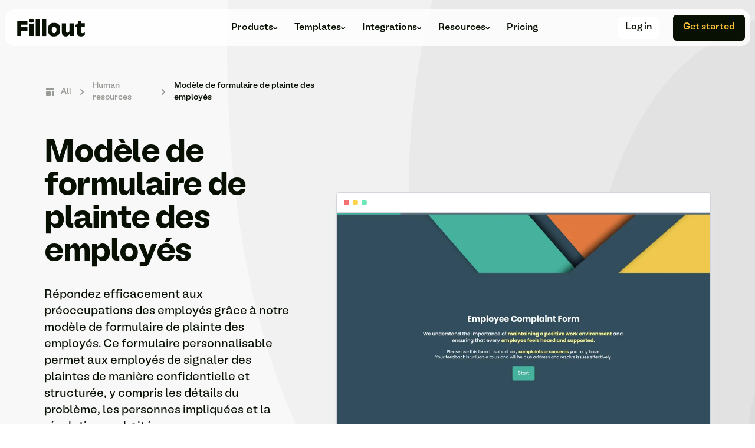

--- FILE ---
content_type: text/html; charset=utf-8
request_url: https://www.fillout.com/fr/templates/employee-complaint-form
body_size: 42151
content:
<!DOCTYPE html><html lang="fr"><head><meta name="viewport" content="width=device-width"/><title>Modèle de formulaire de plainte des employés</title><meta charSet="utf-8"/><meta name="twitter:title" content="Modèle de formulaire de plainte des employés"/><meta property="og:title" content="Modèle de formulaire de plainte des employés"/><meta property="og:type" content="website"/><meta property="og:description" content="Répondez efficacement aux préoccupations des employés grâce à notre modèle de formulaire de plainte des employés. Ce formulaire personnalisable permet aux employés de signaler des plaintes de manière confidentielle et structurée, y compris les détails du problème, les personnes impliquées et la résolution souhaitée. Avec ce modèle convivial, vous pouvez favoriser un environnement de travail transparent et favorable tout en traitant rapidement les griefs des employés."/><meta name="description" content="Répondez efficacement aux préoccupations des employés grâce à notre modèle de formulaire de plainte des employés. Ce formulaire personnalisable permet aux employés de signaler des plaintes de manière confidentielle et structurée, y compris les détails du problème, les personnes impliquées et la résolution souhaitée. Avec ce modèle convivial, vous pouvez favoriser un environnement de travail transparent et favorable tout en traitant rapidement les griefs des employés."/><meta name="image" content="https://upcdn.io/12a1y1C/image/employee-complaint-form.png?f=webp&amp;c=100&amp;q=80&amp;w=1000&amp;h=625&amp;fit=shrink"/><meta name="twitter:description" content="Répondez efficacement aux préoccupations des employés grâce à notre modèle de formulaire de plainte des employés. Ce formulaire personnalisable permet aux employés de signaler des plaintes de manière confidentielle et structurée, y compris les détails du problème, les personnes impliquées et la résolution souhaitée. Avec ce modèle convivial, vous pouvez favoriser un environnement de travail transparent et favorable tout en traitant rapidement les griefs des employés."/><meta name="twitter:site" content="@fillout"/><meta property="og:url" content="https://www.fillout.com/templates/employee-complaint-form"/><meta property="og:site_name" content="Modèle de formulaire de plainte des employés"/><meta name="twitter:image:alt" content="Modèle de formulaire de plainte des employés"/><meta property="og:image" content="https://upcdn.io/12a1y1C/image/employee-complaint-form.png?f=webp&amp;c=100&amp;q=80&amp;w=1000&amp;h=625&amp;fit=shrink"/><meta property="og:image:url" content="https://upcdn.io/12a1y1C/image/employee-complaint-form.png?f=webp&amp;c=100&amp;q=80&amp;w=1000&amp;h=625&amp;fit=shrink"/><meta property="og:image:secure_url" content="https://upcdn.io/12a1y1C/image/employee-complaint-form.png?f=webp&amp;c=100&amp;q=80&amp;w=1000&amp;h=625&amp;fit=shrink"/><meta name="twitter:image" content="https://upcdn.io/12a1y1C/image/employee-complaint-form.png?f=webp&amp;c=100&amp;q=80&amp;w=1000&amp;h=625&amp;fit=shrink"/><meta name="twitter:card" content="summary_large_image"/><meta property="og:image:type" content="image/png"/><link rel="canonical" href="https://www.fillout.com/templates/employee-complaint-form"/><link rel="alternate" href="https://www.fillout.com/templates/employee-complaint-form" hrefLang="en-US"/><link rel="alternate" href="https://www.fillout.com/es/templates/employee-complaint-form" hrefLang="es"/><link rel="alternate" href="https://www.fillout.com/fr/templates/employee-complaint-form" hrefLang="fr"/><meta name="next-head-count" content="24"/><link rel="preload" href="/_next/static/media/83c1cfff39fe46f3-s.p.woff2" as="font" type="font/woff2" crossorigin="anonymous" data-next-font="size-adjust"/><link rel="preload" href="/_next/static/media/7ac178b031ca631c-s.p.woff2" as="font" type="font/woff2" crossorigin="anonymous" data-next-font="size-adjust"/><link rel="preload" href="/_next/static/media/533bf4339b2d61de-s.p.woff2" as="font" type="font/woff2" crossorigin="anonymous" data-next-font="size-adjust"/><link rel="preload" href="/_next/static/media/8d01cd76a6dcab1d-s.p.woff2" as="font" type="font/woff2" crossorigin="anonymous" data-next-font="size-adjust"/><link rel="preload" href="/_next/static/media/055cc80c51d745be-s.p.woff2" as="font" type="font/woff2" crossorigin="anonymous" data-next-font="size-adjust"/><link rel="preload" href="/_next/static/css/f740f53bfa64a252.css" as="style"/><link rel="stylesheet" href="/_next/static/css/f740f53bfa64a252.css" data-n-g=""/><noscript data-n-css=""></noscript><script defer="" nomodule="" src="/_next/static/chunks/polyfills-c67a75d1b6f99dc8.js"></script><script src="/_next/static/chunks/webpack-25d3f32ea95b8326.js" defer=""></script><script src="/_next/static/chunks/framework-8f8dab598177bbf8.js" defer=""></script><script src="/_next/static/chunks/main-0a44e73b572d03c1.js" defer=""></script><script src="/_next/static/chunks/pages/_app-c7838e63a12b6db8.js" defer=""></script><script src="/_next/static/chunks/5c0b189e-2a8505933b34f577.js" defer=""></script><script src="/_next/static/chunks/41155975-68774d13c00e4e08.js" defer=""></script><script src="/_next/static/chunks/6562-76d3cbcdeef0e630.js" defer=""></script><script src="/_next/static/chunks/5561-be206e989745fbac.js" defer=""></script><script src="/_next/static/chunks/2639-db1ab87efb94eba9.js" defer=""></script><script src="/_next/static/chunks/6338-ab685c12157a309f.js" defer=""></script><script src="/_next/static/chunks/8318-7fffaaa8c03d102a.js" defer=""></script><script src="/_next/static/chunks/7832-3c1fedac62c2b506.js" defer=""></script><script src="/_next/static/chunks/9077-8e1c0f1a5b08403c.js" defer=""></script><script src="/_next/static/chunks/4168-a26034d05b8aae8d.js" defer=""></script><script src="/_next/static/chunks/8711-d9afcf068522b885.js" defer=""></script><script src="/_next/static/chunks/3066-60efc9956dcf1422.js" defer=""></script><script src="/_next/static/chunks/9907-c73801ff029ff96b.js" defer=""></script><script src="/_next/static/chunks/3517-89f162b2d2f3091a.js" defer=""></script><script src="/_next/static/chunks/pages/templates/%5Bslug%5D-f6029f3a2ae03c34.js" defer=""></script><script src="/_next/static/3PjQCW0or2x4FDvtZR_EO/_buildManifest.js" defer=""></script><script src="/_next/static/3PjQCW0or2x4FDvtZR_EO/_ssgManifest.js" defer=""></script></head><body><div id="__next"><div class="__className_fa9d37 flex h-full min-h-full flex-col"><div><div class="relative overflow-hidden bg-white "><main class=""><div class="single-template-bg"><div class="header " data-headlessui-state=""><div class="fixed inset-0 top-0 left-0 right-0 bottom-0   rounded-2xl backdrop-blur-sm transition-opacity duration-500 ease-out -z-10 opacity-0" style="background:rgba(239, 239, 239, 0.10)"></div><div class="fixed top-[13px] left-0 right-0 z-50 flex justify-center md:bg-transparent   mlg:top-[16px] border-0 border-gray-100  md:bg-transparent"><nav class="relative mx-4 flex w-full max-w-7xl items-center justify-between   rounded-2xl bg-white/80 py-2 px-2  backdrop-filter mlg:mx-2 border transition-all duration-700 ease-in-out" aria-label="Global" style="border-color:transparent;border-width:0.5px"><div class="flex flex-1 items-center"><div class="flex w-full items-center  justify-between mlg:w-auto"><a class="flex items-center pl-3" href="/fr"><svg width="115.2" height="29.6" viewBox="0 0 342 88" fill="none" xmlns="http://www.w3.org/2000/svg"><path d="M186.907 19.3943C207.324 19.3943 217.646 30.3967 217.646 52.4015C217.646 62.8367 214.47 72.8183 209.366 78.603C204.261 84.3878 195.981 87.4503 185.659 87.4503C175.678 87.4503 168.305 84.7281 163.541 79.397C158.21 73.4988 155.034 63.5173 155.034 52.288C155.034 30.5101 165.81 19.3943 186.907 19.3943ZM186.68 39.4708C178.627 39.4708 174.43 44.6884 174.43 54.5566C174.43 65.2187 178.74 71.2303 186.34 71.2303C193.94 71.2303 198.363 64.8784 198.363 53.9894C198.363 44.3482 194.507 39.4708 186.68 39.4708Z" fill="#071003"></path><path d="M285.428 21.6638V85.1828H265.011V78.4906C265.011 76.3355 265.124 75.7684 265.691 71.685H265.011C263.082 77.2429 261.721 79.6249 259.113 82.1203C255.596 85.6365 250.719 87.4513 245.274 87.4513C238.582 87.4513 232.684 84.7291 229.395 80.0786C227.58 77.4698 226.105 73.0461 225.652 68.1688C225.538 66.2405 225.425 62.384 225.425 52.6293V21.6638H246.749V52.0622C246.749 62.2706 246.862 63.178 248.11 65.3331C249.471 67.4882 251.853 68.7359 254.802 68.7359C258.772 68.7359 261.948 66.4674 263.196 62.8377C263.99 60.3423 264.103 59.2081 264.103 52.0622V21.6638H285.428Z" fill="#071003"></path><path d="M125.761 85.3183V0.909912H146.863V85.3183H125.761Z" fill="#071003"></path><path d="M93.6045 85.3183V0.909912H115.209V85.3183H93.6045Z" fill="#071003"></path><path d="M0.651367 9.95288H51.8993V28.8862H20.6754V41.3548H51.8993V58.9276H20.6754V85.3175H0.651367V9.95288Z" fill="#071003"></path><path d="M61.7373 85.1844L61.7373 22.3533C65.5938 23.8278 68.0892 24.2815 72.0591 24.2815C75.9156 24.2815 78.9782 23.7144 83.0615 22.3533L83.0615 85.1844H61.7373Z" fill="#071003"></path><path d="M72.159 18.656C63.9615 18.656 59.8173 15.7872 59.8173 10.0497C59.8173 7.32878 61.0924 4.72617 63.1418 3.21785C65.1912 1.70952 68.5157 0.911 72.6599 0.911C76.6676 0.911 79.6277 1.6208 81.5405 3.01083C83.6809 4.54873 84.9561 7.15133 84.9561 10.0793C84.9561 15.7577 80.6296 18.656 72.159 18.656Z" fill="#071003"></path><path fill-rule="evenodd" clip-rule="evenodd" d="M307.769 9.78101C307.769 25.8875 302.106 28.7928 291.558 28.7928V41.285H302.106C301.653 47.9771 301.539 52.0605 301.539 58.5258C301.539 69.9819 302.56 75.7667 305.282 80.0769C308.345 84.8408 314.356 87.4496 322.296 87.4496C330.463 87.4496 335.794 85.2945 341.352 79.7366V64.9911C337.949 69.3013 334.319 71.2296 329.896 71.2296C327.174 71.2296 324.792 70.0953 323.657 68.2805C322.41 66.3523 321.956 63.4032 321.956 58.1855C321.956 50.9262 321.616 41.285 321.616 41.285H341.352V21.6109H321.616V9.78101H307.769Z" fill="#071003"></path></svg></a><div class="-mr-2 flex items-center mlg:hidden"><button class="focus-ring-inset mr-2 inline-flex items-center justify-center  rounded-md focus:outline-none focus:ring-2 text-neutral-950 hover:bg-gray-200" type="button" aria-expanded="false" data-headlessui-state=""><span class="sr-only">Open main menu</span><svg xmlns="http://www.w3.org/2000/svg" fill="none" viewBox="0 0 24 24" stroke-width="2" stroke="currentColor" aria-hidden="true" class="h-8 w-8"><path stroke-linecap="round" stroke-linejoin="round" d="M4 6h16M4 12h16M4 18h16"></path></svg></button></div></div><div class="hidden flex-1 justify-center space-x-7 mlg:ml-3 mlg:flex"><div class="ml-5 hidden space-x-2 rounded-lg  px-[29px] py-[14px] mlg:ml-5 mlg:flex  lg:space-x-7"><div class="relative " data-headlessui-state=""><button class="flex items-center gap-x-1   leading-4  text-sm font-medium mlg:text-base mlg:leading-4 -my-3 py-3 text-neutral-950 hover:text-neutral-950/80" style="outline:none" type="button" aria-expanded="false" data-headlessui-state="">Products<svg class="mt-[2px] flex-none  text-neutral-950 hover:text-neutral-950/80" width="8" height="6" viewBox="0 0 8 6" fill="none" xmlns="http://www.w3.org/2000/svg"><path fill-rule="evenodd" clip-rule="evenodd" d="M1.38371 0.550369L0.109375 1.82471L3.67752 5.39285L3.67768 5.3927L3.67791 5.39294L7.24606 1.82479L5.97172 0.550452L3.67776 2.84442L1.38371 0.550369Z" fill="#071003"></path></svg></button></div><span hidden="" style="position:fixed;top:1px;left:1px;width:1px;height:0;padding:0;margin:-1px;overflow:hidden;clip:rect(0, 0, 0, 0);white-space:nowrap;border-width:0;display:none"></span><div class="relative " data-headlessui-state=""><button class="-my-3 flex  items-center   gap-x-1 py-3 leading-4 text-base font-medium  leading-4 text-neutral-950 hover:text-neutral-950/80" style="outline:none" type="button" aria-expanded="false" data-headlessui-state="">Templates<svg class="mt-[2px] flex-none  text-neutral-950 hover:text-neutral-950/80" width="8" height="6" viewBox="0 0 8 6" fill="none" xmlns="http://www.w3.org/2000/svg"><path fill-rule="evenodd" clip-rule="evenodd" d="M1.38371 0.550369L0.109375 1.82471L3.67752 5.39285L3.67768 5.3927L3.67791 5.39294L7.24606 1.82479L5.97172 0.550452L3.67776 2.84442L1.38371 0.550369Z" fill="#071003"></path></svg></button></div><span hidden="" style="position:fixed;top:1px;left:1px;width:1px;height:0;padding:0;margin:-1px;overflow:hidden;clip:rect(0, 0, 0, 0);white-space:nowrap;border-width:0;display:none"></span><div class="relative " data-headlessui-state=""><button class="-my-3 flex  items-center   gap-x-1 py-3 leading-4 text-base font-medium  text-neutral-950 hover:text-neutral-950" style="outline:none" type="button" aria-expanded="false" data-headlessui-state="">Integrations<svg class="mt-[2px] flex-none  text-neutral-950 hover:text-neutral-950/80" width="8" height="6" viewBox="0 0 8 6" fill="none" xmlns="http://www.w3.org/2000/svg"><path fill-rule="evenodd" clip-rule="evenodd" d="M1.38371 0.550369L0.109375 1.82471L3.67752 5.39285L3.67768 5.3927L3.67791 5.39294L7.24606 1.82479L5.97172 0.550452L3.67776 2.84442L1.38371 0.550369Z" fill="#071003"></path></svg></button></div><span hidden="" style="position:fixed;top:1px;left:1px;width:1px;height:0;padding:0;margin:-1px;overflow:hidden;clip:rect(0, 0, 0, 0);white-space:nowrap;border-width:0;display:none"></span><div class="relative" data-headlessui-state=""><button class="-my-3 flex items-center  gap-x-1   py-3  leading-4 text-base font-medium  text-neutral-950 hover:text-neutral-950/80" style="outline:none" type="button" aria-expanded="false" data-headlessui-state="">Resources<svg class="mt-[2px] flex-none text-neutral-950 hover:text-neutral-950/80" width="8" height="6" viewBox="0 0 8 6" fill="none" xmlns="http://www.w3.org/2000/svg"><path fill-rule="evenodd" clip-rule="evenodd" d="M1.38371 0.550369L0.109375 1.82471L3.67752 5.39285L3.67768 5.3927L3.67791 5.39294L7.24606 1.82479L5.97172 0.550452L3.67776 2.84442L1.38371 0.550369Z" fill="#071003"></path></svg></button></div><span hidden="" style="position:fixed;top:1px;left:1px;width:1px;height:0;padding:0;margin:-1px;overflow:hidden;clip:rect(0, 0, 0, 0);white-space:nowrap;border-width:0;display:none"></span><a class="-my-3 py-3 text-base font-medium leading-4  text-neutral-950  hover:text-neutral-950/80" href="/fr/pricing">Pricing</a></div></div></div><div class="ml-2 hidden h-11 w-32 justify-end mlg:flex mlg:items-center mlg:space-x-6"><div class="flex h-full items-center gap-2"><div class="h-11 w-32 animate-pulse rounded-md bg-gray-200"></div></div></div></nav></div></div><span hidden="" style="position:fixed;top:1px;left:1px;width:1px;height:0;padding:0;margin:-1px;overflow:hidden;clip:rect(0, 0, 0, 0);white-space:nowrap;border-width:0;display:none"></span><div class="flex flex-col items-center"><main class="mx-4  mt-4 max-w-7xl pt-16  pb-20 md:mx-8 md:mt-28 md:pt-0 lg:mx-16 xl:mx-20"><div class=" mb-4 flex  flex-col  justify-center lg:mb-6 lg:flex-row"><div class="mt-6 flex-col"><nav class="flex justify-center md:justify-start" aria-label="Breadcrumb"><ol role="list" class="flex items-center space-x-2"><li><div class="flex items-center"><a class=" text-xxs font-medium md:text-sm text-neutral-950 !text-neutral-950/40 hover:text-neutral-950/60" href="/fr/templates"><div class="flex items-center"><svg xmlns="http://www.w3.org/2000/svg" viewBox="0 0 20 20" fill="currentColor" aria-hidden="true" class="mr-2 h-5 w-5 flex-shrink-0"><path d="M3 4a1 1 0 011-1h12a1 1 0 011 1v2a1 1 0 01-1 1H4a1 1 0 01-1-1V4zM3 10a1 1 0 011-1h6a1 1 0 011 1v6a1 1 0 01-1 1H4a1 1 0 01-1-1v-6zM14 9a1 1 0 00-1 1v6a1 1 0 001 1h2a1 1 0 001-1v-6a1 1 0 00-1-1h-2z"></path></svg>All</div></a></div></li><li><div class="flex items-center"><svg xmlns="http://www.w3.org/2000/svg" viewBox="0 0 20 20" fill="currentColor" aria-hidden="true" class="text-neutral-950  h-3 w-3 flex-shrink-0 !text-neutral-950/40 md:h-5 md:w-5 "><path fill-rule="evenodd" d="M7.293 14.707a1 1 0 010-1.414L10.586 10 7.293 6.707a1 1 0 011.414-1.414l4 4a1 1 0 010 1.414l-4 4a1 1 0 01-1.414 0z" clip-rule="evenodd"></path></svg><a class="ml-2  text-xxs font-medium md:text-sm text-neutral-950 !text-neutral-950/40 hover:text-neutral-950/60" href="/fr/templates/categories/human-resources">Human resources</a></div></li><li><div class="flex items-center"><svg xmlns="http://www.w3.org/2000/svg" viewBox="0 0 20 20" fill="currentColor" aria-hidden="true" class="!text-neutral-950/40 text-neutral-950  h-3 w-3 flex-shrink-0 !text-neutral-950/40 md:h-5 md:w-5 "><path fill-rule="evenodd" d="M7.293 14.707a1 1 0 010-1.414L10.586 10 7.293 6.707a1 1 0 011.414-1.414l4 4a1 1 0 010 1.414l-4 4a1 1 0 01-1.414 0z" clip-rule="evenodd"></path></svg><a class="ml-2  text-xxs font-medium md:text-sm text-neutral-950 !cursor-default " aria-current="page" href="/fr/templates/employee-complaint-form">Modèle de formulaire de plainte des employés</a></div></li></ol></nav><div class="flex  flex-col items-center justify-center px-2 pr-6 text-center  lg:col-span-6 lg:mx-auto lg:mr-[72px] lg:!max-w-lg lg:items-start lg:justify-start lg:px-0 lg:text-left mb-10 lg:mb-0"><h1 class=" max-w-2xl pt-14 text-4xl font-extrabold tracking-tight text-neutral-950 sm:leading-none lg:text-5xl xl:text-5.5xl"><span class=" md:block">Modèle<!-- --> <span class="text-neutral-950">de formulaire de plainte des employés</span></span></h1><p class="mt-0 mb-0 max-w-2xl pt-2.5 text-base text-neutral-950 sm:mt-5 sm:text-xl lg:text-lg xl:text-xl"><span>Répondez efficacement aux préoccupations des employés grâce à notre modèle de formulaire de plainte des employés. Ce formulaire personnalisable permet aux employés de signaler des plaintes de manière confidentielle et structurée, y compris les détails du problème, les personnes impliquées et la résolution souhaitée.</span><br/><br/><span class="new-line">Avec ce modèle convivial, vous pouvez favoriser un environnement de travail transparent et favorable tout en traitant rapidement les griefs des employés.</span></p><div class=" mt-6 flex w-full flex-col items-center justify-center gap-4 md:flex-row lg:justify-start"><button data-cy="button-component" type="button" class="inline-flex items-center rounded-md border border-transparent px-3 text-sm font-medium leading-4 shadow-sm focus:outline-none focus:ring-2 focus:ring-neutral-950 focus:ring-offset-2 h-[42px] sm:h-[38px] focus:ring-bg-neutral-950/80 border-neutral-950 bg-neutral-950 text-primary hover:bg-neutral-960 !xl:text-xl.5 flex !h-[55px]  w-full !max-w-[200px] items-center justify-center rounded-lg border border-neutral-950 bg-neutral-950 !py-0 !px-0   !text-base text-primary hover:bg-neutral-900/80"><span class="mx-auto mb-0.5 max-w-full overflow-hidden">Utiliser le modèle</span></button></div></div></div><div class="flex items-center  justify-center "><div class="flex"><div class="relative mt-4 flex h-full max-h-[500px]  w-full  max-w-[90vw] flex-col items-center overflow-hidden rounded-md border border-gray-300 shadow-lg shadow-gray-200 ring-1 ring-black ring-opacity-5   md:max-w-[750px] lg:col-span-6 "><div class="flex flex-col"><div class="flex items-center justify-between border-b-[1px]  border-gray-300 bg-white px-3 "><div class="flex py-3"><div class="mr-[6px] h-[9px] w-[9px] rounded-full bg-red-400"></div><div class="mr-[6px] h-[9px] w-[9px] rounded-full bg-amber-300"></div><div class="h-[9px] w-[9px] rounded-full bg-emerald-300"></div></div></div><img width="1920" height="1200" src="https://upcdn.io/12a1y1C/image/employee-complaint-form.png?f=webp&amp;c=100&amp;q=80&amp;w=1000&amp;h=625&amp;fit=shrink" alt="Modèle de formulaire de plainte des employés template preview" placeholder="blur"/><div class="group absolute inset-0 mt-4   flex  h-full w-full cursor-pointer items-center justify-center bg-gradient-to-t from-white/50  to-white/30 opacity-0 transition duration-200 ease-in-out hover:bg-black/[0.06] hover:opacity-100"><button data-cy="button-component" type="button" class="inline-flex items-center rounded-md border border-transparent px-3 text-sm font-medium leading-4 shadow-sm focus:outline-none focus:ring-2 focus:ring-neutral-950 focus:ring-offset-2 !h-[46px] !px-8 !py-3 sm:h-[42px] md:!py-4 md:!px-5 md:!text-lg border border-primary bg-primary text-neutral-950 hover:bg-yellow-250 !shadow-2xl transition duration-200  ease-in-out group-hover:scale-[1.03]"><svg xmlns="http://www.w3.org/2000/svg" viewBox="0 0 20 20" fill="currentColor" aria-hidden="true" class="z-50 -ml-0.5 mr-2 h-4 w-4"><path fill-rule="evenodd" d="M6.672 1.911a1 1 0 10-1.932.518l.259.966a1 1 0 001.932-.518l-.26-.966zM2.429 4.74a1 1 0 10-.517 1.932l.966.259a1 1 0 00.517-1.932l-.966-.26zm8.814-.569a1 1 0 00-1.415-1.414l-.707.707a1 1 0 101.415 1.415l.707-.708zm-7.071 7.072l.707-.707A1 1 0 003.465 9.12l-.708.707a1 1 0 001.415 1.415zm3.2-5.171a1 1 0 00-1.3 1.3l4 10a1 1 0 001.823.075l1.38-2.759 3.018 3.02a1 1 0 001.414-1.415l-3.019-3.02 2.76-1.379a1 1 0 00-.076-1.822l-10-4z" clip-rule="evenodd"></path></svg><span class="mx-auto mb-0.5 max-w-full overflow-hidden"><div class="text-base">Explorer la démo</div></span></button></div><div class="hidden"><div class="flex !max-h-[1000px] w-full !max-w-[1400px] flex-col  border border-gray-600 bg-white shadow-xl sm:my-10 sm:mx-10 sm:rounded-lg md:w-[95vw]"><div class="sticky flex h-full w-full  flex-col items-center  justify-between py-3 px-4"><div class="flex w-full items-center justify-between bg-white"><div class=" mt-3 flex flex-col px-5"><div class=" flex items-center "><span class="text-xl font-bold">Modèle de formulaire de plainte des employés</span><span class="ml-2 hidden text-sm font-medium text-blue-500 md:block">Human resources</span></div></div><div class="flex items-center"><button data-cy="button-component" type="button" class="inline-flex items-center rounded-md border border-transparent px-3 text-sm font-medium leading-4 shadow-sm focus:outline-none focus:ring-2 focus:ring-neutral-950 focus:ring-offset-2 !h-[46px] !px-8 !py-3 sm:h-[42px] md:!py-4 md:!px-5 md:!text-lg text-gray-800 !shadow-none -mr-3 px-10 sm:-ml-3"><span class="mx-auto mb-0.5 max-w-full overflow-hidden"><svg xmlns="http://www.w3.org/2000/svg" viewBox="0 0 20 20" fill="currentColor" aria-hidden="true" class="h-7 w-7  text-gray-400 hover:text-gray-500 focus:outline-none focus:ring-2 focus:ring-indigo-500 focus:ring-offset-2"><path fill-rule="evenodd" d="M4.293 4.293a1 1 0 011.414 0L10 8.586l4.293-4.293a1 1 0 111.414 1.414L11.414 10l4.293 4.293a1 1 0 01-1.414 1.414L10 11.414l-4.293 4.293a1 1 0 01-1.414-1.414L8.586 10 4.293 5.707a1 1 0 010-1.414z" clip-rule="evenodd"></path></svg></span></button></div></div><div class="flex h-full w-full flex-col  py-4 pb-0 md:px-4 md:pb-4"><div class="relative mt-2 flex h-full w-full rounded-lg border border-gray-300 shadow-xl"><iframe class="flex h-full w-full flex-col overflow-hidden rounded-lg bg-gray-100" src="https://forms.fillout.com/t/8q2tsoHriSus?__internal__kDNKXOUDLDKJWEOUCNDCNEWLQPA=y&amp;__internal__dontAllowStartingOver=true"></iframe></div></div><div class="hidden w-full justify-end p-3 md:flex"><button data-cy="button-component" type="button" class="inline-flex items-center rounded-md border border-transparent px-3 text-sm font-medium leading-4 shadow-sm focus:outline-none focus:ring-2 focus:ring-neutral-950 focus:ring-offset-2 !h-[46px] !px-8 !py-3 sm:h-[42px] md:!py-4 md:!px-5 md:!text-lg focus:ring-bg-neutral-950/80 border-neutral-950 bg-neutral-950 text-primary hover:bg-neutral-960 focus:ring-0 focus:ring-offset-0 ml-2"><span class="mx-auto mb-0.5 max-w-full overflow-hidden"><div class="text-base">Utiliser le modèle</div></span></button></div></div></div></div></div></div></div></div></div><div class="relative mt-6 max-w-[calc(100vw-50px)] sm:mt-[56px] md:max-w-[calc(100vw-150px)]"><button disabled="" class="opacity-50 absolute -left-3   bottom-[40%] -translate-y-1/2 rounded-full border bg-slate-100 md:left-[94%] md:bottom-0 md:border-none md:bg-transparent"><svg class="hidden lg:block rotate-180" width="25" height="16" viewBox="0 0 25 16" fill="none" xmlns="http://www.w3.org/2000/svg"><path d="M17.0099 15.7648L15.2073 13.9699L19.9392 9.24585H0.397995V6.61965H19.9392L15.2073 1.88781L17.0099 0.100747L24.8419 7.93275L17.0099 15.7648Z" fill="black"></path></svg><svg class="block h-5 w-5 md:h-6 md:w-6 lg:hidden" xmlns="http://www.w3.org/2000/svg" viewBox="0 0 24 24" fill="currentColor"><path d="M11.8284 12.0005L14.6569 14.8289L13.2426 16.2431L9 12.0005L13.2426 7.75781L14.6569 9.17203L11.8284 12.0005Z"></path></svg></button><div class="flex max-w-full justify-center overflow-x-hidden "><div class="custom-scrollbar mb-0 flex overflow-x-auto whitespace-nowrap md:mb-20"><div class="mx-2 mt-2 mb-4  flex-none overflow-hidden rounded ring-2 ring-gray-300 transition duration-100 ease-in-out hover:ring-gray-600 h-[99px] w-[165px] sm:h-[134px]  sm:w-[220px] ring-offset-1 hover:ring-[3px] hover:ring-pink-300"><img class="mr-0 w-full object-cover" style="object-position:0px -4px" src="https://upcdn.io/12a1y1C/small/template_page_images/8q2tsoHriSus/7DvyTYnAUL.png" alt="Page form page preview"/></div><div class="mx-2 mt-2 mb-4  flex-none overflow-hidden rounded ring-2 ring-gray-300 transition duration-100 ease-in-out hover:ring-gray-600 h-[99px] w-[165px] sm:h-[134px]  sm:w-[220px] ring-offset-1 hover:ring-[3px] hover:ring-pink-300"><img class="mr-0 w-full object-cover" style="object-position:0px -4px" src="https://upcdn.io/12a1y1C/small/template_page_images/8q2tsoHriSus/5uGQAsmzUf.png" alt="Page 4 form page preview"/></div><div class="mx-2 mt-2 mb-4  flex-none overflow-hidden rounded ring-2 ring-gray-300 transition duration-100 ease-in-out hover:ring-gray-600 h-[99px] w-[165px] sm:h-[134px]  sm:w-[220px] ring-offset-1 hover:ring-[3px] hover:ring-pink-300"><img class="mr-0 w-full object-cover" style="object-position:0px -4px" src="https://upcdn.io/12a1y1C/small/template_page_images/8q2tsoHriSus/i5FpecHiLp.png" alt="Page 5 form page preview"/></div><div class="mx-2 mt-2 mb-4  flex-none overflow-hidden rounded ring-2 ring-gray-300 transition duration-100 ease-in-out hover:ring-gray-600 h-[99px] w-[165px] sm:h-[134px]  sm:w-[220px] ring-offset-1 hover:ring-[3px] hover:ring-pink-300"><img class="mr-0 w-full object-cover" style="object-position:0px -4px" src="https://upcdn.io/12a1y1C/small/template_page_images/8q2tsoHriSus/iqbF3atTHA.png" alt="Page 3 form page preview"/></div><div class="mx-2 mt-2 mb-4  flex-none overflow-hidden rounded ring-2 ring-gray-300 transition duration-100 ease-in-out hover:ring-gray-600 h-[99px] w-[165px] sm:h-[134px]  sm:w-[220px] ring-offset-1 hover:ring-[3px] hover:ring-pink-300"><img class="mr-0 w-full object-cover" style="object-position:0px -4px" src="https://upcdn.io/12a1y1C/small/template_page_images/8q2tsoHriSus/t9Gj7EJuM1.png" alt="Page 2 form page preview"/></div><div class="mx-2 mt-2 mb-4  flex-none overflow-hidden rounded ring-2 ring-gray-300 transition duration-100 ease-in-out hover:ring-gray-600 h-[99px] w-[165px] sm:h-[134px]  sm:w-[220px] ring-offset-1 hover:ring-[3px] hover:ring-pink-300"><img class="mr-0 w-full object-cover" style="object-position:0px -4px" src="https://upcdn.io/12a1y1C/small/template_page_images/8q2tsoHriSus/kcFxi2TZxs.png" alt="Ending form page preview"/></div></div></div><button disabled="" class="opacity-50 absolute -right-3 bottom-[40%] -translate-y-1/2 rounded-full border bg-slate-100 md:bottom-0 md:border-none md:bg-transparent"><svg class="hidden fill-black lg:block" width="25" height="16" viewBox="0 0 25 16" fill="none" xmlns="http://www.w3.org/2000/svg"><path d="M17.0099 15.7648L15.2073 13.9699L19.9392 9.24585H0.397995V6.61965H19.9392L15.2073 1.88781L17.0099 0.100747L24.8419 7.93275L17.0099 15.7648Z" fill="black"></path></svg><svg class="block h-5 w-5 fill-black md:h-6 md:w-6 lg:hidden" xmlns="http://www.w3.org/2000/svg" viewBox="0 0 24 24" fill="currentColor"><path d="M12.1717 12.0005L9.34326 9.17203L10.7575 7.75781L15.0001 12.0005L10.7575 16.2431L9.34326 14.8289L12.1717 12.0005Z"></path></svg></button></div></main></div></div><div class="mx-auto my-10 flex w-full max-w-md flex-col gap-[24px] px-5 md:my-28 custom-5:max-w-3xl custom-2:max-w-[1280px] custom-2:gap-[60px]"><div class=" flex flex-col justify-between gap-[33px] overflow-y-hidden rounded-2xl bg-tertiary px-5 pt-5 custom-2:flex-row custom-2:gap-[4px] custom-2:px-[30px] custom-2:pt-[30px]"><div class="w-full max-w-[543px] pb-0 custom-2:pb-8"><h3 class="w-full max-w-[555px] pb-[23px] text-[23px] font-medium leading-7 text-black md:text-[32px] custom-2:pb-6 custom-2:leading-[38px]">Customize in minutes</h3><p class="hidden text-lg font-normal  leading-[25px] text-black md:block">Drag and drop<!-- --> <strong> 50+ customizable question types</strong> to make this template your own.</p><div class=" mt-5 hidden items-center justify-start gap-[30px] custom-2:mt-12 custom-2:flex"><div class="rounded-2xl max-w-[165px]  w-full h-[162px] bg-white xxl:p-[26px] p-3 flex flex-col justify-center items-center gap-5 shadow-3xl"><div class="xxl:max-w-[76px] max-w-[60px] flex justify-center items-center w-full xxl:h-[76px] h-[60px] border-[1px] border-custom-black bg-custom-green-3 rounded-lg"><svg stroke="currentColor" fill="currentColor" stroke-width="0" viewBox="0 0 448 512" class="text-white text-2xl custom-2:text-5xl" height="1em" width="1em" xmlns="http://www.w3.org/2000/svg"><path d="M438.6 105.4c12.5 12.5 12.5 32.8 0 45.3l-256 256c-12.5 12.5-32.8 12.5-45.3 0l-128-128c-12.5-12.5-12.5-32.8 0-45.3s32.8-12.5 45.3 0L160 338.7 393.4 105.4c12.5-12.5 32.8-12.5 45.3 0z"></path></svg></div><p class="text-custom-blue text-[17px] font-medium leading-[10px]">Checkbox</p></div><div class="rounded-2xl max-w-[165px]  w-full h-[162px] bg-white xxl:p-[26px] p-3 flex flex-col justify-center items-center gap-5 shadow-3xl"><div class="xxl:max-w-[76px] max-w-[60px] flex justify-center items-center w-full xxl:h-[76px] h-[60px] border-[1px] border-custom-yellow-4 bg-primary rounded-lg"><svg stroke="currentColor" fill="currentColor" stroke-width="0" viewBox="0 0 576 512" class="text-white text-2xl custom-2:text-5xl" height="1em" width="1em" xmlns="http://www.w3.org/2000/svg"><path d="M384 128c70.7 0 128 57.3 128 128s-57.3 128-128 128H192c-70.7 0-128-57.3-128-128s57.3-128 128-128H384zM576 256c0-106-86-192-192-192H192C86 64 0 150 0 256S86 448 192 448H384c106 0 192-86 192-192zM192 352a96 96 0 1 0 0-192 96 96 0 1 0 0 192z"></path></svg></div><p class="text-custom-blue text-[17px] font-medium leading-[10px]">Switch</p></div><div class="rounded-2xl max-w-[165px]  w-full h-[162px] bg-white xxl:p-[26px] p-3 flex flex-col justify-center items-center gap-5 shadow-3xl hidden xxl:flex"><div class="xxl:max-w-[76px] max-w-[60px] flex justify-center items-center w-full xxl:h-[76px] h-[60px] border-[1px] border-payments-green-dark bg-payments-green rounded-lg"><svg stroke="currentColor" fill="currentColor" stroke-width="0" viewBox="0 0 512 512" class="text-white text-2xl custom-2:text-5xl" height="1em" width="1em" xmlns="http://www.w3.org/2000/svg"><path d="M0 96C0 60.7 28.7 32 64 32H448c35.3 0 64 28.7 64 64V416c0 35.3-28.7 64-64 64H64c-35.3 0-64-28.7-64-64V96zM323.8 202.5c-4.5-6.6-11.9-10.5-19.8-10.5s-15.4 3.9-19.8 10.5l-87 127.6L170.7 297c-4.6-5.7-11.5-9-18.7-9s-14.2 3.3-18.7 9l-64 80c-5.8 7.2-6.9 17.1-2.9 25.4s12.4 13.6 21.6 13.6h96 32H424c8.9 0 17.1-4.9 21.2-12.8s3.6-17.4-1.4-24.7l-120-176zM112 192a48 48 0 1 0 0-96 48 48 0 1 0 0 96z"></path></svg></div><p class="text-custom-blue text-[17px] font-medium leading-[10px]">Images</p></div></div></div><img alt="" loading="lazy" width="582" height="400" decoding="async" data-nimg="1" class=":ml-auto -mb-2.5 w-full max-w-[580px] custom-5:mr-auto custom-5:ml-4  custom-2:ml-auto custom-2:mr-0" style="color:transparent" src="/_next/static/media/services-blog.e90f4fd0.svg"/></div></div><div class="w-full px-5"><div class="border max-w-[400px] md:max-w-[728px] custom-2:max-w-7xl gap-7 md:gap-16 mx-auto mb-7 md:mb-28 flex flex-col-reverse custom-2:flex-row justify-between relative z-10  pb-0 p-5 md:p-[30px] rounded-3xl bg-neutral-60/60 border-custom-white-3 w-full h-auto"><div class="flex flex-col gap-5 flex-1 justify-end max-w-full custom-2:max-w-[50%] w-full relative z-10"><div class="h-16 lg:h-24 relative"><div class="max-w-[60px] lg:max-w-[80px] xl:max-w-[104px] absolute right-1/3 -rotate-9 -top-5 w-full h-[60px] p-4 lg:h-20 xl:h-[104px] bg-white rounded-lg shadow-3xl flex justify-center items-center"><img alt="salesforce" loading="lazy" width="250" height="250" decoding="async" data-nimg="1" class="max-w-[68px] w-full h-11 object-contain scale-125" style="color:transparent" srcSet="/_next/image?url=%2F_next%2Fstatic%2Fmedia%2Fsalesforce.ba8a2a65.png&amp;w=256&amp;q=75 1x, /_next/image?url=%2F_next%2Fstatic%2Fmedia%2Fsalesforce.ba8a2a65.png&amp;w=640&amp;q=75 2x" src="/_next/image?url=%2F_next%2Fstatic%2Fmedia%2Fsalesforce.ba8a2a65.png&amp;w=640&amp;q=75"/></div></div><div class="h-16 lg:h-24 relative"><div class="max-w-[60px] lg:max-w-[80px] xl:max-w-[104px] absolute left-0 -top-[90%] rotate-[13.507deg] w-full h-[60px] p-4 lg:h-20 xl:h-[104px] bg-white rounded-lg shadow-3xl flex justify-center items-center"><img alt="notion" loading="lazy" width="512" height="512" decoding="async" data-nimg="1" class="max-w-[68px] w-full h-11 object-contain scale-125" style="color:transparent" srcSet="/_next/image?url=%2F_next%2Fstatic%2Fmedia%2Fnotion.28a8f264.png&amp;w=640&amp;q=75 1x, /_next/image?url=%2F_next%2Fstatic%2Fmedia%2Fnotion.28a8f264.png&amp;w=1080&amp;q=75 2x" src="/_next/image?url=%2F_next%2Fstatic%2Fmedia%2Fnotion.28a8f264.png&amp;w=1080&amp;q=75"/></div><div class="max-w-[60px] lg:max-w-[80px] xl:max-w-[104px] w-full absolute left-1/4 bottom-0 h-[60px] p-4 lg:h-20 xl:h-[104px] bg-white rounded-lg shadow-3xl flex justify-center items-center"><img alt="dropbox" loading="lazy" width="366" height="366" decoding="async" data-nimg="1" class="max-w-[68px] w-full h-11 object-contain scale-125" style="color:transparent" srcSet="/_next/image?url=%2F_next%2Fstatic%2Fmedia%2Fdropbox.4d726325.png&amp;w=384&amp;q=75 1x, /_next/image?url=%2F_next%2Fstatic%2Fmedia%2Fdropbox.4d726325.png&amp;w=750&amp;q=75 2x" src="/_next/image?url=%2F_next%2Fstatic%2Fmedia%2Fdropbox.4d726325.png&amp;w=750&amp;q=75"/></div><div class="max-w-[60px] lg:max-w-[80px] xl:max-w-[104px] absolute right-[4%] top-[-93%] rotate-[38.697deg] w-full h-[60px] p-4 lg:h-20 xl:h-[104px] bg-white rounded-lg shadow-3xl flex justify-center items-center"><img alt="slack" loading="lazy" width="255" height="255" decoding="async" data-nimg="1" class="max-w-[68px] w-full h-11 object-contain scale-125" style="color:transparent" srcSet="/_next/image?url=%2F_next%2Fstatic%2Fmedia%2Fslack.b9a1d5fb.png&amp;w=256&amp;q=75 1x, /_next/image?url=%2F_next%2Fstatic%2Fmedia%2Fslack.b9a1d5fb.png&amp;w=640&amp;q=75 2x" src="/_next/image?url=%2F_next%2Fstatic%2Fmedia%2Fslack.b9a1d5fb.png&amp;w=640&amp;q=75"/></div><div class="max-w-[60px] lg:max-w-[80px] xl:max-w-[104px] w-full absolute right-[20%] -bottom-[40%] rotate-[-12.496deg] h-[60px] p-4 lg:h-20 xl:h-[104px] bg-white rounded-lg shadow-3xl flex justify-center items-center"><img alt="hubspot_icon" loading="lazy" width="62" height="62" decoding="async" data-nimg="1" class="max-w-[68px] w-full h-11 object-contain scale-125" style="color:transparent" srcSet="/_next/image?url=%2F_next%2Fstatic%2Fmedia%2Fhubspot_icon.bf7663d2.png&amp;w=64&amp;q=75 1x, /_next/image?url=%2F_next%2Fstatic%2Fmedia%2Fhubspot_icon.bf7663d2.png&amp;w=128&amp;q=75 2x" src="/_next/image?url=%2F_next%2Fstatic%2Fmedia%2Fhubspot_icon.bf7663d2.png&amp;w=128&amp;q=75"/></div></div><div class="h-16 lg:h-24 relative z-10 "><div class="max-w-[60px] lg:max-w-[80px] xl:max-w-[104px] rotate-[13.507deg] absolute left-0 -top-12 w-full h-[60px] p-4 lg:h-20 xl:h-[104px] bg-white rounded-lg shadow-3xl flex justify-center items-center"><img alt="notion" loading="lazy" width="400" height="400" decoding="async" data-nimg="1" class="max-w-[68px] w-full h-11 object-contain scale-125" style="color:transparent" srcSet="/_next/image?url=%2F_next%2Fstatic%2Fmedia%2Fairtable.183e71d6.png&amp;w=640&amp;q=75 1x, /_next/image?url=%2F_next%2Fstatic%2Fmedia%2Fairtable.183e71d6.png&amp;w=828&amp;q=75 2x" src="/_next/image?url=%2F_next%2Fstatic%2Fmedia%2Fairtable.183e71d6.png&amp;w=828&amp;q=75"/></div><div class="max-w-[60px] lg:max-w-[80px] xl:max-w-[104px] absolute w-full h-[60px] p-4 lg:h-20 xl:h-[104px] -bottom-7 rotate-[-11.443deg] right-1/2 bg-white rounded-lg shadow-3xl flex justify-center items-center"><img alt="dropbox" loading="lazy" width="256" height="256" decoding="async" data-nimg="1" class="max-w-[68px] w-full h-11 object-contain scale-125" style="color:transparent" srcSet="/_next/image?url=%2F_next%2Fstatic%2Fmedia%2Fmonday.ec1e88cf.png&amp;w=256&amp;q=75 1x, /_next/image?url=%2F_next%2Fstatic%2Fmedia%2Fmonday.ec1e88cf.png&amp;w=640&amp;q=75 2x" src="/_next/image?url=%2F_next%2Fstatic%2Fmedia%2Fmonday.ec1e88cf.png&amp;w=640&amp;q=75"/></div></div><div class="h-20 lg:h-28 absolute bg-transparent overflow-hidden bottom-0 md:-bottom-[30px] w-full  z-10"><div class="max-w-[60px] lg:max-w-[80px] z-[2] xl:max-w-[104px] absolute right-6  -bottom-2 w-full h-[60px] p-4 lg:h-20 xl:h-[104px] rotate-[17.121deg] bg-white rounded-lg shadow-3xl flex justify-center items-center"><img alt="slack" loading="lazy" width="200" height="200" decoding="async" data-nimg="1" class="max-w-[112px] w-full h-28 object-contain scale-125" style="color:transparent" srcSet="/_next/image?url=%2F_next%2Fstatic%2Fmedia%2Fmailchimp.6671e76f.png&amp;w=256&amp;q=75 1x, /_next/image?url=%2F_next%2Fstatic%2Fmedia%2Fmailchimp.6671e76f.png&amp;w=640&amp;q=75 2x" src="/_next/image?url=%2F_next%2Fstatic%2Fmedia%2Fmailchimp.6671e76f.png&amp;w=640&amp;q=75"/></div></div></div><div class="max-w-full custom-2:w-[40%]"><h4 class="text-lg lg:text-3.5xl font-semibold text-neutral-950">Connect to any app </h4><p class="text-neutral-950 text-base lg:text-xl pt-6 pr-7 lg:pr-[80px]">Send responses wherever you need them, in 60 seconds:</p><ul class="flex flex-col gap-y-8 pt-8"><li class="flex items-center gap-2.5"> <div class="min-w-[24px] h-6 bg-neutral-950 text-white rounded-full flex justify-center items-center leading-none">1</div> <p class="text-xl leading-none text-neutral-950  ">Clone this template.</p> </li><li class="flex items-center gap-2.5"> <div class="min-w-[24px] h-6 bg-neutral-950 text-white rounded-full flex justify-center items-center leading-none">2</div> <p class="text-xl leading-none text-neutral-950  ">Connect your integration in Fillout.</p> </li><li class="flex items-center gap-2.5"> <div class="min-w-[24px] h-6 bg-neutral-950 text-white rounded-full flex justify-center items-center leading-none">3</div> <p class="text-xl leading-none text-neutral-950  ">Share a link or embed forms anywhere ⚡</p> </li></ul></div></div></div><div class=""><div class="mx-auto max-w-7xl    px-6 py-8  sm:py-12 lg:px-12"><div class="mx-auto max-w-2xl text-center"><h2 class="text-3xl font-bold leading-10 tracking-tight text-neutral-950 pb-6">FAQ sur les modèles</h2><p class="text-center text-lg text-neutral-950">Can&#x27;t find the answer you&#x27;re looking for? Ask us.</p></div><div class="mt-16"><dl class="space-y-16 sm:grid sm:grid-cols-2 sm:gap-x-6 sm:gap-y-16 sm:space-y-0 lg:grid-cols-3 lg:gap-x-10"><div><dt class="text-xl font-semibold leading-7 text-neutral-950">Pourquoi devrais-je utiliser un formulaire de réclamation des employés ?</dt><dd class="mt-2 text-xl leading-7 text-neutral-950/60">L&#x27;utilisation d&#x27;un formulaire de plainte des employés offre un canal structuré et confidentiel permettant aux employés d&#x27;exprimer leurs préoccupations ou leurs griefs. Il garantit que leurs plaintes sont correctement documentées, vous permettant ainsi de les traiter et de les résoudre de manière équitable et rapide. En mettant en œuvre le modèle de formulaire de réclamation des employés de Fillout, vous créez un environnement de travail transparent et favorable dans lequel les employés se sentent à l&#x27;aise pour exprimer leurs problèmes, favorisant ainsi une meilleure communication et une meilleure satisfaction des employés.</dd></div><div><dt class="text-xl font-semibold leading-7 text-neutral-950">Puis-je personnaliser le formulaire de réclamation des employés ?</dt><dd class="mt-2 text-xl leading-7 text-neutral-950/60">Absolument! Avec Fillout, vous avez un contrôle total sur la personnalisation de votre formulaire de réclamation des employés. Vous pouvez personnaliser le formulaire en ajoutant le logo de votre entreprise, en choisissant des couleurs, des polices et des arrière-plans qui correspondent à l&#x27;identité de votre marque. De plus, vous pouvez personnaliser les champs du formulaire pour capturer les informations pertinentes pour les plaintes des employés, garantissant ainsi que le formulaire répond à vos exigences spécifiques. Créez un formulaire de plainte des employés professionnel et personnalisé qui reflète les valeurs et les processus de votre organisation.</dd></div><div><dt class="text-xl font-semibold leading-7 text-neutral-950">Le formulaire de plainte du salarié est-il confidentiel ?</dt><dd class="mt-2 text-xl leading-7 text-neutral-950/60">Oui, la confidentialité est cruciale lorsqu’il s’agit de plaintes d’employés. Le formulaire de plainte des employés de Fillout garantit la confidentialité des informations fournies. Le formulaire peut être conçu pour collecter des informations sensibles en toute sécurité et limiter l&#x27;accès au personnel autorisé uniquement. En maintenant la confidentialité, vous établissez la confiance avec vos employés et créez un espace sûr où ils peuvent exprimer leurs préoccupations sans crainte de représailles.</dd></div><div><dt class="text-xl font-semibold leading-7 text-neutral-950">Que se passe-t-il après avoir soumis un formulaire de plainte d&#x27;un employé ?</dt><dd class="mt-2 text-xl leading-7 text-neutral-950/60">Une fois qu&#x27;un employé soumet une plainte via le formulaire de plainte d&#x27;employé de Fillout, le personnel approprié au sein de votre organisation en sera informé. Ils ouvriront ensuite une enquête approfondie sur la plainte, conformément aux politiques et procédures de votre entreprise. L’objectif est de traiter la plainte rapidement et impartialement. Selon la nature de la plainte, des actions telles que des entretiens, la collecte de preuves et des discussions avec les parties concernées peuvent avoir lieu. Soyez assuré que tous les efforts seront déployés pour résoudre la plainte de manière équitable et efficace.</dd></div><div><dt class="text-xl font-semibold leading-7 text-neutral-950">Puis-je suivre le statut des plaintes des employés soumises via le formulaire ?</dt><dd class="mt-2 text-xl leading-7 text-neutral-950/60">Oui, vous pouvez facilement suivre l&#x27;état des plaintes des employés soumises via le formulaire de plainte des employés de Fillout. Le formulaire peut être intégré à un système de suivi ou à un outil de gestion de flux de travail, vous permettant de suivre l&#x27;avancement de chaque réclamation. Vous pouvez attribuer différents statuts, tels que « En cours d&#x27;enquête », « Résolu » ou « En attente d&#x27;examen », pour tenir toutes les personnes impliquées informées. Cela garantit la transparence et la responsabilité tout au long du processus de résolution des plaintes.</dd></div><div><dt class="text-xl font-semibold leading-7 text-neutral-950">Toutes les fonctionnalités du formulaire de réclamation des employés sont-elles gratuites ?</dt><dd class="mt-2 text-xl leading-7 text-neutral-950/60">La plupart des fonctionnalités de Fillout, y compris le modèle de formulaire de réclamation des employés, sont disponibles gratuitement. Cependant, certaines fonctionnalités et intégrations avancées peuvent nécessiter un abonnement payant. Vous pouvez visiter fillout.com/pricing pour explorer nos options de tarification et déterminer quel plan convient aux besoins de votre organisation. Commencez dès aujourd&#x27;hui à rationaliser votre processus de gestion des plaintes de vos employés grâce aux solutions conviviales et rentables de Fillout.</dd></div><div><dt class="text-xl font-semibold leading-7 text-neutral-950">Puis-je cloner et personnaliser le modèle de formulaire de réclamation des employés ?</dt><dd class="mt-2 text-xl leading-7 text-neutral-950/60">Absolument! Notre modèle de formulaire de réclamation des employés peut être facilement cloné et personnalisé pour répondre aux exigences de votre organisation. Vous pouvez dupliquer le modèle et le modifier en fonction de vos processus et politiques spécifiques. Ajoutez ou supprimez des champs, personnalisez le formulaire pour collecter les informations nécessaires au traitement efficace des plaintes des employés. Avec Fillout, vous avez la possibilité de créer un formulaire de plainte d&#x27;employé personnalisé qui correspond aux valeurs et aux pratiques de votre organisation, garantissant ainsi un processus de résolution des plaintes juste et efficace.</dd></div></dl></div></div></div><div class="relatedTemplatesBg relative"><div class="relative mt-14  pt-1  pl-4"><div class="relatedTemplates"><h4 class="pb-6 pt-4 text-lg font-semibold text-neutral-950 md:pb-8 md:pt-20 md:text-3.5xl">Related templates</h4><div class="slick-slider slick-initialized" dir="ltr"><div class="slick-arrow slick-prev slick-disabled" data-role="none" style="display:block" aria-disabled="true"><svg class="undefined rotate-180" width="25" height="16" viewBox="0 0 25 16" fill="none" xmlns="http://www.w3.org/2000/svg"><path d="M17.0099 15.7648L15.2073 13.9699L19.9392 9.24585H0.397995V6.61965H19.9392L15.2073 1.88781L17.0099 0.100747L24.8419 7.93275L17.0099 15.7648Z" fill="black"></path></svg></div><div class="slick-list"><div class="slick-track" style="width:0px;left:0px"><div style="outline:none" data-index="0" class="slick-slide slick-active slick-current" tabindex="-1" aria-hidden="false"><div><a class="group flex w-full max-w-[306px] flex-col rounded-2xl border border-custom-white bg-white" tabindex="-1" style="width:100%;display:inline-block" href="/fr/templates/employee-evaluation-form"><div class="relative"><img src="https://static.fillout.com/templates/employee-evaluation-form.png" alt="RSVP" class="h-[189px] w-full max-w-[303px] rounded-t-2xl object-cover"/><div class="group absolute inset-0 h-full w-full cursor-pointer"><div class="hidden h-full w-full items-center justify-center rounded-t-2xl bg-gray-900/40 transition duration-500 ease-in-out group-hover:!flex"><div class="flex flex-col items-center justify-center text-white"><svg xmlns="http://www.w3.org/2000/svg" viewBox="0 0 20 20" fill="currentColor" aria-hidden="true" class="z-50 h-7 w-7"><path fill-rule="evenodd" d="M6.672 1.911a1 1 0 10-1.932.518l.259.966a1 1 0 001.932-.518l-.26-.966zM2.429 4.74a1 1 0 10-.517 1.932l.966.259a1 1 0 00.517-1.932l-.966-.26zm8.814-.569a1 1 0 00-1.415-1.414l-.707.707a1 1 0 101.415 1.415l.707-.708zm-7.071 7.072l.707-.707A1 1 0 003.465 9.12l-.708.707a1 1 0 001.415 1.415zm3.2-5.171a1 1 0 00-1.3 1.3l4 10a1 1 0 001.823.075l1.38-2.759 3.018 3.02a1 1 0 001.414-1.415l-3.019-3.02 2.76-1.379a1 1 0 00-.076-1.822l-10-4z" clip-rule="evenodd"></path></svg><div class="mt-2 text-lg font-medium"></div></div></div></div></div><div class="px-5 py-3"><h6 class="px-5 text-sm font-semibold text-neutral-950 line-clamp-1">Modèle de formulaire d&#x27;évaluation des employés</h6><p class="px-5 pt-2 text-[13px] leading-normal text-neutral-950/60 line-clamp-1">Un formulaire d&#x27;évaluation du rendement des employés est un document utilisé par les employeurs pour évaluer le rendement au travail de leurs employés. Il permet d&#x27;identifier les points forts et les points faibles, de fixer des objectifs et des attentes et de fournir des commentaires pour améliorer les performances au travail.</p></div></a></div></div><div style="outline:none" data-index="1" class="slick-slide slick-active" tabindex="-1" aria-hidden="false"><div><a class="group flex w-full max-w-[306px] flex-col rounded-2xl border border-custom-white bg-white" tabindex="-1" style="width:100%;display:inline-block" href="/fr/templates/employee-referral-form"><div class="relative"><img src="https://upcdn.io/12a1y1C/raw/employee-referral-form.png" alt="RSVP" class="h-[189px] w-full max-w-[303px] rounded-t-2xl object-cover"/><div class="group absolute inset-0 h-full w-full cursor-pointer"><div class="hidden h-full w-full items-center justify-center rounded-t-2xl bg-gray-900/40 transition duration-500 ease-in-out group-hover:!flex"><div class="flex flex-col items-center justify-center text-white"><svg xmlns="http://www.w3.org/2000/svg" viewBox="0 0 20 20" fill="currentColor" aria-hidden="true" class="z-50 h-7 w-7"><path fill-rule="evenodd" d="M6.672 1.911a1 1 0 10-1.932.518l.259.966a1 1 0 001.932-.518l-.26-.966zM2.429 4.74a1 1 0 10-.517 1.932l.966.259a1 1 0 00.517-1.932l-.966-.26zm8.814-.569a1 1 0 00-1.415-1.414l-.707.707a1 1 0 101.415 1.415l.707-.708zm-7.071 7.072l.707-.707A1 1 0 003.465 9.12l-.708.707a1 1 0 001.415 1.415zm3.2-5.171a1 1 0 00-1.3 1.3l4 10a1 1 0 001.823.075l1.38-2.759 3.018 3.02a1 1 0 001.414-1.415l-3.019-3.02 2.76-1.379a1 1 0 00-.076-1.822l-10-4z" clip-rule="evenodd"></path></svg><div class="mt-2 text-lg font-medium"></div></div></div></div></div><div class="px-5 py-3"><h6 class="px-5 text-sm font-semibold text-neutral-950 line-clamp-1">Modèle de formulaire de recommandation d&#x27;employé</h6><p class="px-5 pt-2 text-[13px] leading-normal text-neutral-950/60 line-clamp-1">Simplifiez votre processus de recrutement avec ce modèle de formulaire de recommandation d&#x27;employé. Utilisez ce modèle gratuit pour dynamiser vos efforts de recrutement, impliquer les employés dans le processus de recrutement et trouver les meilleurs talents pour votre organisation.</p></div></a></div></div><div style="outline:none" data-index="2" class="slick-slide slick-active" tabindex="-1" aria-hidden="false"><div><a class="group flex w-full max-w-[306px] flex-col rounded-2xl border border-custom-white bg-white" tabindex="-1" style="width:100%;display:inline-block" href="/fr/templates/corporate-travel-authorization-form"><div class="relative"><img src="https://upcdn.io/12a1y1C/raw/corporate-travel-authorization-form.png" alt="RSVP" class="h-[189px] w-full max-w-[303px] rounded-t-2xl object-cover"/><div class="group absolute inset-0 h-full w-full cursor-pointer"><div class="hidden h-full w-full items-center justify-center rounded-t-2xl bg-gray-900/40 transition duration-500 ease-in-out group-hover:!flex"><div class="flex flex-col items-center justify-center text-white"><svg xmlns="http://www.w3.org/2000/svg" viewBox="0 0 20 20" fill="currentColor" aria-hidden="true" class="z-50 h-7 w-7"><path fill-rule="evenodd" d="M6.672 1.911a1 1 0 10-1.932.518l.259.966a1 1 0 001.932-.518l-.26-.966zM2.429 4.74a1 1 0 10-.517 1.932l.966.259a1 1 0 00.517-1.932l-.966-.26zm8.814-.569a1 1 0 00-1.415-1.414l-.707.707a1 1 0 101.415 1.415l.707-.708zm-7.071 7.072l.707-.707A1 1 0 003.465 9.12l-.708.707a1 1 0 001.415 1.415zm3.2-5.171a1 1 0 00-1.3 1.3l4 10a1 1 0 001.823.075l1.38-2.759 3.018 3.02a1 1 0 001.414-1.415l-3.019-3.02 2.76-1.379a1 1 0 00-.076-1.822l-10-4z" clip-rule="evenodd"></path></svg><div class="mt-2 text-lg font-medium"></div></div></div></div></div><div class="px-5 py-3"><h6 class="px-5 text-sm font-semibold text-neutral-950 line-clamp-1">Modèle de formulaire d&#x27;autorisation de voyage d&#x27;entreprise</h6><p class="px-5 pt-2 text-[13px] leading-normal text-neutral-950/60 line-clamp-1">Prêt à rationaliser vos demandes de voyages d’affaires ? Notre formulaire d&#x27;autorisation de voyage d&#x27;entreprise, simple et efficace, vous aide à gérer sans effort les détails des déplacements de vos employés. Suivez facilement les destinations du voyage, le but du voyage, les dépenses estimées et bien plus encore ! Utilisez ce modèle gratuit pour simplifier et organiser dès aujourd&#x27;hui le processus d&#x27;autorisation de voyage de votre entreprise.</p></div></a></div></div><div style="outline:none" data-index="3" class="slick-slide slick-active" tabindex="-1" aria-hidden="false"><div><a class="group flex w-full max-w-[306px] flex-col rounded-2xl border border-custom-white bg-white" tabindex="-1" style="width:100%;display:inline-block" href="/fr/templates/job-application"><div class="relative"><img src="https://static.fillout.com/templates/job-application.png" alt="RSVP" class="h-[189px] w-full max-w-[303px] rounded-t-2xl object-cover"/><div class="group absolute inset-0 h-full w-full cursor-pointer"><div class="hidden h-full w-full items-center justify-center rounded-t-2xl bg-gray-900/40 transition duration-500 ease-in-out group-hover:!flex"><div class="flex flex-col items-center justify-center text-white"><svg xmlns="http://www.w3.org/2000/svg" viewBox="0 0 20 20" fill="currentColor" aria-hidden="true" class="z-50 h-7 w-7"><path fill-rule="evenodd" d="M6.672 1.911a1 1 0 10-1.932.518l.259.966a1 1 0 001.932-.518l-.26-.966zM2.429 4.74a1 1 0 10-.517 1.932l.966.259a1 1 0 00.517-1.932l-.966-.26zm8.814-.569a1 1 0 00-1.415-1.414l-.707.707a1 1 0 101.415 1.415l.707-.708zm-7.071 7.072l.707-.707A1 1 0 003.465 9.12l-.708.707a1 1 0 001.415 1.415zm3.2-5.171a1 1 0 00-1.3 1.3l4 10a1 1 0 001.823.075l1.38-2.759 3.018 3.02a1 1 0 001.414-1.415l-3.019-3.02 2.76-1.379a1 1 0 00-.076-1.822l-10-4z" clip-rule="evenodd"></path></svg><div class="mt-2 text-lg font-medium"></div></div></div></div></div><div class="px-5 py-3"><h6 class="px-5 text-sm font-semibold text-neutral-950 line-clamp-1">Modèle de formulaire de demande d&#x27;emploi</h6><p class="px-5 pt-2 text-[13px] leading-normal text-neutral-950/60 line-clamp-1">Un formulaire de candidature à un emploi est un document utilisé par les employeurs pour recueillir des informations auprès des candidats postulant à un poste spécifique. Il comprend des informations personnelles, des antécédents professionnels, des études, des compétences et des qualifications, ainsi que des invites spécifiques pour évaluer leur adéquation au poste.</p></div></a></div></div><div style="outline:none" data-index="4" class="slick-slide" tabindex="-1" aria-hidden="true"><div><a class="group flex w-full max-w-[306px] flex-col rounded-2xl border border-custom-white bg-white" tabindex="-1" style="width:100%;display:inline-block" href="/fr/templates/interview-scheduling-form"><div class="relative"><img src="https://upcdn.io/12a1y1C/raw/interview-scheduling-form.png" alt="RSVP" class="h-[189px] w-full max-w-[303px] rounded-t-2xl object-cover"/><div class="group absolute inset-0 h-full w-full cursor-pointer"><div class="hidden h-full w-full items-center justify-center rounded-t-2xl bg-gray-900/40 transition duration-500 ease-in-out group-hover:!flex"><div class="flex flex-col items-center justify-center text-white"><svg xmlns="http://www.w3.org/2000/svg" viewBox="0 0 20 20" fill="currentColor" aria-hidden="true" class="z-50 h-7 w-7"><path fill-rule="evenodd" d="M6.672 1.911a1 1 0 10-1.932.518l.259.966a1 1 0 001.932-.518l-.26-.966zM2.429 4.74a1 1 0 10-.517 1.932l.966.259a1 1 0 00.517-1.932l-.966-.26zm8.814-.569a1 1 0 00-1.415-1.414l-.707.707a1 1 0 101.415 1.415l.707-.708zm-7.071 7.072l.707-.707A1 1 0 003.465 9.12l-.708.707a1 1 0 001.415 1.415zm3.2-5.171a1 1 0 00-1.3 1.3l4 10a1 1 0 001.823.075l1.38-2.759 3.018 3.02a1 1 0 001.414-1.415l-3.019-3.02 2.76-1.379a1 1 0 00-.076-1.822l-10-4z" clip-rule="evenodd"></path></svg><div class="mt-2 text-lg font-medium"></div></div></div></div></div><div class="px-5 py-3"><h6 class="px-5 text-sm font-semibold text-neutral-950 line-clamp-1">Modèle de formulaire de planification d&#x27;entretien</h6><p class="px-5 pt-2 text-[13px] leading-normal text-neutral-950/60 line-clamp-1">Rationalisez votre processus de planification d&#x27;entretiens grâce à notre formulaire de planification d&#x27;entretien facile à utiliser. Recueillez la disponibilité, les préférences et les coordonnées des candidats en un clin d&#x27;œil. Utilisez ce modèle gratuit pour simplifier la coordination de vos entretiens et gagner du temps.</p></div></a></div></div><div style="outline:none" data-index="5" class="slick-slide" tabindex="-1" aria-hidden="true"><div><a class="group flex w-full max-w-[306px] flex-col rounded-2xl border border-custom-white bg-white" tabindex="-1" style="width:100%;display:inline-block" href="/fr/templates/shift-change-request-form"><div class="relative"><img src="https://upcdn.io/12a1y1C/raw/shift-change-request-form.png" alt="RSVP" class="h-[189px] w-full max-w-[303px] rounded-t-2xl object-cover"/><div class="group absolute inset-0 h-full w-full cursor-pointer"><div class="hidden h-full w-full items-center justify-center rounded-t-2xl bg-gray-900/40 transition duration-500 ease-in-out group-hover:!flex"><div class="flex flex-col items-center justify-center text-white"><svg xmlns="http://www.w3.org/2000/svg" viewBox="0 0 20 20" fill="currentColor" aria-hidden="true" class="z-50 h-7 w-7"><path fill-rule="evenodd" d="M6.672 1.911a1 1 0 10-1.932.518l.259.966a1 1 0 001.932-.518l-.26-.966zM2.429 4.74a1 1 0 10-.517 1.932l.966.259a1 1 0 00.517-1.932l-.966-.26zm8.814-.569a1 1 0 00-1.415-1.414l-.707.707a1 1 0 101.415 1.415l.707-.708zm-7.071 7.072l.707-.707A1 1 0 003.465 9.12l-.708.707a1 1 0 001.415 1.415zm3.2-5.171a1 1 0 00-1.3 1.3l4 10a1 1 0 001.823.075l1.38-2.759 3.018 3.02a1 1 0 001.414-1.415l-3.019-3.02 2.76-1.379a1 1 0 00-.076-1.822l-10-4z" clip-rule="evenodd"></path></svg><div class="mt-2 text-lg font-medium"></div></div></div></div></div><div class="px-5 py-3"><h6 class="px-5 text-sm font-semibold text-neutral-950 line-clamp-1">Modèle de formulaire de demande de changement d&#x27;équipe</h6><p class="px-5 pt-2 text-[13px] leading-normal text-neutral-950/60 line-clamp-1">Rationalisez les demandes de changement d’équipe grâce à notre modèle de formulaire de demande de changement d’équipe conçu pour les managers. Simplifiez le processus de gestion des ajustements d’horaire pour les membres de votre équipe. Utilisez ce modèle gratuit pour gérer efficacement les demandes de changement d’équipe et maintenir des opérations fluides.</p></div></a></div></div><div style="outline:none" data-index="6" class="slick-slide" tabindex="-1" aria-hidden="true"><div><a class="group flex w-full max-w-[306px] flex-col rounded-2xl border border-custom-white bg-white" tabindex="-1" style="width:100%;display:inline-block" href="/fr/templates/benefits-enrollment-form"><div class="relative"><img src="https://upcdn.io/12a1y1C/raw/benefits-enrollment-form.png" alt="RSVP" class="h-[189px] w-full max-w-[303px] rounded-t-2xl object-cover"/><div class="group absolute inset-0 h-full w-full cursor-pointer"><div class="hidden h-full w-full items-center justify-center rounded-t-2xl bg-gray-900/40 transition duration-500 ease-in-out group-hover:!flex"><div class="flex flex-col items-center justify-center text-white"><svg xmlns="http://www.w3.org/2000/svg" viewBox="0 0 20 20" fill="currentColor" aria-hidden="true" class="z-50 h-7 w-7"><path fill-rule="evenodd" d="M6.672 1.911a1 1 0 10-1.932.518l.259.966a1 1 0 001.932-.518l-.26-.966zM2.429 4.74a1 1 0 10-.517 1.932l.966.259a1 1 0 00.517-1.932l-.966-.26zm8.814-.569a1 1 0 00-1.415-1.414l-.707.707a1 1 0 101.415 1.415l.707-.708zm-7.071 7.072l.707-.707A1 1 0 003.465 9.12l-.708.707a1 1 0 001.415 1.415zm3.2-5.171a1 1 0 00-1.3 1.3l4 10a1 1 0 001.823.075l1.38-2.759 3.018 3.02a1 1 0 001.414-1.415l-3.019-3.02 2.76-1.379a1 1 0 00-.076-1.822l-10-4z" clip-rule="evenodd"></path></svg><div class="mt-2 text-lg font-medium"></div></div></div></div></div><div class="px-5 py-3"><h6 class="px-5 text-sm font-semibold text-neutral-950 line-clamp-1">Modèle de formulaire d&#x27;inscription aux avantages sociaux</h6><p class="px-5 pt-2 text-[13px] leading-normal text-neutral-950/60 line-clamp-1">Simplifiez votre processus d&#x27;inscription aux avantages sociaux grâce à ce modèle facile à utiliser. Utilisez ce modèle gratuit pour simplifier l&#x27;administration des avantages sociaux, garantir une collecte de données précise et améliorer la satisfaction des employés.</p></div></a></div></div><div style="outline:none" data-index="7" class="slick-slide" tabindex="-1" aria-hidden="true"><div><a class="group flex w-full max-w-[306px] flex-col rounded-2xl border border-custom-white bg-white" tabindex="-1" style="width:100%;display:inline-block" href="/fr/templates/employee-availability-form"><div class="relative"><img src="https://upcdn.io/12a1y1C/raw/employee-availability-form.png" alt="RSVP" class="h-[189px] w-full max-w-[303px] rounded-t-2xl object-cover"/><div class="group absolute inset-0 h-full w-full cursor-pointer"><div class="hidden h-full w-full items-center justify-center rounded-t-2xl bg-gray-900/40 transition duration-500 ease-in-out group-hover:!flex"><div class="flex flex-col items-center justify-center text-white"><svg xmlns="http://www.w3.org/2000/svg" viewBox="0 0 20 20" fill="currentColor" aria-hidden="true" class="z-50 h-7 w-7"><path fill-rule="evenodd" d="M6.672 1.911a1 1 0 10-1.932.518l.259.966a1 1 0 001.932-.518l-.26-.966zM2.429 4.74a1 1 0 10-.517 1.932l.966.259a1 1 0 00.517-1.932l-.966-.26zm8.814-.569a1 1 0 00-1.415-1.414l-.707.707a1 1 0 101.415 1.415l.707-.708zm-7.071 7.072l.707-.707A1 1 0 003.465 9.12l-.708.707a1 1 0 001.415 1.415zm3.2-5.171a1 1 0 00-1.3 1.3l4 10a1 1 0 001.823.075l1.38-2.759 3.018 3.02a1 1 0 001.414-1.415l-3.019-3.02 2.76-1.379a1 1 0 00-.076-1.822l-10-4z" clip-rule="evenodd"></path></svg><div class="mt-2 text-lg font-medium"></div></div></div></div></div><div class="px-5 py-3"><h6 class="px-5 text-sm font-semibold text-neutral-950 line-clamp-1">Modèle de formulaire de disponibilité des employés</h6><p class="px-5 pt-2 text-[13px] leading-normal text-neutral-950/60 line-clamp-1">Collectez et gérez la disponibilité de votre équipe avec ce modèle simple de formulaire de disponibilité des employés. Idéal pour planifier les quarts de travail ou les activités d&#x27;équipe, ce formulaire vous aide à recueillir des informations sur les heures de travail préférées, les jours de congé et d&#x27;autres notes de disponibilité.</p></div></a></div></div><div style="outline:none" data-index="8" class="slick-slide" tabindex="-1" aria-hidden="true"><div><a class="group flex w-full max-w-[306px] flex-col rounded-2xl border border-custom-white bg-white" tabindex="-1" style="width:100%;display:inline-block" href="/fr/templates/employment-application-form"><div class="relative"><img src="https://upcdn.io/12a1y1C/raw/employment-application-form.png" alt="RSVP" class="h-[189px] w-full max-w-[303px] rounded-t-2xl object-cover"/><div class="group absolute inset-0 h-full w-full cursor-pointer"><div class="hidden h-full w-full items-center justify-center rounded-t-2xl bg-gray-900/40 transition duration-500 ease-in-out group-hover:!flex"><div class="flex flex-col items-center justify-center text-white"><svg xmlns="http://www.w3.org/2000/svg" viewBox="0 0 20 20" fill="currentColor" aria-hidden="true" class="z-50 h-7 w-7"><path fill-rule="evenodd" d="M6.672 1.911a1 1 0 10-1.932.518l.259.966a1 1 0 001.932-.518l-.26-.966zM2.429 4.74a1 1 0 10-.517 1.932l.966.259a1 1 0 00.517-1.932l-.966-.26zm8.814-.569a1 1 0 00-1.415-1.414l-.707.707a1 1 0 101.415 1.415l.707-.708zm-7.071 7.072l.707-.707A1 1 0 003.465 9.12l-.708.707a1 1 0 001.415 1.415zm3.2-5.171a1 1 0 00-1.3 1.3l4 10a1 1 0 001.823.075l1.38-2.759 3.018 3.02a1 1 0 001.414-1.415l-3.019-3.02 2.76-1.379a1 1 0 00-.076-1.822l-10-4z" clip-rule="evenodd"></path></svg><div class="mt-2 text-lg font-medium"></div></div></div></div></div><div class="px-5 py-3"><h6 class="px-5 text-sm font-semibold text-neutral-950 line-clamp-1">Modèle de formulaire de demande d&#x27;emploi</h6><p class="px-5 pt-2 text-[13px] leading-normal text-neutral-950/60 line-clamp-1">Rationalisez votre processus d&#x27;embauche avec notre modèle de formulaire de demande d&#x27;emploi. Collectez facilement des informations essentielles sur les candidats telles que les détails personnels, la formation, l&#x27;expérience professionnelle et les références. Obtenez des informations sur les qualifications des candidats et leur adéquation à votre équipe. Utilisez ce modèle gratuit pour gérer efficacement votre processus de recrutement et trouver les meilleurs talents pour votre organisation.</p></div></a></div></div><div style="outline:none" data-index="9" class="slick-slide" tabindex="-1" aria-hidden="true"><div><a class="group flex w-full max-w-[306px] flex-col rounded-2xl border border-custom-white bg-white" tabindex="-1" style="width:100%;display:inline-block" href="/fr/templates/employee-emergency-contact-form"><div class="relative"><img src="https://static.fillout.com/templates/employee-emergency-contact-form.png" alt="RSVP" class="h-[189px] w-full max-w-[303px] rounded-t-2xl object-cover"/><div class="group absolute inset-0 h-full w-full cursor-pointer"><div class="hidden h-full w-full items-center justify-center rounded-t-2xl bg-gray-900/40 transition duration-500 ease-in-out group-hover:!flex"><div class="flex flex-col items-center justify-center text-white"><svg xmlns="http://www.w3.org/2000/svg" viewBox="0 0 20 20" fill="currentColor" aria-hidden="true" class="z-50 h-7 w-7"><path fill-rule="evenodd" d="M6.672 1.911a1 1 0 10-1.932.518l.259.966a1 1 0 001.932-.518l-.26-.966zM2.429 4.74a1 1 0 10-.517 1.932l.966.259a1 1 0 00.517-1.932l-.966-.26zm8.814-.569a1 1 0 00-1.415-1.414l-.707.707a1 1 0 101.415 1.415l.707-.708zm-7.071 7.072l.707-.707A1 1 0 003.465 9.12l-.708.707a1 1 0 001.415 1.415zm3.2-5.171a1 1 0 00-1.3 1.3l4 10a1 1 0 001.823.075l1.38-2.759 3.018 3.02a1 1 0 001.414-1.415l-3.019-3.02 2.76-1.379a1 1 0 00-.076-1.822l-10-4z" clip-rule="evenodd"></path></svg><div class="mt-2 text-lg font-medium"></div></div></div></div></div><div class="px-5 py-3"><h6 class="px-5 text-sm font-semibold text-neutral-950 line-clamp-1">Modèle de formulaire de contact d&#x27;urgence pour les employés</h6><p class="px-5 pt-2 text-[13px] leading-normal text-neutral-950/60 line-clamp-1">Un formulaire de contact d’urgence pour les employés est un bref document qui collecte des informations de contact importantes et des détails médicaux pour les employés et leurs contacts d’urgence. Il garantit que nous disposons d&#x27;informations à jour pour contacter les contacts étroits des employés en cas d&#x27;urgence et fournit des informations médicales critiques aux premiers intervenants. Utilisez ce modèle de formulaire gratuit pour collecter des informations de contact en cas d&#x27;urgence.</p></div></a></div></div><div style="outline:none" data-index="10" class="slick-slide" tabindex="-1" aria-hidden="true"><div><a class="group flex w-full max-w-[306px] flex-col rounded-2xl border border-custom-white bg-white" tabindex="-1" style="width:100%;display:inline-block" href="/fr/templates/job-requisition-form"><div class="relative"><img src="https://upcdn.io/12a1y1C/raw/job-requisition-form.png" alt="RSVP" class="h-[189px] w-full max-w-[303px] rounded-t-2xl object-cover"/><div class="group absolute inset-0 h-full w-full cursor-pointer"><div class="hidden h-full w-full items-center justify-center rounded-t-2xl bg-gray-900/40 transition duration-500 ease-in-out group-hover:!flex"><div class="flex flex-col items-center justify-center text-white"><svg xmlns="http://www.w3.org/2000/svg" viewBox="0 0 20 20" fill="currentColor" aria-hidden="true" class="z-50 h-7 w-7"><path fill-rule="evenodd" d="M6.672 1.911a1 1 0 10-1.932.518l.259.966a1 1 0 001.932-.518l-.26-.966zM2.429 4.74a1 1 0 10-.517 1.932l.966.259a1 1 0 00.517-1.932l-.966-.26zm8.814-.569a1 1 0 00-1.415-1.414l-.707.707a1 1 0 101.415 1.415l.707-.708zm-7.071 7.072l.707-.707A1 1 0 003.465 9.12l-.708.707a1 1 0 001.415 1.415zm3.2-5.171a1 1 0 00-1.3 1.3l4 10a1 1 0 001.823.075l1.38-2.759 3.018 3.02a1 1 0 001.414-1.415l-3.019-3.02 2.76-1.379a1 1 0 00-.076-1.822l-10-4z" clip-rule="evenodd"></path></svg><div class="mt-2 text-lg font-medium"></div></div></div></div></div><div class="px-5 py-3"><h6 class="px-5 text-sm font-semibold text-neutral-950 line-clamp-1">Modèle de formulaire de demande d&#x27;emploi</h6><p class="px-5 pt-2 text-[13px] leading-normal text-neutral-950/60 line-clamp-1">Rationalisez votre processus d&#x27;embauche avec notre modèle de formulaire de demande d&#x27;emploi. Utilisez ce modèle gratuit pour simplifier les demandes de poste, gérer les offres d&#x27;emploi et améliorer votre flux de recrutement.</p></div></a></div></div><div style="outline:none" data-index="11" class="slick-slide" tabindex="-1" aria-hidden="true"><div><a class="group flex w-full max-w-[306px] flex-col rounded-2xl border border-custom-white bg-white" tabindex="-1" style="width:100%;display:inline-block" href="/fr/templates/career-development-survey"><div class="relative"><img src="https://upcdn.io/12a1y1C/raw/career-development-survey.png" alt="RSVP" class="h-[189px] w-full max-w-[303px] rounded-t-2xl object-cover"/><div class="group absolute inset-0 h-full w-full cursor-pointer"><div class="hidden h-full w-full items-center justify-center rounded-t-2xl bg-gray-900/40 transition duration-500 ease-in-out group-hover:!flex"><div class="flex flex-col items-center justify-center text-white"><svg xmlns="http://www.w3.org/2000/svg" viewBox="0 0 20 20" fill="currentColor" aria-hidden="true" class="z-50 h-7 w-7"><path fill-rule="evenodd" d="M6.672 1.911a1 1 0 10-1.932.518l.259.966a1 1 0 001.932-.518l-.26-.966zM2.429 4.74a1 1 0 10-.517 1.932l.966.259a1 1 0 00.517-1.932l-.966-.26zm8.814-.569a1 1 0 00-1.415-1.414l-.707.707a1 1 0 101.415 1.415l.707-.708zm-7.071 7.072l.707-.707A1 1 0 003.465 9.12l-.708.707a1 1 0 001.415 1.415zm3.2-5.171a1 1 0 00-1.3 1.3l4 10a1 1 0 001.823.075l1.38-2.759 3.018 3.02a1 1 0 001.414-1.415l-3.019-3.02 2.76-1.379a1 1 0 00-.076-1.822l-10-4z" clip-rule="evenodd"></path></svg><div class="mt-2 text-lg font-medium"></div></div></div></div></div><div class="px-5 py-3"><h6 class="px-5 text-sm font-semibold text-neutral-950 line-clamp-1">Modèle d&#x27;enquête sur le développement de carrière</h6><p class="px-5 pt-2 text-[13px] leading-normal text-neutral-950/60 line-clamp-1">Optimisez vos connaissances en matière de développement de carrière grâce à ce modèle d&#x27;enquête sur le développement de carrière facile à utiliser. Idéal pour les équipes RH, les managers ou les coachs de carrière, ce formulaire vous aide à recueillir rapidement des informations précieuses sur la satisfaction des employés, les intérêts en matière de développement des compétences et les objectifs de carrière.</p></div></a></div></div><div style="outline:none" data-index="12" class="slick-slide" tabindex="-1" aria-hidden="true"><div><a class="group flex w-full max-w-[306px] flex-col rounded-2xl border border-custom-white bg-white" tabindex="-1" style="width:100%;display:inline-block" href="/fr/templates/character-reference-request-form"><div class="relative"><img src="https://upcdn.io/12a1y1C/raw/character-reference-request-form.png" alt="RSVP" class="h-[189px] w-full max-w-[303px] rounded-t-2xl object-cover"/><div class="group absolute inset-0 h-full w-full cursor-pointer"><div class="hidden h-full w-full items-center justify-center rounded-t-2xl bg-gray-900/40 transition duration-500 ease-in-out group-hover:!flex"><div class="flex flex-col items-center justify-center text-white"><svg xmlns="http://www.w3.org/2000/svg" viewBox="0 0 20 20" fill="currentColor" aria-hidden="true" class="z-50 h-7 w-7"><path fill-rule="evenodd" d="M6.672 1.911a1 1 0 10-1.932.518l.259.966a1 1 0 001.932-.518l-.26-.966zM2.429 4.74a1 1 0 10-.517 1.932l.966.259a1 1 0 00.517-1.932l-.966-.26zm8.814-.569a1 1 0 00-1.415-1.414l-.707.707a1 1 0 101.415 1.415l.707-.708zm-7.071 7.072l.707-.707A1 1 0 003.465 9.12l-.708.707a1 1 0 001.415 1.415zm3.2-5.171a1 1 0 00-1.3 1.3l4 10a1 1 0 001.823.075l1.38-2.759 3.018 3.02a1 1 0 001.414-1.415l-3.019-3.02 2.76-1.379a1 1 0 00-.076-1.822l-10-4z" clip-rule="evenodd"></path></svg><div class="mt-2 text-lg font-medium"></div></div></div></div></div><div class="px-5 py-3"><h6 class="px-5 text-sm font-semibold text-neutral-950 line-clamp-1">Modèle de formulaire de demande de référence de caractère</h6><p class="px-5 pt-2 text-[13px] leading-normal text-neutral-950/60 line-clamp-1">Rassemblez facilement des références de personnages avec notre modèle simple de formulaire de demande de référence de personnage. Ce formulaire vous aide à collecter et à gérer efficacement des informations cruciales sur le caractère et l&#x27;éthique de travail d&#x27;un individu. Utilisez ce modèle gratuit pour rationaliser votre collection de références, améliorer votre processus d&#x27;évaluation et prendre des décisions éclairées.</p></div></a></div></div><div style="outline:none" data-index="13" class="slick-slide" tabindex="-1" aria-hidden="true"><div><a class="group flex w-full max-w-[306px] flex-col rounded-2xl border border-custom-white bg-white" tabindex="-1" style="width:100%;display:inline-block" href="/fr/templates/leave-request-form-1"><div class="relative"><img src="https://upcdn.io/12a1y1C/raw/leave-request-form-1.png" alt="RSVP" class="h-[189px] w-full max-w-[303px] rounded-t-2xl object-cover"/><div class="group absolute inset-0 h-full w-full cursor-pointer"><div class="hidden h-full w-full items-center justify-center rounded-t-2xl bg-gray-900/40 transition duration-500 ease-in-out group-hover:!flex"><div class="flex flex-col items-center justify-center text-white"><svg xmlns="http://www.w3.org/2000/svg" viewBox="0 0 20 20" fill="currentColor" aria-hidden="true" class="z-50 h-7 w-7"><path fill-rule="evenodd" d="M6.672 1.911a1 1 0 10-1.932.518l.259.966a1 1 0 001.932-.518l-.26-.966zM2.429 4.74a1 1 0 10-.517 1.932l.966.259a1 1 0 00.517-1.932l-.966-.26zm8.814-.569a1 1 0 00-1.415-1.414l-.707.707a1 1 0 101.415 1.415l.707-.708zm-7.071 7.072l.707-.707A1 1 0 003.465 9.12l-.708.707a1 1 0 001.415 1.415zm3.2-5.171a1 1 0 00-1.3 1.3l4 10a1 1 0 001.823.075l1.38-2.759 3.018 3.02a1 1 0 001.414-1.415l-3.019-3.02 2.76-1.379a1 1 0 00-.076-1.822l-10-4z" clip-rule="evenodd"></path></svg><div class="mt-2 text-lg font-medium"></div></div></div></div></div><div class="px-5 py-3"><h6 class="px-5 text-sm font-semibold text-neutral-950 line-clamp-1">Modèle de formulaire de demande de congé</h6><p class="px-5 pt-2 text-[13px] leading-normal text-neutral-950/60 line-clamp-1">Gérez efficacement les demandes de congé des employés avec ce modèle de formulaire de demande de congé. Il comprend des champs pour les informations personnelles, les détails des congés et l&#x27;approbation du superviseur. Rationalisez votre processus RH et assurez une communication claire avec ce formulaire facile à utiliser.</p></div></a></div></div><div style="outline:none" data-index="14" class="slick-slide" tabindex="-1" aria-hidden="true"><div><a class="group flex w-full max-w-[306px] flex-col rounded-2xl border border-custom-white bg-white" tabindex="-1" style="width:100%;display:inline-block" href="/fr/templates/employee-offboarding-form"><div class="relative"><img src="https://upcdn.io/12a1y1C/raw/employee-offboarding-form.png" alt="RSVP" class="h-[189px] w-full max-w-[303px] rounded-t-2xl object-cover"/><div class="group absolute inset-0 h-full w-full cursor-pointer"><div class="hidden h-full w-full items-center justify-center rounded-t-2xl bg-gray-900/40 transition duration-500 ease-in-out group-hover:!flex"><div class="flex flex-col items-center justify-center text-white"><svg xmlns="http://www.w3.org/2000/svg" viewBox="0 0 20 20" fill="currentColor" aria-hidden="true" class="z-50 h-7 w-7"><path fill-rule="evenodd" d="M6.672 1.911a1 1 0 10-1.932.518l.259.966a1 1 0 001.932-.518l-.26-.966zM2.429 4.74a1 1 0 10-.517 1.932l.966.259a1 1 0 00.517-1.932l-.966-.26zm8.814-.569a1 1 0 00-1.415-1.414l-.707.707a1 1 0 101.415 1.415l.707-.708zm-7.071 7.072l.707-.707A1 1 0 003.465 9.12l-.708.707a1 1 0 001.415 1.415zm3.2-5.171a1 1 0 00-1.3 1.3l4 10a1 1 0 001.823.075l1.38-2.759 3.018 3.02a1 1 0 001.414-1.415l-3.019-3.02 2.76-1.379a1 1 0 00-.076-1.822l-10-4z" clip-rule="evenodd"></path></svg><div class="mt-2 text-lg font-medium"></div></div></div></div></div><div class="px-5 py-3"><h6 class="px-5 text-sm font-semibold text-neutral-950 line-clamp-1">Modèle de formulaire de départ des employés</h6><p class="px-5 pt-2 text-[13px] leading-normal text-neutral-950/60 line-clamp-1">Gérez efficacement les départs d’employés grâce à notre formulaire de départ d’employés. Rationalisez le processus de collecte des détails essentiels, de retour d’équipement, de gestion des accès, etc. Utilisez ce modèle gratuit pour simplifier les procédures de départ et assurer une transition en douceur pour les employés qui partent.</p></div></a></div></div><div style="outline:none" data-index="15" class="slick-slide" tabindex="-1" aria-hidden="true"><div><a class="group flex w-full max-w-[306px] flex-col rounded-2xl border border-custom-white bg-white" tabindex="-1" style="width:100%;display:inline-block" href="/fr/templates/internal-transfer-application-form"><div class="relative"><img src="https://upcdn.io/12a1y1C/raw/internal-transfer-application-form.png" alt="RSVP" class="h-[189px] w-full max-w-[303px] rounded-t-2xl object-cover"/><div class="group absolute inset-0 h-full w-full cursor-pointer"><div class="hidden h-full w-full items-center justify-center rounded-t-2xl bg-gray-900/40 transition duration-500 ease-in-out group-hover:!flex"><div class="flex flex-col items-center justify-center text-white"><svg xmlns="http://www.w3.org/2000/svg" viewBox="0 0 20 20" fill="currentColor" aria-hidden="true" class="z-50 h-7 w-7"><path fill-rule="evenodd" d="M6.672 1.911a1 1 0 10-1.932.518l.259.966a1 1 0 001.932-.518l-.26-.966zM2.429 4.74a1 1 0 10-.517 1.932l.966.259a1 1 0 00.517-1.932l-.966-.26zm8.814-.569a1 1 0 00-1.415-1.414l-.707.707a1 1 0 101.415 1.415l.707-.708zm-7.071 7.072l.707-.707A1 1 0 003.465 9.12l-.708.707a1 1 0 001.415 1.415zm3.2-5.171a1 1 0 00-1.3 1.3l4 10a1 1 0 001.823.075l1.38-2.759 3.018 3.02a1 1 0 001.414-1.415l-3.019-3.02 2.76-1.379a1 1 0 00-.076-1.822l-10-4z" clip-rule="evenodd"></path></svg><div class="mt-2 text-lg font-medium"></div></div></div></div></div><div class="px-5 py-3"><h6 class="px-5 text-sm font-semibold text-neutral-950 line-clamp-1">Modèle de formulaire de demande de transfert interne</h6><p class="px-5 pt-2 text-[13px] leading-normal text-neutral-950/60 line-clamp-1">Conçu pour une mobilité interne transparente, ce formulaire de demande de transfert interne convivial capture les détails essentiels de l&#x27;employé, rendant le processus de transition plus fluide. Utilisez ce modèle gratuit pour rationaliser les transferts internes, favorisant ainsi la croissance et la progression de carrière au sein de votre organisation sans effort.</p></div></a></div></div><div style="outline:none" data-index="16" class="slick-slide" tabindex="-1" aria-hidden="true"><div><a class="group flex w-full max-w-[306px] flex-col rounded-2xl border border-custom-white bg-white" tabindex="-1" style="width:100%;display:inline-block" href="/fr/templates/employee-benefits-survey"><div class="relative"><img src="https://upcdn.io/12a1y1C/raw/employee-benefits-survey.png" alt="RSVP" class="h-[189px] w-full max-w-[303px] rounded-t-2xl object-cover"/><div class="group absolute inset-0 h-full w-full cursor-pointer"><div class="hidden h-full w-full items-center justify-center rounded-t-2xl bg-gray-900/40 transition duration-500 ease-in-out group-hover:!flex"><div class="flex flex-col items-center justify-center text-white"><svg xmlns="http://www.w3.org/2000/svg" viewBox="0 0 20 20" fill="currentColor" aria-hidden="true" class="z-50 h-7 w-7"><path fill-rule="evenodd" d="M6.672 1.911a1 1 0 10-1.932.518l.259.966a1 1 0 001.932-.518l-.26-.966zM2.429 4.74a1 1 0 10-.517 1.932l.966.259a1 1 0 00.517-1.932l-.966-.26zm8.814-.569a1 1 0 00-1.415-1.414l-.707.707a1 1 0 101.415 1.415l.707-.708zm-7.071 7.072l.707-.707A1 1 0 003.465 9.12l-.708.707a1 1 0 001.415 1.415zm3.2-5.171a1 1 0 00-1.3 1.3l4 10a1 1 0 001.823.075l1.38-2.759 3.018 3.02a1 1 0 001.414-1.415l-3.019-3.02 2.76-1.379a1 1 0 00-.076-1.822l-10-4z" clip-rule="evenodd"></path></svg><div class="mt-2 text-lg font-medium"></div></div></div></div></div><div class="px-5 py-3"><h6 class="px-5 text-sm font-semibold text-neutral-950 line-clamp-1">Modèle d&#x27;enquête sur les avantages sociaux des employés</h6><p class="px-5 pt-2 text-[13px] leading-normal text-neutral-950/60 line-clamp-1">Évaluez facilement la satisfaction des employés. Cette enquête recueille des informations précieuses sur les avantages sociaux actuels et identifie les domaines à améliorer. Idéal pour les équipes RH qui cherchent à peaufiner leurs programmes d&#x27;avantages sociaux et à stimuler l&#x27;engagement des employés.</p></div></a></div></div><div style="outline:none" data-index="17" class="slick-slide" tabindex="-1" aria-hidden="true"><div><a class="group flex w-full max-w-[306px] flex-col rounded-2xl border border-custom-white bg-white" tabindex="-1" style="width:100%;display:inline-block" href="/fr/templates/skills-assessment-form"><div class="relative"><img src="https://upcdn.io/12a1y1C/raw/skills-assessment-form.png" alt="RSVP" class="h-[189px] w-full max-w-[303px] rounded-t-2xl object-cover"/><div class="group absolute inset-0 h-full w-full cursor-pointer"><div class="hidden h-full w-full items-center justify-center rounded-t-2xl bg-gray-900/40 transition duration-500 ease-in-out group-hover:!flex"><div class="flex flex-col items-center justify-center text-white"><svg xmlns="http://www.w3.org/2000/svg" viewBox="0 0 20 20" fill="currentColor" aria-hidden="true" class="z-50 h-7 w-7"><path fill-rule="evenodd" d="M6.672 1.911a1 1 0 10-1.932.518l.259.966a1 1 0 001.932-.518l-.26-.966zM2.429 4.74a1 1 0 10-.517 1.932l.966.259a1 1 0 00.517-1.932l-.966-.26zm8.814-.569a1 1 0 00-1.415-1.414l-.707.707a1 1 0 101.415 1.415l.707-.708zm-7.071 7.072l.707-.707A1 1 0 003.465 9.12l-.708.707a1 1 0 001.415 1.415zm3.2-5.171a1 1 0 00-1.3 1.3l4 10a1 1 0 001.823.075l1.38-2.759 3.018 3.02a1 1 0 001.414-1.415l-3.019-3.02 2.76-1.379a1 1 0 00-.076-1.822l-10-4z" clip-rule="evenodd"></path></svg><div class="mt-2 text-lg font-medium"></div></div></div></div></div><div class="px-5 py-3"><h6 class="px-5 text-sm font-semibold text-neutral-950 line-clamp-1">Modèle de formulaire d&#x27;évaluation des compétences</h6><p class="px-5 pt-2 text-[13px] leading-normal text-neutral-950/60 line-clamp-1">Identifiez les points forts et les styles de travail de vos candidats ou employés grâce à ce modèle de formulaire d&#x27;évaluation des compétences. Utilisez-le pour prendre des décisions éclairées en matière d&#x27;embauche, de placement d&#x27;équipe et de développement professionnel, garantissant ainsi une meilleure adéquation aux besoins de votre organisation.</p></div></a></div></div><div style="outline:none" data-index="18" class="slick-slide" tabindex="-1" aria-hidden="true"><div><a class="group flex w-full max-w-[306px] flex-col rounded-2xl border border-custom-white bg-white" tabindex="-1" style="width:100%;display:inline-block" href="/fr/templates/building-access-form"><div class="relative"><img src="https://upcdn.io/12a1y1C/raw/building-access-form.png" alt="RSVP" class="h-[189px] w-full max-w-[303px] rounded-t-2xl object-cover"/><div class="group absolute inset-0 h-full w-full cursor-pointer"><div class="hidden h-full w-full items-center justify-center rounded-t-2xl bg-gray-900/40 transition duration-500 ease-in-out group-hover:!flex"><div class="flex flex-col items-center justify-center text-white"><svg xmlns="http://www.w3.org/2000/svg" viewBox="0 0 20 20" fill="currentColor" aria-hidden="true" class="z-50 h-7 w-7"><path fill-rule="evenodd" d="M6.672 1.911a1 1 0 10-1.932.518l.259.966a1 1 0 001.932-.518l-.26-.966zM2.429 4.74a1 1 0 10-.517 1.932l.966.259a1 1 0 00.517-1.932l-.966-.26zm8.814-.569a1 1 0 00-1.415-1.414l-.707.707a1 1 0 101.415 1.415l.707-.708zm-7.071 7.072l.707-.707A1 1 0 003.465 9.12l-.708.707a1 1 0 001.415 1.415zm3.2-5.171a1 1 0 00-1.3 1.3l4 10a1 1 0 001.823.075l1.38-2.759 3.018 3.02a1 1 0 001.414-1.415l-3.019-3.02 2.76-1.379a1 1 0 00-.076-1.822l-10-4z" clip-rule="evenodd"></path></svg><div class="mt-2 text-lg font-medium"></div></div></div></div></div><div class="px-5 py-3"><h6 class="px-5 text-sm font-semibold text-neutral-950 line-clamp-1">Modèle de formulaire d&#x27;accès au bâtiment</h6><p class="px-5 pt-2 text-[13px] leading-normal text-neutral-950/60 line-clamp-1">Rationalisez les demandes d’accès sans effort grâce à notre formulaire de demande d’accès au bâtiment ! Ce modèle convivial vous aide à rassembler rapidement des détails essentiels tels que les informations sur les employés et les dates d&#x27;accès. </p></div></a></div></div></div></div><div class="slick-arrow slick-next" data-role="none" style="display:block" aria-disabled="false"><svg width="25" height="16" viewBox="0 0 25 16" fill="none" xmlns="http://www.w3.org/2000/svg"><path d="M17.0099 15.7648L15.2073 13.9699L19.9392 9.24585H0.397995V6.61965H19.9392L15.2073 1.88781L17.0099 0.100747L24.8419 7.93275L17.0099 15.7648Z" fill="black"></path></svg></div></div></div></div></div><div class="relative  mt-36 md:mt-24"><div class="absolute left-0 right-0 -top-[15%] px-5 md:-top-28"><div class="mx-auto flex  max-w-[430px] flex-col items-center justify-center gap-2.5 rounded-[44px] bg-white bg-opacity-80 px-8 py-11  backdrop-blur-[10px] md:max-w-[1224px] md:rounded-[100px] md:px-16 md:py-10 lg:px-[85px]"><div class="flex max-w-[1054px] flex-col items-center justify-start gap-[10px] xs:gap-[30px] md:flex-row"><h4 class="max-w-full flex-1 text-[34px]  font-semibold leading-[48px] text-neutral-950 xxs:text-4.5xl md:max-w-[583px] lg:text-4xl   lg:leading-[45px] custom-2:text-[56px]">Make your first form in minutes.</h4><div class="flex w-full max-w-full flex-1 flex-col items-start justify-start gap-5 md:max-w-[292px] lg:max-w-[409px]"><div class="w-full"><p class="text-sm font-normal leading-[25px] text-neutral-950 xxs:text-base   sm:text-lg">Unlimited forms with 1000 submissions/month. Unlimited team seats. See<a class="px-1 underline" href="/fr/pricing">pricing</a>for details.</p></div><a class=" flex h-12 w-full items-center justify-center gap-[40.70px] rounded-lg border-none bg-amber-400 px-4 py-5 shadow duration-300 hover:bg-amber-300 xxs:h-14 xxs:px-7" href="/fr/signup"><div class="flex items-center text-[15px] xxxs:text-[17px] xxs:text-[18px] xs:text-[21px]"><span class="mb-0.5 text-center  font-semibold  text-neutral-950">Get started</span> <!-- -->— it’s free</div></a></div></div></div></div><footer class="bg-secondary   pt-[200px] pb-[29px]   md:pt-56"><div class="mx-auto flex w-full max-w-[458px] flex-col justify-between gap-16 px-6 md:max-w-[1440px] md:flex-row md:gap-2  mlg:px-12 lg:px-16 xxl:px-20"><div class="flex flex-col gap-7 mlg:gap-11"><svg width="576" height="148" viewBox="0 0 342 88" fill="none" xmlns="http://www.w3.org/2000/svg" class="h-[84px] w-full max-w-[327px] md:h-[56px] md:max-w-[224px] mlg:h-[74px] mlg:max-w-[220px] lg:h-[64px] lg:max-w-[248px] custom-2:h-[106px] custom-2:max-w-[330px] xxl:h-[133px] xxl:max-w-[416px]"><path d="M186.907 19.3943C207.324 19.3943 217.646 30.3967 217.646 52.4015C217.646 62.8367 214.47 72.8183 209.366 78.603C204.261 84.3878 195.981 87.4503 185.659 87.4503C175.678 87.4503 168.305 84.7281 163.541 79.397C158.21 73.4988 155.034 63.5173 155.034 52.288C155.034 30.5101 165.81 19.3943 186.907 19.3943ZM186.68 39.4708C178.627 39.4708 174.43 44.6884 174.43 54.5566C174.43 65.2187 178.74 71.2303 186.34 71.2303C193.94 71.2303 198.363 64.8784 198.363 53.9894C198.363 44.3482 194.507 39.4708 186.68 39.4708Z" fill="#FFC738"></path><path d="M285.428 21.6638V85.1828H265.011V78.4906C265.011 76.3355 265.124 75.7684 265.691 71.685H265.011C263.082 77.2429 261.721 79.6249 259.113 82.1203C255.596 85.6365 250.719 87.4513 245.274 87.4513C238.582 87.4513 232.684 84.7291 229.395 80.0786C227.58 77.4698 226.105 73.0461 225.652 68.1688C225.538 66.2405 225.425 62.384 225.425 52.6293V21.6638H246.749V52.0622C246.749 62.2706 246.862 63.178 248.11 65.3331C249.471 67.4882 251.853 68.7359 254.802 68.7359C258.772 68.7359 261.948 66.4674 263.196 62.8377C263.99 60.3423 264.103 59.2081 264.103 52.0622V21.6638H285.428Z" fill="#FFC738"></path><path d="M125.761 85.3183V0.909912H146.863V85.3183H125.761Z" fill="#FFC738"></path><path d="M93.6045 85.3183V0.909912H115.209V85.3183H93.6045Z" fill="#FFC738"></path><path d="M0.651367 9.95288H51.8993V28.8862H20.6754V41.3548H51.8993V58.9276H20.6754V85.3175H0.651367V9.95288Z" fill="#FFC738"></path><path d="M61.7373 85.1844L61.7373 22.3533C65.5938 23.8278 68.0892 24.2815 72.0591 24.2815C75.9156 24.2815 78.9782 23.7144 83.0615 22.3533L83.0615 85.1844H61.7373Z" fill="#FFC738"></path><path d="M72.159 18.656C63.9615 18.656 59.8173 15.7872 59.8173 10.0497C59.8173 7.32878 61.0924 4.72617 63.1418 3.21785C65.1912 1.70952 68.5157 0.911 72.6599 0.911C76.6676 0.911 79.6277 1.6208 81.5405 3.01083C83.6809 4.54873 84.9561 7.15133 84.9561 10.0793C84.9561 15.7577 80.6296 18.656 72.159 18.656Z" fill="#FFC738"></path><path fill-rule="evenodd" clip-rule="evenodd" d="M307.769 9.78101C307.769 25.8875 302.106 28.7928 291.558 28.7928V41.285H302.106C301.653 47.9771 301.539 52.0605 301.539 58.5258C301.539 69.9819 302.56 75.7667 305.282 80.0769C308.345 84.8408 314.356 87.4496 322.296 87.4496C330.463 87.4496 335.794 85.2945 341.352 79.7366V64.9911C337.949 69.3013 334.319 71.2296 329.896 71.2296C327.174 71.2296 324.792 70.0953 323.657 68.2805C322.41 66.3523 321.956 63.4032 321.956 58.1855C321.956 50.9262 321.616 41.285 321.616 41.285H341.352V21.6109H321.616V9.78101H307.769Z" fill="#FFC738"></path></svg><div class="text-[23px] font-normal leading-9 text-white md:text-xl mlg:text-[22px] custom-2:text-[32px]">The all-in-one form solution</div><div class="flex items-center gap-6 lg:gap-4"><a target="_blank" rel="noreferrer" class="text-gray-400 hover:text-gray-300 " style="color:#374151" href="https://www.linkedin.com/company/fillout"><span class="sr-only">linkedin-icon</span><svg class="max-w-[31px] w-full h-[31px]" viewBox="0 0 31 31" fill="none" xmlns="http://www.w3.org/2000/svg"><g clip-path="url(#clip0_240_1196)"><path d="M24.083 0.317383H6.58301C3.13176 0.317383 0.333008 3.11613 0.333008 6.56738V24.0674C0.333008 27.5186 3.13176 30.3174 6.58301 30.3174H24.083C27.5355 30.3174 30.333 27.5186 30.333 24.0674V6.56738C30.333 3.11613 27.5355 0.317383 24.083 0.317383ZM10.333 24.0674H6.58301V10.3174H10.333V24.0674ZM8.45801 8.73238C7.25051 8.73238 6.27051 7.74488 6.27051 6.52738C6.27051 5.30988 7.25051 4.32238 8.45801 4.32238C9.66551 4.32238 10.6455 5.30988 10.6455 6.52738C10.6455 7.74488 9.66676 8.73238 8.45801 8.73238ZM25.333 24.0674H21.583V17.0624C21.583 12.8524 16.583 13.1711 16.583 17.0624V24.0674H12.833V10.3174H16.583V12.5236C18.328 9.29113 25.333 9.05238 25.333 15.6186V24.0674Z" fill="white"></path></g><defs><clipPath id="clip0_240_1196"><rect width="30" height="30" fill="white" transform="translate(0.333008 0.317383)"></rect></clipPath></defs></svg></a><a target="_blank" rel="noreferrer" class="text-gray-400 hover:text-gray-300 " style="color:#374151" href="https://twitter.com/fillout"><span class="sr-only">x-icon</span><svg class="max-w-[34px] w-full h-[31px]" viewBox="0 0 34 31" fill="none" xmlns="http://www.w3.org/2000/svg"><path d="M26.8794 0.317383H32.0296L20.7214 13.048L33.933 30.3174H23.5653L15.448 19.8229L6.15507 30.3174H1.00478L12.9848 16.7011L0.333008 0.317383H10.9583L18.2918 9.9041L26.8794 0.317383ZM25.0768 27.3285H27.9318L9.45796 3.19561H6.39019L25.0768 27.3285Z" fill="white"></path></svg></a><a target="_blank" rel="noreferrer" class="text-gray-400 hover:text-gray-300 " style="color:#374151" href="/fr/help/security"><span class="sr-only">aicpa-soc-icon</span><svg class="max-w-[38px] w-full h-[35px]" viewBox="0 0 38 35" fill="none" xmlns="http://www.w3.org/2000/svg"><path d="M26.759 2.39413C23.9319 0.850684 20.738 0.147727 17.5289 0.346388C14.3197 0.560332 11.2328 1.67589 8.63495 3.57082C5.99122 5.48103 3.95875 8.10948 2.78207 11.1505C2.1708 12.7245 1.78876 14.375 1.6665 16.0559H5.88425C6.1746 12.9232 7.61107 10.0044 9.91861 7.86497C12.2261 5.72554 15.2366 4.50301 18.3847 4.45716C21.6091 4.39603 24.7418 5.55744 27.1563 7.71215C29.5556 9.86687 31.0684 12.8468 31.3741 16.0559H35.5765C35.3015 11.4562 32.7189 5.66441 26.759 2.39413ZM19.8211 13.1219C19.5461 13.4581 19.1793 13.6873 18.7514 13.8095C18.3388 13.9318 17.8956 13.9165 17.483 13.7637C17.1774 13.6873 16.9023 13.5345 16.6731 13.3052C16.4439 13.0913 16.2758 12.8162 16.1841 12.5259C16.0924 12.2355 16.0771 11.9146 16.1382 11.609C16.1994 11.3033 16.3369 11.013 16.5356 10.7838C16.9023 10.3864 17.4066 10.1267 17.9568 10.0808C18.5069 10.035 19.0418 10.1878 19.4697 10.524C19.6072 10.631 19.7294 10.7532 19.8517 10.8755C20.0045 10.7685 20.1573 10.6462 20.3407 10.524C20.142 10.2336 19.8823 9.98912 19.5766 9.82103C19.0112 9.51539 18.3694 9.39314 17.7275 9.48483C17.3913 9.51539 17.0551 9.62236 16.7495 9.77518C16.4439 9.94328 16.1841 10.1572 15.9701 10.417C15.7562 10.6768 15.6034 10.9672 15.5117 11.2881C15.42 11.609 15.4047 11.9452 15.4506 12.2661C15.4964 12.6787 15.6492 13.0913 15.8937 13.4275C16.1382 13.7637 16.4744 14.0388 16.8565 14.2069C17.3149 14.4208 17.8345 14.4972 18.3388 14.4514C18.9501 14.4361 19.5461 14.1916 20.0198 13.7943C20.142 13.6873 20.2337 13.565 20.356 13.4581L19.8364 13.0913C19.8364 13.0913 19.8364 13.1066 19.8211 13.1219ZM23.6874 14.375H24.4209L25.185 12.8468H27.2175L27.9968 14.375H28.7151C27.8746 12.6787 27.0494 10.9977 26.2089 9.31673C25.3684 10.9977 24.5279 12.6787 23.6874 14.375ZM25.5059 12.2202C25.7351 11.7465 25.9796 11.2881 26.2089 10.8143C26.4534 11.2881 26.6826 11.7618 26.9118 12.2202H25.5059ZM8.5891 14.375H9.32262C9.58241 13.8707 9.8422 13.3511 10.0867 12.8468H12.1192C12.379 13.3511 12.6387 13.8707 12.8985 14.375H13.6168L11.1106 9.30145C10.2701 10.9977 9.42959 12.6787 8.5891 14.375ZM10.3923 12.2202C10.6216 11.7465 10.8661 11.2881 11.1106 10.7991C11.3551 11.2881 11.5843 11.7465 11.8135 12.2202H10.3923ZM24.2834 11.5784C24.3904 11.4103 24.4668 11.2117 24.482 11.013C24.4973 10.8143 24.4668 10.6004 24.3904 10.417C24.3139 10.2336 24.1917 10.0655 24.0389 9.928C23.8861 9.79046 23.7027 9.69877 23.504 9.65293C23.2748 9.5918 23.0303 9.56124 22.7858 9.57652C22.2968 9.56124 21.8077 9.57652 21.3035 9.57652C21.2729 9.57652 21.2423 9.57652 21.227 9.57652V14.375H21.8689V12.2202C22.037 12.2202 22.1898 12.2202 22.3426 12.2202C22.6482 12.205 22.9692 12.205 23.2748 12.1744C23.4734 12.1591 23.6721 12.098 23.8555 12.0063C24.0236 11.8841 24.1764 11.7465 24.2834 11.5784ZM23.7638 11.12C23.718 11.2575 23.6263 11.3645 23.504 11.4409C23.3818 11.5173 23.2442 11.5631 23.1067 11.5631C22.7094 11.5784 22.2968 11.5631 21.8842 11.5631V10.1572C22.312 10.1725 22.7246 10.1725 23.1373 10.1878C23.2442 10.1878 23.3512 10.2184 23.4429 10.2642C23.5346 10.31 23.6263 10.3864 23.6874 10.4781C23.7485 10.5698 23.7791 10.6768 23.7944 10.7838C23.8096 10.906 23.7944 11.0283 23.7638 11.12ZM13.9988 14.3597H14.6559V9.56124H13.9988V14.3597Z" fill="white"></path><path d="M18.871 30.0233C16.1509 30.0997 13.4613 29.2745 11.2607 27.6852C8.3572 25.6069 6.61509 22.7951 5.98854 19.2803H1.74023C2.62657 27.6546 10.0993 34.8829 19.6962 34.2869C28.5443 33.752 34.7945 26.6613 35.5127 19.2803H31.2644C30.7907 22.2449 29.2778 24.9345 27.0161 26.8905C24.7544 28.8619 21.8662 29.9622 18.871 30.0233ZM17.2664 25.3318C17.6026 25.4694 17.9694 25.5458 18.3361 25.5305C18.7029 25.5305 19.0697 25.4388 19.4058 25.286C19.7115 25.1637 19.9866 24.9498 20.2158 24.7053C20.4297 24.4455 20.5978 24.1398 20.6742 23.8189C20.8118 23.2994 20.8118 22.7645 20.6437 22.2449C20.5673 21.9698 20.4297 21.7101 20.2463 21.4808C20.063 21.2516 19.8337 21.0682 19.5739 20.946C19.1919 20.7473 18.764 20.6556 18.3361 20.6709C18.2444 20.6709 18.1528 20.6709 18.0611 20.6709C17.9999 20.6709 17.9541 20.6862 17.893 20.6862C17.5415 20.7168 17.19 20.8543 16.8844 21.0529C16.5787 21.2516 16.3342 21.5267 16.1661 21.8323C15.9216 22.2755 15.8299 22.7798 15.8605 23.2688C15.9216 24.2315 16.3648 24.9498 17.2664 25.3318ZM17.679 21.5267C17.9847 21.4044 18.3361 21.3739 18.657 21.435C18.978 21.5114 19.2836 21.6795 19.4975 21.9393C19.7726 22.306 19.9101 22.7492 19.8796 23.2077C19.849 23.6661 19.6504 24.094 19.3142 24.4149C18.5959 25.0567 17.083 24.9192 16.7621 23.5439C16.7316 23.4063 16.7163 23.2688 16.7163 23.2077C16.6857 22.4283 17.0525 21.7865 17.679 21.5267ZM13.6599 24.7664C13.4766 24.7664 13.2779 24.7358 13.1098 24.6441C12.9417 24.5525 12.8042 24.4302 12.6972 24.2774C12.4985 24.4913 12.2999 24.7053 12.1012 24.9192C12.254 25.1026 12.4527 25.2401 12.6666 25.3318C13.0945 25.5152 13.553 25.561 14.0114 25.4846C14.7602 25.3624 15.2492 24.8734 15.2951 24.1551C15.3256 23.9106 15.2798 23.6508 15.1575 23.4369C15.0353 23.2229 14.8519 23.0396 14.6227 22.9326C14.424 22.8409 14.2101 22.7645 14.0114 22.6881C13.7822 22.6117 13.553 22.5047 13.3237 22.3977C13.2168 22.3366 13.1404 22.2449 13.1098 22.1379C13.0792 22.031 13.0792 21.9087 13.1251 21.8017C13.1556 21.7253 13.2015 21.6489 13.2626 21.5878C13.3237 21.5267 13.4002 21.4961 13.4766 21.4656C13.6752 21.3891 13.9044 21.3739 14.1184 21.435C14.3323 21.4961 14.5157 21.6031 14.6532 21.7712C14.8519 21.5572 15.0506 21.3586 15.2492 21.1446C15.2034 21.0988 15.1728 21.0682 15.127 21.0529C14.7602 20.7932 14.317 20.6556 13.8739 20.6709C13.4918 20.6709 13.1098 20.7779 12.7736 20.9765C12.0248 21.435 11.9484 22.7645 12.8959 23.1924C13.1251 23.2994 13.3696 23.3605 13.5988 23.4522C13.7975 23.5286 13.9961 23.6203 14.1795 23.7272C14.2406 23.7731 14.3018 23.8342 14.3323 23.9106C14.3782 23.987 14.3935 24.0634 14.3935 24.1398C14.3935 24.2163 14.3782 24.3079 14.3476 24.3844C14.3171 24.4608 14.2559 24.5219 14.1948 24.583C14.0878 24.7053 13.8739 24.7664 13.6599 24.7664ZM21.8662 24.797C22.6303 25.5458 23.5319 25.6833 24.5252 25.3777C24.892 25.2554 25.1976 25.0109 25.4115 24.7053L24.7239 24.2163C24.6933 24.2468 24.678 24.2621 24.6627 24.2927C23.9904 25.1026 22.9206 24.797 22.4775 24.2315C22.3246 24.0329 22.2177 23.8036 22.1565 23.5439C22.0954 23.2994 22.0801 23.0396 22.126 22.7798C22.1718 22.3977 22.3552 22.0463 22.6456 21.7865C23.104 21.3739 24.0209 21.1752 24.6169 21.8323C24.6322 21.8476 24.6475 21.8629 24.6627 21.8629L25.3046 21.3891C25.1365 21.1752 24.9225 21.0071 24.678 20.8848C24.2349 20.6709 23.7306 20.6098 23.2568 20.6862C22.9512 20.7168 22.6608 20.8237 22.4011 20.9765C22.1413 21.1294 21.912 21.328 21.7287 21.5725C21.3772 22.0615 21.2091 22.6575 21.2549 23.2535C21.2396 23.8342 21.4689 24.3844 21.8662 24.797Z" fill="white"></path><path d="M37.3331 19.0663V16.2698H0V19.0663H37.3331Z" fill="white"></path></svg></a></div></div><div class="flex flex-wrap gap-5 gap-y-14 md:flex-nowrap mlg:gap-7"><div class="w-[45%]"><h4 class=" text-xs font-bold uppercase tracking-wide text-white opacity-70">General</h4><ul role="list" class="mt-4 space-y-4"><li><a class=" text-base font-normal leading-7 text-white hover:text-gray-300 mlg:text-xl" href="/fr">Home</a></li><li><a class=" text-base font-normal leading-7 text-white hover:text-gray-300 mlg:text-xl" href="/fr/pricing">Pricing</a></li><li><a class=" text-base font-normal leading-7 text-white hover:text-gray-300 mlg:text-xl" href="/fr/integrations">Integrations</a></li><li><a class=" text-base font-normal leading-7 text-white hover:text-gray-300 mlg:text-xl" href="/fr/careers">Careers</a></li><li><a class=" text-base font-normal leading-7 text-white hover:text-gray-300 mlg:text-xl" href="/fr/report-abuse">Report abuse</a></li><li><a class=" text-base font-normal leading-7 text-white hover:text-gray-300 mlg:text-xl" href="/fr/help/whats-new">What&#x27;s new</a></li><li><a class=" text-base font-normal leading-7 text-white hover:text-gray-300 mlg:text-xl" href="/fr/blog">Blog</a></li><li><a class=" text-base font-normal leading-7 text-white hover:text-gray-300 mlg:text-xl" href="/fr/enterprise">Enterprise</a></li></ul></div><div class="w-[45%]"><h4 class=" text-xs font-bold uppercase tracking-wide text-white opacity-70">Product</h4><ul role="list" class="mt-4 space-y-4"><li><a class=" text-base font-normal leading-7 text-white hover:text-gray-300 mlg:text-xl" href="https://build.fillout.com/signup">Forms</a></li><li><a class=" text-base font-normal leading-7 text-white hover:text-gray-300 mlg:text-xl" href="/fr/scheduling">Scheduling</a></li><li><a class=" text-base font-normal leading-7 text-white hover:text-gray-300 mlg:text-xl" href="/fr/pdf-to-form">PDF generation</a></li><li><a class=" text-base font-normal leading-7 text-white hover:text-gray-300 mlg:text-xl" href="/fr/payments">Payments</a></li><li><a class=" text-base font-normal leading-7 text-white hover:text-gray-300 mlg:text-xl" href="/fr/workflows">Workflows</a></li><li><a class=" text-base font-normal leading-7 text-white hover:text-gray-300 mlg:text-xl" href="/fr/conversion-kit">Conversion kit</a></li><li><a class=" text-base font-normal leading-7 text-white hover:text-gray-300 mlg:text-xl" href="https://www.zite.com">Zite</a></li></ul></div><div class="w-[45%]"><h4 class=" text-xs font-bold uppercase tracking-wide text-white opacity-70">AI tools</h4><ul role="list" class="mt-4 space-y-4"><li><a class=" text-base font-normal leading-7 text-white hover:text-gray-300 mlg:text-xl" href="/fr/ai-quiz-maker">AI Quiz Maker</a></li><li><a class=" text-base font-normal leading-7 text-white hover:text-gray-300 mlg:text-xl" href="/fr/ai-form-builder">AI Form Builder</a></li><li><a class=" text-base font-normal leading-7 text-white hover:text-gray-300 mlg:text-xl" href="/fr/ai-survey-maker">AI Survey Maker</a></li><li><a class=" text-base font-normal leading-7 text-white hover:text-gray-300 mlg:text-xl" href="/fr/google-forms-customizer">Import Google Form</a></li><li><a class=" text-base font-normal leading-7 text-white hover:text-gray-300 mlg:text-xl" href="/fr/ai-signature-generator">AI Signature Maker</a></li><li><a class=" text-base font-normal leading-7 text-white hover:text-gray-300 mlg:text-xl" href="https://surveyquestions.co">Survey questions</a></li><li><a class=" text-base font-normal leading-7 text-white hover:text-gray-300 mlg:text-xl" href="/fr/pdf-to-form">PDF to Form</a></li></ul></div><div class="w-[45%]"><h4 class=" text-xs font-bold uppercase tracking-wide text-white opacity-70">Resources</h4><ul role="list" class="mt-4 space-y-4"><li><a class=" text-base font-normal leading-7 text-white hover:text-gray-300 mlg:text-xl" href="/fr/help">Help Center</a></li><li><a class=" text-base font-normal leading-7 text-white hover:text-gray-300 mlg:text-xl" href="/fr/about">About Fillout</a></li><li><a class=" text-base font-normal leading-7 text-white hover:text-gray-300 mlg:text-xl" href="https://fillout.statuspage.io/">Status</a></li><li><a class=" text-base font-normal leading-7 text-white hover:text-gray-300 mlg:text-xl" href="/fr/form-builder-comparison">Form builder comparison</a></li><li><a class=" text-base font-normal leading-7 text-white hover:text-gray-300 mlg:text-xl" href="/fr/vs/jotform">Fillout vs Jotform</a></li><li><a class=" text-base font-normal leading-7 text-white hover:text-gray-300 mlg:text-xl" href="/fr/vs/typeform">vs Typeform</a></li><li><a class=" text-base font-normal leading-7 text-white hover:text-gray-300 mlg:text-xl" href="/fr/vs/google-forms">vs Google Forms</a></li><li><a class=" text-base font-normal leading-7 text-white hover:text-gray-300 mlg:text-xl" href="/fr/vs/surveymonkey">vs SurveyMonkey</a></li><li><a class=" text-base font-normal leading-7 text-white hover:text-gray-300 mlg:text-xl" href="/fr/vs/formstack">vs Formstack</a></li><li><a class=" text-base font-normal leading-7 text-white hover:text-gray-300 mlg:text-xl" href="/fr/vs/formassembly">vs FormAssembly</a></li></ul></div></div></div><div class="absolute bottom-[86px] hidden h-[1px] w-full bg-gray-50 bg-opacity-50 md:block"></div><div class="relative mx-auto mt-12 flex w-full max-w-[1440px] flex-col items-center justify-between gap-12  px-1 md:mt-20 md:flex-row md:gap-2 lg:px-5 xl:px-10 "><div class="flex flex-col items-center gap-4 md:flex-row md:gap-2.5"><a class="flex h-7 items-center justify-center gap-2 rounded-2xl border border-white px-4 py-2 text-sm text-white md:h-6 md:px-2 md:py-1 md:text-[7px]  mlg:h-7 mlg:px-4 mlg:py-2 mlg:text-xxs lg:text-xs xl:text-sm" href="/fr/help/security"><div class="text-sm font-medium">SOC II Type 2</div><div class="flex text-xs font-normal text-white/80 md:hidden lg:flex">Compliant</div></a><a class="flex h-7 items-center justify-center gap-2 rounded-2xl border border-white px-4 py-2 text-sm text-white md:h-6 md:px-2 md:py-1 md:text-[7px] mlg:h-7 mlg:px-4 mlg:py-2 mlg:text-xxs lg:text-xs xl:text-sm" href="/fr/help/security"><div class="text-sm font-medium">256-bit AES</div><div class="flex text-xs font-normal text-white/80 md:hidden lg:flex">Data encryption</div></a><div class="flex h-7 cursor-pointer items-center justify-center gap-2 rounded-2xl border border-white px-4 py-2 text-sm text-white md:h-6 md:px-2 md:py-1 md:text-[7px] mlg:h-7 mlg:px-4 mlg:py-2 mlg:text-xxs lg:text-xs xl:text-sm"><div class="text-sm font-medium">24/5 Tech support</div><div class="flex text-xs font-normal text-white/80 md:hidden lg:flex">Here if you need us</div></div></div><div class="text-xs font-medium text-amber-400 md:mr-5"><a class="mr-3 " href="/fr/brand">Press kit</a><a class="mr-3 " href="/fr/privacy">Privacy</a><a class="mr-3" href="/fr/terms">Terms</a>© <!-- -->2026<!-- --> Restly, Inc.</div></div></footer></div></main></div><link rel="stylesheet" href="https://rsms.me/inter/inter.css"/></div></div></div><script id="__NEXT_DATA__" type="application/json">{"props":{"pageProps":{"author":{"firstName":"Katherine","lastName":"Cervañ","profilePictureUrl":"https://lh3.googleusercontent.com/a/ACg8ocIQh3bDHBpiKghMoYF99VfWaZaVuX-ybNa_aPg5bOXI=s96-c"},"cloneableTemplate":{"price":null,"id":4543,"organizationId":3460,"name":"Modèle de formulaire de plainte des employés","flowPublicIdentifier":"8q2tsoHriSus","type":"form_template","slug":"employee-complaint-form","description":"Répondez efficacement aux préoccupations des employés grâce à notre modèle de formulaire de plainte des employés. Ce formulaire personnalisable permet aux employés de signaler des plaintes de manière confidentielle et structurée, y compris les détails du problème, les personnes impliquées et la résolution souhaitée. Avec ce modèle convivial, vous pouvez favoriser un environnement de travail transparent et favorable tout en traitant rapidement les griefs des employés.","categories":["human-resources","employment","feedback","small-business"],"subcategories":["employee-feedback-forms"],"imageUrl":"","userId":4647,"creatorId":null,"faqs":[{"answer":"L'utilisation d'un formulaire de plainte des employés offre un canal structuré et confidentiel permettant aux employés d'exprimer leurs préoccupations ou leurs griefs. Il garantit que leurs plaintes sont correctement documentées, vous permettant ainsi de les traiter et de les résoudre de manière équitable et rapide. En mettant en œuvre le modèle de formulaire de réclamation des employés de Fillout, vous créez un environnement de travail transparent et favorable dans lequel les employés se sentent à l'aise pour exprimer leurs problèmes, favorisant ainsi une meilleure communication et une meilleure satisfaction des employés.","question":"Pourquoi devrais-je utiliser un formulaire de réclamation des employés ?"},{"answer":"Absolument! Avec Fillout, vous avez un contrôle total sur la personnalisation de votre formulaire de réclamation des employés. Vous pouvez personnaliser le formulaire en ajoutant le logo de votre entreprise, en choisissant des couleurs, des polices et des arrière-plans qui correspondent à l'identité de votre marque. De plus, vous pouvez personnaliser les champs du formulaire pour capturer les informations pertinentes pour les plaintes des employés, garantissant ainsi que le formulaire répond à vos exigences spécifiques. Créez un formulaire de plainte des employés professionnel et personnalisé qui reflète les valeurs et les processus de votre organisation.","question":"Puis-je personnaliser le formulaire de réclamation des employés ?"},{"answer":"Oui, la confidentialité est cruciale lorsqu’il s’agit de plaintes d’employés. Le formulaire de plainte des employés de Fillout garantit la confidentialité des informations fournies. Le formulaire peut être conçu pour collecter des informations sensibles en toute sécurité et limiter l'accès au personnel autorisé uniquement. En maintenant la confidentialité, vous établissez la confiance avec vos employés et créez un espace sûr où ils peuvent exprimer leurs préoccupations sans crainte de représailles.","question":"Le formulaire de plainte du salarié est-il confidentiel ?"},{"answer":"Une fois qu'un employé soumet une plainte via le formulaire de plainte d'employé de Fillout, le personnel approprié au sein de votre organisation en sera informé. Ils ouvriront ensuite une enquête approfondie sur la plainte, conformément aux politiques et procédures de votre entreprise. L’objectif est de traiter la plainte rapidement et impartialement. Selon la nature de la plainte, des actions telles que des entretiens, la collecte de preuves et des discussions avec les parties concernées peuvent avoir lieu. Soyez assuré que tous les efforts seront déployés pour résoudre la plainte de manière équitable et efficace.","question":"Que se passe-t-il après avoir soumis un formulaire de plainte d'un employé ?"},{"answer":"Oui, vous pouvez facilement suivre l'état des plaintes des employés soumises via le formulaire de plainte des employés de Fillout. Le formulaire peut être intégré à un système de suivi ou à un outil de gestion de flux de travail, vous permettant de suivre l'avancement de chaque réclamation. Vous pouvez attribuer différents statuts, tels que « En cours d'enquête », « Résolu » ou « En attente d'examen », pour tenir toutes les personnes impliquées informées. Cela garantit la transparence et la responsabilité tout au long du processus de résolution des plaintes.","question":"Puis-je suivre le statut des plaintes des employés soumises via le formulaire ?"},{"answer":"La plupart des fonctionnalités de Fillout, y compris le modèle de formulaire de réclamation des employés, sont disponibles gratuitement. Cependant, certaines fonctionnalités et intégrations avancées peuvent nécessiter un abonnement payant. Vous pouvez visiter fillout.com/pricing pour explorer nos options de tarification et déterminer quel plan convient aux besoins de votre organisation. Commencez dès aujourd'hui à rationaliser votre processus de gestion des plaintes de vos employés grâce aux solutions conviviales et rentables de Fillout.","question":"Toutes les fonctionnalités du formulaire de réclamation des employés sont-elles gratuites ?"},{"answer":"Absolument! Notre modèle de formulaire de réclamation des employés peut être facilement cloné et personnalisé pour répondre aux exigences de votre organisation. Vous pouvez dupliquer le modèle et le modifier en fonction de vos processus et politiques spécifiques. Ajoutez ou supprimez des champs, personnalisez le formulaire pour collecter les informations nécessaires au traitement efficace des plaintes des employés. Avec Fillout, vous avez la possibilité de créer un formulaire de plainte d'employé personnalisé qui correspond aux valeurs et aux pratiques de votre organisation, garantissant ainsi un processus de résolution des plaintes juste et efficace.","question":"Puis-je cloner et personnaliser le modèle de formulaire de réclamation des employés ?"}],"pageImages":[{"stepId":"7DvyTYnAUL","imageUrl":"https://upcdn.io/12a1y1C/raw/template_page_images/8q2tsoHriSus/7DvyTYnAUL.png","stepName":"Page"},{"stepId":"5uGQAsmzUf","imageUrl":"https://upcdn.io/12a1y1C/raw/template_page_images/8q2tsoHriSus/5uGQAsmzUf.png","stepName":"Page 4"},{"stepId":"i5FpecHiLp","imageUrl":"https://upcdn.io/12a1y1C/raw/template_page_images/8q2tsoHriSus/i5FpecHiLp.png","stepName":"Page 5"},{"stepId":"iqbF3atTHA","imageUrl":"https://upcdn.io/12a1y1C/raw/template_page_images/8q2tsoHriSus/iqbF3atTHA.png","stepName":"Page 3"},{"stepId":"t9Gj7EJuM1","imageUrl":"https://upcdn.io/12a1y1C/raw/template_page_images/8q2tsoHriSus/t9Gj7EJuM1.png","stepName":"Page 2"},{"stepId":"kcFxi2TZxs","imageUrl":"https://upcdn.io/12a1y1C/raw/template_page_images/8q2tsoHriSus/kcFxi2TZxs.png","stepName":"Ending"}],"isMultiStepForm":true,"isFeatured":true,"disabled":false,"isPrivate":false,"flowId":27993,"clonesCount":101,"viewsCount":1406,"displaySettings":null,"createdAt":"2023-06-21T09:41:43.567Z","updatedAt":"2026-01-18T03:39:15.146Z"},"flow":{"id":27993,"uuid":"4860449e-5dc1-4f5a-a9a2-b4c6bae5623c","name":"Employee Complaint Form","assignmentEnabled":false,"publicIdentifier":"8q2tsoHriSus","organizationId":3460,"type":"form","ownerUserId":4647,"cloneableTemplateId":4543,"workspaceId":137,"publishedSnapshotId":1369789,"parentFlowPublicIdentifier":null,"settings":{},"customEnding":null,"tags":["form"],"internalNote":null,"trashedAt":null,"screenshotUrl":null,"customSubdomain":null,"autopublish":false,"createdAt":"2023-06-14T09:38:49.367Z","updatedAt":"2023-06-21T09:41:43.574Z"},"base64BlurImage":"[data-uri]","relatedTemplates":[{"price":null,"id":10125,"organizationId":3460,"name":"Modèle de formulaire de demande de congé","flowPublicIdentifier":"jdn3y7RoPVus","type":"form_template","slug":"time-off-request-form","description":"Simplifiez votre processus de demande de congés avec notre modèle de formulaire de demande de congés. Ce formulaire personnalisable permet aux employés de soumettre leurs demandes de congés, y compris les dates, le motif de l'absence et tout détail supplémentaire. Avec ce modèle convivial, vous pouvez rationaliser la gestion de vos congés et garantir une planification fluide.","categories":["human-resources","employment","small-business","business"],"subcategories":["leave-request-forms"],"imageUrl":"","userId":4647,"creatorId":null,"faqs":[{"answer":"Using a time off request form provides a structured and efficient way for employees to submit their time off requests. It simplifies the process for both employees and managers, ensuring that all necessary information is captured accurately. With Fillout's time off request form template, you can easily collect details such as the desired time off dates, reason for the request, and any additional notes. This helps in better scheduling, tracking, and managing employee absences, ensuring a fair and organized approach to time off management.","question":"Why should I use a time off request form?"},{"answer":"Absolutely! With Fillout, you have full control over customizing your time off request form. You can tailor the form fields to capture specific information relevant to your company's time off policies, such as the types of leave available (e.g., vacation, sick, personal), specific time off categories, or any additional documentation required. You can also add instructions or guidelines to help employees accurately complete the form. Customize the form to align with your company's unique time off procedures and requirements.","question":"Can I customize my time off request form?"},{"answer":"Yes, employees can track the status of their time off requests using Fillout's time off request form. After submitting a request, employees can receive a confirmation email or notification that their request has been received. Managers can then review and approve or deny the request, and employees will be notified of the decision. This transparent process keeps employees informed about the status of their time off requests and eliminates the need for constant follow-up or uncertainty.","question":"Can employees track the status of their time off requests?"},{"answer":"Absolutely! In today's mobile-driven world, it's essential to provide a seamless experience for employees across all devices. Fillout's time off request form is fully optimized for mobile devices, allowing employees to submit their requests conveniently using their smartphones or tablets. Whether they are in the office or on the go, employees can easily access and complete the form, ensuring a smooth and efficient time off request process.","question":"Is the time off request form mobile-friendly?"},{"answer":"Yes, the security and confidentiality of your data are of utmost importance to Fillout. Our platform ensures that your time off request form submissions and information are stored securely. We employ industry-standard encryption and security measures to protect your data from unauthorized access or breaches. You can trust that your employees' time off requests and personal information are kept safe and confidential.","question":"Is my time off request form secure?"},{"answer":"Absolutely! Our time off request form template can be easily cloned and customized to fit your company's specific time off policies and procedures. You can duplicate the template and modify it according to your organization's needs. Add or remove fields, specify the required information, and tailor the form to align with your time off approval process. With Fillout, you have the flexibility to create a customized time off request form that suits your company's requirements and ensures a streamlined time off management process.","question":"Can I clone and customize the time off request form template?"}],"pageImages":[{"stepId":"9Gj8xLLUKb","imageUrl":"https://upcdn.io/12a1y1C/raw/template_page_images/jdn3y7RoPVus/9Gj8xLLUKb.png","stepName":"Cover"},{"stepId":"2iCdGsBCh6","imageUrl":"https://upcdn.io/12a1y1C/raw/template_page_images/jdn3y7RoPVus/2iCdGsBCh6.png","stepName":"Page 4"},{"stepId":"2pcEH8fA1M","imageUrl":"https://upcdn.io/12a1y1C/raw/template_page_images/jdn3y7RoPVus/2pcEH8fA1M.png","stepName":"Page"},{"stepId":"vSxJya92fs","imageUrl":"https://upcdn.io/12a1y1C/raw/template_page_images/jdn3y7RoPVus/vSxJya92fs.png","stepName":"Page 3"},{"stepId":"wJpdsWqLaA","imageUrl":"https://upcdn.io/12a1y1C/raw/template_page_images/jdn3y7RoPVus/wJpdsWqLaA.png","stepName":"Page 2"},{"stepId":"66PsGywvuz","imageUrl":"https://upcdn.io/12a1y1C/raw/template_page_images/jdn3y7RoPVus/66PsGywvuz.png","stepName":"Ending"}],"isMultiStepForm":true,"isFeatured":true,"disabled":false,"isPrivate":false,"flowId":40613,"clonesCount":234,"viewsCount":1689,"displaySettings":null,"createdAt":"2023-07-07T11:26:20.343Z","updatedAt":"2026-01-18T12:01:35.686Z"},{"price":null,"id":28,"organizationId":86,"name":"Modèle de formulaire d'évaluation des employés","flowPublicIdentifier":"6szAtTbb7Hus","type":"form_template","slug":"employee-evaluation-form","description":"Un formulaire d'évaluation du rendement des employés est un document utilisé par les employeurs pour évaluer le rendement au travail de leurs employés. Il permet d'identifier les points forts et les points faibles, de fixer des objectifs et des attentes et de fournir des commentaires pour améliorer les performances au travail.","categories":["human-resources","evaluation","employment","small-business"],"subcategories":["employee-evaluation-forms"],"imageUrl":"https://static.fillout.com/templates/employee-evaluation-form.png","userId":94,"creatorId":null,"faqs":[{"answer":"Using Fillout to create your Employee Evaluation Form can save you time and effort. By going digital, you can easily create a professional-looking form that's also secure and accessible from anywhere. With Fillout, you can also create interactive forms that make it easy to collect feedback from your employees and track their progress over time. Plus, Fillout offers various customization options that will help you tailor the form to your specific needs.","question":"Why should I create an Employee Evaluation Form online using Fillout?"},{"answer":"Yes, you can. Fillout offers various customization options, including the ability to choose your preferred colors, fonts, and backgrounds. You can also add your company logo or branding to the form to make it more personalized. If you need inspiration, you can always check out the examples in Fillout's template gallery.","question":"Can I customize my Employee Evaluation Form using Fillout?"},{"answer":"Yes, you can. Fillout offers various integrations with popular web apps, such as Google Sheets, Slack, and many others making it easy to share the data collected through your form with other members of your team. Additionally, you can integrate your form with Fillout's analytics tools to gain insights into your employees' performance and identify areas for improvement.","question":"Can I connect my Employee Evaluation Form to other web tools using Fillout?"},{"answer":"Yes, it is. All forms created with Fillout are designed to be mobile-friendly and responsive, so your employees can complete the form on any device, whether it's a desktop, tablet, or smartphone. With Fillout's conversational form design, your employees will feel like they're having a natural conversation with you, which can help encourage more honest and constructive feedback.","question":"Is my Employee Evaluation Form mobile-friendly using Fillout?"},{"answer":"Most of Fillout's features are available for free. However, Fillout does offer premium plans that provide additional features and support. You can check this page to see which plan is right for you: fillout.com/pricing","question":"Are all features of Fillout's Employee Evaluation Form template free?"}],"pageImages":[{"stepId":"eoGhn7Prhc","imageUrl":"https://upcdn.io/12a1y1C/raw/template_page_images/6szAtTbb7Hus/eoGhn7Prhc.png","stepName":"Cover"},{"stepId":"eimDFgXi1Y","imageUrl":"https://upcdn.io/12a1y1C/raw/template_page_images/6szAtTbb7Hus/eimDFgXi1Y.png","stepName":"Employer information"},{"stepId":"8QQGF9vs4J","imageUrl":"https://upcdn.io/12a1y1C/raw/template_page_images/6szAtTbb7Hus/8QQGF9vs4J.png","stepName":"Evaluation information"},{"stepId":"mdrm8RNCDA","imageUrl":"https://upcdn.io/12a1y1C/raw/template_page_images/6szAtTbb7Hus/mdrm8RNCDA.png","stepName":"Employee information"},{"stepId":"x8HEJG8CSh","imageUrl":"https://upcdn.io/12a1y1C/raw/template_page_images/6szAtTbb7Hus/x8HEJG8CSh.png","stepName":"Ratings"},{"stepId":"x9cZSwsiUw","imageUrl":"https://upcdn.io/12a1y1C/raw/template_page_images/6szAtTbb7Hus/x9cZSwsiUw.png","stepName":"Long descriptions"},{"stepId":"x1xmU2qu6j","imageUrl":"https://upcdn.io/12a1y1C/raw/template_page_images/6szAtTbb7Hus/x1xmU2qu6j.png","stepName":"Ending"}],"isMultiStepForm":true,"isFeatured":true,"disabled":false,"isPrivate":false,"flowId":6587,"clonesCount":365,"viewsCount":2311,"displaySettings":null,"createdAt":"2023-02-24T00:52:19.293Z","updatedAt":"2026-01-18T02:03:45.547Z"},{"price":null,"id":109801,"organizationId":86,"name":"Modèle de formulaire de recommandation d'employé","flowPublicIdentifier":"7eUawWbnoyus","type":"form_template","slug":"employee-referral-form","description":"Simplifiez votre processus de recrutement avec ce modèle de formulaire de recommandation d'employé. Utilisez ce modèle gratuit pour dynamiser vos efforts de recrutement, impliquer les employés dans le processus de recrutement et trouver les meilleurs talents pour votre organisation.","categories":["human-resources","employment"],"subcategories":["employee-referral-forms"],"imageUrl":"https://upcdn.io/12a1y1C/raw/employee-referral-form.png","userId":27243,"creatorId":null,"faqs":[{"answer":"Boost your team with top talent by using this free Employee Referral Form template that streamlines the hiring process and encourages employee involvement in recruitment efforts.","question":"What is an Employee Referral Form?"},{"answer":"Empower your employees to help find the best candidates for your organization, creating a more engaged workforce and potentially lowering recruitment costs.","question":"How can an Employee Referral Form benefit my organization?"},{"answer":"Absolutely! Tailor the Employee Referral Form with your organization's colors, logo, and a personalized message to maintain consistency with your brand image.","question":"Can I customize the Employee Referral Form to match my branding?"},{"answer":"Easily manage and access all submitted referrals in one centralized location within the form platform, allowing you to efficiently review and track candidate recommendations.","question":"How do I access the referrals submitted through the form?"},{"answer":"Yes, the Employee Referral Form is optimized for mobile devices, ensuring that employees can submit referrals conveniently from any smartphone or tablet.","question":"Is the Employee Referral Form mobile-friendly?"},{"answer":"No, the Employee Referral Form template is completely free to use, providing a cost-effective solution for enhancing your organization's recruitment efforts.","question":"Are there any fees associated with using the Employee Referral Form template?"}],"pageImages":[{"stepId":"tfHdw6GHgj","imageUrl":"https://upcdn.io/12a1y1C/raw/template_page_images/7eUawWbnoyus/tfHdw6GHgj.png","stepName":"Name"},{"stepId":"3wgp3puLo7","imageUrl":"https://upcdn.io/12a1y1C/raw/template_page_images/7eUawWbnoyus/3wgp3puLo7.png","stepName":"Department"},{"stepId":"7LWBSqT5N2","imageUrl":"https://upcdn.io/12a1y1C/raw/template_page_images/7eUawWbnoyus/7LWBSqT5N2.png","stepName":"Reason"},{"stepId":"cHqJj6nY2r","imageUrl":"https://upcdn.io/12a1y1C/raw/template_page_images/7eUawWbnoyus/cHqJj6nY2r.png","stepName":"Candidate"},{"stepId":"mo7UWsuJwC","imageUrl":"https://upcdn.io/12a1y1C/raw/template_page_images/7eUawWbnoyus/mo7UWsuJwC.png","stepName":"Email"},{"stepId":"puvkWDXKmn","imageUrl":"https://upcdn.io/12a1y1C/raw/template_page_images/7eUawWbnoyus/puvkWDXKmn.png","stepName":"Position"},{"stepId":"r823oNiztW","imageUrl":"https://upcdn.io/12a1y1C/raw/template_page_images/7eUawWbnoyus/r823oNiztW.png","stepName":"Email Address"},{"stepId":"rn9nkVewMD","imageUrl":"https://upcdn.io/12a1y1C/raw/template_page_images/7eUawWbnoyus/rn9nkVewMD.png","stepName":"Relationship"},{"stepId":"xyohPC6NgJ","imageUrl":"https://upcdn.io/12a1y1C/raw/template_page_images/7eUawWbnoyus/xyohPC6NgJ.png","stepName":"Phone"},{"stepId":"gYVuZNuTg4","imageUrl":"https://upcdn.io/12a1y1C/raw/template_page_images/7eUawWbnoyus/gYVuZNuTg4.png","stepName":"Ending"}],"isMultiStepForm":true,"isFeatured":true,"disabled":false,"isPrivate":false,"flowId":604799,"clonesCount":21,"viewsCount":504,"displaySettings":null,"createdAt":"2024-08-06T07:25:07.540Z","updatedAt":"2026-01-18T15:34:37.246Z"},{"price":null,"id":46765,"organizationId":86,"name":"Modèle de formulaire d'autorisation de voyage d'entreprise","flowPublicIdentifier":"viErNtwmmHus","type":"form_template","slug":"corporate-travel-authorization-form","description":"Prêt à rationaliser vos demandes de voyages d’affaires ? Notre formulaire d'autorisation de voyage d'entreprise, simple et efficace, vous aide à gérer sans effort les détails des déplacements de vos employés. Suivez facilement les destinations du voyage, le but du voyage, les dépenses estimées et bien plus encore ! Utilisez ce modèle gratuit pour simplifier et organiser dès aujourd'hui le processus d'autorisation de voyage de votre entreprise.","categories":["human-resources","employment","business"],"subcategories":["expense-report-forms"],"imageUrl":"https://upcdn.io/12a1y1C/raw/corporate-travel-authorization-form.png","userId":27243,"creatorId":null,"faqs":[{"answer":"By using our Corporate Travel Authorization Form, you can centralize and automate the travel request process, ensuring all necessary information is captured and easily accessible for review and approval.","question":"How can the Corporate Travel Authorization Form help me streamline my travel approval process?"},{"answer":"Absolutely! Our form builder allows you to customize the Corporate Travel Authorization Form with your company's branding and add or remove fields as needed to suit your specific requirements.","question":"Can I customize the Corporate Travel Authorization Form to fit my company's needs?"},{"answer":"Yes, our form templates are designed to be mobile-friendly, allowing employees to conveniently submit travel requests from any device.","question":"Is the Corporate Travel Authorization Form mobile-friendly?"},{"answer":"Yes, our form builder offers integrations with popular tools such as Google Sheets, Slack, and more, allowing you to streamline your travel authorization process and automate tasks.","question":"Can I integrate the Corporate Travel Authorization Form with other tools?"},{"answer":"Yes, our form builder ensures data security by using SSL encryption and providing options for password protection and data access restrictions.","question":"Is the Corporate Travel Authorization Form secure?"},{"answer":"Yes, you can clone the Corporate Travel Authorization Form and make modifications to suit different departments or projects within your organization.","question":"Can I clone the Corporate Travel Authorization Form to use for multiple departments or projects?"}],"pageImages":[{"stepId":"pXC2t1ctei","imageUrl":"https://upcdn.io/12a1y1C/raw/template_page_images/viErNtwmmHus/pXC2t1ctei.png","stepName":"Page"},{"stepId":"ujbiM5YmA2","imageUrl":"https://upcdn.io/12a1y1C/raw/template_page_images/viErNtwmmHus/ujbiM5YmA2.png","stepName":"Ending"}],"isMultiStepForm":false,"isFeatured":true,"disabled":false,"isPrivate":false,"flowId":129365,"clonesCount":128,"viewsCount":2964,"displaySettings":null,"createdAt":"2023-10-26T03:48:01.232Z","updatedAt":"2026-01-18T15:20:00.126Z"},{"price":null,"id":1323,"organizationId":3460,"name":"Modèle de formulaire de reconnaissance des performances","flowPublicIdentifier":"oAf1GcuSETus","type":"form_template","slug":"performance-recognition-form","description":"Reconnaissez les performances exceptionnelles avec notre modèle de formulaire de reconnaissance des performances. Ce formulaire personnalisable vous permet de reconnaître et d'apprécier les réalisations des employés, collègues ou membres de l'équipe. Rassemblez des détails sur leurs réalisations, leurs contributions spécifiques et l’impact qu’ils ont eu. Utilisez ce modèle gratuit pour simplifier votre processus de reconnaissance des performances et montrer votre appréciation pour un travail exceptionnel.","categories":["human-resources","feedback","employment","education"],"subcategories":["employee-feedback-forms"],"imageUrl":"","userId":4647,"creatorId":null,"faqs":[{"answer":"Recognizing and acknowledging employee performance is essential for boosting morale, motivation, and overall productivity in the workplace. Using a performance recognition form allows you to provide specific and timely feedback to employees, highlighting their achievements and contributions. It also helps create a culture of appreciation and fosters a positive work environment. By using our template, you can streamline the recognition process and ensure that deserving employees receive the praise they deserve.","question":"Why should I use a performance recognition form?"},{"answer":"Our performance recognition form template provides a structured framework for evaluating and acknowledging employee performance. It includes fields to capture information such as the employee's name, department, the reason for recognition, and specific details about their accomplishments. The form allows managers to provide feedback and ratings in various performance areas. Once completed, the form can be shared with the employee and stored for future reference.","question":"How does the performance recognition form work?"},{"answer":"Absolutely! Our template allows you to customize the performance recognition form to align with your organization's specific performance criteria and values. You can modify the rating scales, add or remove sections, and tailor the form to suit your unique recognition process. This customization ensures that the form reflects your organization's culture and priorities.","question":"Can I customize the performance recognition form?"},{"answer":"Recognition should be an ongoing process rather than a one-time event. While the frequency may vary depending on your organization's practices, it's recommended to conduct regular performance reviews and recognition sessions. This could be quarterly, semi-annually, or annually, depending on your preference. By consistently using the performance recognition form, you can ensure that employees receive timely feedback and appreciation for their efforts.","question":"How often should I use the performance recognition form?"},{"answer":"Yes, confidentiality is of utmost importance. The performance recognition form should be treated as a confidential document and only shared with relevant individuals, such as the employee and their immediate supervisor. It's crucial to maintain privacy and handle employee information with discretion and professionalism.","question":"Is the performance recognition form confidential?"}],"pageImages":[{"stepId":"a8AzkACDrK","imageUrl":"https://upcdn.io/12a1y1C/raw/template_page_images/oAf1GcuSETus/a8AzkACDrK.png","stepName":"Page"},{"stepId":"ekSDoNvnju","imageUrl":"https://upcdn.io/12a1y1C/raw/template_page_images/oAf1GcuSETus/ekSDoNvnju.png","stepName":"Page 2"},{"stepId":"koDtFhPq88","imageUrl":"https://upcdn.io/12a1y1C/raw/template_page_images/oAf1GcuSETus/koDtFhPq88.png","stepName":"Page 3"},{"stepId":"rk42QXdGaQ","imageUrl":"https://upcdn.io/12a1y1C/raw/template_page_images/oAf1GcuSETus/rk42QXdGaQ.png","stepName":"Page 5"},{"stepId":"s8Pu2Uz27M","imageUrl":"https://upcdn.io/12a1y1C/raw/template_page_images/oAf1GcuSETus/s8Pu2Uz27M.png","stepName":"Page 4"},{"stepId":"uaUomTXkBE","imageUrl":"https://upcdn.io/12a1y1C/raw/template_page_images/oAf1GcuSETus/uaUomTXkBE.png","stepName":"Ending"}],"isMultiStepForm":true,"isFeatured":true,"disabled":false,"isPrivate":false,"flowId":19847,"clonesCount":451,"viewsCount":3132,"displaySettings":null,"createdAt":"2023-05-27T04:07:04.448Z","updatedAt":"2026-01-18T16:55:18.285Z"},{"price":null,"id":26,"organizationId":86,"name":"Modèle de formulaire de demande d'emploi","flowPublicIdentifier":"4Mz8DaL5aFus","type":"form_template","slug":"job-application","description":"Un formulaire de candidature à un emploi est un document utilisé par les employeurs pour recueillir des informations auprès des candidats postulant à un poste spécifique. Il comprend des informations personnelles, des antécédents professionnels, des études, des compétences et des qualifications, ainsi que des invites spécifiques pour évaluer leur adéquation au poste.","categories":["human-resources","employment","application","small-business"],"subcategories":["job-application-forms"],"imageUrl":"https://static.fillout.com/templates/job-application.png","userId":94,"creatorId":null,"faqs":[{"answer":"If you're looking to hire new employees, creating an online job application form can save you time and effort by streamlining the application process. With an online form, applicants can easily submit their information and resumes directly to you, allowing you to quickly review and respond to qualified candidates. Plus, with a tool like Fillout, you can create a professional-looking job application form in just a few minutes, without any coding or design experience.","question":"Why should I create a job application form online?"},{"answer":"Absolutely! With Fillout's drag-and-drop form builder, you can easily customize your job application form to fit your needs. Add your company logo, change the colors and fonts, and even include custom questions to help you gather the information you need from applicants. By customizing your form, you can create a professional and memorable experience for potential job candidates.","question":"Can I customize my job application form?"},{"answer":"Yes, you can ask any questions that are relevant to your job opening. In fact, it's important to ask targeted questions that will help you identify the most qualified candidates. For example, you may want to include questions about previous work experience, relevant skills, and educational background. With Fillout's customizable form builder, you can easily add any questions you need to your job application form.","question":"Can I ask specific questions on my job application form?"},{"answer":"Yes, you can include fields on your job application form to allow applicants to upload their resumes and cover letters. This makes it easy for you to review all the necessary materials in one place. Plus, with Fillout's file upload feature, you can ensure that resumes and cover letters are submitted in a format that is easy for you to review.","question":"Can I collect resumes and cover letters through my job application form?"},{"answer":"Yes! With more and more people using their mobile devices to apply for jobs, it's crucial that your job application form is mobile-friendly. With Fillout's responsive design, your form will look great and work smoothly on any device, whether it's a desktop computer, tablet, or smartphone.","question":"Is my job application form mobile-friendly?"},{"answer":"Most of Fillout’s features are available free of charge. Check out fillout.com/pricing for more details.","question":"Are all job application form features free?"}],"pageImages":[{"stepId":"6Z9ULBaMj2","imageUrl":"https://upcdn.io/12a1y1C/raw/template_page_images/4Mz8DaL5aFus/6Z9ULBaMj2.png","stepName":"Ending"},{"stepId":"pfK2V4AYsh","imageUrl":"https://upcdn.io/12a1y1C/raw/template_page_images/4Mz8DaL5aFus/pfK2V4AYsh.png","stepName":"Applicant information"}],"isMultiStepForm":false,"isFeatured":true,"disabled":false,"isPrivate":false,"flowId":6573,"clonesCount":6579,"viewsCount":23538,"displaySettings":null,"createdAt":"2023-02-23T22:15:29.411Z","updatedAt":"2026-01-18T17:29:54.898Z"},{"price":null,"id":34868,"organizationId":86,"name":"Modèle de formulaire de planification d'entretien","flowPublicIdentifier":"pmmbQCtrq6us","type":"form_template","slug":"interview-scheduling-form","description":"Rationalisez votre processus de planification d'entretiens grâce à notre formulaire de planification d'entretien facile à utiliser. Recueillez la disponibilité, les préférences et les coordonnées des candidats en un clin d'œil. Utilisez ce modèle gratuit pour simplifier la coordination de vos entretiens et gagner du temps.","categories":["human-resources","employment","small-business"],"subcategories":["interview-scheduling-forms"],"imageUrl":"https://upcdn.io/12a1y1C/raw/interview-scheduling-form.png","userId":27243,"creatorId":null,"faqs":[{"answer":"Our Interview Scheduling Form helps you streamline and simplify the interview coordination process, allowing you to gather candidate availability, preferences, and contact details effortlessly.","question":"Why should I use an Interview Scheduling Form?"},{"answer":"Absolutely! You can easily customize the Interview Scheduling Form to match your branding and add personalized fields to collect any additional information you need for your interview process.","question":"Can I customize the Interview Scheduling Form?"},{"answer":"You can seamlessly integrate the Interview Scheduling Form with Calendly to automatically schedule interviews and send notifications. Additionally, you can connect it with your email services like SendGrid to send confirmation emails to candidates.","question":"How can I integrate the Interview Scheduling Form with other tools?"},{"answer":"Yes, the Interview Scheduling Form is fully optimized for mobile devices, ensuring a smooth and user-friendly experience for both you and your candidates.","question":"Is the Interview Scheduling Form mobile-friendly?"},{"answer":"Yes, our Interview Scheduling Form template is completely free to use and can be easily cloned and customized to meet your specific needs.","question":"Is the Interview Scheduling Form free to use?"},{"answer":"Absolutely! With our Interview Scheduling Form, all candidate responses are automatically collected and stored under Results, a centralized database, making it convenient for you to view and manage all the information in one place.","question":"Can I view and manage all candidate responses in one place?"}],"pageImages":[{"stepId":"bzn4m9Z4MV","imageUrl":"https://upcdn.io/12a1y1C/raw/template_page_images/pmmbQCtrq6us/bzn4m9Z4MV.png","stepName":"Page"},{"stepId":"6Z9ULBaMj2","imageUrl":"https://upcdn.io/12a1y1C/raw/template_page_images/pmmbQCtrq6us/6Z9ULBaMj2.png","stepName":"Ending"}],"isMultiStepForm":false,"isFeatured":true,"disabled":false,"isPrivate":false,"flowId":79736,"clonesCount":136,"viewsCount":1797,"displaySettings":null,"createdAt":"2023-10-10T07:11:58.982Z","updatedAt":"2026-01-18T17:22:11.113Z"},{"price":null,"id":109388,"organizationId":86,"name":"Modèle de formulaire de demande de changement d'équipe","flowPublicIdentifier":"jbEtGbDWRGus","type":"form_template","slug":"shift-change-request-form","description":"Rationalisez les demandes de changement d’équipe grâce à notre modèle de formulaire de demande de changement d’équipe conçu pour les managers. Simplifiez le processus de gestion des ajustements d’horaire pour les membres de votre équipe. Utilisez ce modèle gratuit pour gérer efficacement les demandes de changement d’équipe et maintenir des opérations fluides.","categories":["human-resources","retail","hospitality","small-business"],"subcategories":[],"imageUrl":"https://upcdn.io/12a1y1C/raw/shift-change-request-form.png","userId":27243,"creatorId":null,"faqs":[{"answer":"Absolutely! Tailor the form to your needs with ease. From colors to fields, make it your own to streamline shift change requests and enhance team communication.","question":"Can I customize the Shift Change Request Form?"},{"answer":"Efficiently track and manage all shift change requests with our user-friendly template through email or Slack notifications. Stay organized as you prioritize and approve schedule adjustments for your team members.","question":"How can I track shift change requests with this template?"},{"answer":"Yes, our form template is fully optimized for all devices. Manage shift change requests on the go with ease, ensuring flexibility and convenience for you and your team.","question":"Is the Shift Change Request Form mobile-friendly?"},{"answer":"Most of the features in the Shift Change Request Form template are available at no cost. Discover more about our pricing for additional details.","question":"Are all features in the Shift Change Request Form template free?"},{"answer":"Seamlessly connect our Shift Change Request Form template with other web tools for enhanced functionality. From scheduling software to communication platforms, streamline your processes effortlessly.","question":"Can I integrate the Shift Change Request Form with other tools?"}],"pageImages":[{"stepId":"1CgXNAUTNJ","imageUrl":"https://upcdn.io/12a1y1C/raw/template_page_images/jbEtGbDWRGus/1CgXNAUTNJ.png","stepName":"Cover"},{"stepId":"2uU77ZCXsd","imageUrl":"https://upcdn.io/12a1y1C/raw/template_page_images/jbEtGbDWRGus/2uU77ZCXsd.png","stepName":"Shift"},{"stepId":"iCjSZ7Qgmf","imageUrl":"https://upcdn.io/12a1y1C/raw/template_page_images/jbEtGbDWRGus/iCjSZ7Qgmf.png","stepName":"Replacement"},{"stepId":"iKxipztPqf","imageUrl":"https://upcdn.io/12a1y1C/raw/template_page_images/jbEtGbDWRGus/iKxipztPqf.png","stepName":"Reason"},{"stepId":"itRzJFjAdA","imageUrl":"https://upcdn.io/12a1y1C/raw/template_page_images/jbEtGbDWRGus/itRzJFjAdA.png","stepName":"New"},{"stepId":"jZeSeNFaA4","imageUrl":"https://upcdn.io/12a1y1C/raw/template_page_images/jbEtGbDWRGus/jZeSeNFaA4.png","stepName":"Requestor"},{"stepId":"jk92J3x6hd","imageUrl":"https://upcdn.io/12a1y1C/raw/template_page_images/jbEtGbDWRGus/jk92J3x6hd.png","stepName":"Position"},{"stepId":"ke59jdNRCS","imageUrl":"https://upcdn.io/12a1y1C/raw/template_page_images/jbEtGbDWRGus/ke59jdNRCS.png","stepName":"Ending"}],"isMultiStepForm":true,"isFeatured":true,"disabled":false,"isPrivate":false,"flowId":491475,"clonesCount":23,"viewsCount":792,"displaySettings":null,"createdAt":"2024-05-29T09:30:32.586Z","updatedAt":"2026-01-18T05:41:19.964Z"},{"price":null,"id":24220,"organizationId":3460,"name":"Modèle de formulaire de collecte de CV","flowPublicIdentifier":"2u9JgnGM8Hus","type":"form_template","slug":"resume-collection-form","description":"Simplifiez le processus de collecte de CV avec notre modèle de formulaire de collecte de CV. Ce formulaire personnalisable vous permet de rassembler efficacement les CV des candidats, y compris leurs coordonnées, leurs qualifications et leur expérience professionnelle. Avec ce modèle convivial, vous pouvez rationaliser votre processus de recrutement et examiner facilement les profils des candidats.","categories":["human-resources","employment","application","small-business"],"subcategories":["job-application-forms","candidate-feedback-forms"],"imageUrl":"","userId":4647,"creatorId":null,"faqs":[{"answer":"A Resume Collection Form streamlines the hiring process. It allows you to gather and organize job applications efficiently, making it easier to review and compare candidates' qualifications.","question":"Why should I use a Resume Collection Form?"},{"answer":"Yes, you can customize the Resume Collection Form to suit your specific hiring needs. You can add, edit, or remove fields to collect the information that matters most to your organization.","question":"Is the Resume Collection Form customizable?"},{"answer":"Absolutely. Our form builder allows you to set up email notifications so that you're instantly alerted whenever a new resume is submitted, ensuring you can respond promptly to potential candidates.","question":"Can I receive notifications when a new resume is submitted?"},{"answer":"Yes, the Resume Collection Form is designed to be fully mobile-responsive. Candidates can easily fill out the form using their smartphones or tablets, making the application process more accessible.","question":"Is the Resume Collection Form mobile-friendly?"},{"answer":"Certainly! Our form builder allows you to add custom questions to the form, enabling you to gather specific information tailored to your job openings.","question":"Can I add custom questions to the Resume Collection Form?"},{"answer":"The Resume Collection Form simplifies and automates the candidate application process. It helps save time, ensures consistency in data collection, and facilitates efficient candidate screening.","question":"How can the Resume Collection Form benefit my organization's hiring process?"},{"answer":"We offer a variety of pricing plans, including a free version with basic features. For more details on pricing options, please visit [your website/pricing page].","question":"Is there a cost associated with using the Resume Collection Form template?"}],"pageImages":[{"stepId":"xzzoszV72Q","imageUrl":"https://upcdn.io/12a1y1C/raw/template_page_images/2u9JgnGM8Hus/xzzoszV72Q.png","stepName":"Cover"},{"stepId":"5NqxfngrLP","imageUrl":"https://upcdn.io/12a1y1C/raw/template_page_images/2u9JgnGM8Hus/5NqxfngrLP.png","stepName":"Page 4"},{"stepId":"6j3REDLcgs","imageUrl":"https://upcdn.io/12a1y1C/raw/template_page_images/2u9JgnGM8Hus/6j3REDLcgs.png","stepName":"Page 3"},{"stepId":"95szFVvEMi","imageUrl":"https://upcdn.io/12a1y1C/raw/template_page_images/2u9JgnGM8Hus/95szFVvEMi.png","stepName":"Page 7"},{"stepId":"9BN1z9X1wc","imageUrl":"https://upcdn.io/12a1y1C/raw/template_page_images/2u9JgnGM8Hus/9BN1z9X1wc.png","stepName":"Page 8"},{"stepId":"fin7txGyaJ","imageUrl":"https://upcdn.io/12a1y1C/raw/template_page_images/2u9JgnGM8Hus/fin7txGyaJ.png","stepName":"Page 6"},{"stepId":"gNC6YKaWjr","imageUrl":"https://upcdn.io/12a1y1C/raw/template_page_images/2u9JgnGM8Hus/gNC6YKaWjr.png","stepName":"Page 2"},{"stepId":"sDenMVff4g","imageUrl":"https://upcdn.io/12a1y1C/raw/template_page_images/2u9JgnGM8Hus/sDenMVff4g.png","stepName":"Page 5"},{"stepId":"vXQkTgu66u","imageUrl":"https://upcdn.io/12a1y1C/raw/template_page_images/2u9JgnGM8Hus/vXQkTgu66u.png","stepName":"Page"},{"stepId":"sZE7SqYM8z","imageUrl":"https://upcdn.io/12a1y1C/raw/template_page_images/2u9JgnGM8Hus/sZE7SqYM8z.png","stepName":"Ending"}],"isMultiStepForm":true,"isFeatured":true,"disabled":false,"isPrivate":false,"flowId":79880,"clonesCount":214,"viewsCount":1862,"displaySettings":null,"createdAt":"2023-09-11T13:25:37.852Z","updatedAt":"2026-01-18T17:41:03.062Z"},{"price":null,"id":109897,"organizationId":86,"name":"Modèle de formulaire d'inscription aux avantages sociaux","flowPublicIdentifier":"gjf22QSgYSus","type":"form_template","slug":"benefits-enrollment-form","description":"Simplifiez votre processus d'inscription aux avantages sociaux grâce à ce modèle facile à utiliser. Utilisez ce modèle gratuit pour simplifier l'administration des avantages sociaux, garantir une collecte de données précise et améliorer la satisfaction des employés.","categories":["human-resources","employment","enrollment"],"subcategories":["employee-onboarding-forms"],"imageUrl":"https://upcdn.io/12a1y1C/raw/benefits-enrollment-form.png","userId":27243,"creatorId":null,"faqs":[{"answer":"Absolutely! Customize fields, add your company logo, and tailor the form to fit your unique benefit offerings and requirements.","question":"Can I customize the fields in the Benefits Enrollment Form template?"},{"answer":"Yes, you can seamlessly integrate the form with tools like payroll systems or HRIS platforms to enhance data management and streamline your benefits administration process.","question":"Is there an option to integrate the Benefits Enrollment Form with other HR tools?"},{"answer":"Yes, the Benefits Enrollment Form is fully optimized for mobile devices, ensuring employees can easily access and complete the form from anywhere, at any time.","question":"Is the Benefits Enrollment Form mobile-friendly for employees to access and complete on any device?"},{"answer":"Our Benefits Enrollment Form template is completely free to use, providing a cost-effective solution for simplifying your benefits enrollment process.","question":"Are there any costs associated with using the Benefits Enrollment Form template?"},{"answer":"Rest assured, the data collected through the form is securely stored and can only be accessed by authorized personnel, ensuring the confidentiality and privacy of employee information.","question":"How secure is the data collected through the Benefits Enrollment Form template?"}],"pageImages":[{"stepId":"cKquncZ3oG","imageUrl":"https://upcdn.io/12a1y1C/raw/template_page_images/gjf22QSgYSus/cKquncZ3oG.png","stepName":"Cover"},{"stepId":"5tSvGmPk8V","imageUrl":"https://upcdn.io/12a1y1C/raw/template_page_images/gjf22QSgYSus/5tSvGmPk8V.png","stepName":"Acknowledgement"},{"stepId":"gwL9ytvdvt","imageUrl":"https://upcdn.io/12a1y1C/raw/template_page_images/gjf22QSgYSus/gwL9ytvdvt.png","stepName":"Personal"},{"stepId":"hky49Q3J49","imageUrl":"https://upcdn.io/12a1y1C/raw/template_page_images/gjf22QSgYSus/hky49Q3J49.png","stepName":"Dependent"},{"stepId":"oRp51CveYt","imageUrl":"https://upcdn.io/12a1y1C/raw/template_page_images/gjf22QSgYSus/oRp51CveYt.png","stepName":"Plan"},{"stepId":"jFmFiTaLot","imageUrl":"https://upcdn.io/12a1y1C/raw/template_page_images/gjf22QSgYSus/jFmFiTaLot.png","stepName":"Ending"}],"isMultiStepForm":true,"isFeatured":true,"disabled":false,"isPrivate":false,"flowId":627880,"clonesCount":80,"viewsCount":1088,"displaySettings":null,"createdAt":"2024-08-19T10:50:46.727Z","updatedAt":"2026-01-18T03:28:26.657Z"},{"price":null,"id":110600,"organizationId":86,"name":"Modèle de formulaire de disponibilité des employés","flowPublicIdentifier":"xvucohKN5aus","type":"form_template","slug":"employee-availability-form","description":"Collectez et gérez la disponibilité de votre équipe avec ce modèle simple de formulaire de disponibilité des employés. Idéal pour planifier les quarts de travail ou les activités d'équipe, ce formulaire vous aide à recueillir des informations sur les heures de travail préférées, les jours de congé et d'autres notes de disponibilité.","categories":["human-resources","business","hospitality","retail","health-care"],"subcategories":[],"imageUrl":"https://upcdn.io/12a1y1C/raw/employee-availability-form.png","userId":27243,"creatorId":null,"faqs":[{"answer":"Absolutely! Tailor this form to your team's unique requirements by adjusting fields for preferred working hours, days off, and additional availability notes. Make it easy for your team members to communicate their schedules effectively.","question":"Can I customize the Employee Availability Form Template to suit my team's needs and preferences?"},{"answer":"Rest assured that this form template prioritizes data privacy and security, allowing you to collect availability information in a confidential and secure manner. Your team members' schedules and availability details are protected within the system.","question":"How do I ensure data privacy and security when using the Employee Availability Form Template?"},{"answer":"Yes, this form template is optimized for mobile devices, ensuring that your team can access and submit availability information conveniently from smartphones or tablets. Simplify the process of managing schedules with this mobile-responsive form.","question":"Is the Employee Availability Form Template mobile-friendly for easy access on any device?"},{"answer":"Enhance your scheduling process by integrating this form template with other tools such as calendar apps or project management software. Streamline your team's availability management by syncing data across multiple platforms effortlessly.","question":"Can I integrate the Employee Availability Form Template with other tools for enhanced functionality?"},{"answer":"Encourage seamless collaboration among team members by utilizing this form template to coordinate schedules and plan activities efficiently. Foster better communication and coordination within your team with this user-friendly availability form.","question":"How can I improve team collaboration using the Employee Availability Form Template?"},{"answer":"Feel free to customize this form template further to meet your specific needs or integrate additional functionalities to enhance scheduling and availability management. Empower your team with a versatile and efficient tool for coordinating schedules and activities.","question":"Can I make any adjustments or explore additional features in the Employee Availability Form Template?"}],"pageImages":[{"stepId":"cxh6","imageUrl":"https://upcdn.io/12a1y1C/raw/template_page_images/xvucohKN5aus/cxh6.png","stepName":"Page"},{"stepId":"cpaq","imageUrl":"https://upcdn.io/12a1y1C/raw/template_page_images/xvucohKN5aus/cpaq.png","stepName":"Ending"}],"isMultiStepForm":false,"isFeatured":true,"disabled":false,"isPrivate":false,"flowId":855232,"clonesCount":78,"viewsCount":1069,"displaySettings":null,"createdAt":"2024-11-28T07:26:59.727Z","updatedAt":"2026-01-18T12:33:58.019Z"},{"price":null,"id":109013,"organizationId":86,"name":"Modèle de formulaire de demande d'emploi","flowPublicIdentifier":"dV9QjUsMtbus","type":"form_template","slug":"employment-application-form","description":"Rationalisez votre processus d'embauche avec notre modèle de formulaire de demande d'emploi. Collectez facilement des informations essentielles sur les candidats telles que les détails personnels, la formation, l'expérience professionnelle et les références. Obtenez des informations sur les qualifications des candidats et leur adéquation à votre équipe. Utilisez ce modèle gratuit pour gérer efficacement votre processus de recrutement et trouver les meilleurs talents pour votre organisation.","categories":["human-resources","employment"],"subcategories":["job-application-forms"],"imageUrl":"https://upcdn.io/12a1y1C/raw/employment-application-form.png","userId":27243,"creatorId":null,"faqs":[{"answer":"Absolutely! Tailor the form with your branding elements, colors, and logo to create a professional and personalized experience for your job applicants. Set yourself apart from generic application processes and showcase your company’s unique identity.","question":"Can I customize the Employment Application Form template?"},{"answer":"In today's mobile-first world, convenience is key. Our template is fully optimized for mobile devices, ensuring applicants can easily complete the form on any screen size. Reach a wider pool of candidates with a seamless mobile experience.","question":"Is the Employment Application Form template mobile-responsive?"},{"answer":"Streamline the screening process, save time, and efficiently manage candidate information all in one place. Make informed hiring decisions based on comprehensive data.","question":"How can the Employment Application Form template benefit my recruitment process?"},{"answer":"Yes, you can enhance your recruitment process by integrating tools like Google Suite, Zapier, or Slack with our template. Easily sync applicant data across platforms, automate responses, or collaborate seamlessly with your team members. ","question":"Can I integrate other tools with the Employment Application Form template?"}],"pageImages":[{"stepId":"midtjwoMbk","imageUrl":"https://upcdn.io/12a1y1C/raw/template_page_images/dV9QjUsMtbus/midtjwoMbk.png","stepName":"Cover"},{"stepId":"jZeSeNFaA4","imageUrl":"https://upcdn.io/12a1y1C/raw/template_page_images/dV9QjUsMtbus/jZeSeNFaA4.png","stepName":"Info"},{"stepId":"bYrbnqsEsB","imageUrl":"https://upcdn.io/12a1y1C/raw/template_page_images/dV9QjUsMtbus/bYrbnqsEsB.png","stepName":"Resume"},{"stepId":"ePfrsoc99m","imageUrl":"https://upcdn.io/12a1y1C/raw/template_page_images/dV9QjUsMtbus/ePfrsoc99m.png","stepName":"Position"},{"stepId":"nbth71fuji","imageUrl":"https://upcdn.io/12a1y1C/raw/template_page_images/dV9QjUsMtbus/nbth71fuji.png","stepName":"Source"},{"stepId":"p8A3Pm5SEe","imageUrl":"https://upcdn.io/12a1y1C/raw/template_page_images/dV9QjUsMtbus/p8A3Pm5SEe.png","stepName":"Education"},{"stepId":"vS78jZw77z","imageUrl":"https://upcdn.io/12a1y1C/raw/template_page_images/dV9QjUsMtbus/vS78jZw77z.png","stepName":"Experience"},{"stepId":"ke59jdNRCS","imageUrl":"https://upcdn.io/12a1y1C/raw/template_page_images/dV9QjUsMtbus/ke59jdNRCS.png","stepName":"Ending"}],"isMultiStepForm":true,"isFeatured":true,"disabled":false,"isPrivate":false,"flowId":374355,"clonesCount":301,"viewsCount":1304,"displaySettings":null,"createdAt":"2024-03-27T10:49:31.366Z","updatedAt":"2026-01-18T15:25:17.839Z"},{"price":null,"id":113,"organizationId":3460,"name":"Modèle de formulaire d'intégration des employés","flowPublicIdentifier":"tqGbhhViT2us","type":"form_template","slug":"employee-onboarding-form","description":"Rationalisez le processus d'intégration de vos employés grâce à notre modèle de formulaire d'intégration des employés personnalisable. Ce modèle facile à utiliser vous permet de rassembler toutes les informations nécessaires sur les nouvelles recrues, y compris les détails personnels, les informations sur l'emploi, etc., le tout en un seul endroit. Utilisez ce modèle gratuit pour gagner du temps et assurer une transition en douceur pour les nouveaux employés.","categories":["human-resources","employment","enrollment","small-business","business"],"subcategories":["employee-onboarding-forms"],"imageUrl":"","userId":3580,"creatorId":null,"faqs":[{"answer":"If you're looking for a more efficient and streamlined way to onboard new hires, an online employee onboarding form can save you a considerable amount of time and effort. With Fillout, you can create a professional-looking onboarding form that's interactive, easy to use, and accessible from anywhere. Plus, you can customize it to match your brand and include relevant information such as company policies, benefits, and training resources.","question":"Why should I create an employee onboarding form online?"},{"answer":"Absolutely! With Fillout's easy-to-use form builder, you can customize your employee onboarding form to fit your specific needs. You can choose from a variety of templates and themes, add your own branding and logo, and even include videos, images, and other interactive elements. Plus, you can easily make changes and updates to your form at any time.","question":"Can I customize my employee onboarding form?"},{"answer":"Yes, Fillout offers a range of integrations that allow you to connect your employee onboarding form with other tools and applications. For example, you can integrate with your HR system to automatically add new hires to your employee database. You can also integrate with your email marketing tool to send follow-up emails and surveys to new employees.","question":"Can I integrate my employee onboarding form with other tools?"},{"answer":"Yes, all forms created with Fillout are optimized for mobile devices, making them easy to use and accessible from anywhere. You can be sure that your new hires will be able to complete their onboarding form on any device, whether they're using a desktop computer, tablet, or smartphone.","question":"Is my employee onboarding form mobile-friendly?"},{"answer":"Fillout offers a range of pricing plans to fit your needs, including a free plan with basic features. However, if you need more advanced features such as custom branding, integrations, and analytics, you may want to consider upgrading to a paid plan. Check out fillout.com/pricing for more details on our pricing and features.","question":"Are all form builder features free?"}],"pageImages":[{"stepId":"mWEQfEuzeZ","imageUrl":"https://upcdn.io/12a1y1C/raw/template_page_images/tqGbhhViT2us/mWEQfEuzeZ.png","stepName":"Cover"},{"stepId":"ntCyMy6foy","imageUrl":"https://upcdn.io/12a1y1C/raw/template_page_images/tqGbhhViT2us/ntCyMy6foy.png","stepName":"Personal Information"},{"stepId":"h5UuHudabk","imageUrl":"https://upcdn.io/12a1y1C/raw/template_page_images/tqGbhhViT2us/h5UuHudabk.png","stepName":"Training and Development Plan"},{"stepId":"qWSJW3VViz","imageUrl":"https://upcdn.io/12a1y1C/raw/template_page_images/tqGbhhViT2us/qWSJW3VViz.png","stepName":"Feedback"},{"stepId":"uTukvVGbTQ","imageUrl":"https://upcdn.io/12a1y1C/raw/template_page_images/tqGbhhViT2us/uTukvVGbTQ.png","stepName":"Employment Information"},{"stepId":"vXJBcQ661j","imageUrl":"https://upcdn.io/12a1y1C/raw/template_page_images/tqGbhhViT2us/vXJBcQ661j.png","stepName":"Company Policies and Procedure"},{"stepId":"bPDpqUuy1V","imageUrl":"https://upcdn.io/12a1y1C/raw/template_page_images/tqGbhhViT2us/bPDpqUuy1V.png","stepName":"Ending"}],"isMultiStepForm":true,"isFeatured":true,"disabled":false,"isPrivate":false,"flowId":12706,"clonesCount":716,"viewsCount":4803,"displaySettings":null,"createdAt":"2023-04-28T18:56:41.541Z","updatedAt":"2026-01-18T05:41:59.864Z"},{"price":null,"id":39,"organizationId":86,"name":"Modèle de formulaire de contact d'urgence pour les employés","flowPublicIdentifier":"eQJF6eunvUus","type":"form_template","slug":"employee-emergency-contact-form","description":"Un formulaire de contact d’urgence pour les employés est un bref document qui collecte des informations de contact importantes et des détails médicaux pour les employés et leurs contacts d’urgence. Il garantit que nous disposons d'informations à jour pour contacter les contacts étroits des employés en cas d'urgence et fournit des informations médicales critiques aux premiers intervenants. Utilisez ce modèle de formulaire gratuit pour collecter des informations de contact en cas d'urgence.","categories":["human-resources","employment","small-business"],"subcategories":[],"imageUrl":"https://static.fillout.com/templates/employee-emergency-contact-form.png","userId":94,"creatorId":null,"faqs":[{"answer":"Having an Employee Emergency Contact Form is crucial for any employer as it provides important information about your employees and helps ensure their safety in case of an emergency. In case of an accident, illness, or other emergency situation, you will need to quickly reach someone who can provide immediate assistance or who can help you make important decisions about the employee's welfare. By having an up-to-date and accurate Employee Emergency Contact Form, you can have peace of mind that you can contact the right person quickly, should an emergency occur.","question":"Why do I need an Employee Emergency Contact Form?"},{"answer":"Your Employee Emergency Contact Form should include the basic information about each employee, including their name, contact information, and relationship to the employee. You should also include any relevant medical information, such as allergies or medications, that would be helpful in case of an emergency. Make sure that all information is up-to-date and accurate, and that the form is easily accessible by management in case of an emergency.","question":"What information should I include in an Employee Emergency Contact Form?"},{"answer":"Creating an Employee Emergency Contact Form can be a simple process, especially if you use an online form builder like Fillout. Start by gathering the necessary information, including names and contact information of emergency contacts and any relevant medical information. Then, using an online form builder, you can easily create a form that collects this information in a structured and organized way. Make sure to test the form to ensure it is working properly and that all necessary information is being collected.","question":"How do I create an Employee Emergency Contact Form?"},{"answer":"Yes, you can! An online form builder like Fillout allows you to customize your Employee Emergency Contact Form to fit your company's branding and style. You can choose your own colors, fonts, and backgrounds to make the form more visually appealing and professional. This will also help ensure that the form is more easily recognizable and accessible to your employees.","question":"Can I customize my Employee Emergency Contact Form?"},{"answer":"Yes, your Employee Emergency Contact Form is secure with an online form builder like Fillout. All data is encrypted and stored securely, ensuring that only authorized personnel can access the information. You can also choose to restrict access to the form, so that only certain individuals can view or edit the information. This ensures that the information is kept confidential and is only used for emergency purposes.","question":"Is my Employee Emergency Contact Form secure?"}],"pageImages":[{"stepId":"uWYzaKPbub","imageUrl":"https://upcdn.io/12a1y1C/raw/template_page_images/eQJF6eunvUus/uWYzaKPbub.png","stepName":"Employee information"},{"stepId":"3YLHro5ZQd","imageUrl":"https://upcdn.io/12a1y1C/raw/template_page_images/eQJF6eunvUus/3YLHro5ZQd.png","stepName":"Consent"},{"stepId":"duzPZzeGAJ","imageUrl":"https://upcdn.io/12a1y1C/raw/template_page_images/eQJF6eunvUus/duzPZzeGAJ.png","stepName":"Emergency contact 2"},{"stepId":"hq5VK4R9Jw","imageUrl":"https://upcdn.io/12a1y1C/raw/template_page_images/eQJF6eunvUus/hq5VK4R9Jw.png","stepName":"Emergency contact 3"},{"stepId":"t6x8TUTjEe","imageUrl":"https://upcdn.io/12a1y1C/raw/template_page_images/eQJF6eunvUus/t6x8TUTjEe.png","stepName":"Emergency contact 1"},{"stepId":"tsiQf4NVUR","imageUrl":"https://upcdn.io/12a1y1C/raw/template_page_images/eQJF6eunvUus/tsiQf4NVUR.png","stepName":"Review"},{"stepId":"n8U8xePQdD","imageUrl":"https://upcdn.io/12a1y1C/raw/template_page_images/eQJF6eunvUus/n8U8xePQdD.png","stepName":"Ending"}],"isMultiStepForm":true,"isFeatured":true,"disabled":false,"isPrivate":false,"flowId":6844,"clonesCount":3570,"viewsCount":13257,"displaySettings":null,"createdAt":"2023-02-28T08:10:42.623Z","updatedAt":"2026-01-18T14:57:15.123Z"},{"price":null,"id":109474,"organizationId":86,"name":"Modèle de formulaire de demande d'emploi","flowPublicIdentifier":"5hDTWDD5r4us","type":"form_template","slug":"job-requisition-form","description":"Rationalisez votre processus d'embauche avec notre modèle de formulaire de demande d'emploi. Utilisez ce modèle gratuit pour simplifier les demandes de poste, gérer les offres d'emploi et améliorer votre flux de recrutement.","categories":["human-resources","employment"],"subcategories":["job-application-forms"],"imageUrl":"https://upcdn.io/12a1y1C/raw/job-requisition-form.png","userId":27243,"creatorId":null,"faqs":[{"answer":"By using our template, you can easily request new positions, keep track of job openings, and enhance your entire recruitment process in one centralized form.","question":"How can the Job Requisition Form template simplify my hiring process?"},{"answer":"Absolutely! You have complete control over the colors, fonts, and style of your Job Requisition Form to ensure it aligns with your company's branding and professionalism.","question":"Can I customize the Job Requisition Form to match my branding?"},{"answer":"Yes, our Job Requisition Form template is optimized to work seamlessly on all devices, making it easy for you to manage job requisitions on-the-go or from any location.","question":"Is the Job Requisition Form mobile-friendly?"},{"answer":"The majority of features in our Job Requisition Form template are available for free. Check out our pricing for more details on additional functionalities. ","question":"Do I need to pay for any features on the Job Requisition Form template?"},{"answer":"Our template allows you to manage multiple job openings simultaneously, making it convenient for businesses with various recruitment needs.","question":"How many job openings can I manage using the Job Requisition Form template?"},{"answer":"Yes, our template can be easily integrated with popular tools like LinkedIn, Indeed, or other recruiting platforms to streamline your hiring process and attract qualified candidates efficiently.","question":"Can the Job Requisition Form template integrate with any other tools for recruiting purposes?"}],"pageImages":[{"stepId":"1VjmQeKG4G","imageUrl":"https://upcdn.io/12a1y1C/raw/template_page_images/5hDTWDD5r4us/1VjmQeKG4G.png","stepName":"Details"},{"stepId":"5mt9B5YQCe","imageUrl":"https://upcdn.io/12a1y1C/raw/template_page_images/5hDTWDD5r4us/5mt9B5YQCe.png","stepName":"Compensation"},{"stepId":"pgsezdhBoQ","imageUrl":"https://upcdn.io/12a1y1C/raw/template_page_images/5hDTWDD5r4us/pgsezdhBoQ.png","stepName":"Description"},{"stepId":"cVbuA44oTS","imageUrl":"https://upcdn.io/12a1y1C/raw/template_page_images/5hDTWDD5r4us/cVbuA44oTS.png","stepName":"Ending"}],"isMultiStepForm":true,"isFeatured":true,"disabled":false,"isPrivate":false,"flowId":514595,"clonesCount":31,"viewsCount":1028,"displaySettings":null,"createdAt":"2024-06-11T08:38:18.572Z","updatedAt":"2026-01-18T05:21:24.458Z"},{"price":null,"id":149,"organizationId":3487,"name":"Modèle de formulaire d'entretien de sortie","flowPublicIdentifier":"vqPevvCHcmus","type":"form_template","slug":"exit-interview-form","description":"Prêt à obtenir des informations précieuses sur les raisons pour lesquelles les employés quittent votre organisation ? Notre modèle de formulaire d'entretien de départ peut vous aider à recueillir des commentaires importants auprès des employés qui partent afin que vous puissiez améliorer la rétention et résoudre tout problème au sein de la culture de votre entreprise. Ce modèle gratuit et personnalisable comprend des questions sur l'expérience de l'employé, les raisons de son départ et des suggestions d'amélioration. Utilisez ce modèle gratuit pour mener des entretiens de départ efficaces et recueillir dès aujourd'hui des commentaires exploitables de la part de vos employés qui partent !","categories":["human-resources","feedback","employment","evaluation","business"],"subcategories":["employee-feedback-forms"],"imageUrl":"","userId":3609,"creatorId":null,"faqs":[{"answer":"Using Fillout to create an exit interview form can provide many benefits. First, Fillout offers an easy-to-use platform for creating professional-looking forms with a variety of question types, including multiple choice, open-ended, and rating scales. Second, Fillout allows you to customize the design and branding of your form to match your company's style and image. Third, Fillout offers advanced features like conditional logic and integrations with other tools, which can help you create a more effective and streamlined exit interview process.","question":"Why should I use Fillout to create an exit interview form?"},{"answer":"Yes, you can customize the design and branding of your exit interview form to match your company's style and image. You can choose from a variety of fonts, colors, and backgrounds to create a professional-looking form that reflects your company's brand. You can even add your company's logo or other images to the form to make it more personalized.","question":"Can I customize the design of my exit interview form?"},{"answer":"Yes, with Fillout, you can easily share your exit interview form with others in your organization. Fillout allows you to share forms via email, embed them on a website or intranet, or even share a link to the form on social media. You can also assign multiple team members to access the form responses and collaborate on analyzing the data.","question":"Can I share my exit interview form with others in my organization?"},{"answer":"Fillout takes the security and privacy of your data seriously. Your exit interview form and all the data collected through it are encrypted and stored securely on Fillout's servers. Fillout also offers advanced security features like two-factor authentication and single sign-on, which can help you protect sensitive employee information.","question":"How secure is the information collected through my exit interview form?"},{"answer":"Absolutely! In today's mobile-driven world, it's essential to create forms that look and work great on any device, including smartphones and tablets. The Exit Interview Form template on Fillout is optimized for mobile devices, so your employees can complete the form on-the-go, from anywhere, at any time. Plus, with Fillout's responsive design, your form will automatically adjust to fit any screen size, ensuring a seamless experience for your employees.","question":"Is the Exit Interview Form mobile-friendly?"},{"answer":"Creating an Exit Interview Form using Fillout is affordable and easy. You can get started for free, and upgrade to a paid plan when you're ready to access more advanced features and remove Fillout branding. Our pricing is based on the number of forms you need and the level of features you require. Check out our pricing page at fillout.com/pricing for more information on our plans and pricing.","question":"How much does it cost to create an Exit Interview Form using Fillout?"}],"pageImages":[{"stepId":"uyz11d69Kx","imageUrl":"https://upcdn.io/12a1y1C/raw/template_page_images/vqPevvCHcmus/uyz11d69Kx.png","stepName":"Cover"},{"stepId":"1A992iWiEX","imageUrl":"https://upcdn.io/12a1y1C/raw/template_page_images/vqPevvCHcmus/1A992iWiEX.png","stepName":"Employee's Details"},{"stepId":"gpCnxdq7A8","imageUrl":"https://upcdn.io/12a1y1C/raw/template_page_images/vqPevvCHcmus/gpCnxdq7A8.png","stepName":"Questions"},{"stepId":"8skKrdc66v","imageUrl":"https://upcdn.io/12a1y1C/raw/template_page_images/vqPevvCHcmus/8skKrdc66v.png","stepName":"Ending"}],"isMultiStepForm":true,"isFeatured":true,"disabled":false,"isPrivate":false,"flowId":14486,"clonesCount":117,"viewsCount":1532,"displaySettings":null,"createdAt":"2023-05-11T04:33:19.233Z","updatedAt":"2026-01-18T02:58:07.413Z"},{"price":null,"id":110456,"organizationId":86,"name":"Modèle d'enquête sur le développement de carrière","flowPublicIdentifier":"wpgZaSxGX9us","type":"form_template","slug":"career-development-survey","description":"Optimisez vos connaissances en matière de développement de carrière grâce à ce modèle d'enquête sur le développement de carrière facile à utiliser. Idéal pour les équipes RH, les managers ou les coachs de carrière, ce formulaire vous aide à recueillir rapidement des informations précieuses sur la satisfaction des employés, les intérêts en matière de développement des compétences et les objectifs de carrière.","categories":["human-resources","education","feedback","survey"],"subcategories":["employee-feedback-forms","job-application-forms","employee-evaluation-forms"],"imageUrl":"https://upcdn.io/12a1y1C/raw/career-development-survey.png","userId":27243,"creatorId":null,"faqs":[{"answer":"Our Career Development Survey template allows you to efficiently collect employee feedback on satisfaction, skill-building interests, and career goals in a user-friendly format, all geared towards enhancing professional growth opportunities.","question":"How can the Career Development Survey Template help me?"},{"answer":"Yes, this template is ideal for HR professionals, managers, and career coaches looking to streamline the process of gathering valuable insights on employee career development, interests, and goals for better workforce planning and support.","question":"Is the Career Development Survey Template suitable for HR teams, managers, and career coaches?"},{"answer":"Absolutely! Our template provides customization options to tailor the survey's look and feel to match your organization's branding, ensuring a professional and cohesive experience for survey participants.","question":"Can I customize the Career Development Survey Template to fit my organization's branding?"},{"answer":"Yes, confidentiality and data security are paramount to us. Your survey responses are securely stored and only accessible by authorized personnel, ensuring sensitive employee information remains private and protected.","question":"Are the insights gathered from the Career Development Survey Template confidential and secure?"},{"answer":"Yes, the Career Development Survey Template is designed to be mobile-friendly, offering a seamless experience for participants accessing the survey on various devices, including smartphones and tablets.","question":"Is the Career Development Survey Template optimized for mobile devices?"},{"answer":"Our template provides actionable insights on employee satisfaction, skill development interests, and career goals, empowering HR teams and managers to make informed decisions on training, mentoring, and career advancement opportunities within the organization.","question":"How does the Career Development Survey Template support decision-making for employee growth initiatives?"}],"pageImages":[{"stepId":"hsSr","imageUrl":"https://upcdn.io/12a1y1C/raw/template_page_images/wpgZaSxGX9us/hsSr.png","stepName":"Cover"},{"stepId":"rfh7","imageUrl":"https://upcdn.io/12a1y1C/raw/template_page_images/wpgZaSxGX9us/rfh7.png","stepName":"Title"},{"stepId":"7soa","imageUrl":"https://upcdn.io/12a1y1C/raw/template_page_images/wpgZaSxGX9us/7soa.png","stepName":"Skills"},{"stepId":"94kK","imageUrl":"https://upcdn.io/12a1y1C/raw/template_page_images/wpgZaSxGX9us/94kK.png","stepName":"Resource"},{"stepId":"9JWT","imageUrl":"https://upcdn.io/12a1y1C/raw/template_page_images/wpgZaSxGX9us/9JWT.png","stepName":"Challenge"},{"stepId":"kze1","imageUrl":"https://upcdn.io/12a1y1C/raw/template_page_images/wpgZaSxGX9us/kze1.png","stepName":"Support"},{"stepId":"oyWW","imageUrl":"https://upcdn.io/12a1y1C/raw/template_page_images/wpgZaSxGX9us/oyWW.png","stepName":"Timeline"},{"stepId":"vAwJ","imageUrl":"https://upcdn.io/12a1y1C/raw/template_page_images/wpgZaSxGX9us/vAwJ.png","stepName":"Satisfaction"},{"stepId":"m9So","imageUrl":"https://upcdn.io/12a1y1C/raw/template_page_images/wpgZaSxGX9us/m9So.png","stepName":"Ending"}],"isMultiStepForm":true,"isFeatured":true,"disabled":false,"isPrivate":false,"flowId":801681,"clonesCount":398,"viewsCount":1509,"displaySettings":null,"createdAt":"2024-11-05T09:53:49.737Z","updatedAt":"2026-01-18T12:51:56.767Z"},{"price":null,"id":109310,"organizationId":86,"name":"Modèle de formulaire de demande de référence de caractère","flowPublicIdentifier":"6QMVnaTFkkus","type":"form_template","slug":"character-reference-request-form","description":"Rassemblez facilement des références de personnages avec notre modèle simple de formulaire de demande de référence de personnage. Ce formulaire vous aide à collecter et à gérer efficacement des informations cruciales sur le caractère et l'éthique de travail d'un individu. Utilisez ce modèle gratuit pour rationaliser votre collection de références, améliorer votre processus d'évaluation et prendre des décisions éclairées.","categories":["human-resources","employment"],"subcategories":["employee-feedback-forms"],"imageUrl":"https://upcdn.io/12a1y1C/raw/character-reference-request-form.png","userId":27243,"creatorId":null,"faqs":[{"answer":"Easily collect and manage important details about an individual's character, work ethic, and more with our simple yet comprehensive form template.","question":"What key information can I obtain using the Character Reference Request Form?"},{"answer":"Yes, you have the flexibility to customize the form fields to suit your specific needs and gather the relevant information required for your reference collection process.","question":"Can I customize the fields in the Character Reference Request Form?"},{"answer":"Our user-friendly template ensures a smooth experience for both you and your respondents, guiding them through the form efficiently to provide accurate and essential information.","question":"Is the Character Reference Request Form template user-friendly and easy to navigate?"},{"answer":"Rest assured, the data collected through our form template is securely stored and accessible only to authorized personnel, maintaining the confidentiality of the information provided.","question":"How secure is the data collected through the Character Reference Request Form?"},{"answer":"No technical expertise is required! Our template is designed for easy use, allowing you to gather character references hassle-free without any complex setup.","question":"Do I need any technical expertise to use the Character Reference Request Form template?"}],"pageImages":[{"stepId":"jZeSeNFaA4","imageUrl":"https://upcdn.io/12a1y1C/raw/template_page_images/6QMVnaTFkkus/jZeSeNFaA4.png","stepName":"Applicant"},{"stepId":"7TLhCzZptR","imageUrl":"https://upcdn.io/12a1y1C/raw/template_page_images/6QMVnaTFkkus/7TLhCzZptR.png","stepName":"Weaknesses"},{"stepId":"9kvxbGGrMH","imageUrl":"https://upcdn.io/12a1y1C/raw/template_page_images/6QMVnaTFkkus/9kvxbGGrMH.png","stepName":"Affiliation"},{"stepId":"d5hRT94GTJ","imageUrl":"https://upcdn.io/12a1y1C/raw/template_page_images/6QMVnaTFkkus/d5hRT94GTJ.png","stepName":"Referee"},{"stepId":"sKWXioRh4q","imageUrl":"https://upcdn.io/12a1y1C/raw/template_page_images/6QMVnaTFkkus/sKWXioRh4q.png","stepName":"Recommendation"},{"stepId":"tBeH2KWPeX","imageUrl":"https://upcdn.io/12a1y1C/raw/template_page_images/6QMVnaTFkkus/tBeH2KWPeX.png","stepName":"Work Ethic"},{"stepId":"vrwVwfUctE","imageUrl":"https://upcdn.io/12a1y1C/raw/template_page_images/6QMVnaTFkkus/vrwVwfUctE.png","stepName":"Email"},{"stepId":"ke59jdNRCS","imageUrl":"https://upcdn.io/12a1y1C/raw/template_page_images/6QMVnaTFkkus/ke59jdNRCS.png","stepName":"Ending"}],"isMultiStepForm":true,"isFeatured":true,"disabled":false,"isPrivate":false,"flowId":469385,"clonesCount":20,"viewsCount":574,"displaySettings":null,"createdAt":"2024-05-17T09:46:42.244Z","updatedAt":"2026-01-18T06:17:54.570Z"},{"price":null,"id":109376,"organizationId":86,"name":"Modèle de formulaire de demande de congé","flowPublicIdentifier":"mde6USS28kus","type":"form_template","slug":"leave-request-form-1","description":"Gérez efficacement les demandes de congé des employés avec ce modèle de formulaire de demande de congé. Il comprend des champs pour les informations personnelles, les détails des congés et l'approbation du superviseur. Rationalisez votre processus RH et assurez une communication claire avec ce formulaire facile à utiliser.","categories":["human-resources"],"subcategories":[],"imageUrl":"https://upcdn.io/12a1y1C/raw/leave-request-form-1.png","userId":27243,"creatorId":null,"faqs":[{"answer":"Efficiently manage employee leave requests with clear communication and streamlined approval processes, improving HR efficiency and reducing administrative burden.","question":"How can the Leave Request Form streamline my HR process?"},{"answer":"Absolutely! Tailor the form to fit your organization's needs by adding or removing fields, adjusting approval workflows, and branding the form to match your company's identity.","question":"Can the Leave Request Form be customized?"},{"answer":"Yes, easily connect the form to other web tools for seamless processes, such as integrating with calendar apps to track leave schedules or HR software for comprehensive employee management.","question":"Is it possible to integrate the Leave Request Form with other tools? "},{"answer":"Yes, the form is designed to be responsive and accessible on various devices, ensuring users can submit leave requests conveniently from anywhere, anytime.","question":"Is the Leave Request Form mobile-friendly? "}],"pageImages":[{"stepId":"toG5shoqno","imageUrl":"https://upcdn.io/12a1y1C/raw/template_page_images/mde6USS28kus/toG5shoqno.png","stepName":"Type"},{"stepId":"3qddc64u7U","imageUrl":"https://upcdn.io/12a1y1C/raw/template_page_images/mde6USS28kus/3qddc64u7U.png","stepName":"Details"},{"stepId":"57LFf3kzsc","imageUrl":"https://upcdn.io/12a1y1C/raw/template_page_images/mde6USS28kus/57LFf3kzsc.png","stepName":"Email"},{"stepId":"cQuZXLBSne","imageUrl":"https://upcdn.io/12a1y1C/raw/template_page_images/mde6USS28kus/cQuZXLBSne.png","stepName":"Supervisor"},{"stepId":"iLEXRSam7w","imageUrl":"https://upcdn.io/12a1y1C/raw/template_page_images/mde6USS28kus/iLEXRSam7w.png","stepName":"Position"},{"stepId":"mxAWnwRsLw","imageUrl":"https://upcdn.io/12a1y1C/raw/template_page_images/mde6USS28kus/mxAWnwRsLw.png","stepName":"Range"},{"stepId":"ogQsvacNfy","imageUrl":"https://upcdn.io/12a1y1C/raw/template_page_images/mde6USS28kus/ogQsvacNfy.png","stepName":"Name"},{"stepId":"qey5sWcUux","imageUrl":"https://upcdn.io/12a1y1C/raw/template_page_images/mde6USS28kus/qey5sWcUux.png","stepName":"Number"},{"stepId":"ubabw3zWiv","imageUrl":"https://upcdn.io/12a1y1C/raw/template_page_images/mde6USS28kus/ubabw3zWiv.png","stepName":"Ending"}],"isMultiStepForm":true,"isFeatured":true,"disabled":false,"isPrivate":false,"flowId":489024,"clonesCount":100,"viewsCount":891,"displaySettings":null,"createdAt":"2024-05-28T07:00:38.967Z","updatedAt":"2026-01-18T08:47:14.689Z"},{"price":null,"id":109011,"organizationId":86,"name":"Modèle de formulaire de départ des employés","flowPublicIdentifier":"21V4w493waus","type":"form_template","slug":"employee-offboarding-form","description":"Gérez efficacement les départs d’employés grâce à notre formulaire de départ d’employés. Rationalisez le processus de collecte des détails essentiels, de retour d’équipement, de gestion des accès, etc. Utilisez ce modèle gratuit pour simplifier les procédures de départ et assurer une transition en douceur pour les employés qui partent.","categories":["human-resources","employment"],"subcategories":[],"imageUrl":"https://upcdn.io/12a1y1C/raw/employee-offboarding-form.png","userId":27243,"creatorId":null,"faqs":[{"answer":"Absolutely! Tailor the Employee Offboarding Form to fit your specific needs by adding, removing, or editing fields as needed. ","question":"Can I customize the Employee Offboarding Form template?"},{"answer":"The form simplifies and centralizes offboarding tasks, making it easy to collect necessary information and coordinate return protocols for a seamless transition. ","question":"How does the Employee Offboarding Form streamline offboarding procedures?"},{"answer":"Yes, you can integrate the form with various tools to enhance the offboarding process, such as HR systems, document management platforms, and communication tools. ","question":"Can I integrate the Employee Offboarding Form with other tools?"},{"answer":"Yes, the form is designed to be mobile-responsive, allowing offboarding tasks to be completed efficiently on any device, ensuring accessibility and convenience. ","question":"Is the Employee Offboarding Form mobile-friendly?"},{"answer":"Yes, the Employee Offboarding Form template is free to use. For advanced features, check out our pricing page.","question":"Is the Employee Offboarding Form free to use?"}],"pageImages":[{"stepId":"c7rKfA1KVH","imageUrl":"https://upcdn.io/12a1y1C/raw/template_page_images/21V4w493waus/c7rKfA1KVH.png","stepName":"Page"},{"stepId":"1PfWtFB2Bm","imageUrl":"https://upcdn.io/12a1y1C/raw/template_page_images/21V4w493waus/1PfWtFB2Bm.png","stepName":"Review"},{"stepId":"nw6Gemnkda","imageUrl":"https://upcdn.io/12a1y1C/raw/template_page_images/21V4w493waus/nw6Gemnkda.png","stepName":"Ending"}],"isMultiStepForm":false,"isFeatured":true,"disabled":false,"isPrivate":false,"flowId":374127,"clonesCount":37,"viewsCount":896,"displaySettings":null,"createdAt":"2024-03-27T09:04:39.458Z","updatedAt":"2026-01-18T11:08:53.901Z"},{"price":null,"id":15008,"organizationId":3460,"name":"Modèle de formulaire d'évaluation des besoins de formation","flowPublicIdentifier":"kw8u4xGJLGus","type":"form_template","slug":"training-needs-assessment-form","description":"Identifiez efficacement les lacunes en matière de compétences et les exigences de formation grâce à notre modèle de formulaire d’évaluation des besoins en formation. Ce formulaire personnalisable vous permet de recueillir des informations précieuses auprès des employés, notamment leurs compétences actuelles, les aptitudes souhaitées et les préférences de formation. Avec ce modèle convivial, vous pouvez évaluer les besoins de développement de votre équipe et adapter les programmes de formation en conséquence.","categories":["human-resources","employment","small-business"],"subcategories":[],"imageUrl":"","userId":4647,"creatorId":null,"faqs":[{"answer":"Using an online Training Needs Assessment Form offers several advantages over traditional paper-based assessments. It allows for easy distribution to employees, increasing participation and response rates. Additionally, digital assessments eliminate the need for manual data entry, saving time and reducing the risk of errors. The online form is accessible from any device, making it convenient for employees to complete the assessment.","question":"Why use an online Training Needs Assessment Form?"},{"answer":"Absolutely! The Training Needs Assessment Form is fully customizable with our user-friendly form builder. You can modify the questions, add new ones, or adjust the rating scales to match your organization's unique training requirements. Tailor the form's design and branding elements to maintain consistency with your company's visual identity and create a seamless experience for participants.","question":"Can I customize the Training Needs Assessment Form?"},{"answer":"Absolutely! We understand the importance of accessibility, and the Training Needs Assessment Form is fully optimized for mobile devices. Whether participants access the form on their smartphones or tablets, they will experience a user-friendly interface that allows them to complete the assessment on-the-go, enhancing participation and engagement.","question":"Is the Training Needs Assessment Form accessible on mobile devices?"},{"answer":"Our form builder provides powerful analytics tools to help you analyze the results of the Training Needs Assessment. You can view comprehensive reports and visualizations that highlight the training areas needing attention. Identifying common skill gaps and trends empowers you to design targeted training programs and measure their effectiveness over time, ensuring continuous improvement within your organization.","question":"How can I analyze the results of the Training Needs Assessment?"},{"answer":"Absolutely! Our form builder offers seamless integrations with various tools and platforms, enabling you to streamline your training management processes.","question":"Can I integrate the Training Needs Assessment Form with other tools?"}],"pageImages":[{"stepId":"wEXUtdw21z","imageUrl":"https://upcdn.io/12a1y1C/raw/template_page_images/kw8u4xGJLGus/wEXUtdw21z.png","stepName":"Cover"},{"stepId":"81x5UNoh3a","imageUrl":"https://upcdn.io/12a1y1C/raw/template_page_images/kw8u4xGJLGus/81x5UNoh3a.png","stepName":"Page"},{"stepId":"7Lce4mHVZn","imageUrl":"https://upcdn.io/12a1y1C/raw/template_page_images/kw8u4xGJLGus/7Lce4mHVZn.png","stepName":"Page 2"},{"stepId":"dGXsMknryz","imageUrl":"https://upcdn.io/12a1y1C/raw/template_page_images/kw8u4xGJLGus/dGXsMknryz.png","stepName":"Page 4"},{"stepId":"sti8JynmFN","imageUrl":"https://upcdn.io/12a1y1C/raw/template_page_images/kw8u4xGJLGus/sti8JynmFN.png","stepName":"Page 3"},{"stepId":"ur8mcFNb7F","imageUrl":"https://upcdn.io/12a1y1C/raw/template_page_images/kw8u4xGJLGus/ur8mcFNb7F.png","stepName":"Ending"}],"isMultiStepForm":true,"isFeatured":true,"disabled":false,"isPrivate":false,"flowId":54008,"clonesCount":139,"viewsCount":3399,"displaySettings":null,"createdAt":"2023-07-31T17:14:37.715Z","updatedAt":"2026-01-18T15:29:27.073Z"},{"price":null,"id":83985,"organizationId":86,"name":"Modèle de formulaire de demande de transfert interne","flowPublicIdentifier":"xfezR4tHN6us","type":"form_template","slug":"internal-transfer-application-form","description":"Conçu pour une mobilité interne transparente, ce formulaire de demande de transfert interne convivial capture les détails essentiels de l'employé, rendant le processus de transition plus fluide. Utilisez ce modèle gratuit pour rationaliser les transferts internes, favorisant ainsi la croissance et la progression de carrière au sein de votre organisation sans effort.","categories":["human-resources","application","employment"],"subcategories":[],"imageUrl":"https://upcdn.io/12a1y1C/raw/internal-transfer-application-form.png","userId":27243,"creatorId":null,"faqs":[{"answer":"The Internal Transfer Application Form allows you to seamlessly manage internal mobility within your organization, making the transition process smoother and fostering growth and career progression effortlessly.","question":"Why should I use the Internal Transfer Application Form?"},{"answer":"Absolutely! With the Internal Transfer Application Form, you have the flexibility to customize the form according to your organization's brand by adding your own colors, fonts, and backgrounds.","question":"Can I customize the Internal Transfer Application Form?"},{"answer":"Yes, the Internal Transfer Application Form can be easily connected to other web tools through integrations such as Slack, MailChimp, and Google Sheets, allowing you to streamline your internal transfer process and keep all your data organized.","question":"Is the Internal Transfer Application Form compatible with other web tools?"},{"answer":"Yes, the Internal Transfer Application Form provides a tracking feature that allows you to monitor the progress of each application, ensuring transparency and efficiency in the internal transfer process.","question":"Can I track the progress of internal transfer applications using the Internal Transfer Application Form?"},{"answer":"The Internal Transfer Application Form ensures the security and integrity of the data collected. All information submitted through the form is encrypted and stored securely, providing peace of mind for both applicants and your organization.","question":"How secure is the data collected through the Internal Transfer Application Form?"},{"answer":"No, there is no limit to the number of internal transfer applications that can be submitted through the Internal Transfer Application Form. It can handle any volume of applications, allowing you to manage your internal transfer process effectively.","question":"Is there any limit to the number of internal transfer applications that can be submitted through the Internal Transfer Application Form?"}],"pageImages":[{"stepId":"cKquncZ3oG","imageUrl":"https://upcdn.io/12a1y1C/raw/template_page_images/xfezR4tHN6us/cKquncZ3oG.png","stepName":"Employee"},{"stepId":"aySrhCbeYp","imageUrl":"https://upcdn.io/12a1y1C/raw/template_page_images/xfezR4tHN6us/aySrhCbeYp.png","stepName":"Description"},{"stepId":"g8MDE3ePPC","imageUrl":"https://upcdn.io/12a1y1C/raw/template_page_images/xfezR4tHN6us/g8MDE3ePPC.png","stepName":"Current"},{"stepId":"iiSptgXGwH","imageUrl":"https://upcdn.io/12a1y1C/raw/template_page_images/xfezR4tHN6us/iiSptgXGwH.png","stepName":"Transfer"},{"stepId":"jFmFiTaLot","imageUrl":"https://upcdn.io/12a1y1C/raw/template_page_images/xfezR4tHN6us/jFmFiTaLot.png","stepName":"Ending"}],"isMultiStepForm":true,"isFeatured":true,"disabled":false,"isPrivate":false,"flowId":198404,"clonesCount":225,"viewsCount":1828,"displaySettings":null,"createdAt":"2023-12-13T03:56:30.898Z","updatedAt":"2026-01-18T14:32:38.836Z"},{"price":null,"id":110035,"organizationId":86,"name":"Modèle d'enquête sur les avantages sociaux des employés","flowPublicIdentifier":"9jf6Veifnsus","type":"form_template","slug":"employee-benefits-survey","description":"Évaluez facilement la satisfaction des employés. Cette enquête recueille des informations précieuses sur les avantages sociaux actuels et identifie les domaines à améliorer. Idéal pour les équipes RH qui cherchent à peaufiner leurs programmes d'avantages sociaux et à stimuler l'engagement des employés.","categories":["human-resources","feedback","survey"],"subcategories":["employee-feedback-forms"],"imageUrl":"https://upcdn.io/12a1y1C/raw/employee-benefits-survey.png","userId":27243,"creatorId":null,"faqs":[{"answer":"Absolutely! Tailor the survey to your specific needs by customizing questions and format. This allows you to gather precise feedback on your company's benefits offerings.","question":"Can I customize the questions in the Employee Benefits Survey Template?"}],"pageImages":[{"stepId":"7m9t7Tcgyf","imageUrl":"https://upcdn.io/12a1y1C/raw/template_page_images/9jf6Veifnsus/7m9t7Tcgyf.png","stepName":"Current"},{"stepId":"3fKvqVAZN1","imageUrl":"https://upcdn.io/12a1y1C/raw/template_page_images/9jf6Veifnsus/3fKvqVAZN1.png","stepName":"Info"},{"stepId":"bAFY7QTzxx","imageUrl":"https://upcdn.io/12a1y1C/raw/template_page_images/9jf6Veifnsus/bAFY7QTzxx.png","stepName":"Suggestions"},{"stepId":"o7RJPmsLHB","imageUrl":"https://upcdn.io/12a1y1C/raw/template_page_images/9jf6Veifnsus/o7RJPmsLHB.png","stepName":"Potential"},{"stepId":"tbQ5QYLV14","imageUrl":"https://upcdn.io/12a1y1C/raw/template_page_images/9jf6Veifnsus/tbQ5QYLV14.png","stepName":"Ending"}],"isMultiStepForm":true,"isFeatured":true,"disabled":false,"isPrivate":false,"flowId":677938,"clonesCount":95,"viewsCount":616,"displaySettings":null,"createdAt":"2024-09-12T10:26:57.124Z","updatedAt":"2026-01-18T08:46:15.157Z"},{"price":null,"id":110213,"organizationId":86,"name":"Modèle de formulaire d'évaluation des compétences","flowPublicIdentifier":"rBgqSgDdRzus","type":"form_template","slug":"skills-assessment-form","description":"Identifiez les points forts et les styles de travail de vos candidats ou employés grâce à ce modèle de formulaire d'évaluation des compétences. Utilisez-le pour prendre des décisions éclairées en matière d'embauche, de placement d'équipe et de développement professionnel, garantissant ainsi une meilleure adéquation aux besoins de votre organisation.","categories":["human-resources","employment","evaluation"],"subcategories":["employee-feedback-forms","candidate-feedback-forms","employee-evaluation-forms"],"imageUrl":"https://upcdn.io/12a1y1C/raw/skills-assessment-form.png","userId":27243,"creatorId":null,"faqs":[{"answer":"Absolutely! Tailor the form to reflect your brand by adding company logos, colors, and fields that align with your evaluation criteria. Enhance engagement by incorporating interactive elements like dropdown menus and checkboxes for an intuitive assessment process.","question":"Can I customize the Skills Assessment Form?"},{"answer":"Yes, seamlessly integrate the form with your existing HR tools such as Applicant Tracking Systems or Performance Management Software to streamline data collection and analysis. This can help improve workflow efficiency and ensure consistency in evaluating candidates or employees.","question":"Can I connect the Skills Assessment Form to other systems?"},{"answer":"Yes, the form is designed to be responsive and accessible on various devices, ensuring a smooth user experience for both candidates and evaluators. Conduct assessments on-the-go and capture valuable insights anytime, anywhere to facilitate quick decision-making.","question":"Is the Skills Assessment Form mobile-friendly?"},{"answer":"Empower decision-making with features like scoring rubrics, rating scales, and comment sections to gather comprehensive insights on individuals' competencies and potential with the Quiz Mode. Leverage built-in analytics tools to track progress and identify areas for skills development or training initiatives.","question":"What are the key features of the Skills Assessment Form?"},{"answer":"By utilizing this form, you can effectively evaluate candidates' qualifications and suitability for specific roles, enabling you to make data-driven hiring decisions that align with your organizational objectives. Enhance the recruitment process by identifying top talent and nurturing a skilled workforce tailored to your company's needs.","question":"How can the Skills Assessment Form benefit my hiring process?"}],"pageImages":[{"stepId":"cKquncZ3oG","imageUrl":"https://upcdn.io/12a1y1C/raw/template_page_images/rBgqSgDdRzus/cKquncZ3oG.png","stepName":"Priorities"},{"stepId":"5F92pcvqcc","imageUrl":"https://upcdn.io/12a1y1C/raw/template_page_images/rBgqSgDdRzus/5F92pcvqcc.png","stepName":"Decision-Making"},{"stepId":"5gMfeVgUey","imageUrl":"https://upcdn.io/12a1y1C/raw/template_page_images/rBgqSgDdRzus/5gMfeVgUey.png","stepName":"Environment"},{"stepId":"6eQjZNuYCh","imageUrl":"https://upcdn.io/12a1y1C/raw/template_page_images/rBgqSgDdRzus/6eQjZNuYCh.png","stepName":"Name"},{"stepId":"8XMuAWPGfX","imageUrl":"https://upcdn.io/12a1y1C/raw/template_page_images/rBgqSgDdRzus/8XMuAWPGfX.png","stepName":"Deadlines"},{"stepId":"waDK8VjMgw","imageUrl":"https://upcdn.io/12a1y1C/raw/template_page_images/rBgqSgDdRzus/waDK8VjMgw.png","stepName":"Stress"},{"stepId":"jFmFiTaLot","imageUrl":"https://upcdn.io/12a1y1C/raw/template_page_images/rBgqSgDdRzus/jFmFiTaLot.png","stepName":"Ending"}],"isMultiStepForm":true,"isFeatured":true,"disabled":false,"isPrivate":false,"flowId":725734,"clonesCount":83,"viewsCount":1006,"displaySettings":null,"createdAt":"2024-10-03T09:47:17.918Z","updatedAt":"2026-01-18T13:46:56.421Z"},{"price":null,"id":108068,"organizationId":86,"name":"Modèle de formulaire d'accès au bâtiment","flowPublicIdentifier":"5EtVaEv5AEus","type":"form_template","slug":"building-access-form","description":"Rationalisez les demandes d’accès sans effort grâce à notre formulaire de demande d’accès au bâtiment ! Ce modèle convivial vous aide à rassembler rapidement des détails essentiels tels que les informations sur les employés et les dates d'accès. ","categories":["human-resources","business"],"subcategories":["employee-onboarding-forms"],"imageUrl":"https://upcdn.io/12a1y1C/raw/building-access-form.png","userId":27243,"creatorId":null,"faqs":[{"answer":"Use this free template to enhance efficiency and ensure a smooth access request process, saving you time and hassle. ","question":"Why should I use the Building Access Form template for my access requests?"},{"answer":"Absolutely! Personalize your Building Access Form with your company's colors, logo, and fonts to create a seamless and professional experience for your employees.","question":"Can I customize the Building Access Form template to match my company's branding?"},{"answer":"The Building Access Form template collects essential details such as employee name, department, access dates, and any additional notes or requirements.","question":"What information do I need to provide in the Building Access Form?"},{"answer":"Easily manage and track access requests by viewing the Results page of your form, exporting all form submissions to a spreadsheet, or integrating the form with your preferred project management or CRM tool.","question":"How can I manage and track the access requests submitted through the Building Access Form?"},{"answer":"Definitely! Set up notifications to receive instant updates whenever a new access request is submitted through Slack or email, ensuring prompt action and efficient access management.","question":"Can I set up notifications to receive real-time updates when a new access request is submitted?"},{"answer":"Yes, our Building Access Form template prioritizes data security and compliance. Rest assured that all access request information is securely stored and handled in accordance with data protection regulations.","question":"Is the Building Access Form template secure and compliant with data protection regulations?"}],"pageImages":[{"stepId":"8RiSwGDXSi","imageUrl":"https://upcdn.io/12a1y1C/raw/template_page_images/5EtVaEv5AEus/8RiSwGDXSi.png","stepName":"Cover"},{"stepId":"cKquncZ3oG","imageUrl":"https://upcdn.io/12a1y1C/raw/template_page_images/5EtVaEv5AEus/cKquncZ3oG.png","stepName":"Info"},{"stepId":"jpQTBrweiG","imageUrl":"https://upcdn.io/12a1y1C/raw/template_page_images/5EtVaEv5AEus/jpQTBrweiG.png","stepName":"Access"},{"stepId":"kVWzzWEe1r","imageUrl":"https://upcdn.io/12a1y1C/raw/template_page_images/5EtVaEv5AEus/kVWzzWEe1r.png","stepName":"Acknowledgement"},{"stepId":"jFmFiTaLot","imageUrl":"https://upcdn.io/12a1y1C/raw/template_page_images/5EtVaEv5AEus/jFmFiTaLot.png","stepName":"Ending"}],"isMultiStepForm":true,"isFeatured":true,"disabled":false,"isPrivate":false,"flowId":247684,"clonesCount":42,"viewsCount":864,"displaySettings":null,"createdAt":"2024-01-12T09:43:48.741Z","updatedAt":"2026-01-18T13:47:21.316Z"}],"__lang":"fr","__namespaces":{"templates":{"use-template":"Utiliser le modèle","explore-demo":"Explorer la démo","customize-in-minutes":"Personnaliser en quelques minutes","template-faqs":"FAQ sur les modèles","related-templates":"Modèles associés","make-your-first-form-in-minutes":"Créez votre premier formulaire en quelques minutes","main-templates-description":"Créez le formulaire dont vous avez besoin en quelques secondes avec nos modèles soigneusement conçus. Laissez-vous inspirer par notre collection de designs de formulaires.","form-templates":"Modèles de formulaire","sendResponses":"Envoyez les réponses où vous en avez besoin, en 60 secondes :","cloneTemplate":"Cloner ce modèle.","connectIntegration":"Connectez votre intégration dans Fillout.","shareOrEmbed":"Partagez un lien ou intégrez des formulaires n'importe où ⚡️","dragAndDrop":"Glissez-déposez plus de 40 types de questions personnalisables pour faire de ce modèle le vôtre.","startFromTemplate":"Commencez à partir du modèle {{templateName}} ou créez un formulaire à partir de zéro.","freeSubmissions":"Gratuit jusqu'à 1000 soumissions par mois.","getStarted":"Commencer","itsFree":"- c'est gratuit","categories":"Catégories","search-templates":"Rechercher des modèles","showMore":"Afficher {{numLeftToShow}} de plus"}}},"__N_SSG":true},"page":"/templates/[slug]","query":{"slug":"employee-complaint-form"},"buildId":"3PjQCW0or2x4FDvtZR_EO","isFallback":false,"gsp":true,"locale":"fr","locales":["en-US","es","fr"],"defaultLocale":"en-US","scriptLoader":[]}</script></body></html>

--- FILE ---
content_type: text/html; charset=utf-8
request_url: https://forms.fillout.com/t/8q2tsoHriSus?__internal__kDNKXOUDLDKJWEOUCNDCNEWLQPA=y&__internal__dontAllowStartingOver=true
body_size: 6771
content:
<!DOCTYPE html><html lang="en"><head><meta name="viewport" content="width=device-width, initial-scale=1, maximum-scale=1" data-next-head=""/><title data-next-head="">Employee Complaint Form</title><link rel="icon" href="https://build.fillout.com/favicon.ico" data-next-head=""/><meta charSet="utf-8" data-next-head=""/><meta name="robots" content="noindex,nofollow" data-next-head=""/><link rel="alternate" type="application/json+oembed" href="https://server.fillout.com/public/oembed?url=https%3A%2F%2Fkath.fillout.com%2Ft%2F8q2tsoHriSus&amp;format=json" title="Employee Complaint Form" data-next-head=""/><meta name="twitter:title" content="Employee Complaint Form" data-next-head=""/><meta property="og:title" content="Employee Complaint Form" data-next-head=""/><meta property="og:type" content="website" data-next-head=""/><meta property="og:description" content="Made with Fillout, the best way to make forms, surveys and quizzes your audience will answer." data-next-head=""/><meta name="description" content="Made with Fillout, the best way to make forms, surveys and quizzes your audience will answer." data-next-head=""/><meta name="image" content="https://static.fillout.com/fillout-og-image-no-caption.png" data-next-head=""/><meta name="twitter:description" content="Made with Fillout, the best way to make forms, surveys and quizzes your audience will answer." data-next-head=""/><meta name="twitter:site" content="@fillout" data-next-head=""/><meta property="og:url" content="https://kath.fillout.com/t/8q2tsoHriSus" data-next-head=""/><link href="https://kath.fillout.com/t/8q2tsoHriSus" rel="canonical" data-next-head=""/><meta property="og:site_name" content="Employee Complaint Form" data-next-head=""/><meta property="og:image" content="https://static.fillout.com/fillout-og-image-no-caption.png" data-next-head=""/><meta name="twitter:image" content="https://static.fillout.com/fillout-og-image-no-caption.png" data-next-head=""/><meta name="twitter:card" content="summary_large_image" data-next-head=""/><meta charSet="utf-8"/><meta name="theme-color" content="#000000"/><link rel="preload" href="/_next/static/media/533bf4339b2d61de-s.p.woff2" as="font" type="font/woff2" crossorigin="anonymous" data-next-font="size-adjust"/><link rel="preload" href="/_next/static/media/83c1cfff39fe46f3-s.p.woff2" as="font" type="font/woff2" crossorigin="anonymous" data-next-font="size-adjust"/><link rel="preload" href="/_next/static/media/055cc80c51d745be-s.p.woff2" as="font" type="font/woff2" crossorigin="anonymous" data-next-font="size-adjust"/><link rel="preload" href="/_next/static/media/8d01cd76a6dcab1d-s.p.woff2" as="font" type="font/woff2" crossorigin="anonymous" data-next-font="size-adjust"/><link rel="preload" href="/_next/static/media/7ac178b031ca631c-s.p.woff2" as="font" type="font/woff2" crossorigin="anonymous" data-next-font="size-adjust"/><link rel="preload" href="/_next/static/css/79fb28cea4c2b30c.css" as="style"/><link rel="stylesheet" href="/_next/static/css/79fb28cea4c2b30c.css" data-n-g=""/><link rel="preload" href="/_next/static/css/ca07c4d54aaef145.css" as="style"/><link rel="stylesheet" href="/_next/static/css/ca07c4d54aaef145.css" data-n-g=""/><link rel="preload" href="/_next/static/css/bb9600aa7603572b.css" as="style"/><link rel="stylesheet" href="/_next/static/css/bb9600aa7603572b.css" data-n-p=""/><noscript data-n-css=""></noscript><script defer="" nomodule="" src="/_next/static/chunks/polyfills-42372ed130431b0a.js"></script><script src="/_next/static/chunks/webpack-85b77486a5fcf908.js" defer=""></script><script src="/_next/static/chunks/framework-832503ccde2a7ef2.js" defer=""></script><script src="/_next/static/chunks/main-6a47cbbe88b68f5a.js" defer=""></script><script src="/_next/static/chunks/pages/_app-8dfe8a467ff36eff.js" defer=""></script><script src="/_next/static/chunks/96456-4c83337b9a918642.js" defer=""></script><script src="/_next/static/chunks/21494-4ba6095e9738be3f.js" defer=""></script><script src="/_next/static/chunks/78620-92a8b0af4bcda788.js" defer=""></script><script src="/_next/static/chunks/97760-f27123fd88051a8a.js" defer=""></script><script src="/_next/static/chunks/29448-5895d1160c8b9cb1.js" defer=""></script><script src="/_next/static/chunks/9026-bb5ad7d977b8aa55.js" defer=""></script><script src="/_next/static/chunks/28529-ef9749fd9ba1ffcc.js" defer=""></script><script src="/_next/static/chunks/54394-2956726f08367062.js" defer=""></script><script src="/_next/static/chunks/48712-30536a4be2362507.js" defer=""></script><script src="/_next/static/chunks/40672-84b46b60f3eaabe7.js" defer=""></script><script src="/_next/static/chunks/71422-c894433f7728ad1b.js" defer=""></script><script src="/_next/static/chunks/98840-5c41fe64982ec0ca.js" defer=""></script><script src="/_next/static/chunks/67612-04ba560255f9a97d.js" defer=""></script><script src="/_next/static/chunks/74031-a92952740a915402.js" defer=""></script><script src="/_next/static/chunks/83043-5dae6719c77490c4.js" defer=""></script><script src="/_next/static/chunks/42590-1e1ecf515501bb21.js" defer=""></script><script src="/_next/static/chunks/59559-a1dd2aa7edbd055a.js" defer=""></script><script src="/_next/static/chunks/pages/t/%5BflowPublicIdentifier%5D-240890346ce45af0.js" defer=""></script><script src="/_next/static/7z1HWIfngw9UfCd7_s_dn/_buildManifest.js" defer=""></script><script src="/_next/static/7z1HWIfngw9UfCd7_s_dn/_ssgManifest.js" defer=""></script></head><body><div id="__next"><div class="__className_0b7090 __variable_7268c9 min-h-full h-full flex flex-col"><div style="opacity:100;background:rgb(51, 77, 92)" class="sc-63cb0ff3-1 ewoXjA absolute right-0 left-0 top-0 bottom-0 w-full h-full z-[1000000] items-center justify-center flex" id="loading-container"><div style="opacity:100;background:rgb(51, 77, 92)" class="absolute right-0 left-0 top-0 bottom-0 w-full h-full z-[1000000] items-center justify-center flex"><div class="sc-9e12677b-1 brinlN"><div class="flex flex-col  fillout-loading-container"><div class="sc-9e12677b-0 gGMHqm"><div class="flex w-full justify-center opacity-0"><div class="flex flex-col items-center"><div class="text-2xl leading-5 font-semibold  mb-4" style="color:rgba(255, 255, 255, 0.7)">Loading</div></div></div></div><div class="max-w-[75%]"><div class="h-[20px] w-[150px] flex relative items-center justify-start"><div class="progress-value" style="width:0"></div></div></div></div></div></div></div><div class="w-screen h-screen flex justify-center items-start overflow-auto " style="height:calc(100vh - 64px);background:#f3f4f6"><div class="max-w-[650px] w-screen flex flex-col sm:rounded-lg py-4 px-4 mt-6 sm:mt-12" style="background:rgba(51, 77, 92, 1)"><span aria-live="polite" aria-busy="true"><span class="react-loading-skeleton mb-3" style="height:25px;--base-color:hsl(202, 20.5%, 35.2%);--highlight-color:hsl(202, 28.7%, 27.6%)">‌</span><br/></span><span aria-live="polite" aria-busy="true"><span class="react-loading-skeleton mb-3" style="height:25px;--base-color:hsl(202, 20.5%, 35.2%);--highlight-color:hsl(202, 28.7%, 27.6%)">‌</span><br/></span><span aria-live="polite" aria-busy="true"><span class="react-loading-skeleton" style="height:25px;--base-color:hsl(202, 20.5%, 35.2%);--highlight-color:hsl(202, 28.7%, 27.6%)">‌</span><br/></span></div></div></div><section aria-label="Notifications alt+T" tabindex="-1" aria-live="polite" aria-relevant="additions text" aria-atomic="false"></section><section aria-label="Notifications alt+T" tabindex="-1" aria-live="polite" aria-relevant="additions text" aria-atomic="false"></section><div id="portal"></div></div><script id="__NEXT_DATA__" type="application/json">{"props":{"pageProps":{"flow":{"id":27993,"uuid":"4860449e-5dc1-4f5a-a9a2-b4c6bae5623c","name":"Employee Complaint Form","assignmentEnabled":false,"publicIdentifier":"8q2tsoHriSus","organizationId":3460,"type":"form","ownerUserId":4647,"cloneableTemplateId":4543,"workspaceId":137,"publishedSnapshotId":1369789,"parentFlowPublicIdentifier":null,"settings":{},"customEnding":null,"tags":["form"],"internalNote":null,"trashedAt":null,"screenshotUrl":null,"customSubdomain":null,"autopublish":false,"createdAt":"2023-06-14T09:38:49.367Z","updatedAt":"2023-06-21T09:41:43.574Z"},"flowSnapshot":{"id":1369789,"template":{"steps":{"5uGQAsmzUf":{"id":"5uGQAsmzUf","name":"Page 4","type":"form","nextStep":{"isFinal":false,"branches":[],"defaultNextStep":""},"template":{"widgets":{"8Yv24ZgXUzLNsEatWnf4dA":{"id":"8Yv24ZgXUzLNsEatWnf4dA","name":"Untitled MultipleChoice field","type":"MultipleChoice","position":{"row":0,"column":0},"template":{"label":{"logic":{"value":"\u003cp\u003eWere there any witnesses to the incident?\u003c/p\u003e","references":{}},"expectedTypes":["string"],"___LOGIC_TYPE___":"pickerString"},"regex":{"logic":{"value":"","references":{}},"expectedTypes":["string"],"___LOGIC_TYPE___":"pickerString"},"theme":"bubble","layout":"two_columns","caption":{"logic":{"value":"","references":{}},"expectedTypes":["string"],"___LOGIC_TYPE___":"pickerString"},"options":{"staticOptions":[{"id":"8AwHTFgV6QoRBEaQCXdTF6","label":{"logic":{"value":"Yes","references":{}},"expectedTypes":["string"],"___LOGIC_TYPE___":"pickerString"},"value":{"logic":{"value":"Yes","references":{}},"expectedTypes":["string"],"___LOGIC_TYPE___":"pickerString"}},{"id":"t5qtEYAfn5pJjm5xvmq2pp","label":{"logic":{"value":"No","references":{}},"expectedTypes":["string"],"___LOGIC_TYPE___":"pickerString"},"value":{"logic":{"value":"No","references":{}},"expectedTypes":["string"],"___LOGIC_TYPE___":"pickerString"}}]},"inHeader":false,"required":{"logic":false,"expectedTypes":["boolean"],"___LOGIC_TYPE___":"logic"},"condition":{"logic":{"and":[]},"expectedTypes":["boolean"],"___LOGIC_TYPE___":"logic"},"maxLength":{"logic":{"value":"","references":{}},"expectedTypes":["number"],"___LOGIC_TYPE___":"pickerString"},"minLength":{"logic":{"value":"","references":{}},"expectedTypes":["number"],"___LOGIC_TYPE___":"pickerString"},"alwaysHide":false,"showOrHide":"show_when","defaultValue":{"logic":{"value":"","references":{}},"expectedTypes":["string","null"],"___LOGIC_TYPE___":"pickerString"},"optionsToShow":[],"optionsMappings":false,"validationPattern":"none","showOrHideCondition":{"logic":{"and":[]},"expectedTypes":["boolean"],"___LOGIC_TYPE___":"logic"},"randomizeOptionsOrder":false,"validationErrorMessage":{"logic":{"value":"","references":{}},"expectedTypes":["string"],"___LOGIC_TYPE___":"pickerString"}}},"cKN8kNimsygboVWXbJghDD":{"id":"cKN8kNimsygboVWXbJghDD","name":"Untitled LongAnswer field","type":"LongAnswer","position":{"row":2,"column":0},"template":{"rows":{"logic":{"value":"4","references":{}},"expectedTypes":["number"],"___LOGIC_TYPE___":"pickerString"},"label":{"logic":{"value":"\u003cp\u003eWhat outcome or resolution are you seeking?\u003c/p\u003e","references":{}},"expectedTypes":["string"],"___LOGIC_TYPE___":"pickerString"},"regex":{"logic":{"value":"","references":{}},"expectedTypes":["string"],"___LOGIC_TYPE___":"pickerString"},"caption":{"logic":{"value":"","references":{}},"expectedTypes":["string"],"___LOGIC_TYPE___":"pickerString"},"inHeader":false,"required":{"logic":false,"expectedTypes":["boolean"],"___LOGIC_TYPE___":"logic"},"condition":{"logic":{"and":[]},"expectedTypes":["boolean"],"___LOGIC_TYPE___":"logic"},"maxLength":{"logic":{"value":"","references":{}},"expectedTypes":["number"],"___LOGIC_TYPE___":"pickerString"},"minLength":{"logic":{"value":"","references":{}},"expectedTypes":["number"],"___LOGIC_TYPE___":"pickerString"},"alwaysHide":false,"showOrHide":"show_when","placeholder":{"logic":{"value":"","references":{}},"expectedTypes":["string"],"___LOGIC_TYPE___":"pickerString"},"defaultValue":{"logic":{"value":"","references":{}},"expectedTypes":["string"],"___LOGIC_TYPE___":"pickerString"},"validationPattern":"none","showOrHideCondition":{"logic":{"and":[]},"expectedTypes":["boolean"],"___LOGIC_TYPE___":"logic"},"validationErrorMessage":{"logic":{"value":"","references":{}},"expectedTypes":["string"],"___LOGIC_TYPE___":"pickerString"}}},"eCBgyvWCCdQiHjuSBtUMqP":{"id":"eCBgyvWCCdQiHjuSBtUMqP","name":"Untitled FileUpload field","type":"FileUpload","position":{"row":1,"column":0},"template":{"label":{"logic":{"value":"\u003cp\u003eAttach any relevant documents or evidence related to your complaint\u003c/p\u003e","references":{}},"expectedTypes":["string"],"___LOGIC_TYPE___":"pickerString"},"regex":{"logic":{"value":"","references":{}},"expectedTypes":["string"],"___LOGIC_TYPE___":"pickerString"},"caption":{"logic":{"value":"\u003cp\u003e(Optional)\u003c/p\u003e","references":{}},"expectedTypes":["string"],"___LOGIC_TYPE___":"pickerString"},"inHeader":false,"maxFiles":{"logic":{"value":"5","references":{}},"expectedTypes":["number"],"___LOGIC_TYPE___":"pickerString"},"required":{"logic":false,"expectedTypes":["boolean"],"___LOGIC_TYPE___":"logic"},"condition":{"logic":{"and":[]},"expectedTypes":["boolean"],"___LOGIC_TYPE___":"logic"},"maxLength":{"logic":{"value":"","references":{}},"expectedTypes":["number"],"___LOGIC_TYPE___":"pickerString"},"minLength":{"logic":{"value":"","references":{}},"expectedTypes":["number"],"___LOGIC_TYPE___":"pickerString"},"alwaysHide":false,"showOrHide":"show_when","defaultValue":{"logic":{"value":"","references":{}},"expectedTypes":["array"],"___LOGIC_TYPE___":"pickerString"},"acceptedFileTypes":{"logic":{"value":"","references":{}},"expectedTypes":["string"],"___LOGIC_TYPE___":"pickerString"},"validationPattern":"none","showOrHideCondition":{"logic":{"and":[]},"expectedTypes":["boolean"],"___LOGIC_TYPE___":"logic"},"validationErrorMessage":{"logic":{"value":"","references":{}},"expectedTypes":["string"],"___LOGIC_TYPE___":"pickerString"}}},"wcEG86mdfsVj4uJLqczqMm":{"id":"wcEG86mdfsVj4uJLqczqMm","name":"Untitled button field","type":"Button","position":{"row":3,"column":0},"template":{"text":{"logic":{"value":"","references":{}},"expectedTypes":["string"],"___LOGIC_TYPE___":"pickerString"},"disabled":{"logic":{"and":[]},"expectedTypes":["boolean"],"___LOGIC_TYPE___":"logic"},"inHeader":false,"nextStep":{"isFinal":false,"branches":[],"defaultNextStep":"i5FpecHiLp"},"alignment":"left","alwaysHide":false,"showOrHide":"show_when","showBackButton":true,"backgroundColor":"","skipValidations":false,"showOrHideCondition":{"logic":{"and":[]},"expectedTypes":["boolean"],"___LOGIC_TYPE___":"logic"}}}}}},"7DvyTYnAUL":{"id":"7DvyTYnAUL","name":"Page","type":"form","nextStep":{"isFinal":false,"branches":[],"defaultNextStep":""},"template":{"widgets":{"16vwZP6g6uq1bxsVv5D6dp":{"id":"16vwZP6g6uq1bxsVv5D6dp","name":"Untitled Paragraph field","type":"Paragraph","position":{"row":6,"column":0},"template":{"contents":{"logic":{"value":"\u003ch4 class=\"ql-align-center\"\u003eWe understand the importance of \u003cstrong style=\"color: rgb(254, 240, 138);\"\u003emaintaining a positive work environment\u003c/strong\u003e and ensuring that every \u003cstrong style=\"color: rgb(254, 240, 138);\"\u003eemployee feels heard and supported.\u003c/strong\u003e\u003c/h4\u003e\u003cp class=\"ql-align-center\"\u003e\u003cbr\u003e\u003c/p\u003e\u003cp class=\"ql-align-center\"\u003ePlease use this form to submit any \u003cstrong style=\"color: rgb(254, 240, 138);\"\u003ecomplaints or concerns\u003c/strong\u003e you may have.\u003c/p\u003e\u003cp class=\"ql-align-center\"\u003eYour feedback is valuable to us and will help us address and resolve issues effectively.\u003c/p\u003e","references":{}},"expectedTypes":["string"],"___LOGIC_TYPE___":"pickerString"},"inHeader":false,"alwaysHide":false,"showOrHide":"show_when","showOrHideCondition":{"logic":{"and":[]},"expectedTypes":["boolean"],"___LOGIC_TYPE___":"logic"}}},"4nSdqff7bpw7TCjQk53gpD":{"id":"4nSdqff7bpw7TCjQk53gpD","name":"Untitled Text field","type":"Text","position":{"row":3,"column":0},"template":{"contents":{"logic":{"value":"\u003ch2\u003e\u003cbr\u003e\u003c/h2\u003e","references":{}},"expectedTypes":["string"],"___LOGIC_TYPE___":"pickerString"},"inHeader":false,"alwaysHide":false,"showOrHide":"show_when","showOrHideCondition":{"logic":{"and":[]},"expectedTypes":["boolean"],"___LOGIC_TYPE___":"logic"}}},"57SATZQieGoJ4wy7cstaHn":{"id":"57SATZQieGoJ4wy7cstaHn","name":"Untitled button field","type":"Button","position":{"row":7,"column":0},"template":{"text":{"logic":{"value":"Start","references":{}},"expectedTypes":["string"],"___LOGIC_TYPE___":"pickerString"},"disabled":{"logic":{"and":[]},"expectedTypes":["boolean"],"___LOGIC_TYPE___":"logic"},"inHeader":false,"nextStep":{"isFinal":false,"branches":[],"defaultNextStep":"t9Gj7EJuM1"},"alignment":"center","alwaysHide":false,"showOrHide":"show_when","showBackButton":true,"backgroundColor":"","skipValidations":false,"showOrHideCondition":{"logic":{"and":[]},"expectedTypes":["boolean"],"___LOGIC_TYPE___":"logic"}}},"8ENSu7v8mvybGrjh7tJXHG":{"id":"8ENSu7v8mvybGrjh7tJXHG","name":"Untitled Text field","type":"Text","position":{"row":0,"column":0},"template":{"contents":{"logic":{"value":"\u003ch2\u003e\u003cbr\u003e\u003c/h2\u003e","references":{}},"expectedTypes":["string"],"___LOGIC_TYPE___":"pickerString"},"inHeader":false,"alwaysHide":false,"showOrHide":"show_when","showOrHideCondition":{"logic":{"and":[]},"expectedTypes":["boolean"],"___LOGIC_TYPE___":"logic"}}},"gVMiTRJUUuNsB5ubaMcM2J":{"id":"gVMiTRJUUuNsB5ubaMcM2J","name":"Untitled Text field","type":"Text","position":{"row":5,"column":0},"template":{"contents":{"logic":{"value":"\u003ch1 class=\"ql-align-center\"\u003e\u003cstrong\u003eEmployee Complaint Form\u003c/strong\u003e\u003c/h1\u003e","references":{}},"expectedTypes":["string"],"___LOGIC_TYPE___":"pickerString"},"inHeader":false,"alwaysHide":false,"showOrHide":"show_when","showOrHideCondition":{"logic":{"and":[]},"expectedTypes":["boolean"],"___LOGIC_TYPE___":"logic"}}},"h8pbiK6JbjHxgARLPspw7o":{"id":"h8pbiK6JbjHxgARLPspw7o","name":"Untitled Text field","type":"Text","position":{"row":2,"column":0},"template":{"contents":{"logic":{"value":"\u003ch2\u003e\u003cbr\u003e\u003c/h2\u003e","references":{}},"expectedTypes":["string"],"___LOGIC_TYPE___":"pickerString"},"inHeader":false,"alwaysHide":false,"showOrHide":"show_when","showOrHideCondition":{"logic":{"and":[]},"expectedTypes":["boolean"],"___LOGIC_TYPE___":"logic"}}},"hdE6d2QVj1Fug3jBdnZexW":{"id":"hdE6d2QVj1Fug3jBdnZexW","name":"Untitled Text field","type":"Text","position":{"row":4,"column":0},"template":{"contents":{"logic":{"value":"\u003ch2\u003e\u003cbr\u003e\u003c/h2\u003e","references":{}},"expectedTypes":["string"],"___LOGIC_TYPE___":"pickerString"},"inHeader":false,"alwaysHide":false,"showOrHide":"show_when","showOrHideCondition":{"logic":{"and":[]},"expectedTypes":["boolean"],"___LOGIC_TYPE___":"logic"}}},"n7y6ChNeXEzuGWnr5JfpvL":{"id":"n7y6ChNeXEzuGWnr5JfpvL","name":"Untitled Text field","type":"Text","position":{"row":1,"column":0},"template":{"contents":{"logic":{"value":"\u003ch2\u003e\u003cbr\u003e\u003c/h2\u003e","references":{}},"expectedTypes":["string"],"___LOGIC_TYPE___":"pickerString"},"inHeader":false,"alwaysHide":false,"showOrHide":"show_when","showOrHideCondition":{"logic":{"and":[]},"expectedTypes":["boolean"],"___LOGIC_TYPE___":"logic"}}}}}},"i5FpecHiLp":{"id":"i5FpecHiLp","name":"Page 5","type":"form","nextStep":{"isFinal":false,"branches":[],"defaultNextStep":""},"template":{"widgets":{"9143WhvDwE4sMMZSkv7Kbf":{"id":"9143WhvDwE4sMMZSkv7Kbf","name":"Untitled button field","type":"Button","position":{"row":3,"column":0},"template":{"text":{"logic":{"value":"","references":{}},"expectedTypes":["string"],"___LOGIC_TYPE___":"pickerString"},"disabled":{"logic":{"and":[]},"expectedTypes":["boolean"],"___LOGIC_TYPE___":"logic"},"inHeader":false,"nextStep":{"isFinal":false,"branches":[],"defaultNextStep":"kcFxi2TZxs"},"alignment":"left","alwaysHide":false,"showOrHide":"show_when","showBackButton":true,"backgroundColor":"","skipValidations":false,"showOrHideCondition":{"logic":{"and":[]},"expectedTypes":["boolean"],"___LOGIC_TYPE___":"logic"}}},"hcRA2MM1SDTkFzCJpSHYqi":{"id":"hcRA2MM1SDTkFzCJpSHYqi","name":"Untitled Checkbox field","type":"Checkbox","position":{"row":2,"column":0},"template":{"label":{"logic":{"value":"\u003cp\u003eBy submitting this form, I confirm that the information provided is accurate and complete to the best of my knowledge.\u003c/p\u003e","references":{}},"expectedTypes":["string"],"___LOGIC_TYPE___":"pickerString"},"regex":{"logic":{"value":"","references":{}},"expectedTypes":["string"],"___LOGIC_TYPE___":"pickerString"},"caption":{"logic":{"value":"","references":{}},"expectedTypes":["string"],"___LOGIC_TYPE___":"pickerString"},"inHeader":false,"required":{"logic":true,"expectedTypes":["boolean"],"___LOGIC_TYPE___":"logic"},"sublabel":{"logic":{"value":"","references":{}},"expectedTypes":["string"],"___LOGIC_TYPE___":"pickerString"},"condition":{"logic":{"and":[]},"expectedTypes":["boolean"],"___LOGIC_TYPE___":"logic"},"maxLength":{"logic":{"value":"","references":{}},"expectedTypes":["number"],"___LOGIC_TYPE___":"pickerString"},"minLength":{"logic":{"value":"","references":{}},"expectedTypes":["number"],"___LOGIC_TYPE___":"pickerString"},"alwaysHide":false,"showOrHide":"show_when","defaultValue":{"logic":false,"expectedTypes":["boolean"],"___LOGIC_TYPE___":"logic"},"validationPattern":"none","showOrHideCondition":{"logic":{"and":[]},"expectedTypes":["boolean"],"___LOGIC_TYPE___":"logic"},"validationErrorMessage":{"logic":{"value":"","references":{}},"expectedTypes":["string"],"___LOGIC_TYPE___":"pickerString"}}},"wn3vvLdruwdSxUKh4nS4Wp":{"id":"wn3vvLdruwdSxUKh4nS4Wp","name":"Untitled LongAnswer field","type":"LongAnswer","position":{"row":1,"column":0},"template":{"rows":{"logic":{"value":"4","references":{}},"expectedTypes":["number"],"___LOGIC_TYPE___":"pickerString"},"label":{"logic":{"value":"\u003cp\u003eIs there anything else you would like to add?\u003c/p\u003e","references":{}},"expectedTypes":["string"],"___LOGIC_TYPE___":"pickerString"},"regex":{"logic":{"value":"","references":{}},"expectedTypes":["string"],"___LOGIC_TYPE___":"pickerString"},"caption":{"logic":{"value":"","references":{}},"expectedTypes":["string"],"___LOGIC_TYPE___":"pickerString"},"inHeader":false,"required":{"logic":false,"expectedTypes":["boolean"],"___LOGIC_TYPE___":"logic"},"condition":{"logic":{"and":[]},"expectedTypes":["boolean"],"___LOGIC_TYPE___":"logic"},"maxLength":{"logic":{"value":"","references":{}},"expectedTypes":["number"],"___LOGIC_TYPE___":"pickerString"},"minLength":{"logic":{"value":"","references":{}},"expectedTypes":["number"],"___LOGIC_TYPE___":"pickerString"},"alwaysHide":false,"showOrHide":"show_when","placeholder":{"logic":{"value":"","references":{}},"expectedTypes":["string"],"___LOGIC_TYPE___":"pickerString"},"defaultValue":{"logic":{"value":"","references":{}},"expectedTypes":["string"],"___LOGIC_TYPE___":"pickerString"},"validationPattern":"none","showOrHideCondition":{"logic":{"and":[]},"expectedTypes":["boolean"],"___LOGIC_TYPE___":"logic"},"validationErrorMessage":{"logic":{"value":"","references":{}},"expectedTypes":["string"],"___LOGIC_TYPE___":"pickerString"}}},"wrXYSs4UN98xKhDLdYWwAE":{"id":"wrXYSs4UN98xKhDLdYWwAE","name":"Untitled MultipleChoice field","type":"MultipleChoice","position":{"row":0,"column":0},"template":{"label":{"logic":{"value":"\u003cp\u003eDo you wish to keep your identity confidential during the investigation?\u003c/p\u003e","references":{}},"expectedTypes":["string"],"___LOGIC_TYPE___":"pickerString"},"regex":{"logic":{"value":"","references":{}},"expectedTypes":["string"],"___LOGIC_TYPE___":"pickerString"},"theme":"bubble","layout":"two_columns","caption":{"logic":{"value":"","references":{}},"expectedTypes":["string"],"___LOGIC_TYPE___":"pickerString"},"options":{"staticOptions":[{"id":"aU83CAWmP88T97swqUyNV6","label":{"logic":{"value":"Yes","references":{}},"expectedTypes":["string"],"___LOGIC_TYPE___":"pickerString"},"value":{"logic":{"value":"Yes","references":{}},"expectedTypes":["string"],"___LOGIC_TYPE___":"pickerString"}},{"id":"eBVVW1Kp3BWQSPbhXEbBt7","label":{"logic":{"value":"No","references":{}},"expectedTypes":["string"],"___LOGIC_TYPE___":"pickerString"},"value":{"logic":{"value":"No","references":{}},"expectedTypes":["string"],"___LOGIC_TYPE___":"pickerString"}}]},"inHeader":false,"required":{"logic":false,"expectedTypes":["boolean"],"___LOGIC_TYPE___":"logic"},"condition":{"logic":{"and":[]},"expectedTypes":["boolean"],"___LOGIC_TYPE___":"logic"},"maxLength":{"logic":{"value":"","references":{}},"expectedTypes":["number"],"___LOGIC_TYPE___":"pickerString"},"minLength":{"logic":{"value":"","references":{}},"expectedTypes":["number"],"___LOGIC_TYPE___":"pickerString"},"alwaysHide":false,"showOrHide":"show_when","defaultValue":{"logic":{"value":"","references":{}},"expectedTypes":["string","null"],"___LOGIC_TYPE___":"pickerString"},"optionsToShow":[],"optionsMappings":false,"validationPattern":"none","showOrHideCondition":{"logic":{"and":[]},"expectedTypes":["boolean"],"___LOGIC_TYPE___":"logic"},"randomizeOptionsOrder":false,"validationErrorMessage":{"logic":{"value":"","references":{}},"expectedTypes":["string"],"___LOGIC_TYPE___":"pickerString"}}}}}},"iqbF3atTHA":{"id":"iqbF3atTHA","name":"Page 3","type":"form","nextStep":{"isFinal":false,"branches":[],"defaultNextStep":""},"template":{"widgets":{"8Xa5ZDxsa64d3nU5aWLbKe":{"id":"8Xa5ZDxsa64d3nU5aWLbKe","name":"Untitled MultipleChoice field","type":"MultipleChoice","position":{"row":2,"column":0},"template":{"label":{"logic":{"value":"\u003cp\u003eSelect the type of complaint\u003c/p\u003e","references":{}},"expectedTypes":["string"],"___LOGIC_TYPE___":"pickerString"},"regex":{"logic":{"value":"","references":{}},"expectedTypes":["string"],"___LOGIC_TYPE___":"pickerString"},"theme":"bubble","layout":"two_columns","caption":{"logic":{"value":"","references":{}},"expectedTypes":["string"],"___LOGIC_TYPE___":"pickerString"},"options":{"staticOptions":[{"id":"uQUowTTppBaAmrxxY6rUyy","label":{"logic":{"value":"Harassment","references":{}},"expectedTypes":["string"],"___LOGIC_TYPE___":"pickerString"},"value":{"logic":{"value":"Harassment","references":{}},"expectedTypes":["string"],"___LOGIC_TYPE___":"pickerString"}},{"id":"cA5TkB9G3VEgm2WJv5JBJh","label":{"logic":{"value":"Discrimination","references":{}},"expectedTypes":["string"],"___LOGIC_TYPE___":"pickerString"},"value":{"logic":{"value":"Discrimination","references":{}},"expectedTypes":["string"],"___LOGIC_TYPE___":"pickerString"}},{"id":"qWqQJrS6UGQQ45mCpF7XqG","label":{"logic":{"value":"Workload Issues","references":{}},"expectedTypes":["string"],"___LOGIC_TYPE___":"pickerString"},"value":{"logic":{"value":"Workload Issues","references":{}},"expectedTypes":["string"],"___LOGIC_TYPE___":"pickerString"}},{"id":"jdk5EhSag6iTqdL3ZLcPLV","label":{"logic":{"value":"Communication Problems","references":{}},"expectedTypes":["string"],"___LOGIC_TYPE___":"pickerString"},"value":{"logic":{"value":"Communication Problems","references":{}},"expectedTypes":["string"],"___LOGIC_TYPE___":"pickerString"}},{"id":"fBj2ajbmyCy3Wqzwy3G43J","label":{"logic":{"value":"Conflict with Colleague/Supervisor","references":{}},"expectedTypes":["string"],"___LOGIC_TYPE___":"pickerString"},"value":{"logic":{"value":"Conflict with Colleague/Supervisor","references":{}},"expectedTypes":["string"],"___LOGIC_TYPE___":"pickerString"}},{"id":"rrMYgao5nL5c3h5RFBM8SB","label":{"logic":{"value":"Policy Violation","references":{}},"expectedTypes":["string"],"___LOGIC_TYPE___":"pickerString"},"value":{"logic":{"value":"Policy Violation","references":{}},"expectedTypes":["string"],"___LOGIC_TYPE___":"pickerString"}}]},"inHeader":false,"required":{"logic":false,"expectedTypes":["boolean"],"___LOGIC_TYPE___":"logic"},"condition":{"logic":{"and":[]},"expectedTypes":["boolean"],"___LOGIC_TYPE___":"logic"},"maxLength":{"logic":{"value":"","references":{}},"expectedTypes":["number"],"___LOGIC_TYPE___":"pickerString"},"minLength":{"logic":{"value":"","references":{}},"expectedTypes":["number"],"___LOGIC_TYPE___":"pickerString"},"alwaysHide":false,"showOrHide":"show_when","defaultValue":{"logic":{"value":"","references":{}},"expectedTypes":["string","null"],"___LOGIC_TYPE___":"pickerString"},"optionsToShow":[],"optionsMappings":false,"showOtherChoice":true,"validationPattern":"none","showOrHideCondition":{"logic":{"and":[]},"expectedTypes":["boolean"],"___LOGIC_TYPE___":"logic"},"randomizeOptionsOrder":false,"validationErrorMessage":{"logic":{"value":"","references":{}},"expectedTypes":["string"],"___LOGIC_TYPE___":"pickerString"}}},"dPxsQM5mMWQbQavJd5R1NW":{"id":"dPxsQM5mMWQbQavJd5R1NW","name":"Untitled Text field","type":"Text","position":{"row":0,"column":0},"template":{"contents":{"logic":{"value":"\u003ch2\u003eComplaint\u003c/h2\u003e","references":{}},"expectedTypes":["string"],"___LOGIC_TYPE___":"pickerString"},"inHeader":false,"alwaysHide":false,"showOrHide":"show_when","showOrHideCondition":{"logic":{"and":[]},"expectedTypes":["boolean"],"___LOGIC_TYPE___":"logic"}}},"eMtSuqu46tapf9xgHpKSuk":{"id":"eMtSuqu46tapf9xgHpKSuk","name":"Untitled LongAnswer field","type":"LongAnswer","position":{"row":3,"column":0},"template":{"rows":{"logic":{"value":"4","references":{}},"expectedTypes":["number"],"___LOGIC_TYPE___":"pickerString"},"label":{"logic":{"value":"\u003cp\u003eProvide a detailed description of your complaint\u003c/p\u003e","references":{}},"expectedTypes":["string"],"___LOGIC_TYPE___":"pickerString"},"regex":{"logic":{"value":"","references":{}},"expectedTypes":["string"],"___LOGIC_TYPE___":"pickerString"},"caption":{"logic":{"value":"","references":{}},"expectedTypes":["string"],"___LOGIC_TYPE___":"pickerString"},"inHeader":false,"required":{"logic":false,"expectedTypes":["boolean"],"___LOGIC_TYPE___":"logic"},"condition":{"logic":{"and":[]},"expectedTypes":["boolean"],"___LOGIC_TYPE___":"logic"},"maxLength":{"logic":{"value":"","references":{}},"expectedTypes":["number"],"___LOGIC_TYPE___":"pickerString"},"minLength":{"logic":{"value":"","references":{}},"expectedTypes":["number"],"___LOGIC_TYPE___":"pickerString"},"alwaysHide":false,"showOrHide":"show_when","placeholder":{"logic":{"value":"","references":{}},"expectedTypes":["string"],"___LOGIC_TYPE___":"pickerString"},"defaultValue":{"logic":{"value":"","references":{}},"expectedTypes":["string"],"___LOGIC_TYPE___":"pickerString"},"validationPattern":"none","showOrHideCondition":{"logic":{"and":[]},"expectedTypes":["boolean"],"___LOGIC_TYPE___":"logic"},"validationErrorMessage":{"logic":{"value":"","references":{}},"expectedTypes":["string"],"___LOGIC_TYPE___":"pickerString"}}},"iqcjjPMAUh48CJwfzrkAo7":{"id":"iqcjjPMAUh48CJwfzrkAo7","name":"Untitled SectionCollapse field","type":"SectionCollapse","position":{"row":1,"column":0},"template":{"color":"","label":{"logic":{"value":"","references":{}},"expectedTypes":["string"],"___LOGIC_TYPE___":"pickerString"},"inHeader":false,"alwaysHide":false,"showOrHide":"show_when","isCollapsable":false,"isDefaultOpen":false,"showOrHideCondition":{"logic":{"and":[]},"expectedTypes":["boolean"],"___LOGIC_TYPE___":"logic"}}},"twfvy7XKeSPdvhm9ijfDTE":{"id":"twfvy7XKeSPdvhm9ijfDTE","name":"Untitled button field","type":"Button","position":{"row":4,"column":0},"template":{"text":{"logic":{"value":"","references":{}},"expectedTypes":["string"],"___LOGIC_TYPE___":"pickerString"},"disabled":{"logic":{"and":[]},"expectedTypes":["boolean"],"___LOGIC_TYPE___":"logic"},"inHeader":false,"nextStep":{"isFinal":false,"branches":[],"defaultNextStep":"5uGQAsmzUf"},"alignment":"left","alwaysHide":false,"showOrHide":"show_when","showBackButton":true,"backgroundColor":"","skipValidations":false,"showOrHideCondition":{"logic":{"and":[]},"expectedTypes":["boolean"],"___LOGIC_TYPE___":"logic"}}}}}},"kcFxi2TZxs":{"id":"kcFxi2TZxs","name":"Ending","type":"ending","nextStep":{"isFinal":true,"branches":[],"defaultNextStep":""},"template":{"type":"thank_you","widgets":{"c99bbCQT8G4sfCrvrAbiwN":{"id":"c99bbCQT8G4sfCrvrAbiwN","name":"thankYou1","type":"ThankYou","position":{"row":1},"template":{"alwaysHide":false,"showOrHide":"show_when","hideBranding":true,"richTitleText":{"logic":{"value":"Thank you","references":{}},"expectedTypes":["string"],"___LOGIC_TYPE___":"pickerString"},"richSubtitleText":{"logic":{"value":"\u003cp\u003eAll complaints will be treated with strict confidentiality, and appropriate measures will be taken to address the issue promptly and fairly.\u003c/p\u003e","references":{}},"expectedTypes":["string"],"___LOGIC_TYPE___":"pickerString"},"showOrHideCondition":{"logic":{"and":[]},"expectedTypes":["boolean"],"___LOGIC_TYPE___":"logic"}}}},"confetti":true}},"t9Gj7EJuM1":{"id":"t9Gj7EJuM1","name":"Page 2","type":"form","nextStep":{"isFinal":false,"branches":[],"defaultNextStep":""},"template":{"widgets":{"8wPHRQhj7yabLv5C9WoaUx":{"id":"8wPHRQhj7yabLv5C9WoaUx","name":"Untitled SectionCollapse field","type":"SectionCollapse","position":{"row":1,"column":0},"template":{"color":"","label":{"logic":{"value":"","references":{}},"expectedTypes":["string"],"___LOGIC_TYPE___":"pickerString"},"inHeader":false,"alwaysHide":false,"showOrHide":"show_when","isCollapsable":false,"isDefaultOpen":false,"showOrHideCondition":{"logic":{"and":[]},"expectedTypes":["boolean"],"___LOGIC_TYPE___":"logic"}}},"eQWcYK2u4AR2aSanph9znQ":{"id":"eQWcYK2u4AR2aSanph9znQ","name":"Untitled ShortAnswer field","type":"ShortAnswer","position":{"row":2,"column":0},"template":{"label":{"logic":{"value":"\u003cp\u003eFull Name\u003c/p\u003e","references":{}},"expectedTypes":["string"],"___LOGIC_TYPE___":"pickerString"},"regex":{"logic":{"value":"","references":{}},"expectedTypes":["string"],"___LOGIC_TYPE___":"pickerString"},"caption":{"logic":{"value":"","references":{}},"expectedTypes":["string"],"___LOGIC_TYPE___":"pickerString"},"inHeader":false,"required":{"logic":false,"expectedTypes":["boolean"],"___LOGIC_TYPE___":"logic"},"condition":{"logic":{"and":[]},"expectedTypes":["boolean"],"___LOGIC_TYPE___":"logic"},"maxLength":{"logic":{"value":"","references":{}},"expectedTypes":["number"],"___LOGIC_TYPE___":"pickerString"},"minLength":{"logic":{"value":"","references":{}},"expectedTypes":["number"],"___LOGIC_TYPE___":"pickerString"},"alwaysHide":false,"showOrHide":"show_when","placeholder":{"logic":{"value":"","references":{}},"expectedTypes":["string"],"___LOGIC_TYPE___":"pickerString"},"defaultValue":{"logic":{"value":"","references":{}},"expectedTypes":["string"],"___LOGIC_TYPE___":"pickerString"},"validationPattern":"none","showOrHideCondition":{"logic":{"and":[]},"expectedTypes":["boolean"],"___LOGIC_TYPE___":"logic"},"validationErrorMessage":{"logic":{"value":"","references":{}},"expectedTypes":["string"],"___LOGIC_TYPE___":"pickerString"}}},"qzYDfevuhWmSzKYEhKVZHp":{"id":"qzYDfevuhWmSzKYEhKVZHp","name":"Untitled button field","type":"Button","position":{"row":6,"column":0},"template":{"text":{"logic":{"value":"","references":{}},"expectedTypes":["string"],"___LOGIC_TYPE___":"pickerString"},"disabled":{"logic":{"and":[]},"expectedTypes":["boolean"],"___LOGIC_TYPE___":"logic"},"inHeader":false,"nextStep":{"isFinal":false,"branches":[],"defaultNextStep":"iqbF3atTHA"},"alignment":"left","alwaysHide":false,"showOrHide":"show_when","showBackButton":true,"backgroundColor":"","skipValidations":false,"showOrHideCondition":{"logic":{"and":[]},"expectedTypes":["boolean"],"___LOGIC_TYPE___":"logic"}}},"sUCWzcHRx7Nyb9PdCazt9G":{"id":"sUCWzcHRx7Nyb9PdCazt9G","name":"Untitled Dropdown field","type":"Dropdown","position":{"row":4,"column":0},"template":{"label":{"logic":{"value":"\u003cp\u003eDepartment\u003c/p\u003e","references":{}},"expectedTypes":["string"],"___LOGIC_TYPE___":"pickerString"},"regex":{"logic":{"value":"","references":{}},"expectedTypes":["string"],"___LOGIC_TYPE___":"pickerString"},"caption":{"logic":{"value":"","references":{}},"expectedTypes":["string"],"___LOGIC_TYPE___":"pickerString"},"options":{"staticOptions":[{"id":"mznXDszp3NmWKnQb14x6UM","label":{"logic":{"value":"Human Resources","references":{}},"expectedTypes":["string"],"___LOGIC_TYPE___":"pickerString"},"value":{"logic":{"value":"Human Resources","references":{}},"expectedTypes":["string"],"___LOGIC_TYPE___":"pickerString"}},{"id":"qDhuVV9LJvpVY9R2ozyTXH","label":{"logic":{"value":"Finance","references":{}},"expectedTypes":["string"],"___LOGIC_TYPE___":"pickerString"},"value":{"logic":{"value":"Finance","references":{}},"expectedTypes":["string"],"___LOGIC_TYPE___":"pickerString"}},{"id":"r38xQZKEjmHGFG2zQxp6yK","label":{"logic":{"value":"Marketing","references":{}},"expectedTypes":["string"],"___LOGIC_TYPE___":"pickerString"},"value":{"logic":{"value":"Marketing","references":{}},"expectedTypes":["string"],"___LOGIC_TYPE___":"pickerString"}},{"id":"gzxHj7wVN47JnDA5QZjJi8","label":{"logic":{"value":"Operations","references":{}},"expectedTypes":["string"],"___LOGIC_TYPE___":"pickerString"},"value":{"logic":{"value":"Operations","references":{}},"expectedTypes":["string"],"___LOGIC_TYPE___":"pickerString"}},{"id":"kS2rKK9Uh7ArhLR8EXpgYU","label":{"logic":{"value":"Sales","references":{}},"expectedTypes":["string"],"___LOGIC_TYPE___":"pickerString"},"value":{"logic":{"value":"Sales","references":{}},"expectedTypes":["string"],"___LOGIC_TYPE___":"pickerString"}},{"id":"e6xHjaK5eixRnxP74DBsPY","label":{"logic":{"value":"Customer Service","references":{}},"expectedTypes":["string"],"___LOGIC_TYPE___":"pickerString"},"value":{"logic":{"value":"Customer Service","references":{}},"expectedTypes":["string"],"___LOGIC_TYPE___":"pickerString"}},{"id":"8Y2zZcv1cr9CiqiwfPrGdT","label":{"logic":{"value":"Information Technology","references":{}},"expectedTypes":["string"],"___LOGIC_TYPE___":"pickerString"},"value":{"logic":{"value":"Information Technology","references":{}},"expectedTypes":["string"],"___LOGIC_TYPE___":"pickerString"}},{"id":"akXnWPFsLwAfVvVxNLqasa","label":{"logic":{"value":"Research and Development","references":{}},"expectedTypes":["string"],"___LOGIC_TYPE___":"pickerString"},"value":{"logic":{"value":"Research and Development","references":{}},"expectedTypes":["string"],"___LOGIC_TYPE___":"pickerString"}},{"id":"7cGB3zWT8LZUkiDSyt2NJs","label":{"logic":{"value":"Administration","references":{}},"expectedTypes":["string"],"___LOGIC_TYPE___":"pickerString"},"value":{"logic":{"value":"Administration","references":{}},"expectedTypes":["string"],"___LOGIC_TYPE___":"pickerString"}},{"id":"nQGzSwShuvvA8mj8opQxrJ","label":{"logic":{"value":"Legal","references":{}},"expectedTypes":["string"],"___LOGIC_TYPE___":"pickerString"},"value":{"logic":{"value":"Legal","references":{}},"expectedTypes":["string"],"___LOGIC_TYPE___":"pickerString"}}]},"inHeader":false,"required":{"logic":false,"expectedTypes":["boolean"],"___LOGIC_TYPE___":"logic"},"condition":{"logic":{"and":[]},"expectedTypes":["boolean"],"___LOGIC_TYPE___":"logic"},"maxLength":{"logic":{"value":"","references":{}},"expectedTypes":["number"],"___LOGIC_TYPE___":"pickerString"},"minLength":{"logic":{"value":"","references":{}},"expectedTypes":["number"],"___LOGIC_TYPE___":"pickerString"},"alwaysHide":false,"showOrHide":"show_when","placeholder":{"logic":{"value":"","references":{}},"expectedTypes":["string"],"___LOGIC_TYPE___":"pickerString"},"defaultValue":{"logic":{"value":"","references":{}},"expectedTypes":["string","null"],"___LOGIC_TYPE___":"pickerString"},"optionsToShow":[],"optionsMappings":false,"validationPattern":"none","showOrHideCondition":{"logic":{"and":[]},"expectedTypes":["boolean"],"___LOGIC_TYPE___":"logic"},"randomizeOptionsOrder":false,"validationErrorMessage":{"logic":{"value":"","references":{}},"expectedTypes":["string"],"___LOGIC_TYPE___":"pickerString"}}},"tMLJSLs82f4qGXFjvbhtdq":{"id":"tMLJSLs82f4qGXFjvbhtdq","name":"Untitled Text field","type":"Text","position":{"row":0,"column":0},"template":{"contents":{"logic":{"value":"\u003ch2\u003eEmployee Informatiion\u003c/h2\u003e","references":{}},"expectedTypes":["string"],"___LOGIC_TYPE___":"pickerString"},"inHeader":false,"alwaysHide":false,"showOrHide":"show_when","showOrHideCondition":{"logic":{"and":[]},"expectedTypes":["boolean"],"___LOGIC_TYPE___":"logic"}}},"uJz4NNeN7k6FuYuS2FENif":{"id":"uJz4NNeN7k6FuYuS2FENif","name":"Untitled ShortAnswer field","type":"ShortAnswer","position":{"row":3,"column":0},"template":{"label":{"logic":{"value":"\u003cp\u003eEmployee ID\u003c/p\u003e","references":{}},"expectedTypes":["string"],"___LOGIC_TYPE___":"pickerString"},"regex":{"logic":{"value":"","references":{}},"expectedTypes":["string"],"___LOGIC_TYPE___":"pickerString"},"caption":{"logic":{"value":"","references":{}},"expectedTypes":["string"],"___LOGIC_TYPE___":"pickerString"},"inHeader":false,"required":{"logic":false,"expectedTypes":["boolean"],"___LOGIC_TYPE___":"logic"},"condition":{"logic":{"and":[]},"expectedTypes":["boolean"],"___LOGIC_TYPE___":"logic"},"maxLength":{"logic":{"value":"","references":{}},"expectedTypes":["number"],"___LOGIC_TYPE___":"pickerString"},"minLength":{"logic":{"value":"","references":{}},"expectedTypes":["number"],"___LOGIC_TYPE___":"pickerString"},"alwaysHide":false,"showOrHide":"show_when","placeholder":{"logic":{"value":"","references":{}},"expectedTypes":["string"],"___LOGIC_TYPE___":"pickerString"},"defaultValue":{"logic":{"value":"","references":{}},"expectedTypes":["string"],"___LOGIC_TYPE___":"pickerString"},"validationPattern":"none","showOrHideCondition":{"logic":{"and":[]},"expectedTypes":["boolean"],"___LOGIC_TYPE___":"logic"},"validationErrorMessage":{"logic":{"value":"","references":{}},"expectedTypes":["string"],"___LOGIC_TYPE___":"pickerString"}}},"upS66S2PBk7FEWhNyFLLjQ":{"id":"upS66S2PBk7FEWhNyFLLjQ","name":"Untitled Dropdown field","type":"Dropdown","position":{"row":5,"column":0},"template":{"label":{"logic":{"value":"\u003cp\u003ePosition\u003c/p\u003e","references":{}},"expectedTypes":["string"],"___LOGIC_TYPE___":"pickerString"},"regex":{"logic":{"value":"","references":{}},"expectedTypes":["string"],"___LOGIC_TYPE___":"pickerString"},"caption":{"logic":{"value":"","references":{}},"expectedTypes":["string"],"___LOGIC_TYPE___":"pickerString"},"options":{"staticOptions":[{"id":"wt4fbKD1mbz2XYFxV6NCfW","label":{"logic":{"value":"Manager","references":{}},"expectedTypes":["string"],"___LOGIC_TYPE___":"pickerString"},"value":{"logic":{"value":"Manager","references":{}},"expectedTypes":["string"],"___LOGIC_TYPE___":"pickerString"}},{"id":"etcTYZP51RRvXTohetZZhi","label":{"logic":{"value":"Supervisor","references":{}},"expectedTypes":["string"],"___LOGIC_TYPE___":"pickerString"},"value":{"logic":{"value":"Supervisor","references":{}},"expectedTypes":["string"],"___LOGIC_TYPE___":"pickerString"}},{"id":"vhWTsswXz1mNGHwtH7roZz","label":{"logic":{"value":"Specialist","references":{}},"expectedTypes":["string"],"___LOGIC_TYPE___":"pickerString"},"value":{"logic":{"value":"Specialist","references":{}},"expectedTypes":["string"],"___LOGIC_TYPE___":"pickerString"}},{"id":"qKbB2YB94ME2HngBizPDf5","label":{"logic":{"value":"Coordinator","references":{}},"expectedTypes":["string"],"___LOGIC_TYPE___":"pickerString"},"value":{"logic":{"value":"Coordinator","references":{}},"expectedTypes":["string"],"___LOGIC_TYPE___":"pickerString"}},{"id":"bkwy7EiRJ4YS8mdoLcCz9j","label":{"logic":{"value":"Executive","references":{}},"expectedTypes":["string"],"___LOGIC_TYPE___":"pickerString"},"value":{"logic":{"value":"Executive","references":{}},"expectedTypes":["string"],"___LOGIC_TYPE___":"pickerString"}},{"id":"rom7eS5J2AXgu2FPRRrCfj","label":{"logic":{"value":"Analyst","references":{}},"expectedTypes":["string"],"___LOGIC_TYPE___":"pickerString"},"value":{"logic":{"value":"Analyst","references":{}},"expectedTypes":["string"],"___LOGIC_TYPE___":"pickerString"}},{"id":"sbRr55QiRAXGDVVKULzif3","label":{"logic":{"value":"Associate","references":{}},"expectedTypes":["string"],"___LOGIC_TYPE___":"pickerString"},"value":{"logic":{"value":"Associate","references":{}},"expectedTypes":["string"],"___LOGIC_TYPE___":"pickerString"}},{"id":"wNYTcBvHv523FA8JFY5A2y","label":{"logic":{"value":"Assistant","references":{}},"expectedTypes":["string"],"___LOGIC_TYPE___":"pickerString"},"value":{"logic":{"value":"Assistant","references":{}},"expectedTypes":["string"],"___LOGIC_TYPE___":"pickerString"}},{"id":"t6z3pHSnHqhSJs46Korx9K","label":{"logic":{"value":"Technician","references":{}},"expectedTypes":["string"],"___LOGIC_TYPE___":"pickerString"},"value":{"logic":{"value":"Technician","references":{}},"expectedTypes":["string"],"___LOGIC_TYPE___":"pickerString"}},{"id":"3AVwfR1ZAfqRR9KMUyE5fd","label":{"logic":{"value":"Intern","references":{}},"expectedTypes":["string"],"___LOGIC_TYPE___":"pickerString"},"value":{"logic":{"value":"Intern","references":{}},"expectedTypes":["string"],"___LOGIC_TYPE___":"pickerString"}}]},"inHeader":false,"required":{"logic":false,"expectedTypes":["boolean"],"___LOGIC_TYPE___":"logic"},"condition":{"logic":{"and":[]},"expectedTypes":["boolean"],"___LOGIC_TYPE___":"logic"},"maxLength":{"logic":{"value":"","references":{}},"expectedTypes":["number"],"___LOGIC_TYPE___":"pickerString"},"minLength":{"logic":{"value":"","references":{}},"expectedTypes":["number"],"___LOGIC_TYPE___":"pickerString"},"alwaysHide":false,"showOrHide":"show_when","placeholder":{"logic":{"value":"","references":{}},"expectedTypes":["string"],"___LOGIC_TYPE___":"pickerString"},"defaultValue":{"logic":{"value":"","references":{}},"expectedTypes":["string","null"],"___LOGIC_TYPE___":"pickerString"},"optionsToShow":[],"optionsMappings":false,"validationPattern":"none","showOrHideCondition":{"logic":{"and":[]},"expectedTypes":["boolean"],"___LOGIC_TYPE___":"logic"},"randomizeOptionsOrder":false,"validationErrorMessage":{"logic":{"value":"","references":{}},"expectedTypes":["string"],"___LOGIC_TYPE___":"pickerString"}}}}}}},"quizzes":{"answers":{},"enabled":false,"settings":{"disableShowingCorrectAnswers":false}},"settings":{},"firstStep":"7DvyTYnAUL","urlParams":[],"calculations":{},"integrations":{},"themePublicId":"9da046f9-870b-4090-8711-68fec3e4bd9a"},"organizationId":3460,"userId":4647,"flowId":27993,"sourceTabId":null,"createdAt":"2023-06-14T13:28:41.232Z","updatedAt":"2023-06-14T13:28:41.232Z"},"features":["CONVERSION_KIT","MAPS_AUTOCOMPLETE","FILLOUT_SCHEDULING","SSO_LOGIN","GRANULAR_PERMISSIONS","ZITE","MOVE_FLOWS_ACROSS_ORGS","BUSINESS_PLAN_16","TEMPLATES","PAYMENTS_V2","ZITE_BRANCH_NODE","DATABASES","ZITE_DATABASE_FORMULAS","NO_BRANDING","PAYING_ORG","WORKSPACES","PREMIUM_STEP_TYPES","CUSTOM_THEMES","CUSTOM_SHARE_LINKS","CUSTOM_RESPONDENT_EMAILS","RESPONSES_API","PRE_FETCH","MAPS_AUTOCOMPLETE","PARTIAL_SUBMISSIONS","ANALYTICS_PAGE","PREMIUM_WIDGETS","CUSTOM_CODE","CUSTOM_CSS","PIXEL_TRACKING","ENDING_REDIRECT","CUSTOM_ENDINGS","CUSTOM_DOMAIN","HTML_BLOCK","GRANULAR_PERMISSIONS","AUDIO_TRANSCRIPTION","BUSINESS_FILE_UPLOAD_LIMIT","ENFORCE_MFA","TRANSLATIONS","FLOW_SNAPSHOTS_MAX_HISTORY","ENTERPRISE","TEAM_PLAN","ADVANCED_AI_MODELS"],"theme":{"id":6058,"theme":{"font":{"type":"google_font","googleFont":{"name":"Poppins"}},"formSizing":"medium","answersColor":"rgba(255, 255, 255, 1)","formPosition":"center_with_banner","primaryColor":"rgba(69, 178, 157, 1)","questionsColor":"rgba(255, 255, 255, 1)","backgroundColor":"#f3f4f6","backgroundImage":{"logic":{"value":"https://prod-fillout-form-static-images.s3.us-west-2.amazonaws.com/orgid-3460/flowpublicid-8q2tsoHriSus/widgetid-undefined/5nzMGv2KH8hL6145gdsN4B?a=46jP3S9MwQKex1E7wLUb7m","references":{}},"expectedTypes":["string","object"],"___LOGIC_TYPE___":"pickerString"},"imageBrightness":1,"questionsBackgroundColor":"rgba(51, 77, 92, 1)","backgroundYPositionPercent":75.75714048947572},"organizationId":3460,"name":"Plain (65)","publicIdentifier":"9da046f9-870b-4090-8711-68fec3e4bd9a","createdAt":"2023-06-14T10:27:41.533Z","updatedAt":"2023-06-15T11:03:07.831Z"},"organizationSettings":{},"organization":{"id":3460,"name":"Kath Cervaño's organization","subdomain":"kath","disabled":false,"extra_feature_flags":["CONVERSION_KIT","MAPS_AUTOCOMPLETE","FILLOUT_SCHEDULING","SSO_LOGIN","GRANULAR_PERMISSIONS","ZITE","MOVE_FLOWS_ACROSS_ORGS","BUSINESS_PLAN_16","TEMPLATES","PAYMENTS_V2","ZITE_BRANCH_NODE","DATABASES","ZITE_DATABASE_FORMULAS"],"showReportAbuseWarning":false,"verified":true,"requireMfa":false,"settings":{},"hasFlowCounts":true,"createdAt":"2023-03-08T05:17:57.786Z","updatedAt":"2025-12-05T15:49:06.608Z"},"subdomain":"kath","customDomains":[]},"__N_SSG":true},"page":"/t/[flowPublicIdentifier]","query":{"flowPublicIdentifier":"8q2tsoHriSus"},"buildId":"7z1HWIfngw9UfCd7_s_dn","isFallback":false,"isExperimentalCompile":false,"gsp":true,"scriptLoader":[]}</script></body></html>

--- FILE ---
content_type: text/css; charset=utf-8
request_url: https://www.fillout.com/_next/static/css/f740f53bfa64a252.css
body_size: 37117
content:
/*! @docsearch/css 3.1.0 | MIT License | © Algolia, Inc. and contributors | https://docsearch.algolia.com */:root{--docsearch-primary-color:red;--docsearch-highlight-color:var(--docsearch-primary-color);--docsearch-muted-color:#64748b;--docsearch-emphasis-color:#0f172a;--docsearch-logo-color:#5468ff;--docsearch-modal-width:35rem;--docsearch-modal-height:37.5rem;--docsearch-modal-background:#fff;--docsearch-modal-shadow:0 20px 25px -5px rgba(0,0,0,.1),0 8px 10px -6px rgba(0,0,0,.1);--docsearch-searchbox-height:3rem;--docsearch-hit-color:#334155;--docsearch-hit-active-color:#0284c7;--docsearch-hit-active-background:#f1f5f9;--docsearch-footer-height:3rem;--docsearch-border-color:#e2e8f0;--docsearch-input-color:#0f172a;--docsearch-heading-color:#0f172a;--docsearch-key-background:#f1f5f9;--docsearch-key-hover-background:#e2e8f0;--docsearch-key-color:#64748b;--docsearch-action-color:#94a3b8;--docsearch-action-active-background:#e2e8f0;--docsearch-loading-background:#94a3b8;--docsearch-loading-foreground:#0f172a}.dark{--docsearch-highlight-color:var(--docsearch-primary-color);--docsearch-muted-color:#94a3b8;--docsearch-emphasis-color:#fff;--docsearch-logo-color:#cbd5e1;--docsearch-modal-background:#1e293b;--docsearch-modal-shadow:0 0 0 1px #334155,0 20px 25px -5px rgba(0,0,0,.1),0 8px 10px -6px rgba(0,0,0,.1);--docsearch-hit-color:#cbd5e1;--docsearch-hit-active-color:#38bdf8;--docsearch-hit-active-background:rgba(51,65,85,.3);--docsearch-border-color:rgba(148,163,184,.1);--docsearch-heading-color:#fff;--docsearch-key-background:rgba(51,65,85,.4);--docsearch-key-hover-background:rgba(51,65,85,.8);--docsearch-key-color:#94a3b8;--docsearch-input-color:#fff;--docsearch-action-color:#64748b;--docsearch-action-active-background:#334155;--docsearch-loading-background:#64748b;--docsearch-loading-foreground:#fff}.DocSearch--active{overflow:hidden!important}.DocSearch-Container{position:fixed;z-index:200;top:0;left:0;width:100vw;height:100vh;height:-webkit-fill-available;height:calc(var(--docsearch-vh, 1vh) * 100);background-color:rgba(15,23,42,.5);-webkit-backdrop-filter:blur(8px);backdrop-filter:blur(8px);cursor:auto}.DocSearch-Link{-webkit-appearance:none;-moz-appearance:none;appearance:none;background:none;border:0;color:var(--docsearch-highlight-color);cursor:pointer;font:inherit}.DocSearch-Modal{position:relative;overflow:hidden;width:100%;max-width:100%;height:100vh;height:-webkit-fill-available;height:calc(var(--docsearch-vh, 1vh) * 100);background:var(--docsearch-modal-background)}.DocSearch-SearchBar{display:flex;height:var(--docsearch-searchbox-height);border-bottom:1px solid var(--docsearch-border-color)}.DocSearch-Form{position:relative;width:100%;display:flex}.DocSearch-Input{-webkit-appearance:none;-moz-appearance:none;appearance:none;color:var(--docsearch-input-color);flex:1;font-size:1rem;background:transparent;padding:0 1rem 0 3rem;outline:none}.DocSearch-Input::-moz-placeholder{color:#94a3b8;opacity:1}.DocSearch-Input::placeholder{color:#94a3b8;opacity:1}.DocSearch-Input::-webkit-search-cancel-button,.DocSearch-Input::-webkit-search-decoration,.DocSearch-Input::-webkit-search-results-button,.DocSearch-Input::-webkit-search-results-decoration{display:none}.DocSearch-Container--Stalled .DocSearch-MagnifierLabel,.DocSearch-LoadingIndicator,.DocSearch-Reset{display:none}.DocSearch-Container--Stalled .DocSearch-LoadingIndicator{position:absolute;top:.875rem;left:1rem;display:flex;align-items:center;justify-content:center;width:1.25rem;height:1.25rem;pointer-events:none}.DocSearch-LoadingIndicator svg{height:1rem;width:1rem;overflow:visible}.DocSearch-LoadingIndicator circle,.DocSearch-LoadingIndicator path{vector-effect:non-scaling-stroke}.DocSearch-LoadingIndicator circle{stroke:var(--docsearch-loading-background);strokeOpacity:1}.DocSearch-LoadingIndicator path{stroke:var(--docsearch-loading-foreground);strokeOpacity:1}.DocSearch-MagnifierLabel{position:absolute;top:.875rem;left:1rem;pointer-events:none;width:1.25rem;height:1.25rem;background:url("data:image/svg+xml,%3Csvg fill='none' xmlns='http://www.w3.org/2000/svg'%3E%3Cpath d='M16.293 17.707a1 1 0 0 0 1.414-1.414l-1.414 1.414ZM9 14a5 5 0 0 1-5-5H2a7 7 0 0 0 7 7v-2ZM4 9a5 5 0 0 1 5-5V2a7 7 0 0 0-7 7h2Zm5-5a5 5 0 0 1 5 5h2a7 7 0 0 0-7-7v2Zm8.707 12.293-3.757-3.757-1.414 1.414 3.757 3.757 1.414-1.414ZM14 9a4.98 4.98 0 0 1-1.464 3.536l1.414 1.414A6.98 6.98 0 0 0 16 9h-2Zm-1.464 3.536A4.98 4.98 0 0 1 9 14v2a6.98 6.98 0 0 0 4.95-2.05l-1.414-1.414Z' fill='%2394A3B8'/%3E%3C/svg%3E")}.dark .DocSearch-MagnifierLabel{background:url("data:image/svg+xml,%3Csvg fill='none' xmlns='http://www.w3.org/2000/svg'%3E%3Cpath d='M16.293 17.707a1 1 0 0 0 1.414-1.414l-1.414 1.414ZM9 14a5 5 0 0 1-5-5H2a7 7 0 0 0 7 7v-2ZM4 9a5 5 0 0 1 5-5V2a7 7 0 0 0-7 7h2Zm5-5a5 5 0 0 1 5 5h2a7 7 0 0 0-7-7v2Zm8.707 12.293-3.757-3.757-1.414 1.414 3.757 3.757 1.414-1.414ZM14 9a4.98 4.98 0 0 1-1.464 3.536l1.414 1.414A6.98 6.98 0 0 0 16 9h-2Zm-1.464 3.536A4.98 4.98 0 0 1 9 14v2a6.98 6.98 0 0 0 4.95-2.05l-1.414-1.414Z' fill='%2364748b'/%3E%3C/svg%3E")}.DocSearch-MagnifierLabel svg{display:none}.DocSearch-Dropdown{height:100%;max-height:calc(var(--docsearch-vh, 1vh) * 100 - var(--docsearch-searchbox-height) - var(--docsearch-footer-height));overflow-y:auto;overflow-y:overlay;padding:1rem .5rem;scrollbar-color:var(--docsearch-muted-color) var(--docsearch-modal-background);scrollbar-width:thin}.DocSearch-Dropdown::-webkit-scrollbar{width:12px}.DocSearch-Dropdown::-webkit-scrollbar-track{background:transparent}.DocSearch-Dropdown::-webkit-scrollbar-thumb{background-color:var(--docsearch-muted-color);border:3px solid var(--docsearch-modal-background);border-radius:20px}.DocSearch-StartScreen{padding:2rem 1rem;text-align:center}.DocSearch-Label{font-size:.75rem;line-height:1rem}.DocSearch-Help,.DocSearch-Label{color:var(--docsearch-muted-color)}.DocSearch-Help,.DocSearch-Title{font-size:.875rem}.DocSearch-Title{color:var(--docsearch-muted-color)}.DocSearch-Title strong{color:var(--docsearch-emphasis-color);font-weight:inherit}.DocSearch-Logo a{display:flex;align-items:center}.DocSearch-Logo svg{color:var(--docsearch-logo-color);margin-left:.5rem}.DocSearch-Hits+.DocSearch-Hits{margin-top:1.5rem}.DocSearch-Hits mark{background:none;color:var(--docsearch-hit-active-color)}.DocSearch-HitsFooter{display:none}.DocSearch-Hit{display:flex;position:relative}.DocSearch-Hit--deleting,.DocSearch-Hit--favoriting{transform:scale(1);transition:all .1ms linear}.DocSearch-Hit a{display:block;width:100%;border-radius:.5rem}.DocSearch-Hit-source,.DocSearch-NoResults .DocSearch-Help{margin-left:.75rem;margin-bottom:.5rem;font-family:var(--font-bl-melody),Inter,ui-sans-serif,system-ui,-apple-system,BlinkMacSystemFont,"Segoe UI",Roboto,"Helvetica Neue",Arial,"Noto Sans",sans-serif,"Apple Color Emoji","Segoe UI Emoji","Segoe UI Symbol","Noto Color Emoji";color:var(--docsearch-heading-color);font-size:.875rem;font-weight:500;line-height:1.5rem}.DocSearch-Hit-Tree{width:.5rem}.DocSearch-Hit-Tree *{display:none}.DocSearch-Hit[aria-selected=true] a,.DocSearch-Prefill:focus,.DocSearch-Prefill:hover{background-color:var(--docsearch-hit-active-background);outline:none}.DocSearch-Hit[aria-selected=true] mark{text-decoration:underline}.DocSearch-Hit-Container,.DocSearch-Prefill{display:flex;align-items:center;padding:.5rem .75rem;color:var(--docsearch-hit-color)}.DocSearch-Hit-icon{display:none}.DocSearch-Hit-action{color:var(--docsearch-action-color);strokeWidth:2}.DocSearch-Hit-action+.DocSearch-Hit-action{margin-left:.375rem}.DocSearch-Hit-action-button{border-radius:50%;color:inherit;height:1.5rem;width:1.5rem;display:flex;align-items:center;justify-content:center}.DocSearch-Hit-action svg{height:1.125rem;width:1.125rem}svg.DocSearch-Hit-Select-Icon{display:none}.DocSearch-Hit[aria-selected=true] .DocSearch-Hit-Select-Icon{display:block}.DocSearch-Hit-action-button:focus,.DocSearch-Hit-action-button:hover{background:var(--docsearch-action-active-background)}.DocSearch-Hit-content-wrapper{position:relative;flex:1 1 auto;display:flex;flex-direction:column;justify-content:center;overflow-x:hidden;text-overflow:ellipsis;white-space:nowrap;width:80%}.DocSearch-Hit-title,.DocSearch-Prefill{font-size:.875rem;line-height:1.5rem}.DocSearch-Hit-path{color:var(--docsearch-muted-color);font-size:.75rem;line-height:1rem}.DocSearch-Hit[aria-selected=true] .DocSearch-Hit-path,.DocSearch-Hit[aria-selected=true] .DocSearch-Hit-text,.DocSearch-Hit[aria-selected=true] .DocSearch-Hit-title,.DocSearch-Hit[aria-selected=true] mark,.DocSearch-Prefill:focus,.DocSearch-Prefill:hover{color:var(--docsearch-hit-active-color)}.DocSearch-NoResults .DocSearch-Screen-Icon{display:none}.DocSearch-NoResults .DocSearch-Title{text-align:center;padding:2rem 1rem 3rem}.DocSearch-NoResults-Prefill-List{margin:0 -.5rem;padding:1rem .5rem 0;border-top:1px solid var(--docsearch-border-color)}.DocSearch-Prefill{width:100%;border-radius:.5rem}.DocSearch-Footer{position:absolute;bottom:0;display:flex;flex-direction:row-reverse;align-items:center;justify-content:space-between;flex-shrink:0;width:100%;height:var(--docsearch-footer-height);z-index:300;border-top:1px solid var(--docsearch-border-color);padding:0 1rem}.DocSearch-Commands{display:none}.DocSearch-Cancel{background:var(--docsearch-key-background);color:var(--docsearch-key-color);align-self:center;flex:none;font-size:.75rem;-webkit-user-select:none;-moz-user-select:none;user-select:none;border-radius:.375rem;padding:0 .375rem;height:1.5rem;margin-right:1rem}.DocSearch-Cancel:hover{background:var(--docsearch-key-hover-background)}@media (min-width:640px){.DocSearch-Container{height:100vh}.DocSearch-Modal{height:auto;border-radius:.75rem;box-shadow:var(--docsearch-modal-shadow);margin:4rem auto auto;width:auto;max-width:var(--docsearch-modal-width)}.DocSearch-Input{font-size:.875rem}.DocSearch-Footer{position:static}.DocSearch-Commands{display:flex}.DocSearch-Commands li{align-items:center;display:flex}.DocSearch-Commands li:not(:last-of-type){margin-right:1rem}.DocSearch-Commands-Key{background:var(--docsearch-key-background);color:var(--docsearch-key-color);width:1.5rem;height:1.25rem;display:flex;align-items:center;justify-content:center;border-radius:.375rem;margin-right:.375rem}.DocSearch-Dropdown{height:auto;max-height:calc(var(--docsearch-modal-height) - var(--docsearch-searchbox-height) - var(--docsearch-footer-height))}}pre[class*=language-]{color:#f8fafc}.token.class-name,.token.function,.token.selector,.token.selector .class,.token.selector.class,.token.tag{color:#f472b6}.token.attr-name,.token.important,.token.keyword,.token.pseudo-class,.token.rule{color:#cbd5e1}.token.module{color:#f472b6}.token.attr-value,.token.class,.token.property,.token.string{color:#7dd3fc}.token.attr-equals,.token.punctuation{color:#64748b}.language-css .token.function,.token.unit{color:#99f6e4}.token.combinator,.token.comment,.token.operator{color:#94a3b8}@tailwind components;@tailwind utilities;
/*! tailwindcss v3.2.2 | MIT License | https://tailwindcss.com */*,:after,:before{box-sizing:border-box;border:0 solid #e5e7eb}:after,:before{--tw-content:""}html{line-height:1.5;-webkit-text-size-adjust:100%;-moz-tab-size:4;-o-tab-size:4;tab-size:4;font-family:var(--font-bl-melody),Inter,ui-sans-serif,system-ui,-apple-system,BlinkMacSystemFont,"Segoe UI",Roboto,"Helvetica Neue",Arial,"Noto Sans",sans-serif,"Apple Color Emoji","Segoe UI Emoji","Segoe UI Symbol","Noto Color Emoji";font-feature-settings:normal}body{margin:0;line-height:inherit}hr{height:0;color:inherit;border-top-width:1px}abbr:where([title]){-webkit-text-decoration:underline dotted;text-decoration:underline dotted}h1,h2,h3,h4,h5,h6{font-size:inherit;font-weight:inherit}a{color:inherit;text-decoration:inherit}b,strong{font-weight:bolder}code,kbd,pre,samp{font-family:ui-monospace,SFMono-Regular,Menlo,Monaco,Consolas,Liberation Mono,Courier New,monospace;font-size:1em}small{font-size:80%}sub,sup{font-size:75%;line-height:0;position:relative;vertical-align:baseline}sub{bottom:-.25em}sup{top:-.5em}table{text-indent:0;border-color:inherit;border-collapse:collapse}button,input,optgroup,select,textarea{font-family:inherit;font-size:100%;font-weight:inherit;line-height:inherit;color:inherit;margin:0;padding:0}button,select{text-transform:none}[type=button],[type=reset],[type=submit],button{-webkit-appearance:button;background-color:transparent;background-image:none}:-moz-focusring{outline:auto}:-moz-ui-invalid{box-shadow:none}progress{vertical-align:baseline}::-webkit-inner-spin-button,::-webkit-outer-spin-button{height:auto}[type=search]{-webkit-appearance:textfield;outline-offset:-2px}::-webkit-search-decoration{-webkit-appearance:none}::-webkit-file-upload-button{-webkit-appearance:button;font:inherit}summary{display:list-item}blockquote,dd,dl,figure,h1,h2,h3,h4,h5,h6,hr,p,pre{margin:0}fieldset{margin:0}fieldset,legend{padding:0}menu,ol,ul{list-style:none;margin:0;padding:0}textarea{resize:vertical}input::-moz-placeholder,textarea::-moz-placeholder{color:#9ca3af}input::placeholder,textarea::placeholder{color:#9ca3af}[role=button],button{cursor:pointer}:disabled{cursor:default}audio,canvas,embed,iframe,img,object,svg,video{display:block;vertical-align:middle}img,video{max-width:100%;height:auto}[hidden]{display:none}[multiple],[type=date],[type=datetime-local],[type=email],[type=month],[type=number],[type=password],[type=search],[type=tel],[type=text],[type=time],[type=url],[type=week],select,textarea{-webkit-appearance:none;-moz-appearance:none;appearance:none;background-color:#fff;border-color:#6b7280;border-width:1px;border-radius:0;padding:.5rem .75rem;font-size:1rem;line-height:1.5rem;--tw-shadow:0 0 #0000}[multiple]:focus,[type=date]:focus,[type=datetime-local]:focus,[type=email]:focus,[type=month]:focus,[type=number]:focus,[type=password]:focus,[type=search]:focus,[type=tel]:focus,[type=text]:focus,[type=time]:focus,[type=url]:focus,[type=week]:focus,select:focus,textarea:focus{outline:2px solid transparent;outline-offset:2px;--tw-ring-inset:var(--tw-empty,/*!*/ /*!*/);--tw-ring-offset-width:0px;--tw-ring-offset-color:#fff;--tw-ring-color:#2563eb;--tw-ring-offset-shadow:var(--tw-ring-inset) 0 0 0 var(--tw-ring-offset-width) var(--tw-ring-offset-color);--tw-ring-shadow:var(--tw-ring-inset) 0 0 0 calc(1px + var(--tw-ring-offset-width)) var(--tw-ring-color);box-shadow:var(--tw-ring-offset-shadow),var(--tw-ring-shadow),var(--tw-shadow);border-color:#2563eb}input::-moz-placeholder,textarea::-moz-placeholder{color:#6b7280;opacity:1}input::placeholder,textarea::placeholder{color:#6b7280;opacity:1}::-webkit-datetime-edit-fields-wrapper{padding:0}::-webkit-date-and-time-value{min-height:1.5em}::-webkit-datetime-edit,::-webkit-datetime-edit-day-field,::-webkit-datetime-edit-hour-field,::-webkit-datetime-edit-meridiem-field,::-webkit-datetime-edit-millisecond-field,::-webkit-datetime-edit-minute-field,::-webkit-datetime-edit-month-field,::-webkit-datetime-edit-second-field,::-webkit-datetime-edit-year-field{padding-top:0;padding-bottom:0}select{background-image:url("data:image/svg+xml,%3csvg xmlns='http://www.w3.org/2000/svg' fill='none' viewBox='0 0 20 20'%3e%3cpath stroke='%236b7280' stroke-linecap='round' stroke-linejoin='round' stroke-width='1.5' d='M6 8l4 4 4-4'/%3e%3c/svg%3e");background-position:right .5rem center;background-repeat:no-repeat;background-size:1.5em 1.5em;padding-right:2.5rem;-webkit-print-color-adjust:exact;print-color-adjust:exact}[multiple]{background-image:none;background-position:0 0;background-repeat:unset;background-size:initial;padding-right:.75rem;-webkit-print-color-adjust:unset;print-color-adjust:unset}[type=checkbox],[type=radio]{-webkit-appearance:none;-moz-appearance:none;appearance:none;padding:0;-webkit-print-color-adjust:exact;print-color-adjust:exact;display:inline-block;vertical-align:middle;background-origin:border-box;-webkit-user-select:none;-moz-user-select:none;user-select:none;flex-shrink:0;height:1rem;width:1rem;color:#2563eb;background-color:#fff;border-color:#6b7280;border-width:1px;--tw-shadow:0 0 #0000}[type=checkbox]{border-radius:0}[type=radio]{border-radius:100%}[type=checkbox]:focus,[type=radio]:focus{outline:2px solid transparent;outline-offset:2px;--tw-ring-inset:var(--tw-empty,/*!*/ /*!*/);--tw-ring-offset-width:2px;--tw-ring-offset-color:#fff;--tw-ring-color:#2563eb;--tw-ring-offset-shadow:var(--tw-ring-inset) 0 0 0 var(--tw-ring-offset-width) var(--tw-ring-offset-color);--tw-ring-shadow:var(--tw-ring-inset) 0 0 0 calc(2px + var(--tw-ring-offset-width)) var(--tw-ring-color);box-shadow:var(--tw-ring-offset-shadow),var(--tw-ring-shadow),var(--tw-shadow)}[type=checkbox]:checked,[type=radio]:checked{border-color:transparent;background-color:currentColor;background-size:100% 100%;background-position:50%;background-repeat:no-repeat}[type=checkbox]:checked{background-image:url("data:image/svg+xml,%3csvg viewBox='0 0 16 16' fill='white' xmlns='http://www.w3.org/2000/svg'%3e%3cpath d='M12.207 4.793a1 1 0 010 1.414l-5 5a1 1 0 01-1.414 0l-2-2a1 1 0 011.414-1.414L6.5 9.086l4.293-4.293a1 1 0 011.414 0z'/%3e%3c/svg%3e")}[type=radio]:checked{background-image:url("data:image/svg+xml,%3csvg viewBox='0 0 16 16' fill='white' xmlns='http://www.w3.org/2000/svg'%3e%3ccircle cx='8' cy='8' r='3'/%3e%3c/svg%3e")}[type=checkbox]:checked:focus,[type=checkbox]:checked:hover,[type=radio]:checked:focus,[type=radio]:checked:hover{border-color:transparent;background-color:currentColor}[type=checkbox]:indeterminate{background-image:url("data:image/svg+xml,%3csvg xmlns='http://www.w3.org/2000/svg' fill='none' viewBox='0 0 16 16'%3e%3cpath stroke='white' stroke-linecap='round' stroke-linejoin='round' stroke-width='2' d='M4 8h8'/%3e%3c/svg%3e");border-color:transparent;background-color:currentColor;background-size:100% 100%;background-position:50%;background-repeat:no-repeat}[type=checkbox]:indeterminate:focus,[type=checkbox]:indeterminate:hover{border-color:transparent;background-color:currentColor}[type=file]{background:unset;border-color:inherit;border-width:0;border-radius:0;padding:0;font-size:unset;line-height:inherit}[type=file]:focus{outline:1px solid ButtonText;outline:1px auto -webkit-focus-ring-color}*,:after,:before{--tw-border-spacing-x:0;--tw-border-spacing-y:0;--tw-translate-x:0;--tw-translate-y:0;--tw-rotate:0;--tw-skew-x:0;--tw-skew-y:0;--tw-scale-x:1;--tw-scale-y:1;--tw-pan-x: ;--tw-pan-y: ;--tw-pinch-zoom: ;--tw-scroll-snap-strictness:proximity;--tw-ordinal: ;--tw-slashed-zero: ;--tw-numeric-figure: ;--tw-numeric-spacing: ;--tw-numeric-fraction: ;--tw-ring-inset: ;--tw-ring-offset-width:0px;--tw-ring-offset-color:#fff;--tw-ring-color:rgba(59,130,246,.5);--tw-ring-offset-shadow:0 0 #0000;--tw-ring-shadow:0 0 #0000;--tw-shadow:0 0 #0000;--tw-shadow-colored:0 0 #0000;--tw-blur: ;--tw-brightness: ;--tw-contrast: ;--tw-grayscale: ;--tw-hue-rotate: ;--tw-invert: ;--tw-saturate: ;--tw-sepia: ;--tw-drop-shadow: ;--tw-backdrop-blur: ;--tw-backdrop-brightness: ;--tw-backdrop-contrast: ;--tw-backdrop-grayscale: ;--tw-backdrop-hue-rotate: ;--tw-backdrop-invert: ;--tw-backdrop-opacity: ;--tw-backdrop-saturate: ;--tw-backdrop-sepia: }::backdrop{--tw-border-spacing-x:0;--tw-border-spacing-y:0;--tw-translate-x:0;--tw-translate-y:0;--tw-rotate:0;--tw-skew-x:0;--tw-skew-y:0;--tw-scale-x:1;--tw-scale-y:1;--tw-pan-x: ;--tw-pan-y: ;--tw-pinch-zoom: ;--tw-scroll-snap-strictness:proximity;--tw-ordinal: ;--tw-slashed-zero: ;--tw-numeric-figure: ;--tw-numeric-spacing: ;--tw-numeric-fraction: ;--tw-ring-inset: ;--tw-ring-offset-width:0px;--tw-ring-offset-color:#fff;--tw-ring-color:rgba(59,130,246,.5);--tw-ring-offset-shadow:0 0 #0000;--tw-ring-shadow:0 0 #0000;--tw-shadow:0 0 #0000;--tw-shadow-colored:0 0 #0000;--tw-blur: ;--tw-brightness: ;--tw-contrast: ;--tw-grayscale: ;--tw-hue-rotate: ;--tw-invert: ;--tw-saturate: ;--tw-sepia: ;--tw-drop-shadow: ;--tw-backdrop-blur: ;--tw-backdrop-brightness: ;--tw-backdrop-contrast: ;--tw-backdrop-grayscale: ;--tw-backdrop-hue-rotate: ;--tw-backdrop-invert: ;--tw-backdrop-opacity: ;--tw-backdrop-saturate: ;--tw-backdrop-sepia: }.container{width:100%}@media (min-width:350px){.container{max-width:350px}}@media (min-width:370px){.container{max-width:370px}}@media (min-width:440px){.container{max-width:440px}}@media (min-width:640px){.container{max-width:640px}}@media (min-width:768px){.container{max-width:768px}}@media (min-width:813px){.container{max-width:813px}}@media (min-width:900px){.container{max-width:900px}}@media (min-width:1024px){.container{max-width:1024px}}@media (min-width:1234px){.container{max-width:1234px}}@media (min-width:1280px){.container{max-width:1280px}}@media (min-width:1380px){.container{max-width:1380px}}@media (min-width:1536px){.container{max-width:1536px}}.prose{color:var(--tw-prose-body);max-width:65ch}.prose :where([class~=lead]):not(:where([class~=not-prose] *)){color:var(--tw-prose-lead);font-size:1.25em;line-height:1.6;margin-top:1.2em;margin-bottom:1.2em}.prose :where(a):not(:where([class~=not-prose] *)){color:var(--tw-prose-links);text-decoration:underline;font-weight:500}.prose :where(strong):not(:where([class~=not-prose] *)){color:var(--tw-prose-bold);font-weight:600}.prose :where(a strong):not(:where([class~=not-prose] *)){color:inherit}.prose :where(blockquote strong):not(:where([class~=not-prose] *)){color:inherit}.prose :where(thead th strong):not(:where([class~=not-prose] *)){color:inherit}.prose :where(ol):not(:where([class~=not-prose] *)){list-style-type:decimal;margin-top:1.25em;margin-bottom:1.25em;padding-left:1.625em}.prose :where(ol[type=A]):not(:where([class~=not-prose] *)){list-style-type:upper-alpha}.prose :where(ol[type=a]):not(:where([class~=not-prose] *)){list-style-type:lower-alpha}.prose :where(ol[type=A s]):not(:where([class~=not-prose] *)){list-style-type:upper-alpha}.prose :where(ol[type=a s]):not(:where([class~=not-prose] *)){list-style-type:lower-alpha}.prose :where(ol[type=I]):not(:where([class~=not-prose] *)){list-style-type:upper-roman}.prose :where(ol[type=i]):not(:where([class~=not-prose] *)){list-style-type:lower-roman}.prose :where(ol[type=I s]):not(:where([class~=not-prose] *)){list-style-type:upper-roman}.prose :where(ol[type=i s]):not(:where([class~=not-prose] *)){list-style-type:lower-roman}.prose :where(ol[type="1"]):not(:where([class~=not-prose] *)){list-style-type:decimal}.prose :where(ul):not(:where([class~=not-prose] *)){list-style-type:disc;margin-top:1.25em;margin-bottom:1.25em;padding-left:1.625em}.prose :where(ol>li):not(:where([class~=not-prose] *))::marker{font-weight:400;color:var(--tw-prose-counters)}.prose :where(ul>li):not(:where([class~=not-prose] *))::marker{color:var(--tw-prose-bullets)}.prose :where(hr):not(:where([class~=not-prose] *)){border-color:var(--tw-prose-hr);border-top-width:1px;margin-top:3em;margin-bottom:3em}.prose :where(blockquote):not(:where([class~=not-prose] *)){font-weight:500;font-style:italic;color:var(--tw-prose-quotes);border-left-width:.25rem;border-left-color:var(--tw-prose-quote-borders);quotes:"\201C""\201D""\2018""\2019";margin-top:1.6em;margin-bottom:1.6em;padding-left:1em}.prose :where(blockquote p:first-of-type):not(:where([class~=not-prose] *)):before{content:open-quote}.prose :where(blockquote p:last-of-type):not(:where([class~=not-prose] *)):after{content:close-quote}.prose :where(h1):not(:where([class~=not-prose] *)){color:var(--tw-prose-headings);font-weight:800;font-size:2.25em;margin-top:0;margin-bottom:.8888889em;line-height:1.1111111}.prose :where(h1 strong):not(:where([class~=not-prose] *)){font-weight:900;color:inherit}.prose :where(h2):not(:where([class~=not-prose] *)){color:var(--tw-prose-headings);font-weight:700;font-size:1.5em;margin-top:2em;margin-bottom:1em;line-height:1.3333333}.prose :where(h2 strong):not(:where([class~=not-prose] *)){font-weight:800;color:inherit}.prose :where(h3):not(:where([class~=not-prose] *)){color:var(--tw-prose-headings);font-weight:600;font-size:1.25em;margin-top:1.6em;margin-bottom:.6em;line-height:1.6}.prose :where(h3 strong):not(:where([class~=not-prose] *)){font-weight:700;color:inherit}.prose :where(h4):not(:where([class~=not-prose] *)){color:var(--tw-prose-headings);font-weight:600;margin-top:1.5em;margin-bottom:.5em;line-height:1.5}.prose :where(h4 strong):not(:where([class~=not-prose] *)){font-weight:700;color:inherit}.prose :where(img):not(:where([class~=not-prose] *)){margin-top:2em;margin-bottom:2em}.prose :where(figure>*):not(:where([class~=not-prose] *)){margin-top:0;margin-bottom:0}.prose :where(figcaption):not(:where([class~=not-prose] *)){color:var(--tw-prose-captions);font-size:.875em;line-height:1.4285714;margin-top:.8571429em}.prose :where(code):not(:where([class~=not-prose] *)){color:var(--tw-prose-code);font-weight:600;font-size:.875em}.prose :where(code):not(:where([class~=not-prose] *)):before{content:"`"}.prose :where(code):not(:where([class~=not-prose] *)):after{content:"`"}.prose :where(a code):not(:where([class~=not-prose] *)){color:inherit}.prose :where(h1 code):not(:where([class~=not-prose] *)){color:inherit}.prose :where(h2 code):not(:where([class~=not-prose] *)){color:inherit;font-size:.875em}.prose :where(h3 code):not(:where([class~=not-prose] *)){color:inherit;font-size:.9em}.prose :where(h4 code):not(:where([class~=not-prose] *)){color:inherit}.prose :where(blockquote code):not(:where([class~=not-prose] *)){color:inherit}.prose :where(thead th code):not(:where([class~=not-prose] *)){color:inherit}.prose :where(pre):not(:where([class~=not-prose] *)){color:var(--tw-prose-pre-code);background-color:var(--tw-prose-pre-bg);overflow-x:auto;font-weight:400;font-size:.875em;line-height:1.7142857;margin-top:1.7142857em;margin-bottom:1.7142857em;border-radius:.375rem;padding:.8571429em 1.1428571em}.prose :where(pre code):not(:where([class~=not-prose] *)){background-color:transparent;border-width:0;border-radius:0;padding:0;font-weight:inherit;color:inherit;font-size:inherit;font-family:inherit;line-height:inherit}.prose :where(pre code):not(:where([class~=not-prose] *)):before{content:none}.prose :where(pre code):not(:where([class~=not-prose] *)):after{content:none}.prose :where(table):not(:where([class~=not-prose] *)){width:100%;table-layout:auto;text-align:left;margin-top:2em;margin-bottom:2em;font-size:.875em;line-height:1.7142857}.prose :where(thead):not(:where([class~=not-prose] *)){border-bottom-width:1px;border-bottom-color:var(--tw-prose-th-borders)}.prose :where(thead th):not(:where([class~=not-prose] *)){color:var(--tw-prose-headings);font-weight:600;vertical-align:bottom;padding-right:.5714286em;padding-bottom:.5714286em;padding-left:.5714286em}.prose :where(tbody tr):not(:where([class~=not-prose] *)){border-bottom-width:1px;border-bottom-color:var(--tw-prose-td-borders)}.prose :where(tbody tr:last-child):not(:where([class~=not-prose] *)){border-bottom-width:0}.prose :where(tbody td):not(:where([class~=not-prose] *)){vertical-align:baseline}.prose :where(tfoot):not(:where([class~=not-prose] *)){border-top-width:1px;border-top-color:var(--tw-prose-th-borders)}.prose :where(tfoot td):not(:where([class~=not-prose] *)){vertical-align:top}.prose{--tw-prose-body:#374151;--tw-prose-headings:#111827;--tw-prose-lead:#4b5563;--tw-prose-links:#111827;--tw-prose-bold:#111827;--tw-prose-counters:#6b7280;--tw-prose-bullets:#d1d5db;--tw-prose-hr:#e5e7eb;--tw-prose-quotes:#111827;--tw-prose-quote-borders:#e5e7eb;--tw-prose-captions:#6b7280;--tw-prose-code:#111827;--tw-prose-pre-code:#e5e7eb;--tw-prose-pre-bg:#1f2937;--tw-prose-th-borders:#d1d5db;--tw-prose-td-borders:#e5e7eb;--tw-prose-invert-body:#d1d5db;--tw-prose-invert-headings:#fff;--tw-prose-invert-lead:#9ca3af;--tw-prose-invert-links:#fff;--tw-prose-invert-bold:#fff;--tw-prose-invert-counters:#9ca3af;--tw-prose-invert-bullets:#4b5563;--tw-prose-invert-hr:#374151;--tw-prose-invert-quotes:#f3f4f6;--tw-prose-invert-quote-borders:#374151;--tw-prose-invert-captions:#9ca3af;--tw-prose-invert-code:#fff;--tw-prose-invert-pre-code:#d1d5db;--tw-prose-invert-pre-bg:rgba(0,0,0,.5);--tw-prose-invert-th-borders:#4b5563;--tw-prose-invert-td-borders:#374151;font-size:1rem;line-height:1.75}.prose :where(p):not(:where([class~=not-prose] *)){margin-top:1.25em;margin-bottom:1.25em}.prose :where(video):not(:where([class~=not-prose] *)){margin-top:2em;margin-bottom:2em}.prose :where(figure):not(:where([class~=not-prose] *)){margin-top:2em;margin-bottom:2em}.prose :where(li):not(:where([class~=not-prose] *)){margin-top:.5em;margin-bottom:.5em}.prose :where(ol>li):not(:where([class~=not-prose] *)){padding-left:.375em}.prose :where(ul>li):not(:where([class~=not-prose] *)){padding-left:.375em}.prose :where(.prose>ul>li p):not(:where([class~=not-prose] *)){margin-top:.75em;margin-bottom:.75em}.prose :where(.prose>ul>li>:first-child):not(:where([class~=not-prose] *)){margin-top:1.25em}.prose :where(.prose>ul>li>:last-child):not(:where([class~=not-prose] *)){margin-bottom:1.25em}.prose :where(.prose>ol>li>:first-child):not(:where([class~=not-prose] *)){margin-top:1.25em}.prose :where(.prose>ol>li>:last-child):not(:where([class~=not-prose] *)){margin-bottom:1.25em}.prose :where(ul ul,ul ol,ol ul,ol ol):not(:where([class~=not-prose] *)){margin-top:.75em;margin-bottom:.75em}.prose :where(hr+*):not(:where([class~=not-prose] *)){margin-top:0}.prose :where(h2+*):not(:where([class~=not-prose] *)){margin-top:0}.prose :where(h3+*):not(:where([class~=not-prose] *)){margin-top:0}.prose :where(h4+*):not(:where([class~=not-prose] *)){margin-top:0}.prose :where(thead th:first-child):not(:where([class~=not-prose] *)){padding-left:0}.prose :where(thead th:last-child):not(:where([class~=not-prose] *)){padding-right:0}.prose :where(tbody td,tfoot td):not(:where([class~=not-prose] *)){padding:.5714286em}.prose :where(tbody td:first-child,tfoot td:first-child):not(:where([class~=not-prose] *)){padding-left:0}.prose :where(tbody td:last-child,tfoot td:last-child):not(:where([class~=not-prose] *)){padding-right:0}.prose :where(.prose>:first-child):not(:where([class~=not-prose] *)){margin-top:0}.prose :where(.prose>:last-child):not(:where([class~=not-prose] *)){margin-bottom:0}.prose-sm :where(.prose>ul>li p):not(:where([class~=not-prose] *)){margin-top:.5714286em;margin-bottom:.5714286em}.prose-sm :where(.prose>ul>li>:first-child):not(:where([class~=not-prose] *)){margin-top:1.1428571em}.prose-sm :where(.prose>ul>li>:last-child):not(:where([class~=not-prose] *)){margin-bottom:1.1428571em}.prose-sm :where(.prose>ol>li>:first-child):not(:where([class~=not-prose] *)){margin-top:1.1428571em}.prose-sm :where(.prose>ol>li>:last-child):not(:where([class~=not-prose] *)){margin-bottom:1.1428571em}.prose-sm :where(.prose>:first-child):not(:where([class~=not-prose] *)){margin-top:0}.prose-sm :where(.prose>:last-child):not(:where([class~=not-prose] *)){margin-bottom:0}.prose-base :where(.prose>ul>li p):not(:where([class~=not-prose] *)){margin-top:.75em;margin-bottom:.75em}.prose-base :where(.prose>ul>li>:first-child):not(:where([class~=not-prose] *)){margin-top:1.25em}.prose-base :where(.prose>ul>li>:last-child):not(:where([class~=not-prose] *)){margin-bottom:1.25em}.prose-base :where(.prose>ol>li>:first-child):not(:where([class~=not-prose] *)){margin-top:1.25em}.prose-base :where(.prose>ol>li>:last-child):not(:where([class~=not-prose] *)){margin-bottom:1.25em}.prose-base :where(.prose>:first-child):not(:where([class~=not-prose] *)){margin-top:0}.prose-base :where(.prose>:last-child):not(:where([class~=not-prose] *)){margin-bottom:0}.prose-lg :where(.prose>ul>li p):not(:where([class~=not-prose] *)){margin-top:.8888889em;margin-bottom:.8888889em}.prose-lg :where(.prose>ul>li>:first-child):not(:where([class~=not-prose] *)){margin-top:1.3333333em}.prose-lg :where(.prose>ul>li>:last-child):not(:where([class~=not-prose] *)){margin-bottom:1.3333333em}.prose-lg :where(.prose>ol>li>:first-child):not(:where([class~=not-prose] *)){margin-top:1.3333333em}.prose-lg :where(.prose>ol>li>:last-child):not(:where([class~=not-prose] *)){margin-bottom:1.3333333em}.prose-lg :where(.prose>:first-child):not(:where([class~=not-prose] *)){margin-top:0}.prose-lg :where(.prose>:last-child):not(:where([class~=not-prose] *)){margin-bottom:0}.prose-xl :where(.prose>ul>li p):not(:where([class~=not-prose] *)){margin-top:.8em;margin-bottom:.8em}.prose-xl :where(.prose>ul>li>:first-child):not(:where([class~=not-prose] *)){margin-top:1.2em}.prose-xl :where(.prose>ul>li>:last-child):not(:where([class~=not-prose] *)){margin-bottom:1.2em}.prose-xl :where(.prose>ol>li>:first-child):not(:where([class~=not-prose] *)){margin-top:1.2em}.prose-xl :where(.prose>ol>li>:last-child):not(:where([class~=not-prose] *)){margin-bottom:1.2em}.prose-xl :where(.prose>:first-child):not(:where([class~=not-prose] *)){margin-top:0}.prose-xl :where(.prose>:last-child):not(:where([class~=not-prose] *)){margin-bottom:0}.prose-2xl :where(.prose>ul>li p):not(:where([class~=not-prose] *)){margin-top:.8333333em;margin-bottom:.8333333em}.prose-2xl :where(.prose>ul>li>:first-child):not(:where([class~=not-prose] *)){margin-top:1.3333333em}.prose-2xl :where(.prose>ul>li>:last-child):not(:where([class~=not-prose] *)){margin-bottom:1.3333333em}.prose-2xl :where(.prose>ol>li>:first-child):not(:where([class~=not-prose] *)){margin-top:1.3333333em}.prose-2xl :where(.prose>ol>li>:last-child):not(:where([class~=not-prose] *)){margin-bottom:1.3333333em}.prose-2xl :where(.prose>:first-child):not(:where([class~=not-prose] *)){margin-top:0}.prose-2xl :where(.prose>:last-child):not(:where([class~=not-prose] *)){margin-bottom:0}.prose-slate{--tw-prose-body:#334155;--tw-prose-headings:#0f172a;--tw-prose-lead:#475569;--tw-prose-links:#0f172a;--tw-prose-bold:#0f172a;--tw-prose-counters:#64748b;--tw-prose-bullets:#cbd5e1;--tw-prose-hr:#e2e8f0;--tw-prose-quotes:#0f172a;--tw-prose-quote-borders:#e2e8f0;--tw-prose-captions:#64748b;--tw-prose-code:#0f172a;--tw-prose-pre-code:#e2e8f0;--tw-prose-pre-bg:#1e293b;--tw-prose-th-borders:#cbd5e1;--tw-prose-td-borders:#e2e8f0;--tw-prose-invert-body:#cbd5e1;--tw-prose-invert-headings:#fff;--tw-prose-invert-lead:#94a3b8;--tw-prose-invert-links:#fff;--tw-prose-invert-bold:#fff;--tw-prose-invert-counters:#94a3b8;--tw-prose-invert-bullets:#475569;--tw-prose-invert-hr:#334155;--tw-prose-invert-quotes:#f1f5f9;--tw-prose-invert-quote-borders:#334155;--tw-prose-invert-captions:#94a3b8;--tw-prose-invert-code:#fff;--tw-prose-invert-pre-code:#cbd5e1;--tw-prose-invert-pre-bg:rgba(0,0,0,.5);--tw-prose-invert-th-borders:#475569;--tw-prose-invert-td-borders:#334155}.sr-only{position:absolute;width:1px;height:1px;padding:0;margin:-1px;overflow:hidden;clip:rect(0,0,0,0);white-space:nowrap;border-width:0}.pointer-events-none{pointer-events:none}.pointer-events-auto{pointer-events:auto}.visible{visibility:visible}.collapse{visibility:collapse}.static{position:static}.fixed{position:fixed}.absolute{position:absolute}.relative{position:relative}.sticky{position:sticky}.inset-0{top:0;bottom:0}.inset-0,.inset-x-0{right:0;left:0}.inset-y-0{top:0;bottom:0}.-inset-x-20{left:-5rem;right:-5rem}.inset-x-4{left:1rem;right:1rem}.inset-x-8{left:2rem;right:2rem}.bottom-0{bottom:0}.left-0{left:0}.right-0{right:0}.top-0{top:0}.-top-40{top:-10rem}.left-\[calc\(50\%-11rem\)\]{left:calc(50% - 11rem)}.top-\[calc\(100\%-13rem\)\]{top:calc(100% - 13rem)}.left-\[calc\(50\%\+3rem\)\]{left:calc(50% + 3rem)}.top-1\/2{top:50%}.bottom-\[86px\]{bottom:86px}.-top-\[15\%\]{top:-15%}.-left-24{left:-6rem}.bottom-full{bottom:100%}.top-\[64px\]{top:64px}.left-1{left:.25rem}.top-1{top:.25rem}.left-1\/2{left:50%}.top-10{top:2.5rem}.-top-\[11px\]{top:-11px}.top-\[13px\]{top:13px}.-left-8{left:-2rem}.left-\[65px\]{left:65px}.-left-\[245px\]{left:-245px}.left-1\/3{left:33.333333%}.-left-48{left:-12rem}.-top-2{top:-.5rem}.-left-4{left:-1rem}.-bottom-5{bottom:-1.25rem}.-right-1{right:-.25rem}.-left-80{left:-20rem}.-top-56{top:-14rem}.top-full{top:100%}.right-1\/2{right:50%}.bottom-3{bottom:.75rem}.right-4{right:1rem}.left-4{left:1rem}.top-0\.5{top:.125rem}.right-\[20\%\]{right:20%}.right-\[2\%\]{right:2%}.top-\[48px\]{top:48px}.right-1{right:.25rem}.right-5{right:1.25rem}.-top-\[0px\]{top:0}.left-\[18\%\]{left:18%}.bottom-\[37px\]{bottom:37px}.bottom-\[22px\]{bottom:22px}.-left-\[54px\]{left:-54px}.top-\[236px\]{top:236px}.-right-\[5\%\]{right:-5%}.top-\[40px\]{top:40px}.right-7{right:1.75rem}.-top-\[150px\]{top:-150px}.bottom-\[76px\]{bottom:76px}.-top-\[230px\]{top:-230px}.-top-\[106px\]{top:-106px}.top-\[60px\]{top:60px}.top-\[-20px\]{top:-20px}.left-\[-20px\]{left:-20px}.-top-4{top:-1rem}.-right-6{right:-1.5rem}.top-\[41\%\]{top:41%}.-right-\[230px\]{right:-230px}.top-14{top:3.5rem}.-right-44{right:-11rem}.bottom-\[61px\]{bottom:61px}.left-\[8px\]{left:8px}.-left-5{left:-1.25rem}.-top-1\.5{top:-.375rem}.-top-1{top:-.25rem}.-right-\[0\.6rem\]{right:-.6rem}.top-12{top:3rem}.-top-3{top:-.75rem}.top-\[6\.5rem\]{top:6.5rem}.right-\[-19px\]{right:-19px}.top-\[100px\]{top:100px}.bottom-9{bottom:2.25rem}.bottom-\[82px\]{bottom:82px}.bottom-10{bottom:2.5rem}.left-\[-38px\]{left:-38px}.bottom-\[75\%\]{bottom:75%}.left-\[80\%\]{left:80%}.-top-8{top:-2rem}.top-16{top:4rem}.-right-\[58px\]{right:-58px}.top-\[90px\]{top:90px}.bottom-\[unset\]{bottom:unset}.left-\[46\%\]{left:46%}.left-\[77\%\]{left:77%}.top-\[65\%\]{top:65%}.-right-14{right:-3.5rem}.-top-24{top:-6rem}.-left-12{left:-3rem}.-right-2{right:-.5rem}.-bottom-7{bottom:-1.75rem}.right-1\/3{right:33.333333%}.-top-5{top:-1.25rem}.-top-\[90\%\]{top:-90%}.left-1\/4{left:25%}.right-\[4\%\]{right:4%}.top-\[-93\%\]{top:-93%}.-bottom-\[40\%\]{bottom:-40%}.-top-12{top:-3rem}.-right-3{right:-.75rem}.left-\[6\%\]{left:6%}.bottom-\[40\%\]{bottom:40%}.-right-8{right:-2rem}.left-\[20\%\]{left:20%}.top-\[250px\]{top:250px}.-bottom-16{bottom:-4rem}.top-\[510px\]{top:510px}.-top-\[78px\]{top:-78px}.left-\[0\%\]{left:0}.left-\[calc\(50\%-4rem\)\]{left:calc(50% - 4rem)}.-top-80{top:-20rem}.left-\[max\(6rem\2c 33\%\)\]{left:max(6rem,33%)}.left-full{left:100%}.right-full{right:100%}.right-6{right:1.5rem}.-bottom-2{bottom:-.5rem}.left-5{left:1.25rem}.top-7{top:1.75rem}.-top-\[76px\]{top:-76px}.left-\[34\%\]{left:34%}.bottom-6{bottom:1.5rem}.left-6{left:1.5rem}.-left-3{left:-.75rem}.left-\[155px\]{left:155px}.top-\[45\%\]{top:45%}.left-3{left:.75rem}.right-3{right:.75rem}.top-4{top:1rem}.top-2{top:.5rem}.right-2{right:.5rem}.isolate{isolation:isolate}.z-50{z-index:50}.-z-10{z-index:-10}.z-10{z-index:10}.z-\[99\]{z-index:99}.z-30{z-index:30}.z-20{z-index:20}.z-40{z-index:40}.z-\[1001\]{z-index:1001}.z-\[100\]{z-index:100}.z-\[2\]{z-index:2}.z-\[8\]{z-index:8}.z-\[1\]{z-index:1}.z-\[3\]{z-index:3}.-z-\[0\]{z-index:0}.-z-\[1\]{z-index:-1}.z-\[50\]{z-index:50}.order-1,.order-\[1\]{order:1}.order-2{order:2}.order-first{order:-9999}.order-6{order:6}.order-4{order:4}.order-3{order:3}.order-5{order:5}.order-7{order:7}.col-span-2{grid-column:span 2/span 2}.-m-2{margin:-.5rem}.m-4{margin:1rem}.-m-4{margin:-1rem}.m-auto{margin:auto}.m-8{margin:2rem}.mx-auto{margin-left:auto;margin-right:auto}.-mx-10{margin-left:-2.5rem;margin-right:-2.5rem}.my-10{margin-top:2.5rem;margin-bottom:2.5rem}.-my-3{margin-top:-.75rem;margin-bottom:-.75rem}.mx-4{margin-left:1rem;margin-right:1rem}.my-8{margin-top:2rem;margin-bottom:2rem}.mx-6{margin-left:1.5rem;margin-right:1.5rem}.my-20{margin-top:5rem;margin-bottom:5rem}.-my-8{margin-top:-2rem;margin-bottom:-2rem}.my-12{margin-top:3rem;margin-bottom:3rem}.-my-2{margin-top:-.5rem;margin-bottom:-.5rem}.mx-2{margin-left:.5rem;margin-right:.5rem}.mx-3{margin-left:.75rem;margin-right:.75rem}.my-5{margin-top:1.25rem;margin-bottom:1.25rem}.my-4{margin-top:1rem;margin-bottom:1rem}.-mx-4{margin-left:-1rem;margin-right:-1rem}.mx-1{margin-left:.25rem;margin-right:.25rem}.\!-mx-1{margin-left:-.25rem!important;margin-right:-.25rem!important}.\!my-0{margin-top:0!important;margin-bottom:0!important}.-mx-12{margin-left:-3rem;margin-right:-3rem}.-mx-2{margin-left:-.5rem;margin-right:-.5rem}.-mx-8{margin-left:-2rem;margin-right:-2rem}.my-3{margin-top:.75rem;margin-bottom:.75rem}.my-2{margin-top:.5rem;margin-bottom:.5rem}.my-auto{margin-top:auto;margin-bottom:auto}.my-7{margin-top:1.75rem;margin-bottom:1.75rem}.mb-12{margin-bottom:3rem}.mt-2{margin-top:.5rem}.mt-3{margin-top:.75rem}.ml-2{margin-left:.5rem}.mr-4{margin-right:1rem}.-mr-1{margin-right:-.25rem}.ml-4{margin-left:1rem}.mb-\[2px\]{margin-bottom:2px}.ml-\[3px\]{margin-left:3px}.ml-\[4px\]{margin-left:4px}.-mr-\[2px\]{margin-right:-2px}.ml-\[2px\]{margin-left:2px}.mr-3{margin-right:.75rem}.mr-\[6px\]{margin-right:6px}.-ml-0\.5{margin-left:-.125rem}.mr-2{margin-right:.5rem}.-ml-0{margin-left:0}.mb-0\.5{margin-bottom:.125rem}.mb-0{margin-bottom:0}.mt-0{margin-top:0}.mt-16{margin-top:4rem}.mb-14{margin-bottom:3.5rem}.mt-12{margin-top:3rem}.mt-6{margin-top:1.5rem}.ml-3{margin-left:.75rem}.mt-4{margin-top:1rem}.mt-10{margin-top:2.5rem}.mt-\[18px\]{margin-top:18px}.\!mt-0{margin-top:0!important}.mt-8{margin-top:2rem}.-mb-10{margin-bottom:-2.5rem}.mt-32{margin-top:8rem}.mb-10{margin-bottom:2.5rem}.mb-48{margin-bottom:12rem}.mr-6{margin-right:1.5rem}.mt-20{margin-top:5rem}.mt-9{margin-top:2.25rem}.mt-36{margin-top:9rem}.-mt-32{margin-top:-8rem}.mr-7{margin-right:1.75rem}.mb-6{margin-bottom:1.5rem}.mb-1{margin-bottom:.25rem}.mb-24{margin-bottom:6rem}.ml-6{margin-left:1.5rem}.mt-5{margin-top:1.25rem}.-mt-8{margin-top:-2rem}.mb-\[6px\]{margin-bottom:6px}.mt-\[2px\]{margin-top:2px}.-mr-2{margin-right:-.5rem}.ml-5{margin-left:1.25rem}.-ml-1{margin-left:-.25rem}.mb-\[10px\]{margin-bottom:10px}.\!mb-\[10px\]{margin-bottom:10px!important}.mb-\[106px\]{margin-bottom:106px}.-mt-\[1px\]{margin-top:-1px}.-mt-3{margin-top:-.75rem}.-mr-3{margin-right:-.75rem}.mb-4{margin-bottom:1rem}.mb-\[320px\]{margin-bottom:320px}.mt-14{margin-top:3.5rem}.mt-1{margin-top:.25rem}.mb-2{margin-bottom:.5rem}.-mb-px{margin-bottom:-1px}.ml-1{margin-left:.25rem}.mt-24{margin-top:6rem}.ml-\[6px\]{margin-left:6px}.-mr-96{margin-right:-24rem}.-ml-24{margin-left:-6rem}.ml-auto{margin-left:auto}.mr-auto{margin-right:auto}.ml-8{margin-left:2rem}.mr-1{margin-right:.25rem}.mt-7{margin-top:1.75rem}.-mb-20{margin-bottom:-5rem}.mb-5{margin-bottom:1.25rem}.mb-20{margin-bottom:5rem}.mb-3{margin-bottom:.75rem}.-mb-3{margin-bottom:-.75rem}.ml-7{margin-left:1.75rem}.-mb-1{margin-bottom:-.25rem}.ml-\[1px\]{margin-left:1px}.mt-\[38px\]{margin-top:38px}.-mt-\[15px\]{margin-top:-15px}.ml-9{margin-left:2.25rem}.-mt-\[50px\]{margin-top:-50px}.mb-\[50px\]{margin-bottom:50px}.mr-5{margin-right:1.25rem}.-mt-1{margin-top:-.25rem}.-ml-\[2px\]{margin-left:-2px}.mb-\[0px\]{margin-bottom:0}.-mt-28{margin-top:-7rem}.-ml-2{margin-left:-.5rem}.-mt-\[3px\]{margin-top:-3px}.mt-0\.5{margin-top:.125rem}.-ml-5{margin-left:-1.25rem}.\!mt-20{margin-top:5rem!important}.ml-\[max\(50\%\2c 38rem\)\]{margin-left:max(50%,38rem)}.ml-\[-22rem\]{margin-left:-22rem}.mb-16{margin-bottom:4rem}.-mt-10{margin-top:-2.5rem}.-mt-4{margin-top:-1rem}.mb-8{margin-bottom:2rem}.mt-1\.5{margin-top:.375rem}.-mr-4{margin-right:-1rem}.-mt-80{margin-top:-20rem}.ml-16{margin-left:4rem}.ml-0{margin-left:0}.mb-7{margin-bottom:1.75rem}.mr-0{margin-right:0}.\!mb-0{margin-bottom:0!important}.\!ml-0{margin-left:0!important}.\!mr-0{margin-right:0!important}.-mt-6{margin-top:-1.5rem}.mt-\[120px\]{margin-top:120px}.-mt-48{margin-top:-12rem}.mt-28{margin-top:7rem}.ml-\[59\.3\%\]{margin-left:59.3%}.mt-\[1px\]{margin-top:1px}.-mb-2\.5{margin-bottom:-.625rem}.-mb-2{margin-bottom:-.5rem}.-mt-2{margin-top:-.5rem}.mt-auto{margin-top:auto}.-ml-3{margin-left:-.75rem}.\!mb-4{margin-bottom:1rem!important}.block{display:block}.inline-block{display:inline-block}.inline{display:inline}.flex{display:flex}.inline-flex{display:inline-flex}.table{display:table}.flow-root{display:flow-root}.grid{display:grid}.hidden{display:none}.aspect-\[1155\/678\]{aspect-ratio:1155/678}.aspect-\[1108\/632\]{aspect-ratio:1108/632}.aspect-\[1097\/845\]{aspect-ratio:1097/845}.aspect-\[6\/5\]{aspect-ratio:6/5}.aspect-\[4\/5\]{aspect-ratio:4/5}.aspect-\[2\/3\]{aspect-ratio:2/3}.aspect-\[801\/1036\]{aspect-ratio:801/1036}.aspect-\[16\/9\],.aspect-video{aspect-ratio:16/9}.h-4{height:1rem}.h-6{height:1.5rem}.h-5{height:1.25rem}.h-3{height:.75rem}.\!h-\[58px\]{height:58px!important}.\!h-\[46px\]{height:46px!important}.h-\[42px\]{height:42px}.h-\[34px\]{height:34px}.h-\[44px\]{height:44px}.h-\[92px\]{height:92px}.h-full{height:100%}.h-10{height:2.5rem}.h-\[31px\]{height:31px}.h-\[35px\]{height:35px}.h-\[84px\]{height:84px}.h-\[1px\]{height:1px}.h-7{height:1.75rem}.h-\[93px\]{height:93px}.h-16{height:4rem}.h-\[63px\]{height:63px}.h-9{height:2.25rem}.h-\[21px\]{height:21px}.h-\[22px\]{height:22px}.h-\[23px\]{height:23px}.h-\[24px\]{height:24px}.h-\[26px\]{height:26px}.h-\[29px\]{height:29px}.h-8{height:2rem}.h-\[45px\]{height:45px}.h-11{height:2.75rem}.\!h-11{height:2.75rem!important}.h-screen{height:100vh}.h-\[36px\]{height:36px}.h-12{height:3rem}.h-1{height:.25rem}.h-\[38px\]{height:38px}.h-0{height:0}.h-24{height:6rem}.h-\[64rem\]{height:64rem}.h-0\.5{height:.125rem}.\!h-\[50px\]{height:50px!important}.h-\[74px\]{height:74px}.h-\[65px\]{height:65px}.h-\[64px\]{height:64px}.h-\[30px\]{height:30px}.h-\[162px\]{height:162px}.h-\[60px\]{height:60px}.h-\[215px\]{height:215px}.h-max{height:-moz-max-content;height:max-content}.h-\[87px\]{height:87px}.h-\[12px\]{height:12px}.h-\[476px\]{height:476px}.\!h-\[55px\]{height:55px!important}.h-\[20px\]{height:20px}.h-\[160px\]{height:160px}.h-28{height:7rem}.h-\[2px\]{height:2px}.h-auto{height:auto}.h-\[54px\]{height:54px}.h-\[260px\]{height:260px}.h-\[73\%\]{height:73%}.h-\[19px\]{height:19px}.h-\[230px\]{height:230px}.h-\[200px\]{height:200px}.h-2{height:.5rem}.h-\[158px\]{height:158px}.h-\[16px\]{height:16px}.h-\[330px\]{height:330px}.h-\[588px\]{height:588px}.h-\[62px\]{height:62px}.h-\[688px\]{height:688px}.h-14{height:3.5rem}.h-\[48px\]{height:48px}.h-\[40px\]{height:40px}.h-\[55px\]{height:55px}.h-\[78px\]{height:78px}.h-2\.5{height:.625rem}.h-\[189px\]{height:189px}.h-\[100px\]{height:100px}.h-\[188px\]{height:188px}.h-\[80px\]{height:80px}.h-32{height:8rem}.h-20{height:5rem}.h-\[50px\]{height:50px}.h-px{height:1px}.h-\[187\.5px\]{height:187.5px}.h-\[9px\]{height:9px}.h-\[99px\]{height:99px}.h-min{height:-moz-min-content;height:min-content}.h-\[850px\]{height:850px}.\!h-12{height:3rem!important}.h-1\.5{height:.375rem}.h-\[800px\]{height:800px}.h-\[700px\]{height:700px}.h-\[350px\]{height:350px}.h-\[108px\]{height:108px}.h-\[calc\(90vh-250px\)\]{height:calc(90vh - 250px)}.\!h-full{height:100%!important}.max-h-\[450px\]{max-height:450px}.max-h-\[calc\(100vh-100px\)\]{max-height:calc(100vh - 100px)}.max-h-\[22px\]{max-height:22px}.max-h-\[calc\(100vh-140px\)\]{max-height:calc(100vh - 140px)}.max-h-32{max-height:8rem}.max-h-0{max-height:0}.max-h-\[100\%\]{max-height:100%}.max-h-\[40px\]{max-height:40px}.max-h-full{max-height:100%}.max-h-\[1000px\]{max-height:1000px}.max-h-\[500px\]{max-height:500px}.max-h-\[360px\]{max-height:360px}.max-h-\[187\.5px\]{max-height:187.5px}.max-h-\[170px\]{max-height:170px}.max-h-64{max-height:16rem}.\!max-h-\[1000px\]{max-height:1000px!important}.max-h-\[75px\]{max-height:75px}.max-h-\[90vh\]{max-height:90vh}.max-h-\[700px\]{max-height:700px}.min-h-\[200px\]{min-height:200px}.min-h-full{min-height:100%}.min-h-\[60px\]{min-height:60px}.min-h-\[30px\]{min-height:30px}.min-h-\[300px\]{min-height:300px}.min-h-\[580px\]{min-height:580px}.min-h-\[500px\]{min-height:500px}.min-h-\[150px\]{min-height:150px}.min-h-\[40px\]{min-height:40px}.min-h-\[369px\]{min-height:369px}.min-h-\[588px\]{min-height:588px}.min-h-\[450px\]{min-height:450px}.w-4{width:1rem}.w-full{width:100%}.w-8{width:2rem}.w-6{width:1.5rem}.w-5{width:1.25rem}.w-3{width:.75rem}.w-\[40\%\]{width:40%}.w-10{width:2.5rem}.w-\[36\.125rem\]{width:36.125rem}.w-\[69\.25rem\]{width:69.25rem}.w-\[45\%\]{width:45%}.w-40{width:10rem}.w-9{width:2.25rem}.w-screen{width:100vw}.w-\[23px\]{width:23px}.w-\[26px\]{width:26px}.w-\[146px\]{width:146px}.w-1\/2{width:50%}.w-half-minus-20{width:calc(50% - 20px)}.w-11{width:2.75rem}.w-32{width:8rem}.w-max{width:-moz-max-content;width:max-content}.w-7{width:1.75rem}.w-20{width:5rem}.w-\[68\.5625rem\]{width:68.5625rem}.w-\[72\.1875rem\]{width:72.1875rem}.w-auto{width:auto}.w-\[56px\]{width:56px}.w-0{width:0}.w-\[200\%\]{width:200%}.w-52{width:13rem}.w-\[50\.0625rem\]{width:50.0625rem}.w-44{width:11rem}.w-0\.5{width:.125rem}.w-12{width:3rem}.w-\[24px\]{width:24px}.w-\[32px\]{width:32px}.w-\[74px\]{width:74px}.w-\[89px\]{width:89px}.w-\[55px\]{width:55px}.w-\[64px\]{width:64px}.w-\[286px\]{width:286px}.w-\[104px\]{width:104px}.\!w-\[53px\]{width:53px!important}.w-\[110px\]{width:110px}.w-\[94\%\]{width:94%}.w-\[19px\]{width:19px}.w-2{width:.5rem}.w-fit{width:-moz-fit-content;width:fit-content}.w-\[30px\]{width:30px}.w-\[90px\]{width:90px}.\!w-\[120px\]{width:120px!important}.w-\[82px\]{width:82px}.w-\[120px\]{width:120px}.w-14{width:3.5rem}.w-\[82\.0625rem\]{width:82.0625rem}.\!w-\[100px\]{width:100px!important}.\!w-full{width:100%!important}.w-2\.5{width:.625rem}.w-\[48rem\]{width:48rem}.w-16{width:4rem}.w-3\.5{width:.875rem}.w-72{width:18rem}.w-\[300px\]{width:300px}.w-1{width:.25rem}.w-\[9px\]{width:9px}.w-\[650px\]{width:650px}.w-\[165px\]{width:165px}.w-\[315px\]{width:315px}.w-\[1400px\]{width:1400px}.w-36{width:9rem}.w-1\.5{width:.375rem}.w-\[400px\]{width:400px}.w-80{width:20rem}.w-28{width:7rem}.w-48{width:12rem}.w-64{width:16rem}.w-\[calc\(100vw-50px\)\]{width:calc(100vw - 50px)}.w-\[160px\]{width:160px}.w-\[580px\]{width:580px}.min-w-\[103px\]{min-width:103px}.min-w-\[200px\]{min-width:200px}.min-w-0{min-width:0}.\!min-w-\[160px\]{min-width:160px!important}.min-w-\[32px\]{min-width:32px}.min-w-\[234px\]{min-width:234px}.min-w-\[40px\]{min-width:40px}.min-w-\[16px\]{min-width:16px}.min-w-full{min-width:100%}.min-w-\[20px\]{min-width:20px}.min-w-\[24px\]{min-width:24px}.min-w-\[105px\]{min-width:105px}.min-w-\[125px\]{min-width:125px}.min-w-\[160px\]{min-width:160px}.min-w-\[100px\]{min-width:100px}.max-w-7xl{max-width:80rem}.max-w-2xl{max-width:42rem}.max-w-full{max-width:100%}.max-w-\[103px\]{max-width:103px}.max-w-\[12px\]{max-width:12px}.max-w-\[101px\]{max-width:101px}.max-w-\[123px\]{max-width:123px}.max-w-\[1273px\]{max-width:1273px}.max-w-\[516px\]{max-width:516px}.max-w-lg{max-width:32rem}.max-w-4xl{max-width:56rem}.max-w-xl{max-width:36rem}.max-w-6xl{max-width:72rem}.max-w-\[31px\]{max-width:31px}.max-w-\[34px\]{max-width:34px}.max-w-\[38px\]{max-width:38px}.max-w-\[458px\]{max-width:458px}.max-w-\[327px\]{max-width:327px}.max-w-\[1440px\]{max-width:1440px}.max-w-\[590px\]{max-width:590px}.max-w-\[184px\]{max-width:184px}.max-w-\[872px\]{max-width:872px}.max-w-xs{max-width:20rem}.max-w-\[151px\]{max-width:151px}.max-w-\[22px\]{max-width:22px}.max-w-\[23px\]{max-width:23px}.max-w-\[26px\]{max-width:26px}.max-w-\[18px\]{max-width:18px}.max-w-\[450px\]{max-width:450px}.max-w-\[822px\]{max-width:822px}.max-w-\[477px\]{max-width:477px}.max-w-\[300px\]{max-width:300px}.max-w-fit{max-width:-moz-fit-content;max-width:fit-content}.max-w-\[36px\]{max-width:36px}.max-w-\[533px\]{max-width:533px}.\!max-w-\[195px\]{max-width:195px!important}.max-w-none{max-width:none}.max-w-3xl{max-width:48rem}.max-w-\[1200px\]{max-width:1200px}.max-w-\[60px\]{max-width:60px}.max-w-\[430px\]{max-width:430px}.max-w-\[1054px\]{max-width:1054px}.max-w-\[210px\]{max-width:210px}.max-w-5xl{max-width:64rem}.max-w-max{max-width:-moz-max-content;max-width:max-content}.max-w-\[320px\]{max-width:320px}.max-w-md{max-width:28rem}.max-w-\[650px\]{max-width:650px}.\!max-w-\[110px\]{max-width:110px!important}.\!max-w-\[80px\]{max-width:80px!important}.max-w-\[250px\]{max-width:250px}.max-w-\[550px\]{max-width:550px}.max-w-sm{max-width:24rem}.max-w-\[63px\]{max-width:63px}.max-w-\[30px\]{max-width:30px}.max-w-\[165px\]{max-width:165px}.max-w-\[190px\]{max-width:190px}.max-w-\[280px\]{max-width:280px}.max-w-\[55px\]{max-width:55px}.max-w-\[125px\]{max-width:125px}.max-w-\[137px\]{max-width:137px}.max-w-\[104px\]{max-width:104px}.max-w-\[226px\]{max-width:226px}.max-w-\[344px\]{max-width:344px}.max-w-\[80px\]{max-width:80px}.max-w-\[350px\]{max-width:350px}.max-w-\[40px\]{max-width:40px}.max-w-\[310px\]{max-width:310px}.max-w-\[290px\]{max-width:290px}.max-w-\[68px\]{max-width:68px}.max-w-\[109px\]{max-width:109px}.max-w-\[100px\]{max-width:100px}.max-w-\[150px\]{max-width:150px}.max-w-\[200px\]{max-width:200px}.max-w-\[105px\]{max-width:105px}.max-w-\[330px\]{max-width:330px}.max-w-\[16px\]{max-width:16px}.max-w-\[848px\]{max-width:848px}.max-w-\[400px\]{max-width:400px}.max-w-\[1090px\]{max-width:1090px}.max-w-\[74px\]{max-width:74px}.max-w-\[340px\]{max-width:340px}.max-w-\[62px\]{max-width:62px}.max-w-\[385px\]{max-width:385px}.max-w-\[286px\]{max-width:286px}.max-w-\[360px\]{max-width:360px}.max-w-\[134px\]{max-width:134px}.max-w-\[112px\]{max-width:112px}.max-w-\[230px\]{max-width:230px}.max-w-\[214px\]{max-width:214px}.max-w-\[240px\]{max-width:240px}.max-w-\[24px\]{max-width:24px}.max-w-\[365px\]{max-width:365px}.max-w-\[800px\]{max-width:800px}.max-w-\[842px\]{max-width:842px}.max-w-\[260px\]{max-width:260px}.max-w-\[343px\]{max-width:343px}.max-w-\[342px\]{max-width:342px}.max-w-\[140px\]{max-width:140px}.max-w-\[220px\]{max-width:220px}.\!max-w-\[100px\]{max-width:100px!important}.max-w-\[313px\]{max-width:313px}.max-w-\[317px\]{max-width:317px}.max-w-\[866px\]{max-width:866px}.max-w-\[306px\]{max-width:306px}.max-w-\[263px\]{max-width:263px}.max-w-\[487px\]{max-width:487px}.\!max-w-full{max-width:100%!important}.max-w-\[411px\]{max-width:411px}.max-w-prose{max-width:65ch}.max-w-\[518px\]{max-width:518px}.\!max-w-\[518px\]{max-width:518px!important}.max-w-\[1272px\]{max-width:1272px}.max-w-\[126px\]{max-width:126px}.max-w-\[734px\]{max-width:734px}.max-w-\[1336px\]{max-width:1336px}.max-w-\[155px\]{max-width:155px}.max-w-\[500px\]{max-width:500px}.\!max-w-\[1400px\]{max-width:1400px!important}.max-w-\[90vw\]{max-width:90vw}.\!max-w-\[200px\]{max-width:200px!important}.max-w-\[calc\(100vw-50px\)\]{max-width:calc(100vw - 50px)}.max-w-\[303px\]{max-width:303px}.max-w-\[120px\]{max-width:120px}.max-w-\[270px\]{max-width:270px}.max-w-8xl{max-width:88rem}.max-w-\[543px\]{max-width:543px}.max-w-\[555px\]{max-width:555px}.max-w-\[580px\]{max-width:580px}.max-w-\[625px\]{max-width:625px}.flex-1{flex:1 1 0%}.flex-none{flex:none}.flex-auto{flex:1 1 auto}.flex-shrink-0{flex-shrink:0}.shrink{flex-shrink:1}.shrink-0{flex-shrink:0}.flex-grow-0{flex-grow:0}.grow{flex-grow:1}.grow-0{flex-grow:0}.basis-0{flex-basis:0px}.table-fixed{table-layout:fixed}.border-separate{border-collapse:separate}.border-spacing-x-8{--tw-border-spacing-x:2rem;border-spacing:var(--tw-border-spacing-x) var(--tw-border-spacing-y)}.origin-bottom-left{transform-origin:bottom left}.origin-top{transform-origin:top}.origin-top-right{transform-origin:top right}.origin-top-left{transform-origin:top left}.translate-y-full{--tw-translate-y:100%}.translate-y-0,.translate-y-full{transform:translate(var(--tw-translate-x),var(--tw-translate-y)) rotate(var(--tw-rotate)) skewX(var(--tw-skew-x)) skewY(var(--tw-skew-y)) scaleX(var(--tw-scale-x)) scaleY(var(--tw-scale-y))}.translate-y-0{--tw-translate-y:0px}.-translate-y-1\/2{--tw-translate-y:-50%}.-translate-x-1\/2,.-translate-y-1\/2{transform:translate(var(--tw-translate-x),var(--tw-translate-y)) rotate(var(--tw-rotate)) skewX(var(--tw-skew-x)) skewY(var(--tw-skew-y)) scaleX(var(--tw-scale-x)) scaleY(var(--tw-scale-y))}.-translate-x-1\/2{--tw-translate-x:-50%}.translate-y-1{--tw-translate-y:0.25rem}.translate-y-1,.translate-y-4{transform:translate(var(--tw-translate-x),var(--tw-translate-y)) rotate(var(--tw-rotate)) skewX(var(--tw-skew-x)) skewY(var(--tw-skew-y)) scaleX(var(--tw-scale-x)) scaleY(var(--tw-scale-y))}.translate-y-4{--tw-translate-y:1rem}.translate-x-5{--tw-translate-x:1.25rem}.translate-x-0,.translate-x-5{transform:translate(var(--tw-translate-x),var(--tw-translate-y)) rotate(var(--tw-rotate)) skewX(var(--tw-skew-x)) skewY(var(--tw-skew-y)) scaleX(var(--tw-scale-x)) scaleY(var(--tw-scale-y))}.translate-x-0{--tw-translate-x:0px}.-translate-y-\[8px\]{--tw-translate-y:-8px}.-translate-x-4,.-translate-y-\[8px\]{transform:translate(var(--tw-translate-x),var(--tw-translate-y)) rotate(var(--tw-rotate)) skewX(var(--tw-skew-x)) skewY(var(--tw-skew-y)) scaleX(var(--tw-scale-x)) scaleY(var(--tw-scale-y))}.-translate-x-4{--tw-translate-x:-1rem}.translate-x-full{--tw-translate-x:100%}.-translate-y-\[calc\(50\%_-_8px\)\],.translate-x-full{transform:translate(var(--tw-translate-x),var(--tw-translate-y)) rotate(var(--tw-rotate)) skewX(var(--tw-skew-x)) skewY(var(--tw-skew-y)) scaleX(var(--tw-scale-x)) scaleY(var(--tw-scale-y))}.-translate-y-\[calc\(50\%_-_8px\)\]{--tw-translate-y:calc(calc(50% - 8px) * -1)}.-translate-y-1{--tw-translate-y:-0.25rem}.-translate-y-1,.translate-y-\[calc\(50\%_\+_6px\)\]{transform:translate(var(--tw-translate-x),var(--tw-translate-y)) rotate(var(--tw-rotate)) skewX(var(--tw-skew-x)) skewY(var(--tw-skew-y)) scaleX(var(--tw-scale-x)) scaleY(var(--tw-scale-y))}.translate-y-\[calc\(50\%_\+_6px\)\]{--tw-translate-y:calc(50% + 6px)}.-translate-x-\[25\%\]{--tw-translate-x:-25%}.-translate-x-\[25\%\],.translate-x-\[calc\(100\%_\+_4px\)\]{transform:translate(var(--tw-translate-x),var(--tw-translate-y)) rotate(var(--tw-rotate)) skewX(var(--tw-skew-x)) skewY(var(--tw-skew-y)) scaleX(var(--tw-scale-x)) scaleY(var(--tw-scale-y))}.translate-x-\[calc\(100\%_\+_4px\)\]{--tw-translate-x:calc(100% + 4px)}.-translate-y-\[calc\(50\%_-_36px\)\]{--tw-translate-y:calc(calc(50% - 36px) * -1)}.-translate-x-full,.-translate-y-\[calc\(50\%_-_36px\)\]{transform:translate(var(--tw-translate-x),var(--tw-translate-y)) rotate(var(--tw-rotate)) skewX(var(--tw-skew-x)) skewY(var(--tw-skew-y)) scaleX(var(--tw-scale-x)) scaleY(var(--tw-scale-y))}.-translate-x-full{--tw-translate-x:-100%}.translate-y-\[calc\(100\%_\+_18px\)\]{--tw-translate-y:calc(100% + 18px)}.translate-y-\[calc\(100\%_\+_14px\)\],.translate-y-\[calc\(100\%_\+_18px\)\]{transform:translate(var(--tw-translate-x),var(--tw-translate-y)) rotate(var(--tw-rotate)) skewX(var(--tw-skew-x)) skewY(var(--tw-skew-y)) scaleX(var(--tw-scale-x)) scaleY(var(--tw-scale-y))}.translate-y-\[calc\(100\%_\+_14px\)\]{--tw-translate-y:calc(100% + 14px)}.-translate-x-\[calc\(100\%_\+_8px\)\]{--tw-translate-x:calc(calc(100% + 8px) * -1)}.-translate-x-\[140px\],.-translate-x-\[calc\(100\%_\+_8px\)\]{transform:translate(var(--tw-translate-x),var(--tw-translate-y)) rotate(var(--tw-rotate)) skewX(var(--tw-skew-x)) skewY(var(--tw-skew-y)) scaleX(var(--tw-scale-x)) scaleY(var(--tw-scale-y))}.-translate-x-\[140px\]{--tw-translate-x:-140px}.translate-x-\[calc\(100\%_-_40px\)\]{--tw-translate-x:calc(100% - 40px)}.-translate-y-\[calc\(100\%_-_16px\)\],.translate-x-\[calc\(100\%_-_40px\)\]{transform:translate(var(--tw-translate-x),var(--tw-translate-y)) rotate(var(--tw-rotate)) skewX(var(--tw-skew-x)) skewY(var(--tw-skew-y)) scaleX(var(--tw-scale-x)) scaleY(var(--tw-scale-y))}.-translate-y-\[calc\(100\%_-_16px\)\]{--tw-translate-y:calc(calc(100% - 16px) * -1)}.-translate-x-\[75\%\]{--tw-translate-x:-75%}.-translate-x-\[75\%\],.-translate-y-\[calc\(50\%_\+_28px\)\]{transform:translate(var(--tw-translate-x),var(--tw-translate-y)) rotate(var(--tw-rotate)) skewX(var(--tw-skew-x)) skewY(var(--tw-skew-y)) scaleX(var(--tw-scale-x)) scaleY(var(--tw-scale-y))}.-translate-y-\[calc\(50\%_\+_28px\)\]{--tw-translate-y:calc(calc(50% + 28px) * -1)}.-translate-y-1\/4{--tw-translate-y:-25%}.-translate-y-1\/4,.translate-x-1\/2{transform:translate(var(--tw-translate-x),var(--tw-translate-y)) rotate(var(--tw-rotate)) skewX(var(--tw-skew-x)) skewY(var(--tw-skew-y)) scaleX(var(--tw-scale-x)) scaleY(var(--tw-scale-y))}.translate-x-1\/2{--tw-translate-x:50%}.translate-y-12{--tw-translate-y:3rem}.translate-y-12,.translate-y-16{transform:translate(var(--tw-translate-x),var(--tw-translate-y)) rotate(var(--tw-rotate)) skewX(var(--tw-skew-x)) skewY(var(--tw-skew-y)) scaleX(var(--tw-scale-x)) scaleY(var(--tw-scale-y))}.translate-y-16{--tw-translate-y:4rem}.rotate-\[30deg\]{--tw-rotate:30deg}.rotate-180,.rotate-\[30deg\]{transform:translate(var(--tw-translate-x),var(--tw-translate-y)) rotate(var(--tw-rotate)) skewX(var(--tw-skew-x)) skewY(var(--tw-skew-y)) scaleX(var(--tw-scale-x)) scaleY(var(--tw-scale-y))}.rotate-180{--tw-rotate:180deg}.rotate-90{--tw-rotate:90deg}.rotate-20,.rotate-90{transform:translate(var(--tw-translate-x),var(--tw-translate-y)) rotate(var(--tw-rotate)) skewX(var(--tw-skew-x)) skewY(var(--tw-skew-y)) scaleX(var(--tw-scale-x)) scaleY(var(--tw-scale-y))}.rotate-20{--tw-rotate:20deg}.-rotate-5{--tw-rotate:-5deg}.-rotate-5,.rotate-\[7deg\]{transform:translate(var(--tw-translate-x),var(--tw-translate-y)) rotate(var(--tw-rotate)) skewX(var(--tw-skew-x)) skewY(var(--tw-skew-y)) scaleX(var(--tw-scale-x)) scaleY(var(--tw-scale-y))}.rotate-\[7deg\]{--tw-rotate:7deg}.-rotate-4{--tw-rotate:-4deg}.-rotate-4,.rotate-2{transform:translate(var(--tw-translate-x),var(--tw-translate-y)) rotate(var(--tw-rotate)) skewX(var(--tw-skew-x)) skewY(var(--tw-skew-y)) scaleX(var(--tw-scale-x)) scaleY(var(--tw-scale-y))}.rotate-2{--tw-rotate:2deg}.rotate-4{--tw-rotate:4deg}.rotate-12,.rotate-4{transform:translate(var(--tw-translate-x),var(--tw-translate-y)) rotate(var(--tw-rotate)) skewX(var(--tw-skew-x)) skewY(var(--tw-skew-y)) scaleX(var(--tw-scale-x)) scaleY(var(--tw-scale-y))}.rotate-12{--tw-rotate:12deg}.-rotate-12{--tw-rotate:-12deg}.-rotate-12,.-rotate-15{transform:translate(var(--tw-translate-x),var(--tw-translate-y)) rotate(var(--tw-rotate)) skewX(var(--tw-skew-x)) skewY(var(--tw-skew-y)) scaleX(var(--tw-scale-x)) scaleY(var(--tw-scale-y))}.-rotate-15{--tw-rotate:-15deg}.rotate-10{--tw-rotate:10deg}.-rotate-6,.rotate-10{transform:translate(var(--tw-translate-x),var(--tw-translate-y)) rotate(var(--tw-rotate)) skewX(var(--tw-skew-x)) skewY(var(--tw-skew-y)) scaleX(var(--tw-scale-x)) scaleY(var(--tw-scale-y))}.-rotate-6{--tw-rotate:-6deg}.-rotate-9{--tw-rotate:-9deg}.-rotate-9,.rotate-\[13\.507deg\]{transform:translate(var(--tw-translate-x),var(--tw-translate-y)) rotate(var(--tw-rotate)) skewX(var(--tw-skew-x)) skewY(var(--tw-skew-y)) scaleX(var(--tw-scale-x)) scaleY(var(--tw-scale-y))}.rotate-\[13\.507deg\]{--tw-rotate:13.507deg}.rotate-\[38\.697deg\]{--tw-rotate:38.697deg}.rotate-\[-12\.496deg\],.rotate-\[38\.697deg\]{transform:translate(var(--tw-translate-x),var(--tw-translate-y)) rotate(var(--tw-rotate)) skewX(var(--tw-skew-x)) skewY(var(--tw-skew-y)) scaleX(var(--tw-scale-x)) scaleY(var(--tw-scale-y))}.rotate-\[-12\.496deg\]{--tw-rotate:-12.496deg}.rotate-\[-11\.443deg\]{--tw-rotate:-11.443deg}.rotate-\[-11\.443deg\],.rotate-\[17\.121deg\]{transform:translate(var(--tw-translate-x),var(--tw-translate-y)) rotate(var(--tw-rotate)) skewX(var(--tw-skew-x)) skewY(var(--tw-skew-y)) scaleX(var(--tw-scale-x)) scaleY(var(--tw-scale-y))}.rotate-\[17\.121deg\]{--tw-rotate:17.121deg}.-rotate-\[3deg\]{--tw-rotate:-3deg}.-rotate-\[13deg\],.-rotate-\[3deg\]{transform:translate(var(--tw-translate-x),var(--tw-translate-y)) rotate(var(--tw-rotate)) skewX(var(--tw-skew-x)) skewY(var(--tw-skew-y)) scaleX(var(--tw-scale-x)) scaleY(var(--tw-scale-y))}.-rotate-\[13deg\]{--tw-rotate:-13deg}.rotate-\[6deg\]{--tw-rotate:6deg}.rotate-\[11deg\],.rotate-\[6deg\]{transform:translate(var(--tw-translate-x),var(--tw-translate-y)) rotate(var(--tw-rotate)) skewX(var(--tw-skew-x)) skewY(var(--tw-skew-y)) scaleX(var(--tw-scale-x)) scaleY(var(--tw-scale-y))}.rotate-\[11deg\]{--tw-rotate:11deg}.-rotate-\[4deg\]{--tw-rotate:-4deg}.-rotate-\[4deg\],.rotate-\[9deg\]{transform:translate(var(--tw-translate-x),var(--tw-translate-y)) rotate(var(--tw-rotate)) skewX(var(--tw-skew-x)) skewY(var(--tw-skew-y)) scaleX(var(--tw-scale-x)) scaleY(var(--tw-scale-y))}.rotate-\[9deg\]{--tw-rotate:9deg}.skew-x-\[-30deg\]{--tw-skew-x:-30deg}.scale-95,.skew-x-\[-30deg\]{transform:translate(var(--tw-translate-x),var(--tw-translate-y)) rotate(var(--tw-rotate)) skewX(var(--tw-skew-x)) skewY(var(--tw-skew-y)) scaleX(var(--tw-scale-x)) scaleY(var(--tw-scale-y))}.scale-95{--tw-scale-x:.95;--tw-scale-y:.95}.scale-100{--tw-scale-x:1;--tw-scale-y:1}.scale-100,.scale-\[1\.7\]{transform:translate(var(--tw-translate-x),var(--tw-translate-y)) rotate(var(--tw-rotate)) skewX(var(--tw-skew-x)) skewY(var(--tw-skew-y)) scaleX(var(--tw-scale-x)) scaleY(var(--tw-scale-y))}.scale-\[1\.7\]{--tw-scale-x:1.7;--tw-scale-y:1.7}.scale-\[1\.18\]{--tw-scale-x:1.18;--tw-scale-y:1.18}.scale-\[1\.15\],.scale-\[1\.18\]{transform:translate(var(--tw-translate-x),var(--tw-translate-y)) rotate(var(--tw-rotate)) skewX(var(--tw-skew-x)) skewY(var(--tw-skew-y)) scaleX(var(--tw-scale-x)) scaleY(var(--tw-scale-y))}.scale-\[1\.15\]{--tw-scale-x:1.15;--tw-scale-y:1.15}.scale-125{--tw-scale-x:1.25;--tw-scale-y:1.25}.scale-125,.scale-\[36\%\]{transform:translate(var(--tw-translate-x),var(--tw-translate-y)) rotate(var(--tw-rotate)) skewX(var(--tw-skew-x)) skewY(var(--tw-skew-y)) scaleX(var(--tw-scale-x)) scaleY(var(--tw-scale-y))}.scale-\[36\%\]{--tw-scale-x:36%;--tw-scale-y:36%}.scale-\[0\.60\]{--tw-scale-x:0.60;--tw-scale-y:0.60}.scale-\[0\.60\],.transform{transform:translate(var(--tw-translate-x),var(--tw-translate-y)) rotate(var(--tw-rotate)) skewX(var(--tw-skew-x)) skewY(var(--tw-skew-y)) scaleX(var(--tw-scale-x)) scaleY(var(--tw-scale-y))}.transform-gpu{transform:translate3d(var(--tw-translate-x),var(--tw-translate-y),0) rotate(var(--tw-rotate)) skewX(var(--tw-skew-x)) skewY(var(--tw-skew-y)) scaleX(var(--tw-scale-x)) scaleY(var(--tw-scale-y))}@keyframes spin{to{transform:rotate(1turn)}}.animate-spin{animation:spin 1s linear infinite}@keyframes pulse{50%{opacity:.5}}.animate-pulse{animation:pulse 2s cubic-bezier(.4,0,.6,1) infinite}.cursor-pointer{cursor:pointer}.\!cursor-default{cursor:default!important}.cursor-not-allowed{cursor:not-allowed}.cursor-default{cursor:default}.resize{resize:both}.list-none{list-style-type:none}.list-disc{list-style-type:disc}.auto-rows-fr{grid-auto-rows:minmax(0,1fr)}.grid-cols-2{grid-template-columns:repeat(2,minmax(0,1fr))}.grid-cols-1{grid-template-columns:repeat(1,minmax(0,1fr))}.grid-cols-3{grid-template-columns:repeat(3,minmax(0,1fr))}.grid-rows-1{grid-template-rows:repeat(1,minmax(0,1fr))}.flex-row{flex-direction:row}.flex-row-reverse{flex-direction:row-reverse}.flex-col{flex-direction:column}.flex-col-reverse{flex-direction:column-reverse}.flex-wrap{flex-wrap:wrap}.items-start{align-items:flex-start}.items-end{align-items:flex-end}.items-center{align-items:center}.items-baseline{align-items:baseline}.items-stretch{align-items:stretch}.justify-start{justify-content:flex-start}.justify-end{justify-content:flex-end}.justify-center{justify-content:center}.justify-between{justify-content:space-between}.justify-around{justify-content:space-around}.justify-items-center{justify-items:center}.gap-\[10px\]{gap:10px}.gap-1{gap:.25rem}.gap-5{gap:1.25rem}.gap-4{gap:1rem}.gap-16{gap:4rem}.gap-7{gap:1.75rem}.gap-6{gap:1.5rem}.gap-12{gap:3rem}.gap-2{gap:.5rem}.gap-2\.5{gap:.625rem}.gap-3{gap:.75rem}.gap-3\.5{gap:.875rem}.gap-\[40\.70px\]{gap:40.7px}.gap-8{gap:2rem}.gap-\[5px\]{gap:5px}.gap-\[24px\]{gap:24px}.gap-0{gap:0}.gap-10{gap:2.5rem}.gap-1\.5{gap:.375rem}.gap-11{gap:2.75rem}.gap-\[72px\]{gap:72px}.gap-\[33px\]{gap:33px}.gap-\[30px\]{gap:30px}.gap-x-6{-moz-column-gap:1.5rem;column-gap:1.5rem}.gap-x-8{-moz-column-gap:2rem;column-gap:2rem}.gap-y-10{row-gap:2.5rem}.gap-y-14{row-gap:3.5rem}.gap-y-20{row-gap:5rem}.gap-x-1{-moz-column-gap:.25rem;column-gap:.25rem}.gap-y-2{row-gap:.5rem}.gap-x-3{-moz-column-gap:.75rem;column-gap:.75rem}.gap-y-5{row-gap:1.25rem}.gap-x-7{-moz-column-gap:1.75rem;column-gap:1.75rem}.gap-x-2\.5{-moz-column-gap:.625rem;column-gap:.625rem}.gap-x-2{-moz-column-gap:.5rem;column-gap:.5rem}.gap-y-16{row-gap:4rem}.gap-x-16{-moz-column-gap:4rem;column-gap:4rem}.gap-y-4{row-gap:1rem}.gap-x-14{-moz-column-gap:3.5rem;column-gap:3.5rem}.gap-y-3{row-gap:.75rem}.gap-x-12{-moz-column-gap:3rem;column-gap:3rem}.gap-y-12{row-gap:3rem}.gap-x-4{-moz-column-gap:1rem;column-gap:1rem}.gap-x-10{-moz-column-gap:2.5rem;column-gap:2.5rem}.gap-y-0{row-gap:0}.gap-x-1\.5{-moz-column-gap:.375rem;column-gap:.375rem}.gap-y-8{row-gap:2rem}.gap-y-6{row-gap:1.5rem}.space-x-3>:not([hidden])~:not([hidden]){--tw-space-x-reverse:0;margin-right:calc(.75rem * var(--tw-space-x-reverse));margin-left:calc(.75rem * calc(1 - var(--tw-space-x-reverse)))}.space-y-4>:not([hidden])~:not([hidden]){--tw-space-y-reverse:0;margin-top:calc(1rem * calc(1 - var(--tw-space-y-reverse)));margin-bottom:calc(1rem * var(--tw-space-y-reverse))}.space-x-2>:not([hidden])~:not([hidden]){--tw-space-x-reverse:0;margin-right:calc(.5rem * var(--tw-space-x-reverse));margin-left:calc(.5rem * calc(1 - var(--tw-space-x-reverse)))}.space-y-5>:not([hidden])~:not([hidden]){--tw-space-y-reverse:0;margin-top:calc(1.25rem * calc(1 - var(--tw-space-y-reverse)));margin-bottom:calc(1.25rem * var(--tw-space-y-reverse))}.space-y-10>:not([hidden])~:not([hidden]){--tw-space-y-reverse:0;margin-top:calc(2.5rem * calc(1 - var(--tw-space-y-reverse)));margin-bottom:calc(2.5rem * var(--tw-space-y-reverse))}.space-y-8>:not([hidden])~:not([hidden]){--tw-space-y-reverse:0;margin-top:calc(2rem * calc(1 - var(--tw-space-y-reverse)));margin-bottom:calc(2rem * var(--tw-space-y-reverse))}.space-x-7>:not([hidden])~:not([hidden]){--tw-space-x-reverse:0;margin-right:calc(1.75rem * var(--tw-space-x-reverse));margin-left:calc(1.75rem * calc(1 - var(--tw-space-x-reverse)))}.space-y-1>:not([hidden])~:not([hidden]){--tw-space-y-reverse:0;margin-top:calc(.25rem * calc(1 - var(--tw-space-y-reverse)));margin-bottom:calc(.25rem * var(--tw-space-y-reverse))}.space-y-2>:not([hidden])~:not([hidden]){--tw-space-y-reverse:0;margin-top:calc(.5rem * calc(1 - var(--tw-space-y-reverse)));margin-bottom:calc(.5rem * var(--tw-space-y-reverse))}.space-x-6>:not([hidden])~:not([hidden]){--tw-space-x-reverse:0;margin-right:calc(1.5rem * var(--tw-space-x-reverse));margin-left:calc(1.5rem * calc(1 - var(--tw-space-x-reverse)))}.space-y-6>:not([hidden])~:not([hidden]){--tw-space-y-reverse:0;margin-top:calc(1.5rem * calc(1 - var(--tw-space-y-reverse)));margin-bottom:calc(1.5rem * var(--tw-space-y-reverse))}.space-y-7>:not([hidden])~:not([hidden]){--tw-space-y-reverse:0;margin-top:calc(1.75rem * calc(1 - var(--tw-space-y-reverse)));margin-bottom:calc(1.75rem * var(--tw-space-y-reverse))}.space-y-16>:not([hidden])~:not([hidden]){--tw-space-y-reverse:0;margin-top:calc(4rem * calc(1 - var(--tw-space-y-reverse)));margin-bottom:calc(4rem * var(--tw-space-y-reverse))}.space-x-1>:not([hidden])~:not([hidden]){--tw-space-x-reverse:0;margin-right:calc(.25rem * var(--tw-space-x-reverse));margin-left:calc(.25rem * calc(1 - var(--tw-space-x-reverse)))}.divide-x>:not([hidden])~:not([hidden]){--tw-divide-x-reverse:0;border-right-width:calc(1px * var(--tw-divide-x-reverse));border-left-width:calc(1px * calc(1 - var(--tw-divide-x-reverse)))}.divide-y>:not([hidden])~:not([hidden]){--tw-divide-y-reverse:0;border-top-width:calc(1px * calc(1 - var(--tw-divide-y-reverse)));border-bottom-width:calc(1px * var(--tw-divide-y-reverse))}.divide-gray-200>:not([hidden])~:not([hidden]){--tw-divide-opacity:1;border-color:rgb(229 231 235/var(--tw-divide-opacity))}.divide-gray-100>:not([hidden])~:not([hidden]){--tw-divide-opacity:1;border-color:rgb(243 244 246/var(--tw-divide-opacity))}.divide-gray-300>:not([hidden])~:not([hidden]){--tw-divide-opacity:1;border-color:rgb(209 213 219/var(--tw-divide-opacity))}.divide-gray-900\/10>:not([hidden])~:not([hidden]){border-color:rgba(17,24,39,.1)}.self-stretch{align-self:stretch}.overflow-auto{overflow:auto}.overflow-hidden{overflow:hidden}.overflow-visible{overflow:visible}.overflow-x-auto{overflow-x:auto}.overflow-y-auto{overflow-y:auto}.\!overflow-y-auto{overflow-y:auto!important}.overflow-x-hidden{overflow-x:hidden}.overflow-y-hidden{overflow-y:hidden}.overflow-y-clip{overflow-y:clip}.overflow-x-scroll{overflow-x:scroll}.truncate{overflow:hidden;text-overflow:ellipsis}.truncate,.whitespace-nowrap{white-space:nowrap}.whitespace-pre-line{white-space:pre-line}.rounded-md{border-radius:.375rem}.rounded-full{border-radius:9999px}.rounded-lg{border-radius:.5rem}.rounded-xl{border-radius:.75rem}.rounded-2xl{border-radius:1rem}.rounded{border-radius:.25rem}.rounded-\[44px\]{border-radius:44px}.rounded-\[4px\]{border-radius:4px}.rounded-\[3px\]{border-radius:3px}.rounded-\[2px\]{border-radius:2px}.rounded-\[10px\]{border-radius:10px}.rounded-\[5px\]{border-radius:5px}.rounded-\[2\.6px\]{border-radius:2.6px}.rounded-\[16px\]{border-radius:16px}.rounded-3xl{border-radius:1.5rem}.rounded-sm{border-radius:.125rem}.\!rounded-lg{border-radius:.5rem!important}.rounded-l-lg{border-top-left-radius:.5rem;border-bottom-left-radius:.5rem}.rounded-r-lg{border-bottom-right-radius:.5rem}.rounded-r-lg,.rounded-t-lg{border-top-right-radius:.5rem}.rounded-t-lg{border-top-left-radius:.5rem}.rounded-t-2xl{border-top-left-radius:1rem;border-top-right-radius:1rem}.rounded-b-2xl{border-bottom-right-radius:1rem;border-bottom-left-radius:1rem}.rounded-b-lg{border-bottom-right-radius:.5rem;border-bottom-left-radius:.5rem}.rounded-t-\[4px\]{border-top-left-radius:4px;border-top-right-radius:4px}.rounded-t-sm{border-top-left-radius:.125rem;border-top-right-radius:.125rem}.rounded-l-md{border-top-left-radius:.375rem;border-bottom-left-radius:.375rem}.rounded-l-none{border-top-left-radius:0;border-bottom-left-radius:0}.rounded-bl-2xl{border-bottom-left-radius:1rem}.rounded-br-2xl{border-bottom-right-radius:1rem}.rounded-tl-2xl{border-top-left-radius:1rem}.border{border-width:1px}.\!border-0{border-width:0!important}.border-2{border-width:2px}.border-0{border-width:0}.border-\[1px\]{border-width:1px}.border-\[0\.3px\]{border-width:.3px}.border-\[0\.5px\]{border-width:.5px}.border-r-\[12px\]{border-right-width:12px}.border-b{border-bottom-width:1px}.border-t{border-top-width:1px}.border-b-2{border-bottom-width:2px}.border-b-4{border-bottom-width:4px}.border-l{border-left-width:1px}.border-r{border-right-width:1px}.border-b-\[1px\]{border-bottom-width:1px}.border-l-4{border-left-width:4px}.border-b-\[0\.5px\]{border-bottom-width:.5px}.border-r-0{border-right-width:0}.border-dashed{border-style:dashed}.border-none{border-style:none}.border-gray-200{--tw-border-opacity:1;border-color:rgb(229 231 235/var(--tw-border-opacity))}.border-transparent{border-color:transparent}.border-primary{--tw-border-opacity:1;border-color:rgb(255 199 56/var(--tw-border-opacity))}.border-neutral-950{--tw-border-opacity:1;border-color:rgb(7 16 3/var(--tw-border-opacity))}.border-gray-500{--tw-border-opacity:1;border-color:rgb(107 114 128/var(--tw-border-opacity))}.border-neutral-950\/20{border-color:rgba(7,16,3,.2)}.border-gray-300{--tw-border-opacity:1;border-color:rgb(209 213 219/var(--tw-border-opacity))}.border-purple-300{--tw-border-opacity:1;border-color:rgb(216 180 254/var(--tw-border-opacity))}.border-neutral-950\/60{border-color:rgba(7,16,3,.6)}.border-gray-100{--tw-border-opacity:1;border-color:rgb(243 244 246/var(--tw-border-opacity))}.border-white{--tw-border-opacity:1;border-color:rgb(255 255 255/var(--tw-border-opacity))}.border-gray-400{--tw-border-opacity:1;border-color:rgb(156 163 175/var(--tw-border-opacity))}.border-payments-green-dark{--tw-border-opacity:1;border-color:rgb(23 156 72/var(--tw-border-opacity))}.border-forms-blue-dark{--tw-border-opacity:1;border-color:rgb(0 64 171/var(--tw-border-opacity))}.border-emerald-200{--tw-border-opacity:1;border-color:rgb(167 243 208/var(--tw-border-opacity))}.border-sky-200{--tw-border-opacity:1;border-color:rgb(186 230 253/var(--tw-border-opacity))}.border-pink-200{--tw-border-opacity:1;border-color:rgb(251 207 232/var(--tw-border-opacity))}.border-amber-200{--tw-border-opacity:1;border-color:rgb(253 230 138/var(--tw-border-opacity))}.border-pink-500{--tw-border-opacity:1;border-color:rgb(236 72 153/var(--tw-border-opacity))}.border-gray-900{--tw-border-opacity:1;border-color:rgb(17 24 39/var(--tw-border-opacity))}.border-amber-300{--tw-border-opacity:1;border-color:rgb(252 211 77/var(--tw-border-opacity))}.border-scheduling-red-dark{--tw-border-opacity:1;border-color:rgb(223 40 0/var(--tw-border-opacity))}.border-custom-purple-light{--tw-border-opacity:1;border-color:rgb(169 108 246/var(--tw-border-opacity))}.border-\[\#2F72E2\]{--tw-border-opacity:1;border-color:rgb(47 114 226/var(--tw-border-opacity))}.border-\[\#F38E48\]{--tw-border-opacity:1;border-color:rgb(243 142 72/var(--tw-border-opacity))}.border-workflows-purple{--tw-border-opacity:1;border-color:rgb(140 59 243/var(--tw-border-opacity))}.border-fillout-silver,.border-gray-60{--tw-border-opacity:1;border-color:rgb(233 233 233/var(--tw-border-opacity))}.border-payments-green\/50{border-color:rgba(34,197,94,.5)}.border-payments-green{--tw-border-opacity:1;border-color:rgb(34 197 94/var(--tw-border-opacity))}.border-workflows-purple-dark{--tw-border-opacity:1;border-color:rgb(103 22 208/var(--tw-border-opacity))}.border-rose-250{--tw-border-opacity:1;border-color:rgb(250 187 173/var(--tw-border-opacity))}.border-scheduling-red{--tw-border-opacity:1;border-color:rgb(247 80 43/var(--tw-border-opacity))}.border-purple-200{--tw-border-opacity:1;border-color:rgb(233 213 255/var(--tw-border-opacity))}.border-indigo-300{--tw-border-opacity:1;border-color:rgb(165 180 252/var(--tw-border-opacity))}.border-custom-white-3{--tw-border-opacity:1;border-color:rgb(233 233 233/var(--tw-border-opacity))}.border-custom-white{--tw-border-opacity:1;border-color:rgb(245 245 245/var(--tw-border-opacity))}.border-indigo-600{--tw-border-opacity:1;border-color:rgb(79 70 229/var(--tw-border-opacity))}.border-fillout-black{--tw-border-opacity:1;border-color:rgb(7 16 3/var(--tw-border-opacity))}.border-purple-600{--tw-border-opacity:1;border-color:rgb(147 51 234/var(--tw-border-opacity))}.\!border-custom-white-3{--tw-border-opacity:1!important;border-color:rgb(233 233 233/var(--tw-border-opacity))!important}.border-indigo-100{--tw-border-opacity:1;border-color:rgb(224 231 255/var(--tw-border-opacity))}.border-gray-900\/10{border-color:rgba(17,24,39,.1)}.border-gray-700{--tw-border-opacity:1;border-color:rgb(55 65 81/var(--tw-border-opacity))}.border-gray-600{--tw-border-opacity:1;border-color:rgb(75 85 99/var(--tw-border-opacity))}.border-pink-400{--tw-border-opacity:1;border-color:rgb(244 114 182/var(--tw-border-opacity))}.border-custom-black{--tw-border-opacity:1;border-color:rgb(0 176 154/var(--tw-border-opacity))}.border-custom-yellow-4{--tw-border-opacity:1;border-color:rgb(207 161 45/var(--tw-border-opacity))}.border-purple-500{--tw-border-opacity:1;border-color:rgb(168 85 247/var(--tw-border-opacity))}.\!border-gray-500{--tw-border-opacity:1!important;border-color:rgb(107 114 128/var(--tw-border-opacity))!important}.border-purple-400{--tw-border-opacity:1;border-color:rgb(192 132 252/var(--tw-border-opacity))}.border-amber-600{--tw-border-opacity:1;border-color:rgb(217 119 6/var(--tw-border-opacity))}.\!border-gray-200{--tw-border-opacity:1!important;border-color:rgb(229 231 235/var(--tw-border-opacity))!important}.\!border-purple-400{--tw-border-opacity:1!important;border-color:rgb(192 132 252/var(--tw-border-opacity))!important}.bg-secondary{--tw-bg-opacity:1;background-color:rgb(33 28 32/var(--tw-bg-opacity))}.bg-primary{--tw-bg-opacity:1;background-color:rgb(255 199 56/var(--tw-bg-opacity))}.bg-blue-100{--tw-bg-opacity:1;background-color:rgb(219 234 254/var(--tw-bg-opacity))}.bg-amber-100{--tw-bg-opacity:1;background-color:rgb(254 243 199/var(--tw-bg-opacity))}.bg-red-100{--tw-bg-opacity:1;background-color:rgb(254 226 226/var(--tw-bg-opacity))}.bg-gray-100{--tw-bg-opacity:1;background-color:rgb(243 244 246/var(--tw-bg-opacity))}.bg-gray-200{--tw-bg-opacity:1;background-color:rgb(229 231 235/var(--tw-bg-opacity))}.bg-pink-200{--tw-bg-opacity:1;background-color:rgb(251 207 232/var(--tw-bg-opacity))}.bg-green-100{--tw-bg-opacity:1;background-color:rgb(220 252 231/var(--tw-bg-opacity))}.bg-purple-100{--tw-bg-opacity:1;background-color:rgb(243 232 255/var(--tw-bg-opacity))}.bg-transparent{background-color:transparent}.bg-gray-700{--tw-bg-opacity:1;background-color:rgb(55 65 81/var(--tw-bg-opacity))}.bg-\[\#ffe6da\]{--tw-bg-opacity:1;background-color:rgb(255 230 218/var(--tw-bg-opacity))}.bg-\[\#f1e0ff\]{--tw-bg-opacity:1;background-color:rgb(241 224 255/var(--tw-bg-opacity))}.bg-violet-100{--tw-bg-opacity:1;background-color:rgb(237 233 254/var(--tw-bg-opacity))}.bg-white{--tw-bg-opacity:1;background-color:rgb(255 255 255/var(--tw-bg-opacity))}.bg-fillout-black{--tw-bg-opacity:1;background-color:rgb(7 16 3/var(--tw-bg-opacity))}.bg-red-500{--tw-bg-opacity:1;background-color:rgb(239 68 68/var(--tw-bg-opacity))}.bg-neutral-950{--tw-bg-opacity:1;background-color:rgb(7 16 3/var(--tw-bg-opacity))}.bg-sky-500{--tw-bg-opacity:1;background-color:rgb(14 165 233/var(--tw-bg-opacity))}.bg-pink-500{--tw-bg-opacity:1;background-color:rgb(236 72 153/var(--tw-bg-opacity))}.bg-green-600{--tw-bg-opacity:1;background-color:rgb(22 163 74/var(--tw-bg-opacity))}.\!bg-gray-300{--tw-bg-opacity:1!important;background-color:rgb(209 213 219/var(--tw-bg-opacity))!important}.bg-\[\#196ef7\]{--tw-bg-opacity:1;background-color:rgb(25 110 247/var(--tw-bg-opacity))}.bg-purple-600{--tw-bg-opacity:1;background-color:rgb(147 51 234/var(--tw-bg-opacity))}.bg-purple-50{--tw-bg-opacity:1;background-color:rgb(250 245 255/var(--tw-bg-opacity))}.bg-indigo-600{--tw-bg-opacity:1;background-color:rgb(79 70 229/var(--tw-bg-opacity))}.bg-amber-600{--tw-bg-opacity:1;background-color:rgb(217 119 6/var(--tw-bg-opacity))}.\!bg-gray-700{--tw-bg-opacity:1!important;background-color:rgb(55 65 81/var(--tw-bg-opacity))!important}.bg-neutral-100{--tw-bg-opacity:1;background-color:rgb(245 245 245/var(--tw-bg-opacity))}.bg-neutral-100\/90{background-color:hsla(0,0%,96%,.9)}.bg-emerald-500{--tw-bg-opacity:1;background-color:rgb(16 185 129/var(--tw-bg-opacity))}.bg-gray-50{--tw-bg-opacity:1;background-color:rgb(249 250 251/var(--tw-bg-opacity))}.bg-green-600\/10{background-color:rgba(22,163,74,.1)}.\!bg-green-100{--tw-bg-opacity:1!important;background-color:rgb(220 252 231/var(--tw-bg-opacity))!important}.bg-gray-900{--tw-bg-opacity:1;background-color:rgb(17 24 39/var(--tw-bg-opacity))}.bg-zinc-100{--tw-bg-opacity:1;background-color:rgb(244 244 245/var(--tw-bg-opacity))}.bg-black{--tw-bg-opacity:1;background-color:rgb(0 0 0/var(--tw-bg-opacity))}.bg-fillout-gray{--tw-bg-opacity:1;background-color:rgb(248 248 248/var(--tw-bg-opacity))}.bg-slate-900\/50{background-color:rgba(15,23,42,.5)}.bg-white\/80{background-color:hsla(0,0%,100%,.8)}.bg-gray-500{--tw-bg-opacity:1;background-color:rgb(107 114 128/var(--tw-bg-opacity))}.bg-amber-400{--tw-bg-opacity:1;background-color:rgb(251 191 36/var(--tw-bg-opacity))}.bg-payments-green{--tw-bg-opacity:1;background-color:rgb(34 197 94/var(--tw-bg-opacity))}.bg-forms-blue{--tw-bg-opacity:1;background-color:rgb(47 114 226/var(--tw-bg-opacity))}.bg-emerald-50{--tw-bg-opacity:1;background-color:rgb(236 253 245/var(--tw-bg-opacity))}.bg-\[\#f8fffc\]{--tw-bg-opacity:1;background-color:rgb(248 255 252/var(--tw-bg-opacity))}.bg-\[\#f7fcff\]{--tw-bg-opacity:1;background-color:rgb(247 252 255/var(--tw-bg-opacity))}.bg-\[\#fffafd\]{--tw-bg-opacity:1;background-color:rgb(255 250 253/var(--tw-bg-opacity))}.bg-\[\#fdfbf5\]{--tw-bg-opacity:1;background-color:rgb(253 251 245/var(--tw-bg-opacity))}.bg-primary-lightest\/20{background-color:rgba(255,232,176,.2)}.bg-gray-900\/5{background-color:rgba(17,24,39,.05)}.\!bg-transparent{background-color:transparent!important}.bg-gray-900\/90{background-color:rgba(17,24,39,.9)}.bg-yellow-250{--tw-bg-opacity:1;background-color:rgb(255 214 111/var(--tw-bg-opacity))}.bg-neutral-60{--tw-bg-opacity:1;background-color:rgb(248 248 248/var(--tw-bg-opacity))}.bg-emerald-600{--tw-bg-opacity:1;background-color:rgb(5 150 105/var(--tw-bg-opacity))}.bg-white\/5{background-color:hsla(0,0%,100%,.05)}.bg-fillout-silver\/40{background-color:hsla(0,0%,91%,.4)}.bg-gray-800{--tw-bg-opacity:1;background-color:rgb(31 41 55/var(--tw-bg-opacity))}.bg-\[\#CDCDCD\]{--tw-bg-opacity:1;background-color:rgb(205 205 205/var(--tw-bg-opacity))}.bg-\[\#FFFEFC\]{--tw-bg-opacity:1;background-color:rgb(255 254 252/var(--tw-bg-opacity))}.bg-\[\#3A2D37\]{--tw-bg-opacity:1;background-color:rgb(58 45 55/var(--tw-bg-opacity))}.\!bg-fillout-silver{--tw-bg-opacity:1!important;background-color:rgb(233 233 233/var(--tw-bg-opacity))!important}.bg-\[\#FFFFFFB2\]{background-color:#ffffffb2}.bg-workflows-purple{--tw-bg-opacity:1;background-color:rgb(140 59 243/var(--tw-bg-opacity))}.bg-white-orange{--tw-bg-opacity:1;background-color:rgb(252 231 226/var(--tw-bg-opacity))}.bg-scheduling-red{--tw-bg-opacity:1;background-color:rgb(247 80 43/var(--tw-bg-opacity))}.bg-white-green{--tw-bg-opacity:1;background-color:rgb(240 253 244/var(--tw-bg-opacity))}.bg-purple-custom{--tw-bg-opacity:1;background-color:rgb(228 221 253/var(--tw-bg-opacity))}.bg-custom-purple-dark{--tw-bg-opacity:1;background-color:rgb(140 59 243/var(--tw-bg-opacity))}.bg-primary-light{--tw-bg-opacity:1;background-color:rgb(255 214 111/var(--tw-bg-opacity))}.bg-fillout-silver{--tw-bg-opacity:1;background-color:rgb(233 233 233/var(--tw-bg-opacity))}.bg-\[\#b7bbbe\]{--tw-bg-opacity:1;background-color:rgb(183 187 190/var(--tw-bg-opacity))}.bg-\[\#ffff\]{background-color:#fff}.bg-primary\/75{background-color:rgba(255,199,56,.75)}.bg-black\/25{background-color:rgba(0,0,0,.25)}.bg-\[\#D0E0FA\]{--tw-bg-opacity:1;background-color:rgb(208 224 250/var(--tw-bg-opacity))}.bg-\[\#2F72E2\]{--tw-bg-opacity:1;background-color:rgb(47 114 226/var(--tw-bg-opacity))}.bg-payments-green-dark{--tw-bg-opacity:1;background-color:rgb(23 156 72/var(--tw-bg-opacity))}.bg-white\/90{background-color:hsla(0,0%,100%,.9)}.bg-\[\#FFECDE\]{--tw-bg-opacity:1;background-color:rgb(255 236 222/var(--tw-bg-opacity))}.bg-signatures-orange{--tw-bg-opacity:1;background-color:rgb(243 142 72/var(--tw-bg-opacity))}.bg-zinc-50{--tw-bg-opacity:1;background-color:rgb(239 239 239/var(--tw-bg-opacity))}.bg-\[\#F3F4F6\]{--tw-bg-opacity:1;background-color:rgb(243 244 246/var(--tw-bg-opacity))}.bg-white\/70{background-color:hsla(0,0%,100%,.7)}.bg-payments-green\/20{background-color:rgba(34,197,94,.2)}.bg-neutral-60\/60{background-color:hsla(0,0%,97%,.6)}.bg-payments-green-light{--tw-bg-opacity:1;background-color:rgb(240 253 244/var(--tw-bg-opacity))}.bg-red-250{--tw-bg-opacity:1;background-color:rgb(251 208 197/var(--tw-bg-opacity))}.bg-\[\#fce7e2\]{--tw-bg-opacity:1;background-color:rgb(252 231 226/var(--tw-bg-opacity))}.bg-\[\#E4DDFD\]{--tw-bg-opacity:1;background-color:rgb(228 221 253/var(--tw-bg-opacity))}.\!bg-purple-100{--tw-bg-opacity:1!important;background-color:rgb(243 232 255/var(--tw-bg-opacity))!important}.bg-indigo-50{--tw-bg-opacity:1;background-color:rgb(238 242 255/var(--tw-bg-opacity))}.bg-\[rgba\(248\2c 248\2c 248\2c 0\.80\)\]{background-color:hsla(0,0%,97%,.8)}.bg-gray-900\/40{background-color:rgba(17,24,39,.4)}.bg-fillout-black\/80{background-color:rgba(7,16,3,.8)}.bg-indigo-500{--tw-bg-opacity:1;background-color:rgb(99 102 241/var(--tw-bg-opacity))}.\!bg-white\/5{background-color:hsla(0,0%,100%,.05)!important}.\!bg-white{--tw-bg-opacity:1!important;background-color:rgb(255 255 255/var(--tw-bg-opacity))!important}.bg-custom-white-3{--tw-bg-opacity:1;background-color:rgb(233 233 233/var(--tw-bg-opacity))}.bg-neutral-950\/10{background-color:rgba(7,16,3,.1)}.bg-gray-60{--tw-bg-opacity:1;background-color:rgb(233 233 233/var(--tw-bg-opacity))}.bg-pink-100{--tw-bg-opacity:1;background-color:rgb(252 231 243/var(--tw-bg-opacity))}.bg-white\/20{background-color:hsla(0,0%,100%,.2)}.bg-pink-600{--tw-bg-opacity:1;background-color:rgb(219 39 119/var(--tw-bg-opacity))}.bg-blue-500{--tw-bg-opacity:1;background-color:rgb(59 130 246/var(--tw-bg-opacity))}.bg-gray-900\/60{background-color:rgba(17,24,39,.6)}.bg-red-400{--tw-bg-opacity:1;background-color:rgb(248 113 113/var(--tw-bg-opacity))}.bg-amber-300{--tw-bg-opacity:1;background-color:rgb(252 211 77/var(--tw-bg-opacity))}.bg-emerald-300{--tw-bg-opacity:1;background-color:rgb(110 231 183/var(--tw-bg-opacity))}.bg-slate-100{--tw-bg-opacity:1;background-color:rgb(241 245 249/var(--tw-bg-opacity))}.bg-pink-50{--tw-bg-opacity:1;background-color:rgb(253 242 248/var(--tw-bg-opacity))}.bg-neutral-60\/80{background-color:hsla(0,0%,97%,.8)}.bg-\[\#F87171\]{--tw-bg-opacity:1;background-color:rgb(248 113 113/var(--tw-bg-opacity))}.bg-\[\#FCD34D\]{--tw-bg-opacity:1;background-color:rgb(252 211 77/var(--tw-bg-opacity))}.bg-\[\#6EE7B7\]{--tw-bg-opacity:1;background-color:rgb(110 231 183/var(--tw-bg-opacity))}.bg-blue-600{--tw-bg-opacity:1;background-color:rgb(37 99 235/var(--tw-bg-opacity))}.bg-custom-green-3{--tw-bg-opacity:1;background-color:rgb(23 204 182/var(--tw-bg-opacity))}.bg-tertiary{--tw-bg-opacity:1;background-color:rgb(245 245 245/var(--tw-bg-opacity))}.\!bg-white\/50{background-color:hsla(0,0%,100%,.5)!important}.bg-sky-600{--tw-bg-opacity:1;background-color:rgb(2 132 199/var(--tw-bg-opacity))}.bg-purple-500{--tw-bg-opacity:1;background-color:rgb(168 85 247/var(--tw-bg-opacity))}.bg-purple-400{--tw-bg-opacity:1;background-color:rgb(192 132 252/var(--tw-bg-opacity))}.bg-gray-300{--tw-bg-opacity:1;background-color:rgb(209 213 219/var(--tw-bg-opacity))}.\!bg-gray-900{--tw-bg-opacity:1!important;background-color:rgb(17 24 39/var(--tw-bg-opacity))!important}.bg-opacity-50{--tw-bg-opacity:0.5}.bg-opacity-80{--tw-bg-opacity:0.8}.bg-opacity-\[\.02\]{--tw-bg-opacity:.02}.bg-opacity-100{--tw-bg-opacity:1}.bg-opacity-60{--tw-bg-opacity:0.6}.bg-opacity-25{--tw-bg-opacity:0.25}.bg-gradient-to-tr{background-image:linear-gradient(to top right,var(--tw-gradient-stops))}.bg-gradient-to-r{background-image:linear-gradient(to right,var(--tw-gradient-stops))}.bg-gradient-to-b{background-image:linear-gradient(to bottom,var(--tw-gradient-stops))}.bg-gradient-to-t{background-image:linear-gradient(to top,var(--tw-gradient-stops))}.from-\[\#84ff80\]{--tw-gradient-from:#84ff80;--tw-gradient-to:rgba(132,255,128,0);--tw-gradient-stops:var(--tw-gradient-from),var(--tw-gradient-to)}.from-white\/0{--tw-gradient-from:hsla(0,0%,100%,0);--tw-gradient-to:hsla(0,0%,100%,0);--tw-gradient-stops:var(--tw-gradient-from),var(--tw-gradient-to)}.from-\[\#1f1536\]{--tw-gradient-from:#1f1536;--tw-gradient-to:rgba(31,21,54,0);--tw-gradient-stops:var(--tw-gradient-from),var(--tw-gradient-to)}.from-indigo-100\/20{--tw-gradient-from:rgba(224,231,255,.2);--tw-gradient-to:rgba(224,231,255,0);--tw-gradient-stops:var(--tw-gradient-from),var(--tw-gradient-to)}.from-white{--tw-gradient-from:#fff;--tw-gradient-to:hsla(0,0%,100%,0);--tw-gradient-stops:var(--tw-gradient-from),var(--tw-gradient-to)}.from-white\/10{--tw-gradient-from:hsla(0,0%,100%,.1);--tw-gradient-to:hsla(0,0%,100%,0);--tw-gradient-stops:var(--tw-gradient-from),var(--tw-gradient-to)}.from-\[\#9f5bde\]{--tw-gradient-from:#9f5bde;--tw-gradient-to:rgba(159,91,222,0);--tw-gradient-stops:var(--tw-gradient-from),var(--tw-gradient-to)}.from-amber-300{--tw-gradient-from:#fcd34d;--tw-gradient-to:rgba(252,211,77,0);--tw-gradient-stops:var(--tw-gradient-from),var(--tw-gradient-to)}.from-indigo-300{--tw-gradient-from:#a5b4fc;--tw-gradient-to:rgba(165,180,252,0);--tw-gradient-stops:var(--tw-gradient-from),var(--tw-gradient-to)}.from-purple-300{--tw-gradient-from:#d8b4fe;--tw-gradient-to:rgba(216,180,254,0);--tw-gradient-stops:var(--tw-gradient-from),var(--tw-gradient-to)}.from-\[\#ff80b5\]{--tw-gradient-from:#ff80b5;--tw-gradient-to:rgba(255,128,181,0);--tw-gradient-stops:var(--tw-gradient-from),var(--tw-gradient-to)}.from-\[\#ff80ca\]{--tw-gradient-from:#ff80ca;--tw-gradient-to:rgba(255,128,202,0);--tw-gradient-stops:var(--tw-gradient-from),var(--tw-gradient-to)}.from-white\/50{--tw-gradient-from:hsla(0,0%,100%,.5);--tw-gradient-to:hsla(0,0%,100%,0);--tw-gradient-stops:var(--tw-gradient-from),var(--tw-gradient-to)}.from-\[\#7dd3fc\]{--tw-gradient-from:#7dd3fc;--tw-gradient-to:rgba(125,211,252,0);--tw-gradient-stops:var(--tw-gradient-from),var(--tw-gradient-to)}.via-white\/10{--tw-gradient-to:hsla(0,0%,100%,0);--tw-gradient-stops:var(--tw-gradient-from),hsla(0,0%,100%,.1),var(--tw-gradient-to)}.to-\[\#89fc8d\]{--tw-gradient-to:#89fc8d}.to-white\/0{--tw-gradient-to:hsla(0,0%,100%,0)}.to-\[\#472660\]{--tw-gradient-to:#472660}.to-white\/100{--tw-gradient-to:#fff}.to-\[\#9f5bde\]{--tw-gradient-to:#9f5bde}.to-amber-500{--tw-gradient-to:#f59e0b}.to-indigo-500{--tw-gradient-to:#6366f1}.to-purple-500{--tw-gradient-to:#a855f7}.to-\[\#9089fc\]{--tw-gradient-to:#9089fc}.to-\[\#e546c0\]{--tw-gradient-to:#e546c0}.to-white\/30{--tw-gradient-to:hsla(0,0%,100%,.3)}.to-\[\#0ea5e9\]{--tw-gradient-to:#0ea5e9}.bg-center{background-position:50%}.fill-gray-900{fill:#111827}.fill-black{fill:#000}.fill-gray-50{fill:#f9fafb}.fill-gray-300{fill:#d1d5db}.fill-gray-800\/20{fill:rgba(31,41,55,.2)}.fill-scheduling-red{fill:#f7502b}.fill-\[var\(--icon-background\)\]{fill:var(--icon-background)}.fill-\[var\(--icon-foreground\)\]{fill:var(--icon-foreground)}.stroke-slate-500{stroke:#64748b}.stroke-gray-200{stroke:#e5e7eb}.stroke-white\/10{stroke:hsla(0,0%,100%,.1)}.stroke-\[color\:var\(--icon-foreground\)\]{stroke:var(--icon-foreground)}.object-contain{-o-object-fit:contain;object-fit:contain}.object-cover{-o-object-fit:cover;object-fit:cover}.object-fill{-o-object-fit:fill;object-fit:fill}.object-center{-o-object-position:center;object-position:center}.p-1{padding:.25rem}.p-3{padding:.75rem}.p-5{padding:1.25rem}.p-6{padding:1.5rem}.p-0{padding:0}.p-4{padding:1rem}.p-7{padding:1.75rem}.p-2{padding:.5rem}.p-\[36px\]{padding:36px}.p-8{padding:2rem}.p-10{padding:2.5rem}.p-\[18px\]{padding:18px}.p-\[6px\]{padding:6px}.p-\[30px\]{padding:30px}.p-\[5px\]{padding:5px}.p-\[2px\]{padding:2px}.p-16{padding:4rem}.p-\[9px\]{padding:9px}.px-6{padding-left:1.5rem;padding-right:1.5rem}.px-8{padding-left:2rem;padding-right:2rem}.py-\[10px\]{padding-top:10px;padding-bottom:10px}.px-3{padding-left:.75rem;padding-right:.75rem}.px-\[6px\]{padding-left:6px;padding-right:6px}.py-\[2px\]{padding-top:2px;padding-bottom:2px}.py-1{padding-top:.25rem;padding-bottom:.25rem}.px-4{padding-left:1rem;padding-right:1rem}.py-3{padding-top:.75rem;padding-bottom:.75rem}.\!px-8{padding-left:2rem!important;padding-right:2rem!important}.\!py-3{padding-top:.75rem!important;padding-bottom:.75rem!important}.px-0{padding-left:0;padding-right:0}.px-5{padding-left:1.25rem;padding-right:1.25rem}.py-1\.5{padding-top:.375rem;padding-bottom:.375rem}.py-8{padding-top:2rem;padding-bottom:2rem}.py-24{padding-top:6rem;padding-bottom:6rem}.py-\[6px\]{padding-top:6px;padding-bottom:6px}.py-10{padding-top:2.5rem;padding-bottom:2.5rem}.py-2{padding-top:.5rem;padding-bottom:.5rem}.py-16{padding-top:4rem;padding-bottom:4rem}.px-12{padding-left:3rem;padding-right:3rem}.px-1{padding-left:.25rem;padding-right:.25rem}.py-4{padding-top:1rem;padding-bottom:1rem}.py-3\.5{padding-top:.875rem;padding-bottom:.875rem}.py-\[21px\]{padding-top:21px;padding-bottom:21px}.px-2{padding-left:.5rem;padding-right:.5rem}.px-\[29px\]{padding-left:29px;padding-right:29px}.py-\[14px\]{padding-top:14px;padding-bottom:14px}.py-0{padding-top:0;padding-bottom:0}.px-7{padding-left:1.75rem;padding-right:1.75rem}.\!px-3{padding-left:.75rem!important;padding-right:.75rem!important}.py-5{padding-top:1.25rem;padding-bottom:1.25rem}.\!px-0{padding-left:0!important;padding-right:0!important}.\!py-0{padding-top:0!important;padding-bottom:0!important}.py-20{padding-top:5rem;padding-bottom:5rem}.py-11{padding-top:2.75rem;padding-bottom:2.75rem}.px-\[2px\]{padding-left:2px;padding-right:2px}.py-0\.5{padding-top:.125rem;padding-bottom:.125rem}.px-\[10px\]{padding-left:10px;padding-right:10px}.py-32{padding-top:8rem;padding-bottom:8rem}.py-\[0px\]{padding-top:0;padding-bottom:0}.px-\[8px\]{padding-left:8px;padding-right:8px}.py-6{padding-top:1.5rem;padding-bottom:1.5rem}.py-\[4px\]{padding-top:4px;padding-bottom:4px}.px-\[13px\]{padding-left:13px;padding-right:13px}.py-\[8px\]{padding-top:8px;padding-bottom:8px}.px-\[7px\]{padding-left:7px;padding-right:7px}.py-14{padding-top:3.5rem;padding-bottom:3.5rem}.py-\[13px\]{padding-top:13px;padding-bottom:13px}.py-7{padding-top:1.75rem;padding-bottom:1.75rem}.px-10{padding-left:2.5rem;padding-right:2.5rem}.py-12{padding-top:3rem;padding-bottom:3rem}.py-\[1px\]{padding-top:1px;padding-bottom:1px}.\!px-4{padding-left:1rem!important;padding-right:1rem!important}.\!px-5{padding-left:1.25rem!important;padding-right:1.25rem!important}.pb-32{padding-bottom:8rem}.pt-24{padding-top:6rem}.pl-4{padding-left:1rem}.pr-6{padding-right:1.5rem}.pt-12{padding-top:3rem}.pr-2{padding-right:.5rem}.pt-9{padding-top:2.25rem}.pb-5{padding-bottom:1.25rem}.pl-0{padding-left:0}.pr-0{padding-right:0}.pb-8{padding-bottom:2rem}.pt-14{padding-top:3.5rem}.\!pb-16{padding-bottom:4rem!important}.\!pt-24{padding-top:6rem!important}.\!pb-8{padding-bottom:2rem!important}.pl-16{padding-left:4rem}.pt-0{padding-top:0}.pr-10{padding-right:2.5rem}.pt-\[200px\]{padding-top:200px}.pt-\[140px\]{padding-top:140px}.pb-\[29px\]{padding-bottom:29px}.pt-16{padding-top:4rem}.pl-2{padding-left:.5rem}.pl-3{padding-left:.75rem}.pl-8{padding-left:2rem}.pl-10{padding-left:2.5rem}.pl-12{padding-left:3rem}.pl-\[52px\]{padding-left:52px}.pt-5{padding-top:1.25rem}.pb-12{padding-bottom:3rem}.pl-9{padding-left:2.25rem}.pb-16{padding-bottom:4rem}.pt-7{padding-top:1.75rem}.pb-4{padding-bottom:1rem}.pt-3{padding-top:.75rem}.pt-4{padding-top:1rem}.pb-6{padding-bottom:1.5rem}.pt-20{padding-top:5rem}.pr-3\.5{padding-right:.875rem}.pr-3{padding-right:.75rem}.pt-10{padding-top:2.5rem}.pb-2{padding-bottom:.5rem}.pt-1{padding-top:.25rem}.pb-7{padding-bottom:1.75rem}.pb-\[4px\]{padding-bottom:4px}.pt-2{padding-top:.5rem}.pb-0{padding-bottom:0}.pb-20{padding-bottom:5rem}.pt-36{padding-top:9rem}.pt-32{padding-top:8rem}.\!pb-36{padding-bottom:9rem!important}.pb-\[10px\]{padding-bottom:10px}.pb-\[54px\]{padding-bottom:54px}.\!pb-4{padding-bottom:1rem!important}.pt-8{padding-top:2rem}.pb-52{padding-bottom:13rem}.pt-28{padding-top:7rem}.pl-1{padding-left:.25rem}.pt-11{padding-top:2.75rem}.pb-24{padding-bottom:6rem}.pb-11{padding-bottom:2.75rem}.pl-\[2px\]{padding-left:2px}.pr-1{padding-right:.25rem}.pr-\[2px\]{padding-right:2px}.pb-3{padding-bottom:.75rem}.pr-9{padding-right:2.25rem}.pr-5{padding-right:1.25rem}.pt-0\.5{padding-top:.125rem}.pt-6{padding-top:1.5rem}.pb-\[2px\]{padding-bottom:2px}.pb-10{padding-bottom:2.5rem}.pb-64{padding-bottom:16rem}.pb-\[30px\]{padding-bottom:30px}.pr-7{padding-right:1.75rem}.pt-\[7\%\]{padding-top:7%}.pb-40{padding-bottom:10rem}.pb-1{padding-bottom:.25rem}.pl-5{padding-left:1.25rem}.pr-12{padding-right:3rem}.pb-96{padding-bottom:24rem}.\!pb-0{padding-bottom:0!important}.pb-28{padding-bottom:7rem}.pb-1\.5{padding-bottom:.375rem}.\!pt-0{padding-top:0!important}.pt-\[3px\]{padding-top:3px}.\!pt-8{padding-top:2rem!important}.\!pb-20{padding-bottom:5rem!important}.pt-1\.5{padding-top:.375rem}.pr-4{padding-right:1rem}.pt-2\.5{padding-top:.625rem}.pb-\[14px\]{padding-bottom:14px}.pb-\[23px\]{padding-bottom:23px}.pb-48{padding-bottom:12rem}.pl-6{padding-left:1.5rem}.pb-\[6px\]{padding-bottom:6px}.\!pl-0{padding-left:0!important}.text-left{text-align:left}.text-center{text-align:center}.\!text-center{text-align:center!important}.text-right{text-align:right}.text-justify{text-align:justify}.text-start{text-align:start}.align-middle{vertical-align:middle}.text-lg{font-size:1.125rem;line-height:1.75rem}.text-3xl{font-size:1.875rem;line-height:2.25rem}.text-\[10px\]{font-size:10px}.text-xs{font-size:.75rem;line-height:1rem}.text-\[15px\]{font-size:15px}.text-sm{font-size:.875rem;line-height:1.25rem}.text-xxs{font-size:.65rem}.text-\[7px\]{font-size:7px}.text-3\.5xl{font-size:2rem}.text-2xl{font-size:1.5rem;line-height:2rem}.text-5xl{font-size:3rem;line-height:1}.text-xl{font-size:1.25rem;line-height:1.75rem}.text-base{font-size:1rem;line-height:1.5rem}.text-4xl{font-size:2.25rem;line-height:2.5rem}.text-\[23px\]{font-size:23px}.text-\[9px\]{font-size:9px}.text-\[8px\]{font-size:8px}.text-\[22px\]{font-size:22px}.\!text-base{font-size:1rem!important;line-height:1.5rem!important}.text-\[46px\]{font-size:46px}.text-xl\.5{font-size:1.375rem}.text-\[42px\]{font-size:42px}.text-\[34px\]{font-size:34px}.text-4\.5xl{font-size:2.5rem}.text-\[24px\]{font-size:24px}.\!text-xl\.5{font-size:1.375rem!important}.\!text-xl{font-size:1.25rem!important;line-height:1.75rem!important}.text-2\.5xl{font-size:1.75rem}.text-\[17px\]{font-size:17px}.text-\[14px\]{font-size:14px}.text-\[18px\]{font-size:18px}.text-8xl{font-size:6rem;line-height:1}.text-\[25px\]{font-size:25px}.text-\[20px\]{font-size:20px}.text-\[13px\]{font-size:13px}.\!text-lg{font-size:1.125rem!important;line-height:1.75rem!important}.text-5\.5xl{font-size:3.5rem}.text-\[32px\]{font-size:32px}.font-semibold{font-weight:600}.font-bold{font-weight:700}.\!font-semibold{font-weight:600!important}.font-normal{font-weight:400}.font-medium{font-weight:500}.font-thin{font-weight:100}.font-extrabold{font-weight:800}.\!font-medium{font-weight:500!important}.font-light{font-weight:300}.\!font-normal{font-weight:400!important}.\!font-bold{font-weight:700!important}.uppercase{text-transform:uppercase}.italic{font-style:italic}.leading-8{line-height:2rem}.leading-4{line-height:1rem}.leading-\[7px\]{line-height:7px}.leading-6{line-height:1.5rem}.leading-7{line-height:1.75rem}.leading-9{line-height:2.25rem}.leading-3{line-height:.75rem}.leading-\[18\.20px\]{line-height:18.2px}.leading-normal{line-height:1.5}.leading-5{line-height:1.25rem}.leading-none{line-height:1}.leading-snug{line-height:1.375}.leading-10{line-height:2.5rem}.leading-\[48px\]{line-height:48px}.leading-\[25px\]{line-height:25px}.\!leading-5{line-height:1.25rem!important}.leading-12{line-height:3rem}.leading-\[10px\]{line-height:10px}.leading-tight{line-height:1.25}.leading-\[42px\]{line-height:42px}.leading-\[17px\]{line-height:17px}.leading-\[8px\]{line-height:8px}.leading-\[18px\]{line-height:18px}.leading-\[30\.80px\]{line-height:30.8px}.leading-\[90px\]{line-height:90px}.leading-\[21px\]{line-height:21px}.leading-\[30px\]{line-height:30px}.leading-16{line-height:3.75rem}.leading-\[20px\]{line-height:20px}.leading-11{line-height:2.75rem}.tracking-tight{letter-spacing:-.025em}.tracking-wider{letter-spacing:.05em}.tracking-wide{letter-spacing:.025em}.\!tracking-normal{letter-spacing:0!important}.tracking-normal{letter-spacing:0}.tracking-widest{letter-spacing:.1em}.text-sky-500{--tw-text-opacity:1;color:rgb(14 165 233/var(--tw-text-opacity))}.text-neutral-950{--tw-text-opacity:1;color:rgb(7 16 3/var(--tw-text-opacity))}.text-gray-400{--tw-text-opacity:1;color:rgb(156 163 175/var(--tw-text-opacity))}.text-white{--tw-text-opacity:1;color:rgb(255 255 255/var(--tw-text-opacity))}.text-secondary{--tw-text-opacity:1;color:rgb(33 28 32/var(--tw-text-opacity))}.text-primary{--tw-text-opacity:1;color:rgb(255 199 56/var(--tw-text-opacity))}.text-blue-800{--tw-text-opacity:1;color:rgb(30 64 175/var(--tw-text-opacity))}.text-amber-800{--tw-text-opacity:1;color:rgb(146 64 14/var(--tw-text-opacity))}.text-red-800{--tw-text-opacity:1;color:rgb(153 27 27/var(--tw-text-opacity))}.text-gray-600{--tw-text-opacity:1;color:rgb(75 85 99/var(--tw-text-opacity))}.text-pink-600{--tw-text-opacity:1;color:rgb(219 39 119/var(--tw-text-opacity))}.text-green-600{--tw-text-opacity:1;color:rgb(22 163 74/var(--tw-text-opacity))}.text-purple-800{--tw-text-opacity:1;color:rgb(107 33 168/var(--tw-text-opacity))}.text-\[\#FF4F00\]{--tw-text-opacity:1;color:rgb(255 79 0/var(--tw-text-opacity))}.text-\[\#6C01CB\]{--tw-text-opacity:1;color:rgb(108 1 203/var(--tw-text-opacity))}.text-violet-800{--tw-text-opacity:1;color:rgb(91 33 182/var(--tw-text-opacity))}.text-gray-500{--tw-text-opacity:1;color:rgb(107 114 128/var(--tw-text-opacity))}.text-white\/80{color:hsla(0,0%,100%,.8)}.\!text-neutral-950\/40{color:rgba(7,16,3,.4)!important}.\!text-white\/80{color:hsla(0,0%,100%,.8)!important}.text-blue-500{--tw-text-opacity:1;color:rgb(59 130 246/var(--tw-text-opacity))}.text-emerald-500{--tw-text-opacity:1;color:rgb(16 185 129/var(--tw-text-opacity))}.text-gray-800{--tw-text-opacity:1;color:rgb(31 41 55/var(--tw-text-opacity))}.text-fillout-black{--tw-text-opacity:1;color:rgb(7 16 3/var(--tw-text-opacity))}.text-purple-600{--tw-text-opacity:1;color:rgb(147 51 234/var(--tw-text-opacity))}.\!text-gray-500{--tw-text-opacity:1!important;color:rgb(107 114 128/var(--tw-text-opacity))!important}.text-black{--tw-text-opacity:1;color:rgb(0 0 0/var(--tw-text-opacity))}.text-green-400{--tw-text-opacity:1;color:rgb(74 222 128/var(--tw-text-opacity))}.text-gray-700{--tw-text-opacity:1;color:rgb(55 65 81/var(--tw-text-opacity))}.text-indigo-500{--tw-text-opacity:1;color:rgb(99 102 241/var(--tw-text-opacity))}.\!text-green-600{--tw-text-opacity:1!important;color:rgb(22 163 74/var(--tw-text-opacity))!important}.text-green-500{--tw-text-opacity:1;color:rgb(34 197 94/var(--tw-text-opacity))}.text-neutral-950\/90{color:rgba(7,16,3,.9)}.text-neutral-950\/60{color:rgba(7,16,3,.6)}.text-amber-400{--tw-text-opacity:1;color:rgb(251 191 36/var(--tw-text-opacity))}.text-purple-500{--tw-text-opacity:1;color:rgb(168 85 247/var(--tw-text-opacity))}.text-indigo-600{--tw-text-opacity:1;color:rgb(79 70 229/var(--tw-text-opacity))}.\!text-neutral-950{--tw-text-opacity:1!important;color:rgb(7 16 3/var(--tw-text-opacity))!important}.text-gray-50{--tw-text-opacity:1;color:rgb(249 250 251/var(--tw-text-opacity))}.text-pink-500{--tw-text-opacity:1;color:rgb(236 72 153/var(--tw-text-opacity))}.text-amber-500{--tw-text-opacity:1;color:rgb(245 158 11/var(--tw-text-opacity))}.text-white\/70{color:hsla(0,0%,100%,.7)}.text-fillout-black\/50{color:rgba(7,16,3,.5)}.text-fillout-black\/80{color:rgba(7,16,3,.8)}.text-amber-100{--tw-text-opacity:1;color:rgb(254 243 199/var(--tw-text-opacity))}.text-gray-200{--tw-text-opacity:1;color:rgb(229 231 235/var(--tw-text-opacity))}.text-pink-50{--tw-text-opacity:1;color:rgb(253 242 248/var(--tw-text-opacity))}.text-red-500{--tw-text-opacity:1;color:rgb(239 68 68/var(--tw-text-opacity))}.text-red-400{--tw-text-opacity:1;color:rgb(248 113 113/var(--tw-text-opacity))}.text-indigo-200{--tw-text-opacity:1;color:rgb(199 210 254/var(--tw-text-opacity))}.text-blue-400{--tw-text-opacity:1;color:rgb(96 165 250/var(--tw-text-opacity))}.text-fillout-black\/60{color:rgba(7,16,3,.6)}.\!text-white{--tw-text-opacity:1!important;color:rgb(255 255 255/var(--tw-text-opacity))!important}.\!text-fillout-black{--tw-text-opacity:1!important;color:rgb(7 16 3/var(--tw-text-opacity))!important}.text-neutral-950\/50{color:rgba(7,16,3,.5)}.text-primary\/80{color:rgba(255,199,56,.8)}.text-gray-300{--tw-text-opacity:1;color:rgb(209 213 219/var(--tw-text-opacity))}.text-neutral-700{--tw-text-opacity:1;color:rgb(64 64 64/var(--tw-text-opacity))}.\!text-gray-900{--tw-text-opacity:1!important;color:rgb(17 24 39/var(--tw-text-opacity))!important}.text-custom-blue{--tw-text-opacity:1;color:rgb(55 65 81/var(--tw-text-opacity))}.text-scheduling-red{--tw-text-opacity:1;color:rgb(247 80 43/var(--tw-text-opacity))}.text-payments-green{--tw-text-opacity:1;color:rgb(34 197 94/var(--tw-text-opacity))}.text-workflows-purple{--tw-text-opacity:1;color:rgb(140 59 243/var(--tw-text-opacity))}.text-\[\#2F72E2\]{--tw-text-opacity:1;color:rgb(47 114 226/var(--tw-text-opacity))}.text-payments-green-dark{--tw-text-opacity:1;color:rgb(23 156 72/var(--tw-text-opacity))}.text-signatures-orange{--tw-text-opacity:1;color:rgb(243 142 72/var(--tw-text-opacity))}.text-gray-900{--tw-text-opacity:1;color:rgb(17 24 39/var(--tw-text-opacity))}.text-amber-300{--tw-text-opacity:1;color:rgb(252 211 77/var(--tw-text-opacity))}.text-custom-gray{--tw-text-opacity:1;color:rgb(34 197 94/var(--tw-text-opacity))}.text-neutral-600{--tw-text-opacity:1;color:rgb(82 82 82/var(--tw-text-opacity))}.text-neutral-400{--tw-text-opacity:1;color:rgb(163 163 163/var(--tw-text-opacity))}.\!text-purple-600{--tw-text-opacity:1!important;color:rgb(147 51 234/var(--tw-text-opacity))!important}.\!text-purple-700{--tw-text-opacity:1!important;color:rgb(126 34 206/var(--tw-text-opacity))!important}.\!text-purple-400{--tw-text-opacity:1!important;color:rgb(192 132 252/var(--tw-text-opacity))!important}.\!text-purple-300{--tw-text-opacity:1!important;color:rgb(216 180 254/var(--tw-text-opacity))!important}.text-amber-600{--tw-text-opacity:1;color:rgb(217 119 6/var(--tw-text-opacity))}.\!text-purple-500{--tw-text-opacity:1!important;color:rgb(168 85 247/var(--tw-text-opacity))!important}.text-indigo-900{--tw-text-opacity:1;color:rgb(49 46 129/var(--tw-text-opacity))}.text-indigo-400{--tw-text-opacity:1;color:rgb(129 140 248/var(--tw-text-opacity))}.\!text-indigo-500{--tw-text-opacity:1!important;color:rgb(99 102 241/var(--tw-text-opacity))!important}.text-gray-400\/90{color:rgba(156,163,175,.9)}.\!text-scheduling-red{--tw-text-opacity:1!important;color:rgb(247 80 43/var(--tw-text-opacity))!important}.text-blue-300{--tw-text-opacity:1;color:rgb(147 197 253/var(--tw-text-opacity))}.text-gray-100{--tw-text-opacity:1;color:rgb(243 244 246/var(--tw-text-opacity))}.\!text-gray-400{--tw-text-opacity:1!important;color:rgb(156 163 175/var(--tw-text-opacity))!important}.text-neutral-950\/40{color:rgba(7,16,3,.4)}.\!text-primary{--tw-text-opacity:1!important;color:rgb(255 199 56/var(--tw-text-opacity))!important}.\!text-indigo-700{--tw-text-opacity:1!important;color:rgb(67 56 202/var(--tw-text-opacity))!important}.text-neutral-950\/70{color:rgba(7,16,3,.7)}.text-blue-200{--tw-text-opacity:1;color:rgb(191 219 254/var(--tw-text-opacity))}.text-slate-100{--tw-text-opacity:1;color:rgb(241 245 249/var(--tw-text-opacity))}.text-sky-600{--tw-text-opacity:1;color:rgb(2 132 199/var(--tw-text-opacity))}.text-purple-200{--tw-text-opacity:1;color:rgb(233 213 255/var(--tw-text-opacity))}.\!text-gray-400\/80{color:rgba(156,163,175,.8)!important}.text-purple-400{--tw-text-opacity:1;color:rgb(192 132 252/var(--tw-text-opacity))}.underline{text-decoration-line:underline}.\!underline{text-decoration-line:underline!important}.decoration-primary{text-decoration-color:#ffc738}.decoration-dotted{text-decoration-style:dotted}.decoration-2{text-decoration-thickness:2px}.underline-offset-4{text-underline-offset:4px}.underline-offset-8{text-underline-offset:8px}.placeholder-gray-300::-moz-placeholder{--tw-placeholder-opacity:1;color:rgb(209 213 219/var(--tw-placeholder-opacity))}.placeholder-gray-300::placeholder{--tw-placeholder-opacity:1;color:rgb(209 213 219/var(--tw-placeholder-opacity))}.opacity-0{opacity:0}.opacity-100{opacity:1}.opacity-25{opacity:.25}.opacity-75{opacity:.75}.opacity-30{opacity:.3}.opacity-70{opacity:.7}.opacity-60{opacity:.6}.opacity-80{opacity:.8}.opacity-\[0\.45\]{opacity:.45}.opacity-20{opacity:.2}.opacity-50{opacity:.5}.\!opacity-0{opacity:0!important}.opacity-10{opacity:.1}.mix-blend-multiply{mix-blend-mode:multiply}.shadow-sm{--tw-shadow:0 1px 2px 0 rgba(0,0,0,.05);--tw-shadow-colored:0 1px 2px 0 var(--tw-shadow-color);box-shadow:var(--tw-ring-offset-shadow,0 0 #0000),var(--tw-ring-shadow,0 0 #0000),var(--tw-shadow)}.\!shadow-none{--tw-shadow:0 0 #0000!important;--tw-shadow-colored:0 0 #0000!important;box-shadow:var(--tw-ring-offset-shadow,0 0 #0000),var(--tw-ring-shadow,0 0 #0000),var(--tw-shadow)!important}.shadow-lg{--tw-shadow:0 10px 15px -3px rgba(0,0,0,.1),0 4px 6px -4px rgba(0,0,0,.1);--tw-shadow-colored:0 10px 15px -3px var(--tw-shadow-color),0 4px 6px -4px var(--tw-shadow-color)}.shadow,.shadow-lg{box-shadow:var(--tw-ring-offset-shadow,0 0 #0000),var(--tw-ring-shadow,0 0 #0000),var(--tw-shadow)}.shadow{--tw-shadow:0 1px 3px 0 rgba(0,0,0,.1),0 1px 2px -1px rgba(0,0,0,.1);--tw-shadow-colored:0 1px 3px 0 var(--tw-shadow-color),0 1px 2px -1px var(--tw-shadow-color)}.shadow-xl{--tw-shadow:0 20px 25px -5px rgba(0,0,0,.1),0 8px 10px -6px rgba(0,0,0,.1);--tw-shadow-colored:0 20px 25px -5px var(--tw-shadow-color),0 8px 10px -6px var(--tw-shadow-color)}.shadow-2xl,.shadow-xl{box-shadow:var(--tw-ring-offset-shadow,0 0 #0000),var(--tw-ring-shadow,0 0 #0000),var(--tw-shadow)}.shadow-2xl{--tw-shadow:0 25px 50px -12px rgba(0,0,0,.25);--tw-shadow-colored:0 25px 50px -12px var(--tw-shadow-color)}.shadow-md{--tw-shadow:0 4px 6px -1px rgba(0,0,0,.1),0 2px 4px -2px rgba(0,0,0,.1);--tw-shadow-colored:0 4px 6px -1px var(--tw-shadow-color),0 2px 4px -2px var(--tw-shadow-color)}.shadow-md,.shadow-none{box-shadow:var(--tw-ring-offset-shadow,0 0 #0000),var(--tw-ring-shadow,0 0 #0000),var(--tw-shadow)}.shadow-none{--tw-shadow:0 0 #0000;--tw-shadow-colored:0 0 #0000}.shadow-3xl{--tw-shadow:7.956px 7.956px 15.913px 0px rgba(36,27,5,.1);--tw-shadow-colored:7.956px 7.956px 15.913px 0px var(--tw-shadow-color)}.shadow-3xl,.shadow-\[0px_7\.956px_15\.913px_0px_rgba\(36\2c 27\2c 5\2c 0\.15\)\]{box-shadow:var(--tw-ring-offset-shadow,0 0 #0000),var(--tw-ring-shadow,0 0 #0000),var(--tw-shadow)}.shadow-\[0px_7\.956px_15\.913px_0px_rgba\(36\2c 27\2c 5\2c 0\.15\)\]{--tw-shadow:0px 7.956px 15.913px 0px rgba(36,27,5,.15);--tw-shadow-colored:0px 7.956px 15.913px 0px var(--tw-shadow-color)}.shadow-yellowGlow{--tw-shadow:0px 0px 64px 0px rgba(255,199,56,.4);--tw-shadow-colored:0px 0px 64px 0px var(--tw-shadow-color);box-shadow:var(--tw-ring-offset-shadow,0 0 #0000),var(--tw-ring-shadow,0 0 #0000),var(--tw-shadow)}.\!shadow-2xl{--tw-shadow:0 25px 50px -12px rgba(0,0,0,.25)!important;--tw-shadow-colored:0 25px 50px -12px var(--tw-shadow-color)!important}.\!shadow-2xl,.\!shadow-xl{box-shadow:var(--tw-ring-offset-shadow,0 0 #0000),var(--tw-ring-shadow,0 0 #0000),var(--tw-shadow)!important}.\!shadow-xl{--tw-shadow:0 20px 25px -5px rgba(0,0,0,.1),0 8px 10px -6px rgba(0,0,0,.1)!important;--tw-shadow-colored:0 20px 25px -5px var(--tw-shadow-color),0 8px 10px -6px var(--tw-shadow-color)!important}.shadow-gray-200{--tw-shadow-color:#e5e7eb;--tw-shadow:var(--tw-shadow-colored)}.shadow-indigo-600\/10{--tw-shadow-color:rgba(79,70,229,.1);--tw-shadow:var(--tw-shadow-colored)}.shadow-gray-300{--tw-shadow-color:#d1d5db;--tw-shadow:var(--tw-shadow-colored)}.outline-none{outline:2px solid transparent;outline-offset:2px}.outline{outline-style:solid}.ring-1{--tw-ring-offset-shadow:var(--tw-ring-inset) 0 0 0 var(--tw-ring-offset-width) var(--tw-ring-offset-color);--tw-ring-shadow:var(--tw-ring-inset) 0 0 0 calc(1px + var(--tw-ring-offset-width)) var(--tw-ring-color)}.ring-0,.ring-1{box-shadow:var(--tw-ring-offset-shadow),var(--tw-ring-shadow),var(--tw-shadow,0 0 #0000)}.ring-0{--tw-ring-offset-shadow:var(--tw-ring-inset) 0 0 0 var(--tw-ring-offset-width) var(--tw-ring-offset-color);--tw-ring-shadow:var(--tw-ring-inset) 0 0 0 calc(0px + var(--tw-ring-offset-width)) var(--tw-ring-color)}.ring-2{--tw-ring-offset-shadow:var(--tw-ring-inset) 0 0 0 var(--tw-ring-offset-width) var(--tw-ring-offset-color);--tw-ring-shadow:var(--tw-ring-inset) 0 0 0 calc(2px + var(--tw-ring-offset-width)) var(--tw-ring-color)}.ring-2,.ring-4{box-shadow:var(--tw-ring-offset-shadow),var(--tw-ring-shadow),var(--tw-shadow,0 0 #0000)}.ring-4{--tw-ring-offset-shadow:var(--tw-ring-inset) 0 0 0 var(--tw-ring-offset-width) var(--tw-ring-offset-color);--tw-ring-shadow:var(--tw-ring-inset) 0 0 0 calc(4px + var(--tw-ring-offset-width)) var(--tw-ring-color)}.ring,.ring-\[3px\]{--tw-ring-offset-shadow:var(--tw-ring-inset) 0 0 0 var(--tw-ring-offset-width) var(--tw-ring-offset-color);--tw-ring-shadow:var(--tw-ring-inset) 0 0 0 calc(3px + var(--tw-ring-offset-width)) var(--tw-ring-color);box-shadow:var(--tw-ring-offset-shadow),var(--tw-ring-shadow),var(--tw-shadow,0 0 #0000)}.\!ring-2{--tw-ring-offset-shadow:var(--tw-ring-inset) 0 0 0 var(--tw-ring-offset-width) var(--tw-ring-offset-color)!important;--tw-ring-shadow:var(--tw-ring-inset) 0 0 0 calc(2px + var(--tw-ring-offset-width)) var(--tw-ring-color)!important;box-shadow:var(--tw-ring-offset-shadow),var(--tw-ring-shadow),var(--tw-shadow,0 0 #0000)!important}.ring-inset{--tw-ring-inset:inset}.ring-green-600\/30{--tw-ring-color:rgba(22,163,74,.3)}.ring-black{--tw-ring-opacity:1;--tw-ring-color:rgb(0 0 0/var(--tw-ring-opacity))}.ring-slate-300{--tw-ring-opacity:1;--tw-ring-color:rgb(203 213 225/var(--tw-ring-opacity))}.ring-gray-900\/10{--tw-ring-color:rgba(17,24,39,.1)}.ring-amber-300{--tw-ring-opacity:1;--tw-ring-color:rgb(252 211 77/var(--tw-ring-opacity))}.ring-amber-200{--tw-ring-opacity:1;--tw-ring-color:rgb(253 230 138/var(--tw-ring-opacity))}.ring-gray-300{--tw-ring-opacity:1;--tw-ring-color:rgb(209 213 219/var(--tw-ring-opacity))}.ring-indigo-50{--tw-ring-opacity:1;--tw-ring-color:rgb(238 242 255/var(--tw-ring-opacity))}.ring-gray-200{--tw-ring-opacity:1;--tw-ring-color:rgb(229 231 235/var(--tw-ring-opacity))}.ring-white\/60{--tw-ring-color:hsla(0,0%,100%,.6)}.ring-neutral-950\/5{--tw-ring-color:rgba(7,16,3,.05)}.ring-gray-200\/80{--tw-ring-color:rgba(229,231,235,.8)}.ring-white\/10{--tw-ring-color:hsla(0,0%,100%,.1)}.ring-gray-700{--tw-ring-opacity:1;--tw-ring-color:rgb(55 65 81/var(--tw-ring-opacity))}.ring-gray-400\/30{--tw-ring-color:rgba(156,163,175,.3)}.ring-amber-500{--tw-ring-opacity:1;--tw-ring-color:rgb(245 158 11/var(--tw-ring-opacity))}.ring-white{--tw-ring-opacity:1;--tw-ring-color:rgb(255 255 255/var(--tw-ring-opacity))}.ring-neutral-950\/60{--tw-ring-color:rgba(7,16,3,.6)}.ring-\[\#d4d5d3\]{--tw-ring-opacity:1;--tw-ring-color:rgb(212 213 211/var(--tw-ring-opacity))}.ring-neutral-950\/20{--tw-ring-color:rgba(7,16,3,.2)}.ring-blue-500{--tw-ring-opacity:1;--tw-ring-color:rgb(59 130 246/var(--tw-ring-opacity))}.\!ring-pink-500{--tw-ring-opacity:1!important;--tw-ring-color:rgb(236 72 153/var(--tw-ring-opacity))!important}.\!ring-purple-600{--tw-ring-opacity:1!important;--tw-ring-color:rgb(147 51 234/var(--tw-ring-opacity))!important}.ring-purple-400{--tw-ring-opacity:1;--tw-ring-color:rgb(192 132 252/var(--tw-ring-opacity))}.ring-opacity-5{--tw-ring-opacity:0.05}.ring-offset-2{--tw-ring-offset-width:2px}.ring-offset-1{--tw-ring-offset-width:1px}.ring-offset-primary{--tw-ring-offset-color:#ffc738}.blur-3xl{--tw-blur:blur(64px)}.blur,.blur-3xl{filter:var(--tw-blur) var(--tw-brightness) var(--tw-contrast) var(--tw-grayscale) var(--tw-hue-rotate) var(--tw-invert) var(--tw-saturate) var(--tw-sepia) var(--tw-drop-shadow)}.blur{--tw-blur:blur(8px)}.brightness-150{--tw-brightness:brightness(1.5)}.brightness-150,.saturate-0{filter:var(--tw-blur) var(--tw-brightness) var(--tw-contrast) var(--tw-grayscale) var(--tw-hue-rotate) var(--tw-invert) var(--tw-saturate) var(--tw-sepia) var(--tw-drop-shadow)}.saturate-0{--tw-saturate:saturate(0)}.filter{filter:var(--tw-blur) var(--tw-brightness) var(--tw-contrast) var(--tw-grayscale) var(--tw-hue-rotate) var(--tw-invert) var(--tw-saturate) var(--tw-sepia) var(--tw-drop-shadow)}.backdrop-blur-sm{--tw-backdrop-blur:blur(4px)}.backdrop-blur,.backdrop-blur-sm{-webkit-backdrop-filter:var(--tw-backdrop-blur) var(--tw-backdrop-brightness) var(--tw-backdrop-contrast) var(--tw-backdrop-grayscale) var(--tw-backdrop-hue-rotate) var(--tw-backdrop-invert) var(--tw-backdrop-opacity) var(--tw-backdrop-saturate) var(--tw-backdrop-sepia);backdrop-filter:var(--tw-backdrop-blur) var(--tw-backdrop-brightness) var(--tw-backdrop-contrast) var(--tw-backdrop-grayscale) var(--tw-backdrop-hue-rotate) var(--tw-backdrop-invert) var(--tw-backdrop-opacity) var(--tw-backdrop-saturate) var(--tw-backdrop-sepia)}.backdrop-blur{--tw-backdrop-blur:blur(8px)}.backdrop-blur-\[10px\]{--tw-backdrop-blur:blur(10px)}.backdrop-blur-\[10px\],.backdrop-blur-\[5px\]{-webkit-backdrop-filter:var(--tw-backdrop-blur) var(--tw-backdrop-brightness) var(--tw-backdrop-contrast) var(--tw-backdrop-grayscale) var(--tw-backdrop-hue-rotate) var(--tw-backdrop-invert) var(--tw-backdrop-opacity) var(--tw-backdrop-saturate) var(--tw-backdrop-sepia);backdrop-filter:var(--tw-backdrop-blur) var(--tw-backdrop-brightness) var(--tw-backdrop-contrast) var(--tw-backdrop-grayscale) var(--tw-backdrop-hue-rotate) var(--tw-backdrop-invert) var(--tw-backdrop-opacity) var(--tw-backdrop-saturate) var(--tw-backdrop-sepia)}.backdrop-blur-\[5px\]{--tw-backdrop-blur:blur(5px)}.backdrop-blur-\[2px\]{--tw-backdrop-blur:blur(2px)}.backdrop-blur-\[20px\],.backdrop-blur-\[2px\]{-webkit-backdrop-filter:var(--tw-backdrop-blur) var(--tw-backdrop-brightness) var(--tw-backdrop-contrast) var(--tw-backdrop-grayscale) var(--tw-backdrop-hue-rotate) var(--tw-backdrop-invert) var(--tw-backdrop-opacity) var(--tw-backdrop-saturate) var(--tw-backdrop-sepia);backdrop-filter:var(--tw-backdrop-blur) var(--tw-backdrop-brightness) var(--tw-backdrop-contrast) var(--tw-backdrop-grayscale) var(--tw-backdrop-hue-rotate) var(--tw-backdrop-invert) var(--tw-backdrop-opacity) var(--tw-backdrop-saturate) var(--tw-backdrop-sepia)}.backdrop-blur-\[20px\]{--tw-backdrop-blur:blur(20px)}.backdrop-filter{-webkit-backdrop-filter:var(--tw-backdrop-blur) var(--tw-backdrop-brightness) var(--tw-backdrop-contrast) var(--tw-backdrop-grayscale) var(--tw-backdrop-hue-rotate) var(--tw-backdrop-invert) var(--tw-backdrop-opacity) var(--tw-backdrop-saturate) var(--tw-backdrop-sepia);backdrop-filter:var(--tw-backdrop-blur) var(--tw-backdrop-brightness) var(--tw-backdrop-contrast) var(--tw-backdrop-grayscale) var(--tw-backdrop-hue-rotate) var(--tw-backdrop-invert) var(--tw-backdrop-opacity) var(--tw-backdrop-saturate) var(--tw-backdrop-sepia)}.transition-all{transition-property:all;transition-timing-function:cubic-bezier(.4,0,.2,1);transition-duration:.15s}.transition{transition-property:color,background-color,border-color,text-decoration-color,fill,stroke,opacity,box-shadow,transform,filter,-webkit-backdrop-filter;transition-property:color,background-color,border-color,text-decoration-color,fill,stroke,opacity,box-shadow,transform,filter,backdrop-filter;transition-property:color,background-color,border-color,text-decoration-color,fill,stroke,opacity,box-shadow,transform,filter,backdrop-filter,-webkit-backdrop-filter;transition-timing-function:cubic-bezier(.4,0,.2,1);transition-duration:.15s}.transition-opacity{transition-property:opacity;transition-timing-function:cubic-bezier(.4,0,.2,1);transition-duration:.15s}.transition-colors{transition-property:color,background-color,border-color,text-decoration-color,fill,stroke;transition-timing-function:cubic-bezier(.4,0,.2,1);transition-duration:.15s}.transition-transform{transition-property:transform;transition-timing-function:cubic-bezier(.4,0,.2,1);transition-duration:.15s}.duration-300{transition-duration:.3s}.duration-100{transition-duration:.1s}.duration-75{transition-duration:75ms}.duration-200{transition-duration:.2s}.duration-150{transition-duration:.15s}.duration-500{transition-duration:.5s}.duration-700{transition-duration:.7s}.duration-1000{transition-duration:1s}.ease-in-out{transition-timing-function:cubic-bezier(.4,0,.2,1)}.ease-in{transition-timing-function:cubic-bezier(.4,0,1,1)}.ease-out{transition-timing-function:cubic-bezier(0,0,.2,1)}.ease-linear{transition-timing-function:linear}.line-clamp-3{-webkit-line-clamp:3}.line-clamp-1,.line-clamp-3{overflow:hidden;display:-webkit-box;-webkit-box-orient:vertical}.line-clamp-1{-webkit-line-clamp:1}.line-clamp-2{overflow:hidden;display:-webkit-box;-webkit-box-orient:vertical;-webkit-line-clamp:2}.\[--icon-foreground\:theme\(colors\.slate\.900\)\]{--icon-foreground:#0f172a}.\[--icon-background\:theme\(colors\.white\)\]{--icon-background:#fff}.\[--icon-foreground\:theme\(colors\.amber\.900\)\]{--icon-foreground:#78350f}.\[--icon-background\:theme\(colors\.amber\.100\)\]{--icon-background:#fef3c7}.\[mask-image\:radial-gradient\(32rem_32rem_at_center\2c white\2c transparent\)\]{-webkit-mask-image:radial-gradient(32rem 32rem at center,#fff,transparent);mask-image:radial-gradient(32rem 32rem at center,#fff,transparent)}.\[mask-image\:radial-gradient\(100\%_100\%_at_top_right\2c white\2c transparent\)\]{-webkit-mask-image:radial-gradient(100% 100% at top right,#fff,transparent);mask-image:radial-gradient(100% 100% at top right,#fff,transparent)}:root{--gradient-color:#f8f8f8,hsla(0,0%,100%,0)}.marquee-gradient{background:linear-gradient(to right,var(--gradient-color))}.impression-slider-container img{margin:0 auto}.impression-slider-container .slick-dots{bottom:-50px!important}.impression-slider-container .slick-dots li button:before{font-size:20px!important;width:40px!important;height:40px!important}.review-slider-container{background-image:url(/_next/static/media/relatedIntegrationsBgNew.fac817ad.svg);background-size:cover}.review-slider-container .slick-track{display:flex!important}.review-slider-container .slick-slider{padding:40px 0 100px calc((100% - 1090px) / 2)!important}.review-slider-container .slick-prev{position:absolute!important;left:unset!important;right:200px!important;top:-7%!important}.review-slider-container .slick-next:before,.review-slider-container .slick-prev:before{content:unset!important}.review-slider-container .slick-next.slick-disabled,.review-slider-container .slick-prev.slick-disabled{opacity:.5!important}.review-slider-container .slick-next{position:absolute!important;top:-7%!important;right:148px!important}.integrate-slider:before{right:0;background:#fbbf24;background:linear-gradient(90deg,rgba(251,191,36,0),#fbbf24 95%)}.integrate-slider:after,.integrate-slider:before{position:absolute;content:" ";width:120px;height:100%;top:0;filter:progid:DXImageTransform.Microsoft.gradient(startColorstr="#fbbf24",endColorstr="#fbbf24",GradientType=1);z-index:9}.integrate-slider:after{left:0;background:#fbbf24;background:linear-gradient(270deg,rgba(251,191,36,0),#fbbf24 95%)}.review-slider-side-container{padding:40px 0 82px calc((100% - 1090px) / 2)}.review-slider-side-div{background:linear-gradient(270deg,#f8f8f8,hsla(0,0%,97%,0) 80.19%)}.most-popular{background-image:url(/_next/static/media/price_tab_bg.a084f2bf.svg)}.most-popular,.single-template-bg{background-repeat:no-repeat;background-position:50%;background-size:cover}.single-template-bg{background-image:url(/_next/static/media/sing-tem-bg.0d4740a6.svg)}.on-premise{background-image:url(/_next/static/media/fill-enter-bg.ba502b31.svg)}.on-premise,.templatesBg{background-repeat:no-repeat;background-position:50%;background-size:cover}.templatesBg{background-image:url(/_next/static/media/templatesBg.a1b6a558.svg)}.integrationsBg{background-image:url(/_next/static/media/integrationsBg.cad9a8e5.svg);background-repeat:no-repeat;background-position:top;background-size:cover}.competitorHero{background-image:url(/_next/static/media/greenWhiteLineRound.dff58d52.svg)}.competitorHero,.competitorHeroYellowBg{background-repeat:no-repeat;background-position:50%;background-size:cover}.competitorHeroYellowBg{background-image:url(/_next/static/media/yellowWhiteLineRound.6d53e146.svg)}.competitorHero2:after{content:"";position:absolute;width:100%;height:100%;top:-17%;background-image:url(/_next/static/media/competitorHero2.13b1322e.svg);background-repeat:no-repeat;background-position:top;z-index:1;background-size:contain}.relatedIntegrations{background-image:url(/_next/static/media/relatedIntegrationsBg.2d3b37cf.svg);background-repeat:no-repeat;background-position:50%;background-size:cover;padding:120px 0 140px calc((100% - 1090px) / 2)!important}.relatedIntegrations .slick-next{right:148px!important}.relatedIntegrations .slick-next,.relatedIntegrations .slick-prev{position:absolute!important;top:-84px!important;cursor:pointer!important}.relatedIntegrations .slick-prev{right:220px!important}.liveDemoThumb .slick-next{right:20%!important}.liveDemoThumb .slick-next,.liveDemoThumb .slick-prev{position:absolute!important;bottom:30px!important;cursor:pointer!important}.liveDemoThumb .slick-prev{right:22.5%!important}.relatedIntegrations .slick-list{overflow:hidden!important}.relatedIntegrations .slick-track{display:flex!important;gap:20px!important}.relatedTemplatesBg{background-image:url(/_next/static/media/relatedIntegrationsBg.2d3b37cf.svg);background-repeat:no-repeat;background-position:50%;background-size:cover}.relatedTemplates{padding:36px 0 160px calc((100% - 1182px) / 2)!important}.relatedTemplates .slick-next{right:148px!important}.relatedTemplates .slick-next,.relatedTemplates .slick-prev{position:absolute!important;top:142px!important;cursor:pointer!important}.relatedTemplates .slick-prev{right:220px!important}.relatedTemplates .slick-list{overflow:hidden!important}.relatedTemplates .slick-track{display:flex!important;gap:20px!important}.liveDemoMain .slick-track{display:flex!important;height:100%!important}.liveDemoMain .slick-list,.liveDemoMain .slick-slider{height:100%!important}.liveDemoMain .slick-track div img{height:100%!important}.liveDemoMain .slick-list{max-width:600px!important;width:100%!important;overflow:hidden!important}.liveDemoThumb .slick-track{display:flex!important;gap:20px!important}.liveDemoThumb{padding:100px 0 82px calc((100vw - 1208px) / 2)!important;width:100vw;max-width:100vw}.liveDemoThumb .slick-list{overflow:hidden!important;max-width:100%}.slick-disabled{opacity:.4!important}.relatedTemplates .slick-slide>div{height:264px!important}.animate-on-scroll{animation:fadeIn .5s ease-in-out}@media (max-width:1237px){.integrate-slider .slick-slider{padding:40px 0 82px calc((100% - 853px) / 2)!important}}@media (max-width:1440px){.liveDemoThumb .slick-next{right:8%!important}.liveDemoThumb .slick-prev{right:12.5%!important}}@media (max-width:1279px){.liveDemoThumb .slick-next{right:8%!important}.liveDemoThumb .slick-prev{right:12.5%!important}.liveDemoThumb{padding:32px 0 100px calc((100vw - 954px) / 2)!important}.liveDemoMain .slick-list{max-width:500px!important}.relatedIntegrations{padding:40px 0 140px calc((100% - 950px) / 2)!important}}@media (max-width:1023px){.liveDemoThumb{padding:20px 40px!important}.liveDemoThumb .slick-next{right:3%!important;top:37%!important}.liveDemoThumb .slick-prev{left:3%!important;right:unset!important;top:37%!important;height:40px!important;width:40px!important;z-index:1!important;border-radius:50%!important;background-color:#94a3b8!important;display:flex!important;justify-content:center!important;align-items:center!important}.relatedIntegrations{padding:40px 0 140px calc((100% - 710px) / 2)!important}}@media (max-width:767px){.impression-slider-container .slick-dots{bottom:- 16px!important}.integrate-slider .slick-slider{padding:40px 0 80px 6px!important}.impression-slider-container .slick-dots li button:before{font-size:14px!important}.integrate-slider:after,.integrate-slider:before{width:32px}.liveDemoThumb .slick-track{gap:10px!important}.liveDemoMain .slick-list{max-width:300px!important}.liveDemoThumb .slick-prev{height:24px!important;width:24px!important}.liveDemoThumb{padding:20px 22px!important}.relatedTemplates .slick-next{top:64px!important;right:44px!important}.relatedTemplates .slick-prev{top:64px!important;right:114px!important}.relatedIntegrations{padding:40px 0 140px calc((100% - 350px) / 2)!important}.relatedIntegrations .slick-next{top:-45px!important;right:20px!important}.relatedIntegrations .slick-prev{top:-46px!important;right:80px!important}.relatedTemplatesBg{padding:0 0 170px calc((100% - 1090px) / 2)!important}.review-slider-container .slick-next,.review-slider-container .slick-prev{top:93%!important}}.custom-scrollbar::-webkit-scrollbar{height:10px;width:10px}.custom-scrollbar::-webkit-scrollbar-track{border-radius:0;background-color:#dfe9eb}.custom-scrollbar::-webkit-scrollbar-track:hover{background-color:#d8e2e4}.custom-scrollbar::-webkit-scrollbar-track:active{background-color:#e7f1f3}.custom-scrollbar::-webkit-scrollbar-thumb{border-radius:0;background-color:#4d4c4b}.custom-scrollbar::-webkit-scrollbar-thumb:active,.custom-scrollbar::-webkit-scrollbar-thumb:hover{background-color:#4d4c4b}.tippy-box[data-theme~=custom]{background-color:#071003;color:#f8f8f8;padding:10px 15px;border-radius:10px;font-size:16px;left:100px}.tippy-box[data-theme~=custom][data-placement^=top]>.tippy-arrow:before{border-top-color:#2e362b}.tippy-box[data-theme~=custom][data-placement^=bottom]>.tippy-arrow:before{border-bottom-color:#2e362b}.tippy-box[data-theme~=custom][data-placement^=left]>.tippy-arrow:before{border-left-color:#2e362b}.tippy-box[data-theme~=custom][data-placement^=right]>.tippy-arrow:before{border-right-color:#2e362b}.tippy-box[data-theme~=custom]>.tippy-arrow{color:#2e362b}.tippy-box[data-theme~=custom]:before{content:"";position:absolute;left:30px;bottom:-12px;transform:translateY(-50%);transform:rotate(270deg);width:0;height:0;border-top:10px solid transparent;border-bottom:10px solid transparent;border-right:10px solid #2e362b}.tippy-box[data-theme~=custom][data-placement^=bottom]>.tippy-arrow:before,.tippy-box[data-theme~=custom][data-placement^=left]>.tippy-arrow:before,.tippy-box[data-theme~=custom][data-placement^=right]>.tippy-arrow:before,.tippy-box[data-theme~=custom][data-placement^=top]>.tippy-arrow:before{border-color:transparent}.customer-logo .marquee{gap:60px!important}@media (max-width:767px){.customer-logo .marquee{gap:30px!important}}.placeholder\:text-gray-400::-moz-placeholder{--tw-text-opacity:1;color:rgb(156 163 175/var(--tw-text-opacity))}.placeholder\:text-gray-400::placeholder{--tw-text-opacity:1;color:rgb(156 163 175/var(--tw-text-opacity))}.before\:hidden:before{content:var(--tw-content);display:none}.before\:bg-slate-300:before{content:var(--tw-content);--tw-bg-opacity:1;background-color:rgb(203 213 225/var(--tw-bg-opacity))}.after\:absolute:after{content:var(--tw-content);position:absolute}.after\:left-0:after{content:var(--tw-content);left:0}.after\:bottom-0:after{content:var(--tw-content);bottom:0}.after\:top-0:after{content:var(--tw-content);top:0}.after\:right-0:after{content:var(--tw-content);right:0}.after\:-top-1:after{content:var(--tw-content);top:-.25rem}.after\:left-1\/3:after{content:var(--tw-content);left:33.333333%}.after\:z-10:after{content:var(--tw-content);z-index:10}.after\:h-16:after{content:var(--tw-content);height:4rem}.after\:h-4:after{content:var(--tw-content);height:1rem}.after\:h-\[40\%\]:after{content:var(--tw-content);height:40%}.after\:w-full:after{content:var(--tw-content);width:100%}.after\:w-4:after{content:var(--tw-content);width:1rem}.after\:rotate-45:after{content:var(--tw-content);--tw-rotate:45deg;transform:translate(var(--tw-translate-x),var(--tw-translate-y)) rotate(var(--tw-rotate)) skewX(var(--tw-skew-x)) skewY(var(--tw-skew-y)) scaleX(var(--tw-scale-x)) scaleY(var(--tw-scale-y))}.after\:bg-neutral-60:after{content:var(--tw-content);--tw-bg-opacity:1;background-color:rgb(248 248 248/var(--tw-bg-opacity))}.after\:bg-white:after{content:var(--tw-content);--tw-bg-opacity:1;background-color:rgb(255 255 255/var(--tw-bg-opacity))}.hover\:-translate-y-1:hover{--tw-translate-y:-0.25rem}.hover\:-translate-y-1:hover,.hover\:scale-\[1\.02\]:hover{transform:translate(var(--tw-translate-x),var(--tw-translate-y)) rotate(var(--tw-rotate)) skewX(var(--tw-skew-x)) skewY(var(--tw-skew-y)) scaleX(var(--tw-scale-x)) scaleY(var(--tw-scale-y))}.hover\:scale-\[1\.02\]:hover{--tw-scale-x:1.02;--tw-scale-y:1.02}.hover\:scale-105:hover{--tw-scale-x:1.05;--tw-scale-y:1.05;transform:translate(var(--tw-translate-x),var(--tw-translate-y)) rotate(var(--tw-rotate)) skewX(var(--tw-skew-x)) skewY(var(--tw-skew-y)) scaleX(var(--tw-scale-x)) scaleY(var(--tw-scale-y))}.hover\:border-purple-400:hover{--tw-border-opacity:1;border-color:rgb(192 132 252/var(--tw-border-opacity))}.hover\:border-gray-300:hover{--tw-border-opacity:1;border-color:rgb(209 213 219/var(--tw-border-opacity))}.hover\:border-indigo-400:hover{--tw-border-opacity:1;border-color:rgb(129 140 248/var(--tw-border-opacity))}.hover\:border-purple-500:hover{--tw-border-opacity:1;border-color:rgb(168 85 247/var(--tw-border-opacity))}.hover\:border-neutral-960:hover{border-color:#071003cc}.hover\:border-amber-500:hover{--tw-border-opacity:1;border-color:rgb(245 158 11/var(--tw-border-opacity))}.hover\:border-primary:hover{--tw-border-opacity:1;border-color:rgb(255 199 56/var(--tw-border-opacity))}.hover\:bg-white\/10:hover{background-color:hsla(0,0%,100%,.1)}.hover\:bg-red-700:hover{--tw-bg-opacity:1;background-color:rgb(185 28 28/var(--tw-bg-opacity))}.hover\:bg-yellow-250:hover{--tw-bg-opacity:1;background-color:rgb(255 214 111/var(--tw-bg-opacity))}.hover\:bg-neutral-960:hover{background-color:#071003cc}.hover\:bg-sky-600:hover{--tw-bg-opacity:1;background-color:rgb(2 132 199/var(--tw-bg-opacity))}.hover\:bg-pink-600:hover{--tw-bg-opacity:1;background-color:rgb(219 39 119/var(--tw-bg-opacity))}.hover\:bg-green-700:hover{--tw-bg-opacity:1;background-color:rgb(21 128 61/var(--tw-bg-opacity))}.hover\:bg-gray-300:hover{--tw-bg-opacity:1;background-color:rgb(209 213 219/var(--tw-bg-opacity))}.hover\:bg-neutral-950:hover{--tw-bg-opacity:1;background-color:rgb(7 16 3/var(--tw-bg-opacity))}.hover\:bg-neutral-950\/10:hover{background-color:rgba(7,16,3,.1)}.hover\:bg-gray-100:hover{--tw-bg-opacity:1;background-color:rgb(243 244 246/var(--tw-bg-opacity))}.hover\:bg-gray-50:hover{--tw-bg-opacity:1;background-color:rgb(249 250 251/var(--tw-bg-opacity))}.hover\:bg-primary-light:hover{--tw-bg-opacity:1;background-color:rgb(255 214 111/var(--tw-bg-opacity))}.hover\:bg-fillout-black\/90:hover{background-color:rgba(7,16,3,.9)}.hover\:bg-\[\#3985FF\]:hover{--tw-bg-opacity:1;background-color:rgb(57 133 255/var(--tw-bg-opacity))}.hover\:bg-purple-700:hover{--tw-bg-opacity:1;background-color:rgb(126 34 206/var(--tw-bg-opacity))}.hover\:bg-purple-200:hover{--tw-bg-opacity:1;background-color:rgb(233 213 255/var(--tw-bg-opacity))}.hover\:bg-indigo-700:hover{--tw-bg-opacity:1;background-color:rgb(67 56 202/var(--tw-bg-opacity))}.hover\:bg-amber-700:hover{--tw-bg-opacity:1;background-color:rgb(180 83 9/var(--tw-bg-opacity))}.hover\:bg-neutral-60:hover{--tw-bg-opacity:1;background-color:rgb(248 248 248/var(--tw-bg-opacity))}.hover\:bg-emerald-600:hover{--tw-bg-opacity:1;background-color:rgb(5 150 105/var(--tw-bg-opacity))}.hover\:bg-white:hover{--tw-bg-opacity:1;background-color:rgb(255 255 255/var(--tw-bg-opacity))}.hover\:bg-gray-200:hover{--tw-bg-opacity:1;background-color:rgb(229 231 235/var(--tw-bg-opacity))}.hover\:bg-fillout-black\/5:hover{background-color:rgba(7,16,3,.05)}.hover\:bg-gray-60:hover{--tw-bg-opacity:1;background-color:rgb(233 233 233/var(--tw-bg-opacity))}.hover\:bg-amber-300:hover{--tw-bg-opacity:1;background-color:rgb(252 211 77/var(--tw-bg-opacity))}.hover\:\!bg-gray-300:hover{--tw-bg-opacity:1!important;background-color:rgb(209 213 219/var(--tw-bg-opacity))!important}.hover\:bg-gray-900:hover{--tw-bg-opacity:1;background-color:rgb(17 24 39/var(--tw-bg-opacity))}.hover\:bg-neutral-800:hover{--tw-bg-opacity:1;background-color:rgb(38 38 38/var(--tw-bg-opacity))}.hover\:bg-neutral-950\/80:hover{background-color:rgba(7,16,3,.8)}.hover\:\!bg-scheduling-red-dark\/25:hover{background-color:rgba(223,40,0,.25)!important}.hover\:bg-purple-50:hover{--tw-bg-opacity:1;background-color:rgb(250 245 255/var(--tw-bg-opacity))}.hover\:\!bg-gray-100:hover{--tw-bg-opacity:1!important;background-color:rgb(243 244 246/var(--tw-bg-opacity))!important}.hover\:bg-custom-black-100:hover{--tw-bg-opacity:1;background-color:rgb(56 63 52/var(--tw-bg-opacity))}.hover\:bg-custom-white-3:hover{--tw-bg-opacity:1;background-color:rgb(233 233 233/var(--tw-bg-opacity))}.hover\:bg-black\/\[0\.06\]:hover{background-color:rgba(0,0,0,.06)}.hover\:bg-neutral-900\/80:hover{background-color:hsla(0,0%,9%,.8)}.hover\:bg-gray-700:hover{--tw-bg-opacity:1;background-color:rgb(55 65 81/var(--tw-bg-opacity))}.hover\:\!bg-gray-800:hover{--tw-bg-opacity:1!important;background-color:rgb(31 41 55/var(--tw-bg-opacity))!important}.hover\:bg-amber-50:hover{--tw-bg-opacity:1;background-color:rgb(255 251 235/var(--tw-bg-opacity))}.hover\:bg-purple-100:hover{--tw-bg-opacity:1;background-color:rgb(243 232 255/var(--tw-bg-opacity))}.hover\:bg-scheduling-red:hover{--tw-bg-opacity:1;background-color:rgb(247 80 43/var(--tw-bg-opacity))}.hover\:\!bg-purple-100:hover{--tw-bg-opacity:1!important;background-color:rgb(243 232 255/var(--tw-bg-opacity))!important}.hover\:bg-opacity-80:hover{--tw-bg-opacity:0.8}.hover\:bg-opacity-100:hover{--tw-bg-opacity:1}.hover\:\!bg-opacity-30:hover{--tw-bg-opacity:0.3!important}.hover\:pb-1:hover{padding-bottom:.25rem}.hover\:pt-3:hover{padding-top:.75rem}.hover\:text-sky-800:hover{--tw-text-opacity:1;color:rgb(7 89 133/var(--tw-text-opacity))}.hover\:text-white:hover{--tw-text-opacity:1;color:rgb(255 255 255/var(--tw-text-opacity))}.hover\:text-neutral-950\/60:hover{color:rgba(7,16,3,.6)}.hover\:text-neutral-950:hover{--tw-text-opacity:1;color:rgb(7 16 3/var(--tw-text-opacity))}.hover\:text-emerald-700:hover{--tw-text-opacity:1;color:rgb(4 120 87/var(--tw-text-opacity))}.hover\:text-purple-500:hover{--tw-text-opacity:1;color:rgb(168 85 247/var(--tw-text-opacity))}.hover\:text-gray-300:hover{--tw-text-opacity:1;color:rgb(209 213 219/var(--tw-text-opacity))}.hover\:text-neutral-950\/80:hover{color:rgba(7,16,3,.8)}.hover\:\!text-neutral-950:hover{--tw-text-opacity:1!important;color:rgb(7 16 3/var(--tw-text-opacity))!important}.hover\:text-slate-900:hover{--tw-text-opacity:1;color:rgb(15 23 42/var(--tw-text-opacity))}.hover\:text-gray-600:hover{--tw-text-opacity:1;color:rgb(75 85 99/var(--tw-text-opacity))}.hover\:text-fillout-black:hover{--tw-text-opacity:1;color:rgb(7 16 3/var(--tw-text-opacity))}.hover\:text-slate-700:hover{--tw-text-opacity:1;color:rgb(51 65 85/var(--tw-text-opacity))}.hover\:text-gray-700:hover{--tw-text-opacity:1;color:rgb(55 65 81/var(--tw-text-opacity))}.hover\:text-primary\/80:hover{color:rgba(255,199,56,.8)}.hover\:text-white\/80:hover{color:hsla(0,0%,100%,.8)}.hover\:text-blue-500:hover{--tw-text-opacity:1;color:rgb(59 130 246/var(--tw-text-opacity))}.hover\:text-scheduling-red-dark:hover{--tw-text-opacity:1;color:rgb(223 40 0/var(--tw-text-opacity))}.hover\:\!text-purple-100:hover{--tw-text-opacity:1!important;color:rgb(243 232 255/var(--tw-text-opacity))!important}.hover\:\!text-purple-600:hover{--tw-text-opacity:1!important;color:rgb(147 51 234/var(--tw-text-opacity))!important}.hover\:\!text-indigo-700:hover{--tw-text-opacity:1!important;color:rgb(67 56 202/var(--tw-text-opacity))!important}.hover\:text-gray-500:hover{--tw-text-opacity:1;color:rgb(107 114 128/var(--tw-text-opacity))}.hover\:\!text-scheduling-red-dark:hover{--tw-text-opacity:1!important;color:rgb(223 40 0/var(--tw-text-opacity))!important}.hover\:\!text-neutral-700:hover{--tw-text-opacity:1!important;color:rgb(64 64 64/var(--tw-text-opacity))!important}.hover\:text-indigo-800:hover{--tw-text-opacity:1;color:rgb(55 48 163/var(--tw-text-opacity))}.hover\:text-purple-600:hover{--tw-text-opacity:1;color:rgb(147 51 234/var(--tw-text-opacity))}.hover\:text-gray-400:hover{--tw-text-opacity:1;color:rgb(156 163 175/var(--tw-text-opacity))}.hover\:text-indigo-500:hover{--tw-text-opacity:1;color:rgb(99 102 241/var(--tw-text-opacity))}.hover\:\!text-neutral-950\/80:hover{color:rgba(7,16,3,.8)!important}.hover\:text-fillout-black\/80:hover{color:rgba(7,16,3,.8)}.hover\:\!text-gray-500:hover{--tw-text-opacity:1!important;color:rgb(107 114 128/var(--tw-text-opacity))!important}.hover\:text-amber-600:hover{--tw-text-opacity:1;color:rgb(217 119 6/var(--tw-text-opacity))}.hover\:text-purple-400:hover{--tw-text-opacity:1;color:rgb(192 132 252/var(--tw-text-opacity))}.hover\:underline:hover{text-decoration-line:underline}.hover\:opacity-70:hover{opacity:.7}.hover\:opacity-100:hover{opacity:1}.hover\:\!opacity-90:hover{opacity:.9!important}.hover\:opacity-90:hover{opacity:.9}.hover\:opacity-75:hover{opacity:.75}.hover\:opacity-80:hover{opacity:.8}.hover\:shadow-lg:hover{--tw-shadow:0 10px 15px -3px rgba(0,0,0,.1),0 4px 6px -4px rgba(0,0,0,.1);--tw-shadow-colored:0 10px 15px -3px var(--tw-shadow-color),0 4px 6px -4px var(--tw-shadow-color)}.hover\:shadow-lg:hover,.hover\:shadow-yellowGlow:hover{box-shadow:var(--tw-ring-offset-shadow,0 0 #0000),var(--tw-ring-shadow,0 0 #0000),var(--tw-shadow)}.hover\:shadow-yellowGlow:hover{--tw-shadow:0px 0px 64px 0px rgba(255,199,56,.4);--tw-shadow-colored:0px 0px 64px 0px var(--tw-shadow-color)}.hover\:shadow-amber-500:hover{--tw-shadow-color:#f59e0b;--tw-shadow:var(--tw-shadow-colored)}.hover\:ring-1:hover{--tw-ring-offset-shadow:var(--tw-ring-inset) 0 0 0 var(--tw-ring-offset-width) var(--tw-ring-offset-color);--tw-ring-shadow:var(--tw-ring-inset) 0 0 0 calc(1px + var(--tw-ring-offset-width)) var(--tw-ring-color)}.hover\:ring-1:hover,.hover\:ring-2:hover{box-shadow:var(--tw-ring-offset-shadow),var(--tw-ring-shadow),var(--tw-shadow,0 0 #0000)}.hover\:ring-2:hover{--tw-ring-offset-shadow:var(--tw-ring-inset) 0 0 0 var(--tw-ring-offset-width) var(--tw-ring-offset-color);--tw-ring-shadow:var(--tw-ring-inset) 0 0 0 calc(2px + var(--tw-ring-offset-width)) var(--tw-ring-color)}.hover\:ring-\[3px\]:hover{--tw-ring-offset-shadow:var(--tw-ring-inset) 0 0 0 var(--tw-ring-offset-width) var(--tw-ring-offset-color);--tw-ring-shadow:var(--tw-ring-inset) 0 0 0 calc(3px + var(--tw-ring-offset-width)) var(--tw-ring-color);box-shadow:var(--tw-ring-offset-shadow),var(--tw-ring-shadow),var(--tw-shadow,0 0 #0000)}.hover\:ring-primary:hover{--tw-ring-opacity:1;--tw-ring-color:rgb(255 199 56/var(--tw-ring-opacity))}.hover\:ring-neutral-950\/20:hover{--tw-ring-color:rgba(7,16,3,.2)}.hover\:ring-gray-600:hover{--tw-ring-opacity:1;--tw-ring-color:rgb(75 85 99/var(--tw-ring-opacity))}.hover\:ring-pink-300:hover{--tw-ring-opacity:1;--tw-ring-color:rgb(249 168 212/var(--tw-ring-opacity))}.hover\:ring-purple-400:hover{--tw-ring-opacity:1;--tw-ring-color:rgb(192 132 252/var(--tw-ring-opacity))}.hover\:before\:block:hover:before{content:var(--tw-content);display:block}.focus\:z-10:focus{z-index:10}.focus\:border-neutral-950\/80:focus{border-color:rgba(7,16,3,.8)}.focus\:\!border-purple-500:focus{--tw-border-opacity:1!important;border-color:rgb(168 85 247/var(--tw-border-opacity))!important}.focus\:\!border-amber-500:focus{--tw-border-opacity:1!important;border-color:rgb(245 158 11/var(--tw-border-opacity))!important}.focus\:outline-none:focus{outline:2px solid transparent;outline-offset:2px}.focus\:ring-2:focus{--tw-ring-offset-shadow:var(--tw-ring-inset) 0 0 0 var(--tw-ring-offset-width) var(--tw-ring-offset-color);--tw-ring-shadow:var(--tw-ring-inset) 0 0 0 calc(2px + var(--tw-ring-offset-width)) var(--tw-ring-color)}.focus\:ring-0:focus,.focus\:ring-2:focus{box-shadow:var(--tw-ring-offset-shadow),var(--tw-ring-shadow),var(--tw-shadow,0 0 #0000)}.focus\:ring-0:focus{--tw-ring-offset-shadow:var(--tw-ring-inset) 0 0 0 var(--tw-ring-offset-width) var(--tw-ring-offset-color);--tw-ring-shadow:var(--tw-ring-inset) 0 0 0 calc(0px + var(--tw-ring-offset-width)) var(--tw-ring-color)}.focus\:ring-inset:focus{--tw-ring-inset:inset}.focus\:ring-white:focus{--tw-ring-opacity:1;--tw-ring-color:rgb(255 255 255/var(--tw-ring-opacity))}.focus\:ring-emerald-500:focus{--tw-ring-opacity:1;--tw-ring-color:rgb(16 185 129/var(--tw-ring-opacity))}.focus\:\!ring-sky-500:focus{--tw-ring-opacity:1!important;--tw-ring-color:rgb(14 165 233/var(--tw-ring-opacity))!important}.focus\:\!ring-pink-500:focus{--tw-ring-opacity:1!important;--tw-ring-color:rgb(236 72 153/var(--tw-ring-opacity))!important}.focus\:ring-gray-400:focus{--tw-ring-opacity:1;--tw-ring-color:rgb(156 163 175/var(--tw-ring-opacity))}.focus\:ring-fillout-black:focus,.focus\:ring-neutral-950:focus{--tw-ring-opacity:1;--tw-ring-color:rgb(7 16 3/var(--tw-ring-opacity))}.focus\:\!ring-\[\#3985FF\]:focus{--tw-ring-opacity:1!important;--tw-ring-color:rgb(57 133 255/var(--tw-ring-opacity))!important}.focus\:\!ring-purple-500:focus{--tw-ring-opacity:1!important;--tw-ring-color:rgb(168 85 247/var(--tw-ring-opacity))!important}.focus\:\!ring-indigo-500:focus{--tw-ring-opacity:1!important;--tw-ring-color:rgb(99 102 241/var(--tw-ring-opacity))!important}.focus\:\!ring-amber-500:focus{--tw-ring-opacity:1!important;--tw-ring-color:rgb(245 158 11/var(--tw-ring-opacity))!important}.focus\:ring-neutral-950\/80:focus{--tw-ring-color:rgba(7,16,3,.8)}.focus\:ring-emerald-600:focus{--tw-ring-opacity:1;--tw-ring-color:rgb(5 150 105/var(--tw-ring-opacity))}.focus\:ring-transparent:focus{--tw-ring-color:transparent}.focus\:ring-pink-600:focus{--tw-ring-opacity:1;--tw-ring-color:rgb(219 39 119/var(--tw-ring-opacity))}.focus\:ring-gray-900:focus{--tw-ring-opacity:1;--tw-ring-color:rgb(17 24 39/var(--tw-ring-opacity))}.focus\:\!ring-purple-600:focus{--tw-ring-opacity:1!important;--tw-ring-color:rgb(147 51 234/var(--tw-ring-opacity))!important}.focus\:ring-gray-500:focus{--tw-ring-opacity:1;--tw-ring-color:rgb(107 114 128/var(--tw-ring-opacity))}.focus\:ring-indigo-500:focus{--tw-ring-opacity:1;--tw-ring-color:rgb(99 102 241/var(--tw-ring-opacity))}.focus\:\!ring-blue-500:focus{--tw-ring-opacity:1!important;--tw-ring-color:rgb(59 130 246/var(--tw-ring-opacity))!important}.focus\:ring-secondary:focus{--tw-ring-opacity:1;--tw-ring-color:rgb(33 28 32/var(--tw-ring-opacity))}.focus\:ring-offset-2:focus{--tw-ring-offset-width:2px}.focus\:ring-offset-0:focus{--tw-ring-offset-width:0px}.focus-visible\:outline[data-focus-visible-added]{outline-style:solid}.focus-visible\:outline:focus-visible{outline-style:solid}.focus-visible\:outline-2[data-focus-visible-added]{outline-width:2px}.focus-visible\:outline-2:focus-visible{outline-width:2px}.focus-visible\:outline-offset-2[data-focus-visible-added]{outline-offset:2px}.focus-visible\:outline-offset-2:focus-visible{outline-offset:2px}.focus-visible\:outline-emerald-600[data-focus-visible-added]{outline-color:#059669}.focus-visible\:outline-emerald-600:focus-visible{outline-color:#059669}.focus-visible\:ring[data-focus-visible-added]{--tw-ring-offset-shadow:var(--tw-ring-inset) 0 0 0 var(--tw-ring-offset-width) var(--tw-ring-offset-color);--tw-ring-shadow:var(--tw-ring-inset) 0 0 0 calc(3px + var(--tw-ring-offset-width)) var(--tw-ring-color);box-shadow:var(--tw-ring-offset-shadow),var(--tw-ring-shadow),var(--tw-shadow,0 0 #0000)}.focus-visible\:ring:focus-visible{--tw-ring-offset-shadow:var(--tw-ring-inset) 0 0 0 var(--tw-ring-offset-width) var(--tw-ring-offset-color);--tw-ring-shadow:var(--tw-ring-inset) 0 0 0 calc(3px + var(--tw-ring-offset-width)) var(--tw-ring-color);box-shadow:var(--tw-ring-offset-shadow),var(--tw-ring-shadow),var(--tw-shadow,0 0 #0000)}.group:hover .group-hover\:block{display:block}.group:hover .group-hover\:\!flex{display:flex!important}.group:hover .group-hover\:flex{display:flex}.group:hover .group-hover\:translate-y-\[-1px\]{--tw-translate-y:-1px}.group:hover .group-hover\:rotate-\[-3deg\],.group:hover .group-hover\:translate-y-\[-1px\]{transform:translate(var(--tw-translate-x),var(--tw-translate-y)) rotate(var(--tw-rotate)) skewX(var(--tw-skew-x)) skewY(var(--tw-skew-y)) scaleX(var(--tw-scale-x)) scaleY(var(--tw-scale-y))}.group:hover .group-hover\:rotate-\[-3deg\]{--tw-rotate:-3deg}.group:hover .group-hover\:scale-\[1\.03\]{--tw-scale-x:1.03;--tw-scale-y:1.03;transform:translate(var(--tw-translate-x),var(--tw-translate-y)) rotate(var(--tw-rotate)) skewX(var(--tw-skew-x)) skewY(var(--tw-skew-y)) scaleX(var(--tw-scale-x)) scaleY(var(--tw-scale-y))}.group:hover .group-hover\:border-purple-400{--tw-border-opacity:1;border-color:rgb(192 132 252/var(--tw-border-opacity))}.group:hover .group-hover\:text-gray-400{--tw-text-opacity:1;color:rgb(156 163 175/var(--tw-text-opacity))}.group:hover .group-hover\:text-gray-500{--tw-text-opacity:1;color:rgb(107 114 128/var(--tw-text-opacity))}.group:hover .group-hover\:text-neutral-950{--tw-text-opacity:1;color:rgb(7 16 3/var(--tw-text-opacity))}.group:hover .group-hover\:text-gray-600{--tw-text-opacity:1;color:rgb(75 85 99/var(--tw-text-opacity))}.group:hover .group-hover\:\!text-amber-500{--tw-text-opacity:1!important;color:rgb(245 158 11/var(--tw-text-opacity))!important}.group:hover .group-hover\:\!text-amber-900{--tw-text-opacity:1!important;color:rgb(120 53 15/var(--tw-text-opacity))!important}.group:hover .group-hover\:text-neutral-950\/60{color:rgba(7,16,3,.6)}.group:hover .group-hover\:text-purple-600{--tw-text-opacity:1;color:rgb(147 51 234/var(--tw-text-opacity))}.group:hover .group-hover\:text-purple-100{--tw-text-opacity:1;color:rgb(243 232 255/var(--tw-text-opacity))}.group:hover .group-hover\:opacity-100{opacity:1}.group:hover .group-hover\:ring-1{--tw-ring-offset-shadow:var(--tw-ring-inset) 0 0 0 var(--tw-ring-offset-width) var(--tw-ring-offset-color);--tw-ring-shadow:var(--tw-ring-inset) 0 0 0 calc(1px + var(--tw-ring-offset-width)) var(--tw-ring-color);box-shadow:var(--tw-ring-offset-shadow),var(--tw-ring-shadow),var(--tw-shadow,0 0 #0000)}.group:hover .group-hover\:ring-purple-400{--tw-ring-opacity:1;--tw-ring-color:rgb(192 132 252/var(--tw-ring-opacity))}.group[data-open] .group-data-\[open\]\:hidden{display:none}.prose-headings\:scroll-mt-28 :is(:where(h1,h2,h3,h4,h5,h6,th):not(:where([class~=not-prose] *))){scroll-margin-top:7rem}.prose-headings\:font-normal :is(:where(h1,h2,h3,h4,h5,h6,th):not(:where([class~=not-prose] *))){font-weight:400}.prose-a\:font-semibold :is(:where(a):not(:where([class~=not-prose] *))){font-weight:600}.prose-a\:no-underline :is(:where(a):not(:where([class~=not-prose] *))){text-decoration-line:none}.prose-a\:shadow-\[inset_0_-2px_0_0_var\(--tw-prose-background\2c \#fff\)\2c inset_0_calc\(-1\*\(var\(--tw-prose-underline-size\2c 4px\)\+2px\)\)_0_0_var\(--tw-prose-underline\2c theme\(colors\.sky\.300\)\)\] :is(:where(a):not(:where([class~=not-prose] *))){--tw-shadow:inset 0 -2px 0 0 var(--tw-prose-background,#fff),inset 0 calc(-1 * (var(--tw-prose-underline-size,4px) + 2px)) 0 0 var(--tw-prose-underline,#7dd3fc);--tw-shadow-colored:inset 0 -2px 0 0 var(--tw-shadow-color),inset 0 0 0 var(--tw-shadow-color);box-shadow:var(--tw-ring-offset-shadow,0 0 #0000),var(--tw-ring-shadow,0 0 #0000),var(--tw-shadow)}.hover\:prose-a\:\[--tw-prose-underline-size\:6px\] :is(:where(a):not(:where([class~=not-prose] *))):hover{--tw-prose-underline-size:6px}.prose-pre\:rounded-xl :is(:where(pre):not(:where([class~=not-prose] *))){border-radius:.75rem}.prose-pre\:bg-slate-900 :is(:where(pre):not(:where([class~=not-prose] *))){--tw-bg-opacity:1;background-color:rgb(15 23 42/var(--tw-bg-opacity))}.prose-pre\:shadow-lg :is(:where(pre):not(:where([class~=not-prose] *))){--tw-shadow:0 10px 15px -3px rgba(0,0,0,.1),0 4px 6px -4px rgba(0,0,0,.1);--tw-shadow-colored:0 10px 15px -3px var(--tw-shadow-color),0 4px 6px -4px var(--tw-shadow-color);box-shadow:var(--tw-ring-offset-shadow,0 0 #0000),var(--tw-ring-shadow,0 0 #0000),var(--tw-shadow)}.prose-lead\:text-slate-500 :is(:where([class~=lead]):not(:where([class~=not-prose] *))){--tw-text-opacity:1;color:rgb(100 116 139/var(--tw-text-opacity))}.dark .dark\:inline{display:inline}.dark .dark\:hidden{display:none}.dark .dark\:bg-slate-900{--tw-bg-opacity:1;background-color:rgb(15 23 42/var(--tw-bg-opacity))}.dark .dark\:prose-invert{--tw-prose-body:var(--tw-prose-invert-body);--tw-prose-headings:var(--tw-prose-invert-headings);--tw-prose-lead:var(--tw-prose-invert-lead);--tw-prose-links:var(--tw-prose-invert-links);--tw-prose-bold:var(--tw-prose-invert-bold);--tw-prose-counters:var(--tw-prose-invert-counters);--tw-prose-bullets:var(--tw-prose-invert-bullets);--tw-prose-hr:var(--tw-prose-invert-hr);--tw-prose-quotes:var(--tw-prose-invert-quotes);--tw-prose-quote-borders:var(--tw-prose-invert-quote-borders);--tw-prose-captions:var(--tw-prose-invert-captions);--tw-prose-code:var(--tw-prose-invert-code);--tw-prose-pre-code:var(--tw-prose-invert-pre-code);--tw-prose-pre-bg:var(--tw-prose-invert-pre-bg);--tw-prose-th-borders:var(--tw-prose-invert-th-borders);--tw-prose-td-borders:var(--tw-prose-invert-td-borders)}.dark .dark\:text-slate-400{--tw-text-opacity:1;color:rgb(148 163 184/var(--tw-text-opacity))}.dark .dark\:text-white{--tw-text-opacity:1;color:rgb(255 255 255/var(--tw-text-opacity))}.dark .dark\:text-slate-200{--tw-text-opacity:1;color:rgb(226 232 240/var(--tw-text-opacity))}.dark .dark\:text-slate-500{--tw-text-opacity:1;color:rgb(100 116 139/var(--tw-text-opacity))}.dark .dark\:text-red-400{--tw-text-opacity:1;color:rgb(248 113 113/var(--tw-text-opacity))}.dark .dark\:\[--tw-prose-background\:theme\(colors\.slate\.900\)\]{--tw-prose-background:#0f172a}.dark .dark\:before\:bg-slate-700:before{content:var(--tw-content);--tw-bg-opacity:1;background-color:rgb(51 65 85/var(--tw-bg-opacity))}.dark .dark\:hover\:\!bg-gray-100:hover{--tw-bg-opacity:1!important;background-color:rgb(243 244 246/var(--tw-bg-opacity))!important}.dark .dark\:hover\:text-slate-300:hover{--tw-text-opacity:1;color:rgb(203 213 225/var(--tw-text-opacity))}.dark .dark\:prose-a\:text-sky-400 :is(:where(a):not(:where([class~=not-prose] *))){--tw-text-opacity:1;color:rgb(56 189 248/var(--tw-text-opacity))}.dark .dark\:prose-a\:shadow-\[inset_0_calc\(-1\*var\(--tw-prose-underline-size\2c 2px\)\)_0_0_var\(--tw-prose-underline\2c theme\(colors\.sky\.800\)\)\] :is(:where(a):not(:where([class~=not-prose] *))){--tw-shadow:inset 0 calc(-1 * var(--tw-prose-underline-size,2px)) 0 0 var(--tw-prose-underline,#075985);--tw-shadow-colored:inset 0 0 0 var(--tw-shadow-color);box-shadow:var(--tw-ring-offset-shadow,0 0 #0000),var(--tw-ring-shadow,0 0 #0000),var(--tw-shadow)}.dark .dark\:hover\:prose-a\:\[--tw-prose-underline-size\:6px\] :is(:where(a):not(:where([class~=not-prose] *))):hover{--tw-prose-underline-size:6px}.dark .dark\:prose-pre\:bg-slate-800\/60 :is(:where(pre):not(:where([class~=not-prose] *))){background-color:rgba(30,41,59,.6)}.dark .dark\:prose-pre\:shadow-none :is(:where(pre):not(:where([class~=not-prose] *))){--tw-shadow:0 0 #0000;--tw-shadow-colored:0 0 #0000;box-shadow:var(--tw-ring-offset-shadow,0 0 #0000),var(--tw-ring-shadow,0 0 #0000),var(--tw-shadow)}.dark .dark\:prose-pre\:ring-1 :is(:where(pre):not(:where([class~=not-prose] *))){--tw-ring-offset-shadow:var(--tw-ring-inset) 0 0 0 var(--tw-ring-offset-width) var(--tw-ring-offset-color);--tw-ring-shadow:var(--tw-ring-inset) 0 0 0 calc(1px + var(--tw-ring-offset-width)) var(--tw-ring-color);box-shadow:var(--tw-ring-offset-shadow),var(--tw-ring-shadow),var(--tw-shadow,0 0 #0000)}.dark .dark\:prose-pre\:ring-slate-300\/10 :is(:where(pre):not(:where([class~=not-prose] *))){--tw-ring-color:rgba(203,213,225,.1)}.dark .dark\:prose-hr\:border-slate-800 :is(:where(hr):not(:where([class~=not-prose] *))){--tw-border-opacity:1;border-color:rgb(30 41 59/var(--tw-border-opacity))}.dark .dark\:prose-lead\:text-slate-400 :is(:where([class~=lead]):not(:where([class~=not-prose] *))){--tw-text-opacity:1;color:rgb(148 163 184/var(--tw-text-opacity))}@media (min-width:350px){.xxxs\:text-\[17px\]{font-size:17px}}@media (min-width:370px){.xxs\:inline-block{display:inline-block}.xxs\:h-14{height:3.5rem}.xxs\:min-h-\[240px\]{min-height:240px}.xxs\:max-w-\[370px\]{max-width:370px}.xxs\:px-7{padding-left:1.75rem;padding-right:1.75rem}.xxs\:text-4\.5xl{font-size:2.5rem}.xxs\:text-base{font-size:1rem;line-height:1.5rem}.xxs\:text-\[18px\]{font-size:18px}}@media (min-width:440px){.xs\:block{display:block}.xs\:hidden{display:none}.xs\:scale-\[46\%\]{--tw-scale-x:46%;--tw-scale-y:46%;transform:translate(var(--tw-translate-x),var(--tw-translate-y)) rotate(var(--tw-rotate)) skewX(var(--tw-skew-x)) skewY(var(--tw-skew-y)) scaleX(var(--tw-scale-x)) scaleY(var(--tw-scale-y))}.xs\:grid-cols-3{grid-template-columns:repeat(3,minmax(0,1fr))}.xs\:gap-\[30px\]{gap:30px}.xs\:px-12{padding-left:3rem;padding-right:3rem}.xs\:text-\[21px\]{font-size:21px}.xs\:text-5xl{font-size:3rem;line-height:1}.xs\:text-4xl{font-size:2.25rem;line-height:2.5rem}.xs\:\!text-\[40px\]{font-size:40px!important}}@media (min-width:640px){.sm\:-top-80{top:-20rem}.sm\:left-\[calc\(50\%-30rem\)\]{left:calc(50% - 30rem)}.sm\:top-\[calc\(100\%-30rem\)\]{top:calc(100% - 30rem)}.sm\:left-\[calc\(50\%\+36rem\)\]{left:calc(50% + 36rem)}.sm\:bottom-0{bottom:0}.sm\:right-\[calc\(50\%-6rem\)\]{right:calc(50% - 6rem)}.sm\:top-auto{top:auto}.sm\:top-0{top:0}.sm\:left-\[-60px\]{left:-60px}.sm\:top-\[0px\]{top:0}.sm\:-right-10{right:-2.5rem}.sm\:top-14{top:3.5rem}.sm\:right-\[-260px\]{right:-260px}.sm\:bottom-\[156px\]{bottom:156px}.sm\:left-\[7px\]{left:7px}.sm\:-left-9{left:-2.25rem}.sm\:-top-3{top:-.75rem}.sm\:-right-6{right:-1.5rem}.sm\:top-\[98px\]{top:98px}.sm\:-right-9{right:-2.25rem}.sm\:top-44{top:11rem}.sm\:right-\[-33px\]{right:-33px}.sm\:top-\[170px\]{top:170px}.sm\:left-\[18\%\]{left:18%}.sm\:top-\[1\%\]{top:1%}.sm\:bottom-\[5\%\]{bottom:5%}.sm\:left-\[36\%\]{left:36%}.sm\:top-\[350px\]{top:350px}.sm\:top-\[3\%\]{top:3%}.sm\:left-\[12\%\]{left:12%}.sm\:bottom-\[30\%\]{bottom:30%}.sm\:left-\[calc\(50\%-18rem\)\]{left:calc(50% - 18rem)}.sm\:left-1\/2{left:50%}.sm\:left-\[43\%\]{left:43%}.sm\:left-\[165px\]{left:165px}.sm\:order-3{order:3}.sm\:mx-0{margin-left:0;margin-right:0}.sm\:my-8{margin-top:2rem;margin-bottom:2rem}.sm\:\!-mx-4{margin-left:-1rem!important;margin-right:-1rem!important}.sm\:my-10{margin-top:2.5rem;margin-bottom:2.5rem}.sm\:mx-10{margin-left:2.5rem;margin-right:2.5rem}.sm\:-mr-2{margin-right:-.5rem}.sm\:mt-0{margin-top:0}.sm\:mt-56{margin-top:14rem}.sm\:mt-20{margin-top:5rem}.sm\:mb-24{margin-bottom:6rem}.sm\:mr-16{margin-right:4rem}.sm\:-mb-2{margin-bottom:-.5rem}.sm\:mt-12{margin-top:3rem}.sm\:mt-24{margin-top:6rem}.sm\:mt-16{margin-top:4rem}.sm\:ml-3{margin-left:.75rem}.sm\:ml-6{margin-left:1.5rem}.sm\:-mr-80{margin-right:-20rem}.sm\:mt-48{margin-top:12rem}.sm\:-mt-44{margin-top:-11rem}.sm\:ml-0{margin-left:0}.sm\:mr-0{margin-right:0}.sm\:mt-5{margin-top:1.25rem}.sm\:mb-0{margin-bottom:0}.sm\:mr-6{margin-right:1.5rem}.sm\:mt-36{margin-top:9rem}.sm\:mb-2{margin-bottom:.5rem}.sm\:mt-7{margin-top:1.75rem}.sm\:mt-8{margin-top:2rem}.sm\:-mt-5{margin-top:-1.25rem}.sm\:mt-32{margin-top:8rem}.sm\:mb-10{margin-bottom:2.5rem}.sm\:mb-36{margin-bottom:9rem}.sm\:mt-0\.5{margin-top:.125rem}.sm\:mt-28{margin-top:7rem}.sm\:mr-3{margin-right:.75rem}.sm\:mb-8{margin-bottom:2rem}.sm\:mb-20{margin-bottom:5rem}.sm\:mb-14{margin-bottom:3.5rem}.sm\:mb-4{margin-bottom:1rem}.sm\:-ml-3{margin-left:-.75rem}.sm\:mt-\[56px\]{margin-top:56px}.sm\:mt-2{margin-top:.5rem}.sm\:mt-6{margin-top:1.5rem}.sm\:block{display:block}.sm\:inline-block{display:inline-block}.sm\:inline{display:inline}.sm\:flex{display:flex}.sm\:grid{display:grid}.sm\:aspect-\[2\/1\]{aspect-ratio:2/1}.sm\:h-\[46px\]{height:46px}.sm\:h-\[42px\]{height:42px}.sm\:h-\[38px\]{height:38px}.sm\:h-\[40px\]{height:40px}.sm\:h-32{height:8rem}.sm\:h-\[80px\]{height:80px}.sm\:h-\[465px\]{height:465px}.sm\:h-\[63\%\]{height:63%}.sm\:h-7{height:1.75rem}.sm\:h-5{height:1.25rem}.sm\:h-\[315px\]{height:315px}.sm\:h-4{height:1rem}.sm\:h-\[310px\]{height:310px}.sm\:h-\[50px\]{height:50px}.sm\:h-12{height:3rem}.sm\:h-\[220px\]{height:220px}.sm\:h-full{height:100%}.sm\:h-10{height:2.5rem}.sm\:h-\[134px\]{height:134px}.sm\:min-h-screen{min-height:100vh}.sm\:w-full{width:100%}.sm\:w-\[72\.1875rem\]{width:72.1875rem}.sm\:w-\[97\%\]{width:97%}.sm\:w-7{width:1.75rem}.sm\:w-5{width:1.25rem}.sm\:w-4{width:1rem}.sm\:w-auto{width:auto}.sm\:w-\[57rem\]{width:57rem}.sm\:w-10{width:2.5rem}.sm\:w-\[580px\]{width:580px}.sm\:w-\[90px\]{width:90px}.sm\:w-\[400px\]{width:400px}.sm\:w-\[220px\]{width:220px}.sm\:max-w-\[1200px\]{max-width:1200px}.sm\:max-w-md{max-width:28rem}.sm\:max-w-3xl{max-width:48rem}.sm\:max-w-2xl{max-width:42rem}.sm\:max-w-full{max-width:100%}.sm\:max-w-\[450px\]{max-width:450px}.sm\:max-w-\[80px\]{max-width:80px}.sm\:max-w-\[500px\]{max-width:500px}.sm\:max-w-\[120px\]{max-width:120px}.sm\:max-w-\[176px\]{max-width:176px}.sm\:max-w-\[156px\]{max-width:156px}.sm\:max-w-\[240px\]{max-width:240px}.sm\:max-w-\[320px\]{max-width:320px}.sm\:max-w-\[124px\]{max-width:124px}.sm\:max-w-\[110px\]{max-width:110px}.sm\:max-w-\[102px\]{max-width:102px}.sm\:max-w-\[420px\]{max-width:420px}.sm\:\!max-w-\[1400px\]{max-width:1400px!important}.sm\:max-w-4xl{max-width:56rem}.sm\:max-w-\[303px\]{max-width:303px}.sm\:max-w-xl{max-width:36rem}.sm\:max-w-5xl{max-width:64rem}.sm\:flex-1{flex:1 1 0%}.sm\:translate-y-0{--tw-translate-y:0px}.sm\:scale-95,.sm\:translate-y-0{transform:translate(var(--tw-translate-x),var(--tw-translate-y)) rotate(var(--tw-rotate)) skewX(var(--tw-skew-x)) skewY(var(--tw-skew-y)) scaleX(var(--tw-scale-x)) scaleY(var(--tw-scale-y))}.sm\:scale-95{--tw-scale-x:.95;--tw-scale-y:.95}.sm\:scale-100{--tw-scale-x:1;--tw-scale-y:1}.sm\:scale-100,.sm\:scale-\[56\%\]{transform:translate(var(--tw-translate-x),var(--tw-translate-y)) rotate(var(--tw-rotate)) skewX(var(--tw-skew-x)) skewY(var(--tw-skew-y)) scaleX(var(--tw-scale-x)) scaleY(var(--tw-scale-y))}.sm\:scale-\[56\%\]{--tw-scale-x:56%;--tw-scale-y:56%}.sm\:transform-gpu{transform:translate3d(var(--tw-translate-x),var(--tw-translate-y),0) rotate(var(--tw-rotate)) skewX(var(--tw-skew-x)) skewY(var(--tw-skew-y)) scaleX(var(--tw-scale-x)) scaleY(var(--tw-scale-y))}.sm\:grid-cols-6{grid-template-columns:repeat(6,minmax(0,1fr))}.sm\:grid-cols-2{grid-template-columns:repeat(2,minmax(0,1fr))}.sm\:grid-cols-4{grid-template-columns:repeat(4,minmax(0,1fr))}.sm\:flex-row{flex-direction:row}.sm\:justify-start{justify-content:flex-start}.sm\:justify-end{justify-content:flex-end}.sm\:justify-center{justify-content:center}.sm\:justify-between{justify-content:space-between}.sm\:gap-9{gap:2.25rem}.sm\:gap-3{gap:.75rem}.sm\:gap-8{gap:2rem}.sm\:gap-y-20{row-gap:5rem}.sm\:gap-x-6{-moz-column-gap:1.5rem;column-gap:1.5rem}.sm\:gap-y-16{row-gap:4rem}.sm\:space-y-0>:not([hidden])~:not([hidden]){--tw-space-y-reverse:0;margin-top:calc(0px * calc(1 - var(--tw-space-y-reverse)));margin-bottom:calc(0px * var(--tw-space-y-reverse))}.sm\:overflow-hidden{overflow:hidden}.sm\:rounded-3xl{border-radius:1.5rem}.sm\:rounded-xl{border-radius:.75rem}.sm\:rounded-2xl{border-radius:1rem}.sm\:rounded-lg{border-radius:.5rem}.sm\:rounded-md{border-radius:.375rem}.sm\:rounded{border-radius:.25rem}.sm\:border-\[1px\]{border-width:1px}.sm\:border-\[2px\]{border-width:2px}.sm\:border-0{border-width:0}.sm\:border-l{border-left-width:1px}.sm\:border-gray-200{--tw-border-opacity:1;border-color:rgb(229 231 235/var(--tw-border-opacity))}.sm\:border-transparent{border-color:transparent}.sm\:p-10{padding:2.5rem}.sm\:p-5{padding:1.25rem}.sm\:px-6{padding-left:1.5rem;padding-right:1.5rem}.sm\:py-24{padding-top:6rem;padding-bottom:6rem}.sm\:px-12{padding-left:3rem;padding-right:3rem}.sm\:px-0{padding-left:0;padding-right:0}.sm\:py-8{padding-top:2rem;padding-bottom:2rem}.sm\:py-32{padding-top:8rem;padding-bottom:8rem}.sm\:px-16{padding-left:4rem;padding-right:4rem}.sm\:px-10{padding-left:2.5rem;padding-right:2.5rem}.sm\:py-40{padding-top:10rem;padding-bottom:10rem}.sm\:px-5{padding-left:1.25rem;padding-right:1.25rem}.sm\:\!px-\[18px\]{padding-left:18px!important;padding-right:18px!important}.sm\:px-2{padding-left:.5rem;padding-right:.5rem}.sm\:py-6{padding-top:1.5rem;padding-bottom:1.5rem}.sm\:py-16{padding-top:4rem;padding-bottom:4rem}.sm\:py-12{padding-top:3rem;padding-bottom:3rem}.sm\:py-4{padding-top:1rem;padding-bottom:1rem}.sm\:pt-32{padding-top:8rem}.sm\:pb-12{padding-bottom:3rem}.sm\:pt-48{padding-top:12rem}.sm\:\!pb-20{padding-bottom:5rem!important}.sm\:\!pt-48{padding-top:12rem!important}.sm\:pb-32{padding-bottom:8rem}.sm\:pt-16{padding-top:4rem}.sm\:pb-20{padding-bottom:5rem}.sm\:pb-0{padding-bottom:0}.sm\:pl-6{padding-left:1.5rem}.sm\:pt-60{padding-top:15rem}.sm\:pl-20{padding-left:5rem}.sm\:pt-80{padding-top:20rem}.sm\:pt-52{padding-top:13rem}.sm\:pt-0{padding-top:0}.sm\:pt-24{padding-top:6rem}.sm\:pt-8{padding-top:2rem}.sm\:pt-40{padding-top:10rem}.sm\:pt-20{padding-top:5rem}.sm\:pb-5{padding-bottom:1.25rem}.sm\:pl-0{padding-left:0}.sm\:pt-6{padding-top:1.5rem}.sm\:pb-4{padding-bottom:1rem}.sm\:pl-8{padding-left:2rem}.sm\:pb-44{padding-bottom:11rem}.sm\:pb-24{padding-bottom:6rem}.sm\:pb-36{padding-bottom:9rem}.sm\:pr-0{padding-right:0}.sm\:\!pt-0{padding-top:0!important}.sm\:\!pb-0{padding-bottom:0!important}.sm\:pt-4{padding-top:1rem}.sm\:pt-28{padding-top:7rem}.sm\:text-left{text-align:left}.sm\:text-center{text-align:center}.sm\:text-4xl{font-size:2.25rem;line-height:2.5rem}.sm\:text-2xl{font-size:1.5rem;line-height:2rem}.sm\:text-6xl{font-size:3.75rem;line-height:1}.sm\:text-xl{font-size:1.25rem;line-height:1.75rem}.sm\:text-3\.5xl{font-size:2rem}.sm\:text-sm{font-size:.875rem;line-height:1.25rem}.sm\:text-\[40px\]{font-size:40px}.sm\:text-lg{font-size:1.125rem;line-height:1.75rem}.sm\:text-base{font-size:1rem;line-height:1.5rem}.sm\:text-5xl{font-size:3rem;line-height:1}.sm\:\!text-6xl{font-size:3.75rem!important;line-height:1!important}.sm\:\!text-\[66px\]{font-size:66px!important}.sm\:\!text-5xl{font-size:3rem!important;line-height:1!important}.sm\:\!text-\[48px\]{font-size:48px!important}.sm\:text-5\.5xl{font-size:3.5rem}.sm\:text-4\.5xl{font-size:2.5rem}.sm\:text-2\.5xl{font-size:1.75rem}.sm\:\!text-3\.5xl{font-size:2rem!important}.sm\:text-3xl{font-size:1.875rem}.sm\:leading-9,.sm\:text-3xl{line-height:2.25rem}.sm\:leading-8{line-height:2rem}.sm\:leading-6{line-height:1.5rem}.sm\:leading-\[54px\]{line-height:54px}.sm\:leading-16{line-height:3.75rem}.sm\:leading-none{line-height:1}.sm\:shadow-xl{--tw-shadow:0 20px 25px -5px rgba(0,0,0,.1),0 8px 10px -6px rgba(0,0,0,.1);--tw-shadow-colored:0 20px 25px -5px var(--tw-shadow-color),0 8px 10px -6px var(--tw-shadow-color)}.sm\:shadow-lg,.sm\:shadow-xl{box-shadow:var(--tw-ring-offset-shadow,0 0 #0000),var(--tw-ring-shadow,0 0 #0000),var(--tw-shadow)}.sm\:shadow-lg{--tw-shadow:0 10px 15px -3px rgba(0,0,0,.1),0 4px 6px -4px rgba(0,0,0,.1);--tw-shadow-colored:0 10px 15px -3px var(--tw-shadow-color),0 4px 6px -4px var(--tw-shadow-color)}.sm\:ring-2{--tw-ring-offset-shadow:var(--tw-ring-inset) 0 0 0 var(--tw-ring-offset-width) var(--tw-ring-offset-color);--tw-ring-shadow:var(--tw-ring-inset) 0 0 0 calc(2px + var(--tw-ring-offset-width)) var(--tw-ring-color)}.sm\:ring-1,.sm\:ring-2{box-shadow:var(--tw-ring-offset-shadow),var(--tw-ring-shadow),var(--tw-shadow,0 0 #0000)}.sm\:ring-1{--tw-ring-offset-shadow:var(--tw-ring-inset) 0 0 0 var(--tw-ring-offset-width) var(--tw-ring-offset-color);--tw-ring-shadow:var(--tw-ring-inset) 0 0 0 calc(1px + var(--tw-ring-offset-width)) var(--tw-ring-color)}.sm\:ring-gray-200{--tw-ring-opacity:1;--tw-ring-color:rgb(229 231 235/var(--tw-ring-opacity))}.sm\:ring-neutral-950\/5{--tw-ring-color:rgba(7,16,3,.05)}}@media (min-width:768px){.md\:absolute{position:absolute}.md\:-top-28{top:-7rem}.md\:bottom-0{bottom:0}.md\:-top-5{top:-1.25rem}.md\:-left-20{left:-5rem}.md\:-right-10{right:-2.5rem}.md\:bottom-16{bottom:4rem}.md\:left-\[50rem\]{left:50rem}.md\:left-\[-74px\]{left:-74px}.md\:right-\[-68px\]{right:-68px}.md\:-right-4{right:-1rem}.md\:right-\[-140px\]{right:-140px}.md\:top-\[-30px\]{top:-30px}.md\:left-\[52\%\]{left:52%}.md\:top-\[62px\]{top:62px}.md\:left-\[-68px\]{left:-68px}.md\:right-\[unset\]{right:unset}.md\:left-\[60px\]{left:60px}.md\:-top-1{top:-.25rem}.md\:left-\[100\%\]{left:100%}.md\:top-\[unset\]{top:unset}.md\:-right-24{right:-6rem}.md\:-top-48{top:-12rem}.md\:-left-40{left:-10rem}.md\:-bottom-12{bottom:-3rem}.md\:right-5{right:1.25rem}.md\:top-\[490px\]{top:490px}.md\:top-20{top:5rem}.md\:-bottom-\[30px\]{bottom:-30px}.md\:-top-\[68px\]{top:-68px}.md\:left-\[unset\]{left:unset}.md\:left-\[94\%\]{left:94%}.md\:z-10{z-index:10}.md\:mx-0{margin-left:0;margin-right:0}.md\:mx-8{margin-left:2rem;margin-right:2rem}.md\:my-28{margin-top:7rem;margin-bottom:7rem}.md\:ml-2{margin-left:.5rem}.md\:mt-1{margin-top:.25rem}.md\:mt-14{margin-top:3.5rem}.md\:mb-\[166px\]{margin-bottom:166px}.md\:mt-20{margin-top:5rem}.md\:mr-5{margin-right:1.25rem}.md\:mt-24{margin-top:6rem}.md\:mb-12{margin-bottom:3rem}.md\:mb-9{margin-bottom:2.25rem}.md\:mb-0{margin-bottom:0}.md\:mt-0{margin-top:0}.md\:ml-16{margin-left:4rem}.md\:mt-32{margin-top:8rem}.md\:mt-5{margin-top:1.25rem}.md\:mb-10{margin-bottom:2.5rem}.md\:mb-\[83px\]{margin-bottom:83px}.md\:-mt-32{margin-top:-8rem}.md\:mb-2\.5{margin-bottom:.625rem}.md\:mb-2{margin-bottom:.5rem}.md\:mt-8{margin-top:2rem}.md\:mt-12{margin-top:3rem}.md\:mt-6{margin-top:1.5rem}.md\:-ml-5{margin-left:-1.25rem}.md\:-mt-64{margin-top:-16rem}.md\:mb-32{margin-bottom:8rem}.md\:-mb-7{margin-bottom:-1.75rem}.md\:-ml-4{margin-left:-1rem}.md\:mt-2{margin-top:.5rem}.md\:mb-28{margin-bottom:7rem}.md\:mr-0{margin-right:0}.md\:ml-4{margin-left:1rem}.md\:mb-20{margin-bottom:5rem}.md\:mt-28{margin-top:7rem}.md\:block{display:block}.md\:inline{display:inline}.md\:flex{display:flex}.md\:grid{display:grid}.md\:hidden{display:none}.md\:h-5{height:1.25rem}.md\:h-\[166px\]{height:166px}.md\:h-\[32px\]{height:32px}.md\:h-\[56px\]{height:56px}.md\:h-6{height:1.5rem}.md\:h-\[188px\]{height:188px}.md\:h-\[50px\]{height:50px}.md\:h-7{height:1.75rem}.md\:h-12{height:3rem}.md\:h-\[283px\]{height:283px}.md\:h-32{height:8rem}.md\:h-\[680px\]{height:680px}.md\:h-\[24px\]{height:24px}.md\:h-10{height:2.5rem}.md\:h-\[330px\]{height:330px}.md\:h-\[515px\]{height:515px}.md\:h-\[645px\]{height:645px}.md\:h-\[60px\]{height:60px}.md\:h-\[64px\]{height:64px}.md\:h-\[59px\]{height:59px}.md\:h-\[65px\]{height:65px}.md\:h-9{height:2.25rem}.md\:h-20{height:5rem}.md\:max-h-\[330px\]{max-height:330px}.md\:min-h-\[330px\]{min-height:330px}.md\:min-h-\[390px\]{min-height:390px}.md\:w-5{width:1.25rem}.md\:w-7{width:1.75rem}.md\:w-1\/2{width:50%}.md\:w-64{width:16rem}.md\:w-\[155px\]{width:155px}.md\:w-\[140px\]{width:140px}.md\:w-14{width:3.5rem}.md\:w-10{width:2.5rem}.md\:w-\[100px\]{width:100px}.md\:w-\[67\%\]{width:67%}.md\:w-\[29\%\]{width:29%}.md\:w-auto{width:auto}.md\:w-\[50px\]{width:50px}.md\:w-\[95vw\]{width:95vw}.md\:w-6{width:1.5rem}.md\:min-w-\[186px\]{min-width:186px}.md\:min-w-\[384px\]{min-width:384px}.md\:min-w-\[100px\]{min-width:100px}.md\:min-w-\[700px\]{min-width:700px}.md\:max-w-\[186px\]{max-width:186px}.md\:max-w-\[20px\]{max-width:20px}.md\:max-w-\[148px\]{max-width:148px}.md\:max-w-full{max-width:100%}.md\:max-w-\[1440px\]{max-width:1440px}.md\:max-w-\[224px\]{max-width:224px}.md\:max-w-\[370px\]{max-width:370px}.md\:max-w-\[50px\]{max-width:50px}.md\:max-w-\[1224px\]{max-width:1224px}.md\:max-w-\[583px\]{max-width:583px}.md\:max-w-\[292px\]{max-width:292px}.md\:max-w-\[409px\]{max-width:409px}.md\:max-w-xl{max-width:36rem}.md\:max-w-3xl{max-width:48rem}.md\:max-w-7xl{max-width:80rem}.md\:max-w-md{max-width:28rem}.md\:max-w-\[296px\]{max-width:296px}.md\:max-w-\[24px\]{max-width:24px}.md\:max-w-\[800px\]{max-width:800px}.md\:max-w-\[95\%\]{max-width:95%}.md\:max-w-\[1120px\]{max-width:1120px}.md\:max-w-\[140px\]{max-width:140px}.md\:max-w-\[600px\]{max-width:600px}.md\:max-w-\[276px\]{max-width:276px}.md\:max-w-\[500px\]{max-width:500px}.md\:max-w-\[60px\]{max-width:60px}.md\:max-w-\[750px\]{max-width:750px}.md\:max-w-\[65px\]{max-width:65px}.md\:max-w-\[728px\]{max-width:728px}.md\:max-w-\[303px\]{max-width:303px}.md\:max-w-4xl{max-width:56rem}.md\:max-w-2xl{max-width:42rem}.md\:max-w-\[calc\(100vw-150px\)\]{max-width:calc(100vw - 150px)}.md\:max-w-\[95vw\]{max-width:95vw}.md\:flex-none{flex:none}.md\:flex-auto{flex:1 1 auto}.md\:scale-\[70\%\]{--tw-scale-x:70%;--tw-scale-y:70%;transform:translate(var(--tw-translate-x),var(--tw-translate-y)) rotate(var(--tw-rotate)) skewX(var(--tw-skew-x)) skewY(var(--tw-skew-y)) scaleX(var(--tw-scale-x)) scaleY(var(--tw-scale-y))}.md\:transform-gpu{transform:translate3d(var(--tw-translate-x),var(--tw-translate-y),0) rotate(var(--tw-rotate)) skewX(var(--tw-skew-x)) skewY(var(--tw-skew-y)) scaleX(var(--tw-scale-x)) scaleY(var(--tw-scale-y))}.md\:grid-cols-3{grid-template-columns:repeat(3,minmax(0,1fr))}.md\:grid-cols-2{grid-template-columns:repeat(2,minmax(0,1fr))}.md\:flex-row{flex-direction:row}.md\:flex-row-reverse{flex-direction:row-reverse}.md\:flex-col{flex-direction:column}.md\:flex-nowrap{flex-wrap:nowrap}.md\:place-items-center{place-items:center}.md\:items-center{align-items:center}.md\:items-stretch{align-items:stretch}.md\:justify-start{justify-content:flex-start}.md\:justify-center{justify-content:center}.md\:justify-between{justify-content:space-between}.md\:gap-\[19px\]{gap:19px}.md\:gap-\[7px\]{gap:7px}.md\:gap-2{gap:.5rem}.md\:gap-2\.5{gap:.625rem}.md\:gap-0{gap:0}.md\:gap-10{gap:2.5rem}.md\:gap-\[62px\]{gap:62px}.md\:gap-9{gap:2.25rem}.md\:gap-8{gap:2rem}.md\:gap-3{gap:.75rem}.md\:gap-\[10px\]{gap:10px}.md\:gap-1{gap:.25rem}.md\:gap-4{gap:1rem}.md\:gap-\[60px\]{gap:60px}.md\:gap-\[63px\]{gap:63px}.md\:gap-\[1\%\]{gap:1%}.md\:gap-16{gap:4rem}.md\:gap-x-5{-moz-column-gap:1.25rem;column-gap:1.25rem}.md\:rounded-2xl{border-radius:1rem}.md\:rounded-\[100px\]{border-radius:100px}.md\:rounded-lg{border-radius:.5rem}.md\:rounded-xl{border-radius:.75rem}.md\:rounded-b-none{border-bottom-right-radius:0;border-bottom-left-radius:0}.md\:border{border-width:1px}.md\:border-b-8{border-bottom-width:8px}.md\:border-none{border-style:none}.md\:bg-transparent{background-color:transparent}.md\:p-\[30px\]{padding:30px}.md\:p-10{padding:2.5rem}.md\:p-16{padding:4rem}.md\:p-2{padding:.5rem}.md\:p-7{padding:1.75rem}.md\:p-4{padding:1rem}.md\:p-5{padding:1.25rem}.md\:p-6{padding:1.5rem}.md\:\!py-4{padding-top:1rem!important;padding-bottom:1rem!important}.md\:\!px-10{padding-left:2.5rem!important;padding-right:2.5rem!important}.md\:\!px-5{padding-left:1.25rem!important;padding-right:1.25rem!important}.md\:px-2{padding-left:.5rem;padding-right:.5rem}.md\:py-1{padding-top:.25rem;padding-bottom:.25rem}.md\:py-0{padding-top:0;padding-bottom:0}.md\:px-8{padding-left:2rem;padding-right:2rem}.md\:px-6{padding-left:1.5rem;padding-right:1.5rem}.md\:px-12{padding-left:3rem;padding-right:3rem}.md\:px-16{padding-left:4rem;padding-right:4rem}.md\:py-10{padding-top:2.5rem;padding-bottom:2.5rem}.md\:px-4{padding-left:1rem;padding-right:1rem}.md\:py-3{padding-top:.75rem;padding-bottom:.75rem}.md\:py-8{padding-top:2rem;padding-bottom:2rem}.md\:px-20{padding-left:5rem;padding-right:5rem}.md\:py-\[85px\]{padding-top:85px;padding-bottom:85px}.md\:px-5{padding-left:1.25rem;padding-right:1.25rem}.md\:py-28{padding-top:7rem;padding-bottom:7rem}.md\:px-3{padding-left:.75rem;padding-right:.75rem}.md\:py-3\.5{padding-top:.875rem;padding-bottom:.875rem}.md\:py-\[13px\]{padding-top:13px;padding-bottom:13px}.md\:py-14{padding-top:3.5rem;padding-bottom:3.5rem}.md\:pt-\[90px\]{padding-top:90px}.md\:pb-0{padding-bottom:0}.md\:pr-5{padding-right:1.25rem}.md\:pt-56{padding-top:14rem}.md\:pt-10{padding-top:2.5rem}.md\:pt-9{padding-top:2.25rem}.md\:pt-16{padding-top:4rem}.md\:pb-5{padding-bottom:1.25rem}.md\:pr-4{padding-right:1rem}.md\:pr-0{padding-right:0}.md\:pt-\[136px\]{padding-top:136px}.md\:pl-0{padding-left:0}.md\:pl-8{padding-left:2rem}.md\:pt-\[92px\]{padding-top:92px}.md\:pb-\[154px\]{padding-bottom:154px}.md\:pt-24{padding-top:6rem}.md\:pb-9{padding-bottom:2.25rem}.md\:pt-0{padding-top:0}.md\:pb-28{padding-bottom:7rem}.md\:pr-\[10\%\]{padding-right:10%}.md\:pb-12{padding-bottom:3rem}.md\:pb-20{padding-bottom:5rem}.md\:pt-28{padding-top:7rem}.md\:pb-96{padding-bottom:24rem}.md\:pb-6{padding-bottom:1.5rem}.md\:pl-4{padding-left:1rem}.md\:pr-\[20\%\]{padding-right:20%}.md\:pr-2{padding-right:.5rem}.md\:pb-16{padding-bottom:4rem}.md\:pt-14{padding-top:3.5rem}.md\:pb-4{padding-bottom:1rem}.md\:pb-8{padding-bottom:2rem}.md\:pt-20{padding-top:5rem}.md\:pr-12{padding-right:3rem}.md\:text-left{text-align:left}.md\:text-start{text-align:start}.md\:text-sm{font-size:.875rem;line-height:1.25rem}.md\:\!text-lg{font-size:1.125rem!important;line-height:1.75rem!important}.md\:text-xs{font-size:.75rem;line-height:1rem}.md\:text-4xl{font-size:2.25rem;line-height:2.5rem}.md\:text-lg{font-size:1.125rem;line-height:1.75rem}.md\:text-xl{font-size:1.25rem;line-height:1.75rem}.md\:text-\[7px\]{font-size:7px}.md\:text-5xl{font-size:3rem;line-height:1}.md\:text-\[56px\]{font-size:56px}.md\:text-2\.5xl{font-size:1.75rem}.md\:text-\[54px\]{font-size:54px}.md\:text-\[32px\]{font-size:32px}.md\:text-2xl{font-size:1.5rem;line-height:2rem}.md\:text-\[23px\]{font-size:23px}.md\:text-\[16px\]{font-size:16px}.md\:text-\[9px\]{font-size:9px}.md\:text-base{font-size:1rem;line-height:1.5rem}.md\:text-\[22px\]{font-size:22px}.md\:text-6xl{font-size:3.75rem;line-height:1}.md\:text-5\.5xl{font-size:3.5rem}.md\:text-xl\.5{font-size:1.375rem}.md\:text-3\.5xl{font-size:2rem}.md\:text-7xl{font-size:4.5rem;line-height:1}.md\:leading-8{line-height:2rem}.md\:leading-10{line-height:2.5rem}.md\:leading-9{line-height:2.25rem}.md\:leading-\[79px\]{line-height:79px}.md\:leading-\[34px\]{line-height:34px}.md\:leading-tight{line-height:1.25}.md\:leading-\[31px\]{line-height:31px}.md\:leading-\[90px\]{line-height:90px}.md\:leading-16{line-height:3.75rem}.md\:leading-6{line-height:1.5rem}.md\:leading-3{line-height:.75rem}.md\:leading-\[38px\]{line-height:38px}.md\:leading-7{line-height:1.75rem}.md\:leading-\[120\%\]{line-height:120%}.md\:tracking-tight{letter-spacing:-.025em}.md\:blur-3xl{--tw-blur:blur(64px);filter:var(--tw-blur) var(--tw-brightness) var(--tw-contrast) var(--tw-grayscale) var(--tw-hue-rotate) var(--tw-invert) var(--tw-saturate) var(--tw-sepia) var(--tw-drop-shadow)}.custom-5\:top-10{top:2.5rem}.custom-5\:-right-14{right:-3.5rem}.custom-5\:mr-auto{margin-right:auto}.custom-5\:ml-4{margin-left:1rem}.custom-5\:max-w-3xl{max-width:48rem}.custom-5\:max-w-\[556px\]{max-width:556px}.custom-5\:max-w-\[1056px\]{max-width:1056px}.custom-5\:px-2{padding-left:.5rem;padding-right:.5rem}.custom-5\:px-12{padding-left:3rem;padding-right:3rem}.custom-5\:pr-3{padding-right:.75rem}}@media (min-width:813px){.custom-4\:p-4{padding:1rem}}@media (min-width:900px){.mlg\:top-\[16px\]{top:16px}.mlg\:right-\[-52px\]{right:-52px}.mlg\:-top-4{top:-1rem}.mlg\:right-1{right:.25rem}.mlg\:bottom-\[150px\]{bottom:150px}.mlg\:left-\[29px\]{left:29px}.mlg\:-right-12{right:-3rem}.mlg\:-left-3\.5{left:-.875rem}.mlg\:-left-3{left:-.75rem}.mlg\:right-\[-50px\]{right:-50px}.mlg\:-left-8{left:-2rem}.mlg\:bottom-9{bottom:2.25rem}.mlg\:-left-6{left:-1.5rem}.mlg\:-top-12{top:-3rem}.mlg\:left-\[53\%\]{left:53%}.mlg\:-top-8{top:-2rem}.mlg\:right-\[100\%\]{right:100%}.mlg\:bottom-0{bottom:0}.mlg\:left-\[23\%\]{left:23%}.mlg\:mx-2{margin-left:.5rem;margin-right:.5rem}.mlg\:mx-0{margin-left:0;margin-right:0}.mlg\:ml-3{margin-left:.75rem}.mlg\:ml-5{margin-left:1.25rem}.mlg\:mt-36{margin-top:9rem}.mlg\:mt-0{margin-top:0}.mlg\:ml-8{margin-left:2rem}.mlg\:-mt-48{margin-top:-12rem}.mlg\:-mt-80{margin-top:-20rem}.mlg\:block{display:block}.mlg\:inline{display:inline}.mlg\:flex{display:flex}.mlg\:hidden{display:none}.mlg\:h-\[74px\]{height:74px}.mlg\:h-7{height:1.75rem}.mlg\:h-\[810px\]{height:810px}.mlg\:h-\[64\%\]{height:64%}.mlg\:h-\[16px\]{height:16px}.mlg\:h-\[76px\]{height:76px}.mlg\:h-\[900px\]{height:900px}.mlg\:h-\[80px\]{height:80px}.mlg\:h-\[90px\]{height:90px}.mlg\:h-\[100px\]{height:100px}.mlg\:max-h-\[40px\]{max-height:40px}.mlg\:min-h-\[380px\]{min-height:380px}.mlg\:min-h-\[40px\]{min-height:40px}.mlg\:w-auto{width:auto}.mlg\:w-\[40\%\]{width:40%}.mlg\:w-\[88\%\]{width:88%}.mlg\:w-\[90px\]{width:90px}.mlg\:w-\[180px\]{width:180px}.mlg\:w-\[100px\]{width:100px}.mlg\:min-w-\[40px\]{min-width:40px}.mlg\:max-w-\[220px\]{max-width:220px}.mlg\:max-w-sm{max-width:24rem}.mlg\:max-w-full{max-width:100%}.mlg\:max-w-\[810px\]{max-width:810px}.mlg\:max-w-\[460px\]{max-width:460px}.mlg\:max-w-\[140px\]{max-width:140px}.mlg\:max-w-\[40px\]{max-width:40px}.mlg\:max-w-\[16px\]{max-width:16px}.mlg\:max-w-\[76px\]{max-width:76px}.mlg\:max-w-\[1042px\]{max-width:1042px}.mlg\:max-w-\[842px\]{max-width:842px}.mlg\:scale-\[80\%\]{--tw-scale-x:80%;--tw-scale-y:80%;transform:translate(var(--tw-translate-x),var(--tw-translate-y)) rotate(var(--tw-rotate)) skewX(var(--tw-skew-x)) skewY(var(--tw-skew-y)) scaleX(var(--tw-scale-x)) scaleY(var(--tw-scale-y))}.mlg\:flex-row{flex-direction:row}.mlg\:items-center{align-items:center}.mlg\:justify-between{justify-content:space-between}.mlg\:gap-7{gap:1.75rem}.mlg\:gap-11{gap:2.75rem}.mlg\:gap-6{gap:1.5rem}.mlg\:gap-y-10{row-gap:2.5rem}.mlg\:space-x-6>:not([hidden])~:not([hidden]){--tw-space-x-reverse:0;margin-right:calc(1.5rem * var(--tw-space-x-reverse));margin-left:calc(1.5rem * calc(1 - var(--tw-space-x-reverse)))}.mlg\:rounded-lg{border-radius:.5rem}.mlg\:bg-neutral-60{--tw-bg-opacity:1;background-color:rgb(248 248 248/var(--tw-bg-opacity))}.mlg\:bg-white{--tw-bg-opacity:1;background-color:rgb(255 255 255/var(--tw-bg-opacity))}.mlg\:px-12{padding-left:3rem;padding-right:3rem}.mlg\:px-4{padding-left:1rem;padding-right:1rem}.mlg\:py-2{padding-top:.5rem;padding-bottom:.5rem}.mlg\:px-5{padding-left:1.25rem;padding-right:1.25rem}.mlg\:pb-14{padding-bottom:3.5rem}.mlg\:pl-8{padding-left:2rem}.mlg\:pt-4{padding-top:1rem}.mlg\:pb-\[138px\]{padding-bottom:138px}.mlg\:text-left{text-align:left}.mlg\:text-xl{font-size:1.25rem;line-height:1.75rem}.mlg\:text-\[22px\]{font-size:22px}.mlg\:text-xxs{font-size:.65rem}.mlg\:text-base{font-size:1rem;line-height:1.5rem}.mlg\:text-\[160px\]{font-size:160px}.mlg\:leading-4{line-height:1rem}.mlg\:leading-\[134px\]{line-height:134px}}@media (min-width:1024px){.lg\:absolute{position:absolute}.lg\:-left-10{left:-2.5rem}.lg\:top-\[-35px\]{top:-35px}.lg\:left-\[-120px\]{left:-120px}.lg\:right-\[-80px\]{right:-80px}.lg\:left-\[10px\]{left:10px}.lg\:bottom-\[116px\]{bottom:116px}.lg\:-right-24{right:-6rem}.lg\:-right-40{right:-10rem}.lg\:-top-52{top:-13rem}.lg\:right-5{right:1.25rem}.lg\:right-0{right:0}.lg\:left-48{left:12rem}.lg\:top-\[calc\(50\%-30rem\)\]{top:calc(50% - 30rem)}.lg\:right-10{right:2.5rem}.lg\:order-\[-1\]{order:-1}.lg\:order-last{order:9999}.lg\:col-span-1{grid-column:span 1/span 1}.lg\:col-auto{grid-column:auto}.lg\:col-span-6{grid-column:span 6/span 6}.lg\:col-span-3{grid-column:span 3/span 3}.lg\:col-start-2{grid-column-start:2}.lg\:col-start-1{grid-column-start:1}.lg\:col-end-1{grid-column-end:1}.lg\:row-start-1{grid-row-start:1}.lg\:-m-4{margin:-1rem}.lg\:mx-auto{margin-left:auto;margin-right:auto}.lg\:-mx-0,.lg\:mx-0{margin-left:0;margin-right:0}.lg\:mx-16{margin-left:4rem;margin-right:4rem}.lg\:mb-0{margin-bottom:0}.lg\:mt-24{margin-top:6rem}.lg\:mt-0{margin-top:0}.lg\:mt-10{margin-top:2.5rem}.lg\:mt-16{margin-top:4rem}.lg\:mt-8{margin-top:2rem}.lg\:ml-6{margin-left:1.5rem}.lg\:-mr-96{margin-right:-24rem}.lg\:ml-16{margin-left:4rem}.lg\:mr-4{margin-right:1rem}.lg\:ml-24{margin-left:6rem}.lg\:mt-6{margin-top:1.5rem}.lg\:-mr-48{margin-right:-12rem}.lg\:mt-48{margin-top:12rem}.lg\:ml-1{margin-left:.25rem}.lg\:-mt-10{margin-top:-2.5rem}.lg\:mb-10{margin-bottom:2.5rem}.lg\:ml-0{margin-left:0}.lg\:-mb-\[128px\]{margin-bottom:-128px}.lg\:mb-2{margin-bottom:.5rem}.lg\:ml-20{margin-left:5rem}.lg\:-ml-0{margin-left:0}.lg\:mt-44{margin-top:11rem}.lg\:mt-12{margin-top:3rem}.lg\:mr-8{margin-right:2rem}.lg\:ml-8{margin-left:2rem}.lg\:mr-5{margin-right:1.25rem}.lg\:mr-24{margin-right:6rem}.lg\:ml-\[64\.5\%\]{margin-left:64.5%}.lg\:mr-\[72px\]{margin-right:72px}.lg\:mb-6{margin-bottom:1.5rem}.lg\:-mt-20{margin-top:-5rem}.lg\:ml-12{margin-left:3rem}.lg\:mb-auto{margin-bottom:auto}.lg\:block{display:block}.lg\:inline-block{display:inline-block}.lg\:flex{display:flex}.lg\:grid{display:grid}.lg\:hidden{display:none}.lg\:aspect-auto{aspect-ratio:auto}.lg\:aspect-\[3\/2\]{aspect-ratio:3/2}.lg\:h-\[22px\]{height:22px}.lg\:h-\[64px\]{height:64px}.lg\:h-\[76px\]{height:76px}.lg\:h-\[43px\]{height:43px}.lg\:h-\[34\.5rem\]{height:34.5rem}.lg\:h-\[42px\]{height:42px}.lg\:h-\[70px\]{height:70px}.lg\:h-\[71\%\]{height:71%}.lg\:h-6{height:1.5rem}.lg\:h-20{height:5rem}.lg\:h-8{height:2rem}.lg\:h-24{height:6rem}.lg\:h-\[72px\]{height:72px}.lg\:h-10{height:2.5rem}.lg\:h-28{height:7rem}.lg\:h-\[280px\]{height:280px}.lg\:h-\[300px\]{height:300px}.lg\:\!h-\[176px\]{height:176px!important}.lg\:max-h-\[420px\]{max-height:420px}.lg\:max-h-\[120px\]{max-height:120px}.lg\:min-h-\[480px\]{min-height:480px}.lg\:w-\[37px\]{width:37px}.lg\:w-\[36\%\]{width:36%}.lg\:w-\[65\%\]{width:65%}.lg\:w-full{width:100%}.lg\:w-\[40px\]{width:40px}.lg\:w-\[98\%\]{width:98%}.lg\:w-6{width:1.5rem}.lg\:w-20{width:5rem}.lg\:w-16{width:4rem}.lg\:w-\[72px\]{width:72px}.lg\:w-10{width:2.5rem}.lg\:w-\[150px\]{width:150px}.lg\:w-\[940px\]{width:940px}.lg\:w-\[400px\]{width:400px}.lg\:w-\[450px\]{width:450px}.lg\:min-w-\[40px\]{min-width:40px}.lg\:min-w-\[24px\]{min-width:24px}.lg\:max-w-\[23px\]{max-width:23px}.lg\:max-w-none{max-width:none}.lg\:max-w-4xl{max-width:56rem}.lg\:max-w-\[248px\]{max-width:248px}.lg\:max-w-7xl{max-width:80rem}.lg\:max-w-\[76px\]{max-width:76px}.lg\:max-w-\[409px\]{max-width:409px}.lg\:max-w-lg{max-width:32rem}.lg\:max-w-2xl{max-width:42rem}.lg\:max-w-xl{max-width:36rem}.lg\:max-w-\[70px\]{max-width:70px}.lg\:max-w-\[510px\]{max-width:510px}.lg\:max-w-\[540px\]{max-width:540px}.lg\:max-w-\[176px\]{max-width:176px}.lg\:max-w-\[692px\]{max-width:692px}.lg\:max-w-\[1000px\]{max-width:1000px}.lg\:max-w-\[40\%\]{max-width:40%}.lg\:max-w-\[401px\]{max-width:401px}.lg\:max-w-\[60\%\]{max-width:60%}.lg\:max-w-\[80px\]{max-width:80px}.lg\:max-w-\[1100px\]{max-width:1100px}.lg\:max-w-6xl{max-width:72rem}.lg\:max-w-\[318px\]{max-width:318px}.lg\:max-w-5xl{max-width:64rem}.lg\:\!max-w-lg{max-width:32rem!important}.lg\:flex-auto{flex:1 1 auto}.lg\:flex-shrink-0,.lg\:shrink-0{flex-shrink:0}.lg\:scale-95{--tw-scale-x:.95;--tw-scale-y:.95;transform:translate(var(--tw-translate-x),var(--tw-translate-y)) rotate(var(--tw-rotate)) skewX(var(--tw-skew-x)) skewY(var(--tw-skew-y)) scaleX(var(--tw-scale-x)) scaleY(var(--tw-scale-y))}.lg\:grid-flow-row-dense{grid-auto-flow:row dense}.lg\:grid-flow-col-dense{grid-auto-flow:column dense}.lg\:grid-cols-3{grid-template-columns:repeat(3,minmax(0,1fr))}.lg\:grid-cols-2{grid-template-columns:repeat(2,minmax(0,1fr))}.lg\:grid-cols-4{grid-template-columns:repeat(4,minmax(0,1fr))}.lg\:flex-row{flex-direction:row}.lg\:\!flex-row{flex-direction:row!important}.lg\:flex-col{flex-direction:column}.lg\:items-start{align-items:flex-start}.lg\:items-center{align-items:center}.lg\:justify-start{justify-content:flex-start}.lg\:justify-end{justify-content:flex-end}.lg\:justify-center{justify-content:center}.lg\:gap-7{gap:1.75rem}.lg\:gap-4{gap:1rem}.lg\:gap-24{gap:6rem}.lg\:gap-3{gap:.75rem}.lg\:gap-2\.5{gap:.625rem}.lg\:gap-2{gap:.5rem}.lg\:gap-\[2\%\]{gap:2%}.lg\:gap-8{gap:2rem}.lg\:gap-x-8{-moz-column-gap:2rem;column-gap:2rem}.lg\:gap-y-5{row-gap:1.25rem}.lg\:gap-y-16{row-gap:4rem}.lg\:gap-x-11{-moz-column-gap:2.75rem;column-gap:2.75rem}.lg\:gap-y-10{row-gap:2.5rem}.lg\:gap-y-0{row-gap:0}.lg\:gap-y-6{row-gap:1.5rem}.lg\:gap-x-5{-moz-column-gap:1.25rem;column-gap:1.25rem}.lg\:gap-x-12{-moz-column-gap:3rem;column-gap:3rem}.lg\:gap-x-10{-moz-column-gap:2.5rem;column-gap:2.5rem}.lg\:space-y-0>:not([hidden])~:not([hidden]){--tw-space-y-reverse:0;margin-top:calc(0px * calc(1 - var(--tw-space-y-reverse)));margin-bottom:calc(0px * var(--tw-space-y-reverse))}.lg\:space-x-7>:not([hidden])~:not([hidden]){--tw-space-x-reverse:0;margin-right:calc(1.75rem * var(--tw-space-x-reverse));margin-left:calc(1.75rem * calc(1 - var(--tw-space-x-reverse)))}.lg\:space-y-4>:not([hidden])~:not([hidden]){--tw-space-y-reverse:0;margin-top:calc(1rem * calc(1 - var(--tw-space-y-reverse)));margin-bottom:calc(1rem * var(--tw-space-y-reverse))}.lg\:space-x-4>:not([hidden])~:not([hidden]){--tw-space-x-reverse:0;margin-right:calc(1rem * var(--tw-space-x-reverse));margin-left:calc(1rem * calc(1 - var(--tw-space-x-reverse)))}.lg\:self-center{align-self:center}.lg\:overflow-hidden{overflow:hidden}.lg\:rounded-2xl{border-radius:1rem}.lg\:rounded-lg{border-radius:.5rem}.lg\:rounded-t-\[16px\]{border-top-left-radius:16px;border-top-right-radius:16px}.lg\:border{border-width:1px}.lg\:p-\[19px\]{padding:19px}.lg\:p-12{padding:3rem}.lg\:p-0{padding:0}.lg\:p-10{padding:2.5rem}.lg\:p-4{padding:1rem}.lg\:p-\[30px\]{padding:30px}.lg\:px-8{padding-left:2rem;padding-right:2rem}.lg\:px-12{padding-left:3rem;padding-right:3rem}.lg\:py-10{padding-top:2.5rem;padding-bottom:2.5rem}.lg\:px-16{padding-left:4rem;padding-right:4rem}.lg\:px-5{padding-left:1.25rem;padding-right:1.25rem}.lg\:py-16{padding-top:4rem;padding-bottom:4rem}.lg\:px-0{padding-left:0;padding-right:0}.lg\:px-20{padding-left:5rem;padding-right:5rem}.lg\:px-\[85px\]{padding-left:85px;padding-right:85px}.lg\:px-6{padding-left:1.5rem;padding-right:1.5rem}.lg\:px-32{padding-left:8rem;padding-right:8rem}.lg\:px-7{padding-left:1.75rem;padding-right:1.75rem}.lg\:px-2{padding-left:.5rem;padding-right:.5rem}.lg\:py-24{padding-top:6rem;padding-bottom:6rem}.lg\:px-10{padding-left:2.5rem;padding-right:2.5rem}.lg\:py-\[40px\]{padding-top:40px;padding-bottom:40px}.lg\:px-\[30px\]{padding-left:30px;padding-right:30px}.lg\:px-4{padding-left:1rem;padding-right:1rem}.lg\:pt-10{padding-top:2.5rem}.lg\:pb-16{padding-bottom:4rem}.lg\:pb-5{padding-bottom:1.25rem}.lg\:pt-8{padding-top:2rem}.lg\:pt-32{padding-top:8rem}.lg\:pl-0{padding-left:0}.lg\:pt-36{padding-top:9rem}.lg\:\!pt-36{padding-top:9rem!important}.lg\:pb-14{padding-bottom:3.5rem}.lg\:pt-24{padding-top:6rem}.lg\:pb-10{padding-bottom:2.5rem}.lg\:pt-4{padding-top:1rem}.lg\:pt-20{padding-top:5rem}.lg\:pb-28{padding-bottom:7rem}.lg\:pb-6{padding-bottom:1.5rem}.lg\:pb-7{padding-bottom:1.75rem}.lg\:pr-\[80px\]{padding-right:80px}.lg\:pt-12{padding-top:3rem}.lg\:pt-16{padding-top:4rem}.lg\:pb-8{padding-bottom:2rem}.lg\:pr-12{padding-right:3rem}.lg\:\!pt-16{padding-top:4rem!important}.lg\:pt-\[50px\]{padding-top:50px}.lg\:pt-2{padding-top:.5rem}.lg\:pr-2{padding-right:.5rem}.lg\:pt-0{padding-top:0}.lg\:pb-32{padding-bottom:8rem}.lg\:pt-48{padding-top:12rem}.lg\:pb-0{padding-bottom:0}.lg\:pr-6{padding-right:1.5rem}.lg\:\!pt-\[50px\]{padding-top:50px!important}.lg\:text-left{text-align:left}.lg\:text-center{text-align:center}.lg\:text-5xl{font-size:3rem;line-height:1}.lg\:text-2xl{font-size:1.5rem;line-height:2rem}.lg\:text-xl{font-size:1.25rem;line-height:1.75rem}.lg\:text-xs{font-size:.75rem;line-height:1rem}.lg\:text-6xl{font-size:3.75rem;line-height:1}.lg\:text-sm{font-size:.875rem;line-height:1.25rem}.lg\:text-\[72px\]{font-size:72px}.lg\:text-4xl{font-size:2.25rem;line-height:2.5rem}.lg\:text-lg{font-size:1.125rem;line-height:1.75rem}.lg\:\!text-\[50px\]{font-size:50px!important}.lg\:text-5\.5xl{font-size:3.5rem}.lg\:text-7xl{font-size:4.5rem;line-height:1}.lg\:text-\[22px\]{font-size:22px}.lg\:text-3\.5xl{font-size:2rem}.lg\:text-xl\.5{font-size:1.375rem}.lg\:leading-9{line-height:2.25rem}.lg\:leading-7{line-height:1.75rem}.lg\:leading-\[45px\]{line-height:45px}.lg\:leading-\[61px\]{line-height:61px}.lg\:leading-6{line-height:1.5rem}.lg\:leading-\[18px\]{line-height:18px}.lg\:leading-8{line-height:2rem}.lg\:leading-3{line-height:.75rem}.lg\:prose-headings\:scroll-mt-\[8\.5rem\] :is(:where(h1,h2,h3,h4,h5,h6,th):not(:where([class~=not-prose] *))){scroll-margin-top:8.5rem}}@media (min-width:1234px){.custom-2\:right-9{right:2.25rem}.custom-2\:bottom-\[18px\]{bottom:18px}.custom-2\:left-2{left:.5rem}.custom-2\:-right-8{right:-2rem}.custom-2\:top-60{top:15rem}.custom-2\:-left-11{left:-2.75rem}.custom-2\:-right-\[58px\]{right:-58px}.custom-2\:top-\[200px\]{top:200px}.custom-2\:-left-\[38px\]{left:-38px}.custom-2\:bottom-12{bottom:3rem}.custom-2\:top-20{top:5rem}.custom-2\:-right-14{right:-3.5rem}.custom-2\:-mt-2{margin-top:-.5rem}.custom-2\:mt-12{margin-top:3rem}.custom-2\:ml-auto{margin-left:auto}.custom-2\:mr-0{margin-right:0}.custom-2\:block{display:block}.custom-2\:flex{display:flex}.custom-2\:hidden{display:none}.custom-2\:h-\[106px\]{height:106px}.custom-2\:h-\[120px\]{height:120px}.custom-2\:h-\[44px\]{height:44px}.custom-2\:h-\[972px\]{height:972px}.custom-2\:h-\[70px\]{height:70px}.custom-2\:h-\[100px\]{height:100px}.custom-2\:h-\[91\.5\%\]{height:91.5%}.custom-2\:h-\[62px\]{height:62px}.custom-2\:h-11{height:2.75rem}.custom-2\:h-7{height:1.75rem}.custom-2\:h-\[540px\]{height:540px}.custom-2\:h-\[446px\]{height:446px}.custom-2\:h-\[61px\]{height:61px}.custom-2\:h-\[64px\]{height:64px}.custom-2\:h-\[468px\]{height:468px}.custom-2\:h-\[42px\]{height:42px}.custom-2\:max-h-\[76px\]{max-height:76px}.custom-2\:min-h-\[540px\]{min-height:540px}.custom-2\:min-h-\[240px\]{min-height:240px}.custom-2\:min-h-\[76px\]{min-height:76px}.custom-2\:w-\[44px\]{width:44px}.custom-2\:w-\[97\%\]{width:97%}.custom-2\:w-11{width:2.75rem}.custom-2\:w-7{width:1.75rem}.custom-2\:w-\[40\%\]{width:40%}.custom-2\:min-w-\[76px\]{min-width:76px}.custom-2\:max-w-\[330px\]{max-width:330px}.custom-2\:max-w-full{max-width:100%}.custom-2\:max-w-\[107px\]{max-width:107px}.custom-2\:max-w-\[44px\]{max-width:44px}.custom-2\:max-w-\[1280px\]{max-width:1280px}.custom-2\:max-w-\[90\%\]{max-width:90%}.custom-2\:max-w-\[470px\]{max-width:470px}.custom-2\:max-w-md{max-width:28rem}.custom-2\:max-w-\[100px\]{max-width:100px}.custom-2\:max-w-\[620px\]{max-width:620px}.custom-2\:max-w-\[650px\]{max-width:650px}.custom-2\:max-w-\[160px\]{max-width:160px}.custom-2\:max-w-\[256px\]{max-width:256px}.custom-2\:max-w-\[196px\]{max-width:196px}.custom-2\:max-w-\[336px\]{max-width:336px}.custom-2\:max-w-\[427px\]{max-width:427px}.custom-2\:max-w-\[214px\]{max-width:214px}.custom-2\:max-w-\[194px\]{max-width:194px}.custom-2\:max-w-\[76px\]{max-width:76px}.custom-2\:max-w-\[42px\]{max-width:42px}.custom-2\:max-w-\[914px\]{max-width:914px}.custom-2\:max-w-\[1000px\]{max-width:1000px}.custom-2\:max-w-7xl{max-width:80rem}.custom-2\:max-w-\[50\%\]{max-width:50%}.custom-2\:-translate-y-2{--tw-translate-y:-0.5rem}.custom-2\:-translate-x-20,.custom-2\:-translate-y-2{transform:translate(var(--tw-translate-x),var(--tw-translate-y)) rotate(var(--tw-rotate)) skewX(var(--tw-skew-x)) skewY(var(--tw-skew-y)) scaleX(var(--tw-scale-x)) scaleY(var(--tw-scale-y))}.custom-2\:-translate-x-20{--tw-translate-x:-5rem}.custom-2\:scale-\[1\.82\]{--tw-scale-x:1.82;--tw-scale-y:1.82;transform:translate(var(--tw-translate-x),var(--tw-translate-y)) rotate(var(--tw-rotate)) skewX(var(--tw-skew-x)) skewY(var(--tw-skew-y)) scaleX(var(--tw-scale-x)) scaleY(var(--tw-scale-y))}.custom-2\:flex-row{flex-direction:row}.custom-2\:gap-\[20px\]{gap:20px}.custom-2\:gap-\[60px\]{gap:60px}.custom-2\:gap-0{gap:0}.custom-2\:gap-6{gap:1.5rem}.custom-2\:gap-5{gap:1.25rem}.custom-2\:gap-4{gap:1rem}.custom-2\:gap-\[4px\]{gap:4px}.custom-2\:rounded-lg{border-radius:.5rem}.custom-2\:rounded-\[6px\]{border-radius:6px}.custom-2\:rounded-xl{border-radius:.75rem}.custom-2\:rounded-l-2xl{border-top-left-radius:1rem;border-bottom-left-radius:1rem}.custom-2\:p-5{padding:1.25rem}.custom-2\:px-\[25px\]{padding-left:25px;padding-right:25px}.custom-2\:py-\[16px\]{padding-top:16px;padding-bottom:16px}.custom-2\:px-8{padding-left:2rem;padding-right:2rem}.custom-2\:py-2{padding-top:.5rem;padding-bottom:.5rem}.custom-2\:px-\[30px\]{padding-left:30px;padding-right:30px}.custom-2\:pb-\[138px\]{padding-bottom:138px}.custom-2\:pt-\[136px\]{padding-top:136px}.custom-2\:pl-20{padding-left:5rem}.custom-2\:pt-8{padding-top:2rem}.custom-2\:pb-8{padding-bottom:2rem}.custom-2\:pl-0{padding-left:0}.custom-2\:pl-1{padding-left:.25rem}.custom-2\:pt-\[30px\]{padding-top:30px}.custom-2\:pb-6{padding-bottom:1.5rem}.custom-2\:text-6xl{font-size:3.75rem;line-height:1}.custom-2\:text-\[32px\]{font-size:32px}.custom-2\:text-\[56px\]{font-size:56px}.custom-2\:text-\[14px\]{font-size:14px}.custom-2\:text-5xl{font-size:3rem;line-height:1}.custom-2\:text-2xl{font-size:1.5rem;line-height:2rem}.custom-2\:text-\[72px\]{font-size:72px}.custom-2\:text-xl\.5{font-size:1.375rem}.custom-2\:text-xl{font-size:1.25rem;line-height:1.75rem}.custom-2\:text-lg{font-size:1.125rem;line-height:1.75rem}.custom-2\:text-sm{font-size:.875rem;line-height:1.25rem}.custom-2\:leading-\[42px\]{line-height:42px}.custom-2\:leading-\[14px\]{line-height:14px}.custom-2\:leading-6{line-height:1.5rem}.custom-2\:leading-\[70px\]{line-height:70px}.custom-2\:leading-\[38px\]{line-height:38px}}@media (min-width:1280px){.xl\:-right-2{right:-.5rem}.xl\:-left-\[5\%\]{left:-5%}.xl\:left-\[calc\(50\%-24rem\)\]{left:calc(50% - 24rem)}.xl\:top-3{top:.75rem}.xl\:order-none{order:0}.xl\:col-start-2{grid-column-start:2}.xl\:row-span-2{grid-row:span 2/span 2}.xl\:row-start-1{grid-row-start:1}.xl\:row-end-2{grid-row-end:2}.xl\:row-end-1{grid-row-end:1}.xl\:mx-0{margin-left:0;margin-right:0}.xl\:mx-20{margin-left:5rem;margin-right:5rem}.xl\:-mr-24{margin-right:-6rem}.xl\:-mr-20{margin-right:-5rem}.xl\:ml-48{margin-left:12rem}.xl\:mt-6{margin-top:1.5rem}.xl\:mb-\[8px\]{margin-bottom:8px}.xl\:-mb-8{margin-bottom:-2rem}.xl\:ml-0{margin-left:0}.xl\:mr-\[calc\(50\%-12rem\)\]{margin-right:calc(50% - 12rem)}.xl\:ml-56{margin-left:14rem}.xl\:ml-16{margin-left:4rem}.xl\:mr-16{margin-right:4rem}.xl\:-ml-24{margin-left:-6rem}.xl\:mr-10{margin-right:2.5rem}.xl\:ml-\[65\%\]{margin-left:65%}.xl\:inline{display:inline}.xl\:contents{display:contents}.xl\:h-\[972px\]{height:972px}.xl\:h-\[80px\]{height:80px}.xl\:h-14{height:3.5rem}.xl\:h-\[28px\]{height:28px}.xl\:h-\[104px\]{height:104px}.xl\:min-h-\[560px\]{min-height:560px}.xl\:w-80{width:20rem}.xl\:w-14{width:3.5rem}.xl\:w-\[31px\]{width:31px}.xl\:w-\[195px\]{width:195px}.xl\:w-\[550px\]{width:550px}.xl\:max-w-xl{max-width:36rem}.xl\:max-w-none{max-width:none}.xl\:max-w-2xl{max-width:42rem}.xl\:max-w-\[750px\]{max-width:750px}.xl\:max-w-\[650px\]{max-width:650px}.xl\:max-w-7xl{max-width:80rem}.xl\:max-w-\[262px\]{max-width:262px}.xl\:max-w-\[104px\]{max-width:104px}.xl\:max-w-\[820px\]{max-width:820px}.xl\:max-w-\[1272px\]{max-width:1272px}.xl\:scale-100{--tw-scale-x:1;--tw-scale-y:1;transform:translate(var(--tw-translate-x),var(--tw-translate-y)) rotate(var(--tw-rotate)) skewX(var(--tw-skew-x)) skewY(var(--tw-skew-y)) scaleX(var(--tw-scale-x)) scaleY(var(--tw-scale-y))}.xl\:grid-flow-col{grid-auto-flow:column}.xl\:grid-cols-3{grid-template-columns:repeat(3,minmax(0,1fr))}.xl\:grid-cols-4{grid-template-columns:repeat(4,minmax(0,1fr))}.xl\:flex-row{flex-direction:row}.xl\:justify-end{justify-content:flex-end}.xl\:space-y-0>:not([hidden])~:not([hidden]){--tw-space-y-reverse:0;margin-top:calc(0px * calc(1 - var(--tw-space-y-reverse)));margin-bottom:calc(0px * var(--tw-space-y-reverse))}.xl\:overflow-x-visible{overflow-x:visible}.xl\:rounded-2xl{border-radius:1rem}.xl\:px-10{padding-left:2.5rem;padding-right:2.5rem}.xl\:py-16{padding-top:4rem;padding-bottom:4rem}.xl\:px-8{padding-left:2rem;padding-right:2rem}.xl\:px-2{padding-left:.5rem;padding-right:.5rem}.xl\:px-5{padding-left:1.25rem;padding-right:1.25rem}.xl\:pt-80{padding-top:20rem}.xl\:pb-0{padding-bottom:0}.xl\:pt-20{padding-top:5rem}.xl\:pl-10{padding-left:2.5rem}.xl\:pt-8{padding-top:2rem}.xl\:text-sm{font-size:.875rem;line-height:1.25rem}.xl\:text-base{font-size:1rem;line-height:1.5rem}.xl\:text-xl{font-size:1.25rem;line-height:1.75rem}.xl\:\!text-5xl{font-size:3rem!important;line-height:1!important}.xl\:\!text-\[62px\]{font-size:62px!important}.xl\:text-\[22px\]{font-size:22px}.xl\:text-6xl{font-size:3.75rem;line-height:1}.xl\:text-8xl{font-size:6rem;line-height:1}.xl\:text-3\.5xl{font-size:2rem}.xl\:text-\[20px\]{font-size:20px}.xl\:text-lg{font-size:1.125rem;line-height:1.75rem}.xl\:text-5\.5xl{font-size:3.5rem}.xl\:leading-tight{line-height:1.25}}@media (min-width:1380px){.xxl\:right-\[26\%\]{right:26%}.xxl\:-top-1{top:-.25rem}.xxl\:top-\[60px\]{top:60px}.xxl\:right-\[2\%\]{right:2%}.xxl\:right-\[5\%\]{right:5%}.xxl\:-right-\[5\%\]{right:-5%}.xxl\:top-\[43\.5\%\]{top:43.5%}.xxl\:-right-\[80px\]{right:-80px}.xxl\:-left-14{left:-3.5rem}.xxl\:bottom-14{bottom:3.5rem}.xxl\:-mx-\[72px\]{margin-left:-72px;margin-right:-72px}.xxl\:-mx-\[66px\]{margin-left:-66px;margin-right:-66px}.xxl\:mt-0{margin-top:0}.xxl\:ml-\[50px\]{margin-left:50px}.xxl\:block{display:block}.xxl\:inline-block{display:inline-block}.xxl\:flex{display:flex}.xxl\:hidden{display:none}.xxl\:h-\[133px\]{height:133px}.xxl\:h-\[76px\]{height:76px}.xxl\:h-\[55px\]{height:55px}.xxl\:h-\[74px\]{height:74px}.xxl\:h-\[42px\]{height:42px}.xxl\:max-h-\[76px\]{max-height:76px}.xxl\:min-h-\[573px\]{min-height:573px}.xxl\:min-h-\[311px\]{min-height:311px}.xxl\:min-h-\[76px\]{min-height:76px}.xxl\:w-\[53px\]{width:53px}.xxl\:min-w-\[282px\]{min-width:282px}.xxl\:min-w-\[76px\]{min-width:76px}.xxl\:max-w-\[416px\]{max-width:416px}.xxl\:max-w-\[76px\]{max-width:76px}.xxl\:max-w-\[243px\]{max-width:243px}.xxl\:max-w-\[215px\]{max-width:215px}.xxl\:max-w-\[236px\]{max-width:236px}.xxl\:max-w-\[334px\]{max-width:334px}.xxl\:max-w-\[600px\]{max-width:600px}.xxl\:max-w-\[80px\]{max-width:80px}.xxl\:max-w-\[42px\]{max-width:42px}.xxl\:max-w-\[1233px\]{max-width:1233px}.xxl\:-translate-y-\[calc\(50\%_-_40px\)\]{--tw-translate-y:calc(calc(50% - 40px) * -1);transform:translate(var(--tw-translate-x),var(--tw-translate-y)) rotate(var(--tw-rotate)) skewX(var(--tw-skew-x)) skewY(var(--tw-skew-y)) scaleX(var(--tw-scale-x)) scaleY(var(--tw-scale-y))}.xxl\:justify-between{justify-content:space-between}.xxl\:gap-6{gap:1.5rem}.xxl\:gap-5{gap:1.25rem}.xxl\:rounded-xl{border-radius:.75rem}.xxl\:p-\[26px\]{padding:26px}.xxl\:p-5{padding:1.25rem}.xxl\:p-0{padding:0}.xxl\:px-20{padding-left:5rem;padding-right:5rem}.xxl\:px-10{padding-left:2.5rem;padding-right:2.5rem}.xxl\:py-2{padding-top:.5rem;padding-bottom:.5rem}.xxl\:text-2\.5xl{font-size:1.75rem}.xxl\:text-xl\.5{font-size:1.375rem}.xxl\:text-xl{font-size:1.25rem;line-height:1.75rem}.xxl\:text-lg{font-size:1.125rem;line-height:1.75rem}.xxl\:leading-\[34px\]{line-height:34px}.xxl\:leading-6{line-height:1.5rem}}.group:not([data-open]) .\[\.group\:not\(\[data-open\]\)_\&\]\:hidden{display:none}@keyframes slideIn{0%{transform:translateY(-10px);opacity:0}to{transform:none;opacity:1}}@keyframes fadeIn{0%{opacity:0}to{opacity:1}}.animated-h2{animation:slideIn 1s ease 0s 1 normal backwards running}.animated-subtext{animation:slideIn 1.2s ease .3s 1 normal backwards running}.legalcontainer h1{color:gray}.legalcontainer p{color:#071003;margin-bottom:30px;font-size:20px}.legalcontainer li{color:#071003;list-style:none;font-size:20px;font-weight:400!important}.legalcontainer h2{color:#071003;font-size:20px!important;font-weight:700!important;margin-top:36px!important}.legalcontainer h3{color:gray}.legalcontainer h1{font-size:3rem;line-height:1;margin-bottom:12px;margin-top:24px}.legalcontainer h2{font-size:2.25rem;line-height:2.5rem;margin-bottom:8px;margin-top:24px}.legalcontainer h3{font-size:1.5rem;line-height:2rem}.legalcontainer h4{font-size:1.125rem;line-height:1.75rem}.legalcontainer blockquote{background:#f9f9f9;border-left:10px solid #ccc;margin:1.5em 10px;padding:.5em 10px}.legalcontainer blockquote:before{color:#ccc;font-size:4em;line-height:.1em;margin-right:.25em;vertical-align:-.4em}.legalcontainer blockquote p{display:inline}.legalcontainer ol{list-style-type:decimal}.legalcontainer ul{list-style-type:disc}.legalcontainer li{display:list-item;text-align:-webkit-match-parent}.legalcontainer ul ul{list-style-type:circle;margin-left:24px}@font-face{font-family:__blMelody_fa9d37;src:url(/_next/static/media/83c1cfff39fe46f3-s.p.woff2) format("woff2");font-display:swap;font-weight:300;font-style:normal}@font-face{font-family:__blMelody_fa9d37;src:url(/_next/static/media/533bf4339b2d61de-s.p.woff2) format("woff2");font-display:swap;font-weight:400;font-style:normal}@font-face{font-family:__blMelody_fa9d37;src:url(/_next/static/media/7ac178b031ca631c-s.p.woff2) format("woff2");font-display:swap;font-weight:500;font-style:normal}@font-face{font-family:__blMelody_fa9d37;src:url(/_next/static/media/055cc80c51d745be-s.p.woff2) format("woff2");font-display:swap;font-weight:600;font-style:semi-bold}@font-face{font-family:__blMelody_fa9d37;src:url(/_next/static/media/8d01cd76a6dcab1d-s.p.woff2) format("woff2");font-display:swap;font-weight:700;font-style:bold}@font-face{font-family:__blMelody_fa9d37;src:url(/_next/static/media/8d01cd76a6dcab1d-s.p.woff2) format("woff2");font-display:swap;font-weight:800;font-style:bold}@font-face{font-family:__blMelody_fa9d37;src:url(/_next/static/media/8d01cd76a6dcab1d-s.p.woff2) format("woff2");font-display:swap;font-weight:900;font-style:bold}@font-face{font-family:__blMelody_Fallback_fa9d37;src:local("Arial");ascent-override:94.71%;descent-override:17.82%;line-gap-override:29.07%;size-adjust:106.64%}.__className_fa9d37{font-family:__blMelody_fa9d37,__blMelody_Fallback_fa9d37}.__variable_fa9d37{--font-bl-melody:"__blMelody_fa9d37","__blMelody_Fallback_fa9d37"}

--- FILE ---
content_type: image/svg+xml
request_url: https://www.fillout.com/_next/static/media/sing-tem-bg.0d4740a6.svg
body_size: 477
content:
<svg width="1432" height="924" viewBox="0 0 1432 924" fill="none" xmlns="http://www.w3.org/2000/svg">
<g clipPath="url(#clip0_1064_4606)">
<rect width="1432" height="924" fill="#F8F8F8"/>
<g opacity="0.6">
<path d="M1305.27 875.547C796.309 875.547 539.001 601.437 539.001 53.2181C539.001 -206.762 618.172 -455.439 745.413 -599.558C872.653 -743.678 1079.07 -819.976 1336.37 -819.976C1585.2 -819.976 1768.99 -752.155 1887.75 -619.339C2020.65 -472.394 2099.82 -223.717 2099.82 56.0441C2099.82 598.611 1831.2 875.547 1305.27 875.547Z" fill="#071003" fill-opacity="0.05"/>
<path d="M1309.14 821.662C939.577 821.662 752.74 622.468 752.74 224.08C752.74 35.1537 810.228 -145.558 902.62 -250.289C995.012 -355.02 1144.89 -410.466 1331.73 -410.466C1512.41 -410.466 1645.86 -361.181 1732.1 -264.664C1828.59 -157.88 1886.08 22.8325 1886.08 226.134C1886.08 620.414 1691.03 821.662 1309.14 821.662Z" fill="#071003" fill-opacity="0.05"/>
<path d="M1312.99 765.982C1081.64 765.982 964.683 641.123 964.683 391.405C964.683 272.981 1000.67 159.707 1058.51 94.0595C1116.34 28.4119 1210.17 -6.34275 1327.13 -6.34274C1440.23 -6.34273 1523.77 24.5502 1577.75 85.0491C1638.16 151.984 1674.14 265.258 1674.14 392.692C1674.14 639.836 1552.05 765.982 1312.99 765.982Z" fill="#071003" fill-opacity="0.05"/>
<path d="M1316.33 717.488C1205.64 717.488 1149.68 657.672 1149.68 538.039C1149.68 481.306 1166.9 427.04 1194.57 395.59C1222.24 364.141 1267.14 347.491 1323.1 347.491C1377.22 347.491 1417.19 362.291 1443.02 391.274C1471.92 423.34 1489.14 477.606 1489.14 538.656C1489.14 657.055 1430.72 717.488 1316.33 717.488Z" fill="#071003" fill-opacity="0.05"/>
</g>
</g>
<defs>
<clipPath id="clip0_1064_4606">
<rect width="1432" height="924" fill="white"/>
</clipPath>
</defs>
</svg>


--- FILE ---
content_type: application/javascript; charset=utf-8
request_url: https://www.fillout.com/_next/static/chunks/8318-7fffaaa8c03d102a.js
body_size: 8648
content:
(self.webpackChunk_N_E=self.webpackChunk_N_E||[]).push([[8318],{64078:function(e,t,n){e.exports=n(64685)},64685:function(e,t,n){"use strict";Object.defineProperty(t,"__esModule",{value:!0}),function(e,t){for(var n in t)Object.defineProperty(e,n,{enumerable:!0,get:t[n]})}(t,{noSSR:function(){return i},default:function(){return o}});let r=n(58223),l=(n(51776),r._(n(9225)));function u(e){return{default:(null==e?void 0:e.default)||e}}function i(e,t){return delete t.webpack,delete t.modules,e(t)}function o(e,t){let n=l.default,r={loading:e=>{let{error:t,isLoading:n,pastDelay:r}=e;return null}};e instanceof Promise?r.loader=()=>e:"function"==typeof e?r.loader=e:"object"==typeof e&&(r={...r,...e}),r={...r,...t};let o=r.loader;return(r.loadableGenerated&&(r={...r,...r.loadableGenerated},delete r.loadableGenerated),"boolean"!=typeof r.ssr||r.ssr)?n({...r,loader:()=>null!=o?o().then(u):Promise.resolve(u(()=>null))}):(delete r.webpack,delete r.modules,i(n,r))}("function"==typeof t.default||"object"==typeof t.default&&null!==t.default)&&void 0===t.default.__esModule&&(Object.defineProperty(t.default,"__esModule",{value:!0}),Object.assign(t.default,t),e.exports=t.default)},32541:function(e,t,n){"use strict";Object.defineProperty(t,"__esModule",{value:!0}),Object.defineProperty(t,"LoadableContext",{enumerable:!0,get:function(){return u}});let r=n(58223),l=r._(n(51776)),u=l.default.createContext(null)},9225:function(e,t,n){"use strict";Object.defineProperty(t,"__esModule",{value:!0}),Object.defineProperty(t,"default",{enumerable:!0,get:function(){return h}});let r=n(58223),l=r._(n(51776)),u=n(32541),i=[],o=[],a=!1;function s(e){let t=e(),n={loading:!0,loaded:null,error:null};return n.promise=t.then(e=>(n.loading=!1,n.loaded=e,e)).catch(e=>{throw n.loading=!1,n.error=e,e}),n}class c{promise(){return this._res.promise}retry(){this._clearTimeouts(),this._res=this._loadFn(this._opts.loader),this._state={pastDelay:!1,timedOut:!1};let{_res:e,_opts:t}=this;e.loading&&("number"==typeof t.delay&&(0===t.delay?this._state.pastDelay=!0:this._delay=setTimeout(()=>{this._update({pastDelay:!0})},t.delay)),"number"==typeof t.timeout&&(this._timeout=setTimeout(()=>{this._update({timedOut:!0})},t.timeout))),this._res.promise.then(()=>{this._update({}),this._clearTimeouts()}).catch(e=>{this._update({}),this._clearTimeouts()}),this._update({})}_update(e){this._state={...this._state,error:this._res.error,loaded:this._res.loaded,loading:this._res.loading,...e},this._callbacks.forEach(e=>e())}_clearTimeouts(){clearTimeout(this._delay),clearTimeout(this._timeout)}getCurrentValue(){return this._state}subscribe(e){return this._callbacks.add(e),()=>{this._callbacks.delete(e)}}constructor(e,t){this._loadFn=e,this._opts=t,this._callbacks=new Set,this._delay=null,this._timeout=null,this.retry()}}function d(e){return function(e,t){let n=Object.assign({loader:null,loading:null,delay:200,timeout:null,webpack:null,modules:null},t),r=null;function i(){if(!r){let t=new c(e,n);r={getCurrentValue:t.getCurrentValue.bind(t),subscribe:t.subscribe.bind(t),retry:t.retry.bind(t),promise:t.promise.bind(t)}}return r.promise()}if(!a){let e=n.webpack?n.webpack():n.modules;e&&o.push(t=>{for(let n of e)if(t.includes(n))return i()})}function s(e,t){!function(){i();let e=l.default.useContext(u.LoadableContext);e&&Array.isArray(n.modules)&&n.modules.forEach(t=>{e(t)})}();let o=l.default.useSyncExternalStore(r.subscribe,r.getCurrentValue,r.getCurrentValue);return l.default.useImperativeHandle(t,()=>({retry:r.retry}),[]),l.default.useMemo(()=>{var t;return o.loading||o.error?l.default.createElement(n.loading,{isLoading:o.loading,pastDelay:o.pastDelay,timedOut:o.timedOut,error:o.error,retry:r.retry}):o.loaded?l.default.createElement((t=o.loaded)&&t.default?t.default:t,e):null},[e,o])}return s.preload=()=>i(),s.displayName="LoadableComponent",l.default.forwardRef(s)}(s,e)}function f(e,t){let n=[];for(;e.length;){let r=e.pop();n.push(r(t))}return Promise.all(n).then(()=>{if(e.length)return f(e,t)})}d.preloadAll=()=>new Promise((e,t)=>{f(i).then(e,t)}),d.preloadReady=e=>(void 0===e&&(e=[]),new Promise(t=>{let n=()=>(a=!0,t());f(o,e).then(n,n)})),window.__NEXT_PRELOADREADY=d.preloadReady;let h=d},51566:function(e,t,n){"use strict";n.d(t,{h_:function(){return C},kF:function(){return E},wA:function(){return w}});var r=n(51776),l=n(70257),u=n(15463),i=n(31287),o=n(49358),a=n(99065),s=n(33403),c=n(17729),d=n(26660),f=n(53410),h=n(80194);let m=r.Fragment,v=(0,h.yV)(function(e,t){let n=(0,r.useRef)(null),u=(0,c.T)((0,c.h)(e=>{n.current=e}),t),v=(0,a.i)(n),p=function(e){let t=(0,d.n)(),n=(0,r.useContext)(g),l=(0,a.i)(e),[u,i]=(0,r.useState)(()=>{var e;if(!t&&null!==n)return null!=(e=n.current)?e:null;if(f.O.isServer)return null;let r=null==l?void 0:l.getElementById("headlessui-portal-root");if(r)return r;if(null===l)return null;let u=l.createElement("div");return u.setAttribute("id","headlessui-portal-root"),l.body.appendChild(u)});return(0,r.useEffect)(()=>{null!==u&&(null!=l&&l.body.contains(u)||null==l||l.body.appendChild(u))},[u,l]),(0,r.useEffect)(()=>{t||null!==n&&i(n.current)},[n,i,t]),u}(n),[E]=(0,r.useState)(()=>{var e;return f.O.isServer?null:null!=(e=null==v?void 0:v.createElement("div"))?e:null}),y=(0,r.useContext)(b),w=(0,s.H)();return(0,i.e)(()=>{!p||!E||p.contains(E)||(E.setAttribute("data-headlessui-portal",""),p.appendChild(E))},[p,E]),(0,i.e)(()=>{if(E&&y)return y.register(E)},[y,E]),(0,o.L)(()=>{var e;p&&E&&(E instanceof Node&&p.contains(E)&&p.removeChild(E),p.childNodes.length<=0&&(null==(e=p.parentElement)||e.removeChild(p)))}),w&&p&&E?(0,l.createPortal)((0,h.sY)({ourProps:{ref:u},theirProps:e,slot:{},defaultTag:m,name:"Portal"}),E):null}),p=r.Fragment,g=(0,r.createContext)(null),b=(0,r.createContext)(null);function E(){let e=(0,r.useContext)(b),t=(0,r.useRef)([]),n=(0,u.z)(n=>(t.current.push(n),e&&e.register(n),()=>l(n))),l=(0,u.z)(n=>{let r=t.current.indexOf(n);-1!==r&&t.current.splice(r,1),e&&e.unregister(n)}),i=(0,r.useMemo)(()=>({register:n,unregister:l,portals:t}),[n,l,t]);return[t,(0,r.useMemo)(()=>function({children:e}){return r.createElement(b.Provider,{value:i},e)},[i])]}let y=(0,h.yV)(function(e,t){let n=(0,c.T)(t),{enabled:l=!0,...u}=e;return l?r.createElement(v,{...u,ref:n}):(0,h.sY)({ourProps:{ref:n},theirProps:u,slot:{},defaultTag:m,name:"Portal"})}),w=(0,h.yV)(function(e,t){let{target:n,...l}=e,u={ref:(0,c.T)(t)};return r.createElement(g.Provider,{value:n},(0,h.sY)({ourProps:u,theirProps:l,defaultTag:p,name:"Popover.Group"}))}),C=Object.assign(y,{Group:w})},510:function(e,t,n){"use strict";n.d(t,{u:function(){return L},x:function(){return x}});var r,l=n(51776),u=n(90285),i=n(15463),o=n(22993),a=n(31287),s=n(49802),c=n(33403),d=n(17729),f=n(62034),h=n(69761),m=n(17158),v=n(1943),p=n(80194);function g(e){var t;return!!(e.enter||e.enterFrom||e.enterTo||e.leave||e.leaveFrom||e.leaveTo)||(null!=(t=e.as)?t:_)!==l.Fragment||1===l.Children.count(e.children)}let b=(0,l.createContext)(null);b.displayName="TransitionContext";var E=((r=E||{}).Visible="visible",r.Hidden="hidden",r);let y=(0,l.createContext)(null);function w(e){return"children"in e?w(e.children):e.current.filter(({el:e})=>null!==e.current).filter(({state:e})=>"visible"===e).length>0}function C(e,t){let n=(0,s.E)(e),r=(0,l.useRef)([]),a=(0,o.t)(),c=(0,u.G)(),d=(0,i.z)((e,t=p.l4.Hidden)=>{let l=r.current.findIndex(({el:t})=>t===e);-1!==l&&((0,v.E)(t,{[p.l4.Unmount](){r.current.splice(l,1)},[p.l4.Hidden](){r.current[l].state="hidden"}}),c.microTask(()=>{var e;!w(r)&&a.current&&(null==(e=n.current)||e.call(n))}))}),f=(0,i.z)(e=>{let t=r.current.find(({el:t})=>t===e);return t?"visible"!==t.state&&(t.state="visible"):r.current.push({el:e,state:"visible"}),()=>d(e,p.l4.Unmount)}),h=(0,l.useRef)([]),m=(0,l.useRef)(Promise.resolve()),g=(0,l.useRef)({enter:[],leave:[]}),b=(0,i.z)((e,n,r)=>{h.current.splice(0),t&&(t.chains.current[n]=t.chains.current[n].filter(([t])=>t!==e)),null==t||t.chains.current[n].push([e,new Promise(e=>{h.current.push(e)})]),null==t||t.chains.current[n].push([e,new Promise(e=>{Promise.all(g.current[n].map(([e,t])=>t)).then(()=>e())})]),"enter"===n?m.current=m.current.then(()=>null==t?void 0:t.wait.current).then(()=>r(n)):r(n)}),E=(0,i.z)((e,t,n)=>{Promise.all(g.current[t].splice(0).map(([e,t])=>t)).then(()=>{var e;null==(e=h.current.shift())||e()}).then(()=>n(t))});return(0,l.useMemo)(()=>({children:r,register:f,unregister:d,onStart:b,onStop:E,wait:m,chains:g}),[f,d,r,b,E,g,m])}y.displayName="NestingContext";let _=l.Fragment,P=p.VN.RenderStrategy,T=(0,p.yV)(function(e,t){let{show:n,appear:r=!1,unmount:u=!0,...o}=e,s=(0,l.useRef)(null),f=g(e),m=(0,d.T)(...f?[s,t]:null===t?[]:[t]);(0,c.H)();let v=(0,h.oJ)();if(void 0===n&&null!==v&&(n=(v&h.ZM.Open)===h.ZM.Open),void 0===n)throw Error("A <Transition /> is used but it is missing a `show={true | false}` prop.");let[E,_]=(0,l.useState)(n?"visible":"hidden"),T=C(()=>{n||_("hidden")}),[x,L]=(0,l.useState)(!0),R=(0,l.useRef)([n]);(0,a.e)(()=>{!1!==x&&R.current[R.current.length-1]!==n&&(R.current.push(n),L(!1))},[R,n]);let S=(0,l.useMemo)(()=>({show:n,appear:r,initial:x}),[n,r,x]);(0,a.e)(()=>{n?_("visible"):w(T)||null===s.current||_("hidden")},[n,T]);let M={unmount:u},k=(0,i.z)(()=>{var t;x&&L(!1),null==(t=e.beforeEnter)||t.call(e)}),F=(0,i.z)(()=>{var t;x&&L(!1),null==(t=e.beforeLeave)||t.call(e)});return l.createElement(y.Provider,{value:T},l.createElement(b.Provider,{value:S},(0,p.sY)({ourProps:{...M,as:l.Fragment,children:l.createElement(O,{ref:m,...M,...o,beforeEnter:k,beforeLeave:F})},theirProps:{},defaultTag:l.Fragment,features:P,visible:"visible"===E,name:"Transition"})))}),O=(0,p.yV)(function(e,t){var n,r;let{transition:u=!0,beforeEnter:o,afterEnter:s,beforeLeave:E,afterLeave:T,enter:O,enterFrom:x,enterTo:L,entered:R,leave:S,leaveFrom:M,leaveTo:k,...F}=e,[A,H]=(0,l.useState)(null),N=(0,l.useRef)(null),V=g(e),D=(0,d.T)(...V?[N,t,H]:null===t?[]:[t]),z=null==(n=F.unmount)||n?p.l4.Unmount:p.l4.Hidden,{show:j,appear:Y,initial:I}=function(){let e=(0,l.useContext)(b);if(null===e)throw Error("A <Transition.Child /> is used but it is missing a parent <Transition /> or <Transition.Root />.");return e}(),[W,Z]=(0,l.useState)(j?"visible":"hidden"),B=function(){let e=(0,l.useContext)(y);if(null===e)throw Error("A <Transition.Child /> is used but it is missing a parent <Transition /> or <Transition.Root />.");return e}(),{register:G,unregister:U}=B;(0,a.e)(()=>G(N),[G,N]),(0,a.e)(()=>{if(z===p.l4.Hidden&&N.current){if(j&&"visible"!==W){Z("visible");return}return(0,v.E)(W,{hidden:()=>U(N),visible:()=>G(N)})}},[W,N,G,U,j,z]);let q=(0,c.H)();(0,a.e)(()=>{if(V&&q&&"visible"===W&&null===N.current)throw Error("Did you forget to passthrough the `ref` to the actual DOM node?")},[N,W,q,V]);let J=I&&!Y,X=Y&&j&&I,$=(0,l.useRef)(!1),K=C(()=>{$.current||(Z("hidden"),U(N))},B),Q=(0,i.z)(e=>{$.current=!0,K.onStart(N,e?"enter":"leave",e=>{"enter"===e?null==o||o():"leave"===e&&(null==E||E())})}),ee=(0,i.z)(e=>{let t=e?"enter":"leave";$.current=!1,K.onStop(N,t,e=>{"enter"===e?null==s||s():"leave"===e&&(null==T||T())}),"leave"!==t||w(K)||(Z("hidden"),U(N))});(0,l.useEffect)(()=>{V&&u||(Q(j),ee(j))},[j,V,u]);let et=!(!u||!V||!q||J),[,en]=(0,f.Y)(et,A,j,{start:Q,end:ee}),er=(0,p.oA)({ref:D,className:(null==(r=(0,m.A)(F.className,X&&O,X&&x,en.enter&&O,en.enter&&en.closed&&x,en.enter&&!en.closed&&L,en.leave&&S,en.leave&&!en.closed&&M,en.leave&&en.closed&&k,!en.transition&&j&&R))?void 0:r.trim())||void 0,...(0,f.X)(en)}),el=0;return"visible"===W&&(el|=h.ZM.Open),"hidden"===W&&(el|=h.ZM.Closed),en.enter&&(el|=h.ZM.Opening),en.leave&&(el|=h.ZM.Closing),l.createElement(y.Provider,{value:K},l.createElement(h.up,{value:el},(0,p.sY)({ourProps:er,theirProps:F,defaultTag:_,features:P,visible:"visible"===W,name:"Transition.Child"})))}),x=(0,p.yV)(function(e,t){let n=null!==(0,l.useContext)(b),r=null!==(0,h.oJ)();return l.createElement(l.Fragment,null,!n&&r?l.createElement(T,{ref:t,...e}):l.createElement(O,{ref:t,...e}))}),L=Object.assign(T,{Child:x,Root:T})},49697:function(e,t,n){"use strict";n.d(t,{O:function(){return u}});var r=n(51776),l=n(49802);function u(e,t,n,u){let i=(0,l.E)(n);(0,r.useEffect)(()=>{function n(e){i.current(e)}return(e=null!=e?e:window).addEventListener(t,n,u),()=>e.removeEventListener(t,n,u)},[e,t,u])}},22993:function(e,t,n){"use strict";n.d(t,{t:function(){return u}});var r=n(51776),l=n(31287);function u(){let e=(0,r.useRef)(!1);return(0,l.e)(()=>(e.current=!0,()=>{e.current=!1}),[]),e}},3618:function(e,t,n){"use strict";n.d(t,{g:function(){return s}});var r=n(51776);class l extends Map{constructor(e){super(),this.factory=e}get(e){let t=super.get(e);return void 0===t&&(t=this.factory(e),this.set(e,t)),t}}var u=n(48633),i=n(31287),o=n(32689);let a=new l(()=>(0,u.M)(()=>[],{ADD(e){return this.includes(e)?this:[...this,e]},REMOVE(e){let t=this.indexOf(e);if(-1===t)return this;let n=this.slice();return n.splice(t,1),n}}));function s(e,t){let n=a.get(t),l=(0,r.useId)(),u=(0,o.o)(n);if((0,i.e)(()=>{if(e)return n.dispatch("ADD",l),()=>n.dispatch("REMOVE",l)},[n,e]),!e)return!1;let s=u.indexOf(l),c=u.length;return -1===s&&(s=c,c+=1),s===c-1}},62362:function(e,t,n){"use strict";n.d(t,{m:function(){return i}});var r=n(51776),l=n(93351),u=n(49802);function i(e,t,n){let i=(0,u.E)(e=>{let t=e.getBoundingClientRect();0===t.x&&0===t.y&&0===t.width&&0===t.height&&n()});(0,r.useEffect)(()=>{if(!e)return;let n=null===t?null:t instanceof HTMLElement?t:t.current;if(!n)return;let r=(0,l.k)();if("undefined"!=typeof ResizeObserver){let e=new ResizeObserver(()=>i.current(n));e.observe(n),r.add(()=>e.disconnect())}if("undefined"!=typeof IntersectionObserver){let e=new IntersectionObserver(()=>i.current(n));e.observe(n),r.add(()=>e.disconnect())}return()=>r.dispose()},[t,i,e])}},49358:function(e,t,n){"use strict";n.d(t,{L:function(){return i}});var r=n(51776),l=n(955),u=n(15463);function i(e){let t=(0,u.z)(e),n=(0,r.useRef)(!1);(0,r.useEffect)(()=>(n.current=!1,()=>{n.current=!0,(0,l.Y)(()=>{n.current&&t()})}),[t])}},23848:function(e,t,n){"use strict";n.d(t,{O:function(){return c}});var r=n(51776),l=n(68844),u=n(44588),i=n(49802);function o(e,t,n,l){let u=(0,i.E)(n);(0,r.useEffect)(()=>{if(e)return document.addEventListener(t,n,l),()=>document.removeEventListener(t,n,l);function n(e){u.current(e)}},[e,t,l])}var a=n(3618),s=n(90870);function c(e,t,n){let c=(0,a.g)(e,"outside-click"),d=(0,i.E)(n),f=(0,r.useCallback)(function(e,n){if(e.defaultPrevented)return;let r=n(e);if(null!==r&&r.getRootNode().contains(r)&&r.isConnected){for(let n of function e(t){return"function"==typeof t?e(t()):Array.isArray(t)||t instanceof Set?t:[t]}(t))if(null!==n&&(n.contains(r)||e.composed&&e.composedPath().includes(n)))return;return(0,l.sP)(r,l.tJ.Loose)||-1===r.tabIndex||e.preventDefault(),d.current(e,r)}},[d,t]),h=(0,r.useRef)(null);o(c,"pointerdown",e=>{var t,n;h.current=(null==(n=null==(t=e.composedPath)?void 0:t.call(e))?void 0:n[0])||e.target},!0),o(c,"mousedown",e=>{var t,n;h.current=(null==(n=null==(t=e.composedPath)?void 0:t.call(e))?void 0:n[0])||e.target},!0),o(c,"click",e=>{(0,u.tq)()||h.current&&(f(e,()=>h.current),h.current=null)},!0);let m=(0,r.useRef)({x:0,y:0});o(c,"touchstart",e=>{m.current.x=e.touches[0].clientX,m.current.y=e.touches[0].clientY},!0),o(c,"touchend",e=>{let t={x:e.changedTouches[0].clientX,y:e.changedTouches[0].clientY};if(!(Math.abs(t.x-m.current.x)>=30||Math.abs(t.y-m.current.y)>=30))return f(e,()=>e.target instanceof HTMLElement?e.target:null)},!0),(0,s.s)(c,"blur",e=>f(e,()=>window.document.activeElement instanceof HTMLIFrameElement?window.document.activeElement:null),!0)}},99065:function(e,t,n){"use strict";n.d(t,{i:function(){return u}});var r=n(51776),l=n(80509);function u(...e){return(0,r.useMemo)(()=>(0,l.r)(...e),[...e])}},94192:function(e,t,n){"use strict";n.d(t,{H1:function(){return d},Jl:function(){return c},vs:function(){return a}});var r=n(51776),l=n(53911),u=n(80509),i=n(15463),o=n(99065);function a({defaultContainers:e=[],portals:t,mainTreeNode:n}={}){let r=(0,o.i)(n),l=(0,i.z)(()=>{var l,u;let i=[];for(let t of e)null!==t&&(t instanceof HTMLElement?i.push(t):"current"in t&&t.current instanceof HTMLElement&&i.push(t.current));if(null!=t&&t.current)for(let e of t.current)i.push(e);for(let e of null!=(l=null==r?void 0:r.querySelectorAll("html > *, body > *"))?l:[])e!==document.body&&e!==document.head&&e instanceof HTMLElement&&"headlessui-portal-root"!==e.id&&(n&&(e.contains(n)||e.contains(null==(u=null==n?void 0:n.getRootNode())?void 0:u.host))||i.some(t=>e.contains(t))||i.push(e));return i});return{resolveContainers:l,contains:(0,i.z)(e=>l().some(t=>t.contains(e)))}}let s=(0,r.createContext)(null);function c({children:e,node:t}){let[n,i]=(0,r.useState)(null),o=d(null!=t?t:n);return r.createElement(s.Provider,{value:o},e,null===o&&r.createElement(l._,{features:l.x.Hidden,ref:e=>{var t,n;if(e){for(let r of null!=(n=null==(t=(0,u.r)(e))?void 0:t.querySelectorAll("html > *, body > *"))?n:[])if(r!==document.body&&r!==document.head&&r instanceof HTMLElement&&null!=r&&r.contains(e)){i(r);break}}}}))}function d(e=null){var t;return null!=(t=(0,r.useContext)(s))?t:e}},29251:function(e,t,n){"use strict";n.d(t,{P:function(){return c}});var r=n(32689),l=n(31287),u=n(93351),i=n(48633),o=n(44588);let a=(0,i.M)(()=>new Map,{PUSH(e,t){var n;let r=null!=(n=this.get(e))?n:{doc:e,count:0,d:(0,u.k)(),meta:new Set};return r.count++,r.meta.add(t),this.set(e,r),this},POP(e,t){let n=this.get(e);return n&&(n.count--,n.meta.delete(t)),this},SCROLL_PREVENT({doc:e,d:t,meta:n}){let r;let l={doc:e,d:t,meta:function(e){let t={};for(let n of e)Object.assign(t,n(t));return t}(n)},i=[(0,o.gn)()?{before({doc:e,d:t,meta:n}){function r(e){return n.containers.flatMap(e=>e()).some(t=>t.contains(e))}t.microTask(()=>{var n;if("auto"!==window.getComputedStyle(e.documentElement).scrollBehavior){let n=(0,u.k)();n.style(e.documentElement,"scrollBehavior","auto"),t.add(()=>t.microTask(()=>n.dispose()))}let l=null!=(n=window.scrollY)?n:window.pageYOffset,i=null;t.addEventListener(e,"click",t=>{if(t.target instanceof HTMLElement)try{let n=t.target.closest("a");if(!n)return;let{hash:l}=new URL(n.href),u=e.querySelector(l);u&&!r(u)&&(i=u)}catch{}},!0),t.addEventListener(e,"touchstart",e=>{if(e.target instanceof HTMLElement){if(r(e.target)){let n=e.target;for(;n.parentElement&&r(n.parentElement);)n=n.parentElement;t.style(n,"overscrollBehavior","contain")}else t.style(e.target,"touchAction","none")}}),t.addEventListener(e,"touchmove",e=>{if(e.target instanceof HTMLElement&&"INPUT"!==e.target.tagName){if(r(e.target)){let t=e.target;for(;t.parentElement&&""!==t.dataset.headlessuiPortal&&!(t.scrollHeight>t.clientHeight||t.scrollWidth>t.clientWidth);)t=t.parentElement;""===t.dataset.headlessuiPortal&&e.preventDefault()}else e.preventDefault()}},{passive:!1}),t.add(()=>{var e;l!==(null!=(e=window.scrollY)?e:window.pageYOffset)&&window.scrollTo(0,l),i&&i.isConnected&&(i.scrollIntoView({block:"nearest"}),i=null)})})}}:{},{before({doc:e}){var t;let n=e.documentElement;r=Math.max(0,(null!=(t=e.defaultView)?t:window).innerWidth-n.clientWidth)},after({doc:e,d:t}){let n=e.documentElement,l=Math.max(0,r-Math.max(0,n.clientWidth-n.offsetWidth));t.style(n,"paddingRight",`${l}px`)}},{before({doc:e,d:t}){t.style(e.documentElement,"overflow","hidden")}}];i.forEach(({before:e})=>null==e?void 0:e(l)),i.forEach(({after:e})=>null==e?void 0:e(l))},SCROLL_ALLOW({d:e}){e.dispose()},TEARDOWN({doc:e}){this.delete(e)}});a.subscribe(()=>{let e=a.getSnapshot(),t=new Map;for(let[n]of e)t.set(n,n.documentElement.style.overflow);for(let n of e.values()){let e="hidden"===t.get(n.doc),r=0!==n.count;(r&&!e||!r&&e)&&a.dispatch(n.count>0?"SCROLL_PREVENT":"SCROLL_ALLOW",n),0===n.count&&a.dispatch("TEARDOWN",n)}});var s=n(3618);function c(e,t,n=()=>[document.body]){!function(e,t,n=()=>({containers:[]})){let u=(0,r.o)(a),i=t?u.get(t):void 0;i&&i.count,(0,l.e)(()=>{if(!(!t||!e))return a.dispatch("PUSH",t,n),()=>a.dispatch("POP",t,n)},[e,t])}((0,s.g)(e,"scroll-lock"),t,e=>{var t;return{containers:[...null!=(t=e.containers)?t:[],n]}})}},33403:function(e,t,n){"use strict";n.d(t,{H:function(){return i}});var r,l=n(51776),u=n(53410);function i(){let e;let t=(e="undefined"==typeof document,(0,(r||(r=n.t(l,2))).useSyncExternalStore)(()=>()=>{},()=>!1,()=>!e)),[i,o]=l.useState(u.O.isHandoffComplete);return i&&!1===u.O.isHandoffComplete&&o(!1),l.useEffect(()=>{!0!==i&&o(!0)},[i]),l.useEffect(()=>u.O.handoff(),[]),!t&&i}},32689:function(e,t,n){"use strict";n.d(t,{o:function(){return l}});var r=n(51776);function l(e){return(0,r.useSyncExternalStore)(e.subscribe,e.getSnapshot,e.getSnapshot)}},1515:function(e,t,n){"use strict";n.d(t,{N:function(){return i},l:function(){return o}});var r,l=n(51776),u=n(90870),i=((r=i||{})[r.Forwards=0]="Forwards",r[r.Backwards=1]="Backwards",r);function o(){let e=(0,l.useRef)(0);return(0,u.s)(!0,"keydown",t=>{"Tab"===t.key&&(e.current=t.shiftKey?1:0)},!0),e}},62034:function(e,t,n){"use strict";n.d(t,{X:function(){return s},Y:function(){return c}});var r,l=n(51776),u=n(93351),i=n(90285),o=n(31287),a=((r=a||{})[r.None=0]="None",r[r.Closed=1]="Closed",r[r.Enter=2]="Enter",r[r.Leave=4]="Leave",r);function s(e){let t={};for(let n in e)!0===e[n]&&(t[`data-${n}`]="");return t}function c(e,t,n,r){let[a,s]=(0,l.useState)(n),{hasFlag:c,addFlag:d,removeFlag:f}=function(e=0){let[t,n]=(0,l.useState)(e),r=(0,l.useCallback)(e=>n(e),[t]),u=(0,l.useCallback)(e=>n(t=>t|e),[t]),i=(0,l.useCallback)(e=>(t&e)===e,[t]);return{flags:t,setFlag:r,addFlag:u,hasFlag:i,removeFlag:(0,l.useCallback)(e=>n(t=>t&~e),[n]),toggleFlag:(0,l.useCallback)(e=>n(t=>t^e),[n])}}(e&&a?3:0),h=(0,l.useRef)(!1),m=(0,l.useRef)(!1),v=(0,i.G)();return(0,o.e)(()=>{var l;if(e){if(n&&s(!0),!t){n&&d(3);return}return null==(l=null==r?void 0:r.start)||l.call(r,n),function(e,{prepare:t,run:n,done:r,inFlight:l}){let i=(0,u.k)();return function(e,{inFlight:t,prepare:n}){if(null!=t&&t.current){n();return}let r=e.style.transition;e.style.transition="none",n(),e.offsetHeight,e.style.transition=r}(e,{prepare:t,inFlight:l}),i.nextFrame(()=>{n(),i.requestAnimationFrame(()=>{i.add(function(e,t){let n=(0,u.k)();if(!e)return n.dispose;let r=!1;n.add(()=>{r=!0});let l=e.getAnimations().filter(e=>e instanceof CSSTransition);return 0===l.length?(t(),n.dispose):(Promise.allSettled(l.map(e=>e.finished)).then(()=>{r||t()}),n.dispose)}(e,r))})}),i.dispose}(t,{inFlight:h,prepare(){m.current?m.current=!1:m.current=h.current,h.current=!0,m.current||(n?(d(3),f(4)):(d(4),f(2)))},run(){m.current?n?(f(3),d(4)):(f(4),d(3)):n?f(1):d(1)},done(){var e;m.current&&"function"==typeof t.getAnimations&&t.getAnimations().length>0||(h.current=!1,f(7),n||s(!1),null==(e=null==r?void 0:r.end)||e.call(r,n))}})}},[e,n,t,v]),e?[a,{closed:c(1),enter:c(2),leave:c(4),transition:c(2)||c(4)}]:[n,{closed:void 0,enter:void 0,leave:void 0,transition:void 0}]}},90870:function(e,t,n){"use strict";n.d(t,{s:function(){return u}});var r=n(51776),l=n(49802);function u(e,t,n,u){let i=(0,l.E)(n);(0,r.useEffect)(()=>{if(e)return window.addEventListener(t,n,u),()=>window.removeEventListener(t,n,u);function n(e){i.current(e)}},[e,t,u])}},65449:function(e,t,n){"use strict";n.d(t,{Z:function(){return u}});var r=n(51776);let l=(0,r.createContext)(()=>{});function u({value:e,children:t}){return r.createElement(l.Provider,{value:e},t)}},69761:function(e,t,n){"use strict";n.d(t,{ZM:function(){return i},oJ:function(){return o},up:function(){return a},uu:function(){return s}});var r,l=n(51776);let u=(0,l.createContext)(null);u.displayName="OpenClosedContext";var i=((r=i||{})[r.Open=1]="Open",r[r.Closed=2]="Closed",r[r.Closing=4]="Closing",r[r.Opening=8]="Opening",r);function o(){return(0,l.useContext)(u)}function a({value:e,children:t}){return l.createElement(u.Provider,{value:e},t)}function s({children:e}){return l.createElement(u.Provider,{value:null},e)}},26660:function(e,t,n){"use strict";n.d(t,{O:function(){return i},n:function(){return u}});var r=n(51776);let l=(0,r.createContext)(!1);function u(){return(0,r.useContext)(l)}function i(e){return r.createElement(l.Provider,{value:e.force},e.children)}},44588:function(e,t,n){"use strict";function r(){return/iPhone/gi.test(window.navigator.platform)||/Mac/gi.test(window.navigator.platform)&&window.navigator.maxTouchPoints>0}function l(){return r()||/Android/gi.test(window.navigator.userAgent)}n.d(t,{gn:function(){return r},tq:function(){return l}})},48633:function(e,t,n){"use strict";function r(e,t){let n=e(),r=new Set;return{getSnapshot:()=>n,subscribe:e=>(r.add(e),()=>r.delete(e)),dispatch(e,...l){let u=t[e].call(n,...l);u&&(n=u,r.forEach(e=>e()))}}}n.d(t,{M:function(){return r}})},70378:function(e,t,n){"use strict";var r=n(51776);let l=r.forwardRef(function(e,t){return r.createElement("svg",Object.assign({xmlns:"http://www.w3.org/2000/svg",viewBox:"0 0 20 20",fill:"currentColor","aria-hidden":"true",ref:t},e),r.createElement("path",{fillRule:"evenodd",d:"M10.293 3.293a1 1 0 011.414 0l6 6a1 1 0 010 1.414l-6 6a1 1 0 01-1.414-1.414L14.586 11H3a1 1 0 110-2h11.586l-4.293-4.293a1 1 0 010-1.414z",clipRule:"evenodd"}))});t.Z=l}}]);

--- FILE ---
content_type: application/javascript; charset=utf-8
request_url: https://www.fillout.com/_next/static/chunks/7948-faf0101074c03432.js
body_size: 9256
content:
(self.webpackChunk_N_E=self.webpackChunk_N_E||[]).push([[7948],{3497:function(){},19678:function(){},84640:function(){},4481:function(e,t,r){"use strict";r.d(t,{__:function(){return v},bE:function(){return p},t0:function(){return d},wp:function(){return f}});var n=r(51776),a=r(15463),o=r(31287),l=r(17729),i=r(64558),u=r(7541),s=r(80194);let c=(0,n.createContext)(null);function d(){let e=(0,n.useContext)(c);if(null===e){let e=Error("You used a <Label /> component, but it is not inside a relevant parent.");throw Error.captureStackTrace&&Error.captureStackTrace(e,d),e}return e}function f(e){var t,r,a;let o=null!=(r=null==(t=(0,n.useContext)(c))?void 0:t.value)?r:void 0;return(null!=(a=null==e?void 0:e.length)?a:0)>0?[o,...e].filter(Boolean).join(" "):o}function p({inherit:e=!1}={}){let t=f(),[r,o]=(0,n.useState)([]),l=e?[t,...r].filter(Boolean):r;return[l.length>0?l.join(" "):void 0,(0,n.useMemo)(()=>function(e){let t=(0,a.z)(e=>(o(t=>[...t,e]),()=>o(t=>{let r=t.slice(),n=r.indexOf(e);return -1!==n&&r.splice(n,1),r}))),r=(0,n.useMemo)(()=>({register:t,slot:e.slot,name:e.name,props:e.props,value:e.value}),[t,e.slot,e.name,e.props,e.value]);return n.createElement(c.Provider,{value:r},e.children)},[o])]}c.displayName="LabelContext";let v=Object.assign((0,s.yV)(function(e,t){var r;let c=(0,n.useId)(),f=d(),p=(0,u.Q)(),v=(0,i.B)(),{id:m=`headlessui-label-${c}`,htmlFor:h=null!=p?p:null==(r=f.props)?void 0:r.htmlFor,passive:g=!1,...w}=e,b=(0,l.T)(t);(0,o.e)(()=>f.register(m),[m,f.register]);let E=(0,a.z)(e=>{let t=e.currentTarget;if(t instanceof HTMLLabelElement&&e.preventDefault(),f.props&&"onClick"in f.props&&"function"==typeof f.props.onClick&&f.props.onClick(e),t instanceof HTMLLabelElement){let e=document.getElementById(t.htmlFor);if(e){let t=e.getAttribute("disabled");if("true"===t||""===t)return;let r=e.getAttribute("aria-disabled");if("true"===r||""===r)return;(e instanceof HTMLInputElement&&("radio"===e.type||"checkbox"===e.type)||"radio"===e.role||"checkbox"===e.role||"switch"===e.role)&&e.click(),e.focus({preventScroll:!0})}}}),R=v||!1,y=(0,n.useMemo)(()=>({...f.slot,disabled:R}),[f.slot,R]),x={ref:b,...f.props,id:m,htmlFor:h,onClick:E};return g&&("onClick"in x&&(delete x.htmlFor,delete x.onClick),"onClick"in w&&delete w.onClick),(0,s.sY)({ourProps:x,theirProps:w,slot:y,defaultTag:h?"label":"div",name:f.name||"Label"})}),{})},47837:function(e,t,r){"use strict";r.d(t,{Ee:function(){return V}});var n,a=r(64701),o=r(69396),l=r(51776);function i(e,t){return null!==e&&null!==t&&"object"==typeof e&&"object"==typeof t&&"id"in e&&"id"in t?e.id===t.id:e===t}var u=r(15463),s=r(31287),c=r(49802),d=r(17729),f=r(64558),p=r(70257),v=r(90285);function m(e,t){return e?e+"["+t+"]":t}var h=r(80194),g=r(53911);let w=(0,l.createContext)(null);function b({children:e}){let t=(0,l.useContext)(w);if(!t)return l.createElement(l.Fragment,null,e);let{target:r}=t;return r?(0,p.createPortal)(l.createElement(l.Fragment,null,e),r):null}function E({data:e,form:t,disabled:r,onReset:n,overrides:a}){let[o,i]=(0,l.useState)(null),u=(0,v.G)();return(0,l.useEffect)(()=>{if(n&&o)return u.addEventListener(o,"reset",n)},[o,t,n]),l.createElement(b,null,l.createElement(R,{setForm:i,formId:t}),(function e(t={},r=null,n=[]){for(let[a,o]of Object.entries(t))!function t(r,n,a){if(Array.isArray(a))for(let[e,o]of a.entries())t(r,m(n,e.toString()),o);else a instanceof Date?r.push([n,a.toISOString()]):"boolean"==typeof a?r.push([n,a?"1":"0"]):"string"==typeof a?r.push([n,a]):"number"==typeof a?r.push([n,`${a}`]):null==a?r.push([n,""]):e(a,n,r)}(n,m(r,a),o);return n})(e).map(([e,n])=>l.createElement(g._,{features:g.x.Hidden,...(0,h.oA)({key:e,as:"input",type:"hidden",hidden:!0,readOnly:!0,form:t,disabled:r,name:e,value:n,...a})})))}function R({setForm:e,formId:t}){return(0,l.useEffect)(()=>{if(t){let r=document.getElementById(t);r&&e(r)}},[e,t]),t?null:l.createElement(g._,{features:g.x.Hidden,as:"input",type:"hidden",hidden:!0,readOnly:!0,ref:t=>{if(!t)return;let r=t.closest("form");r&&e(r)}})}var y=r(7541),x=r(61526),O=r(68844),z=r(1943),C=r(80509),M=r(58597),j=r(3562),H=r(4481),k=((n=k||{})[n.RegisterOption=0]="RegisterOption",n[n.UnregisterOption=1]="UnregisterOption",n);let P={0(e,t){let r=[...e.options,{id:t.id,element:t.element,propsRef:t.propsRef}];return{...e,options:(0,O.z2)(r,e=>e.element.current)}},1(e,t){let r=e.options.slice(),n=e.options.findIndex(e=>e.id===t.id);return -1===n?e:(r.splice(n,1),{...e,options:r})}},A=(0,l.createContext)(null);function S(e){let t=(0,l.useContext)(A);if(null===t){let t=Error(`<${e} /> is missing a parent <RadioGroup /> component.`);throw Error.captureStackTrace&&Error.captureStackTrace(t,S),t}return t}A.displayName="RadioGroupDataContext";let T=(0,l.createContext)(null);function B(e){let t=(0,l.useContext)(T);if(null===t){let t=Error(`<${e} /> is missing a parent <RadioGroup /> component.`);throw Error.captureStackTrace&&Error.captureStackTrace(t,B),t}return t}function L(e,t){return(0,z.E)(t.type,P,e,t)}T.displayName="RadioGroupActionsContext";let V=Object.assign((0,h.yV)(function(e,t){let r=(0,l.useId)(),n=(0,f.B)(),{id:a=`headlessui-radiogroup-${r}`,value:o,form:s,name:c,onChange:p,by:v,disabled:m=n||!1,defaultValue:g,...w}=e,b=function(e=i){return(0,l.useCallback)((t,r)=>"string"==typeof e?(null==t?void 0:t[e])===(null==r?void 0:r[e]):e(t,r),[e])}(v),[R,y]=(0,l.useReducer)(L,{options:[]}),x=R.options,[z,k]=(0,H.bE)(),[P,S]=(0,M.fw)(),B=(0,l.useRef)(null),V=(0,d.T)(B,t),I=function(e){let[t]=(0,l.useState)(e);return t}(g),[D,F]=function(e,t,r){let[n,a]=(0,l.useState)(r),o=void 0!==e,i=(0,l.useRef)(o),s=(0,l.useRef)(!1),c=(0,l.useRef)(!1);return!o||i.current||s.current?o||!i.current||c.current||(c.current=!0,i.current=o,console.error("A component is changing from controlled to uncontrolled. This may be caused by the value changing from a defined value to undefined, which should not happen.")):(s.current=!0,i.current=o,console.error("A component is changing from uncontrolled to controlled. This may be caused by the value changing from undefined to a defined value, which should not happen.")),[o?e:n,(0,u.z)(e=>(o||a(e),null==t?void 0:t(e)))]}(o,p,I),Z=(0,l.useMemo)(()=>x.find(e=>!e.propsRef.current.disabled),[x]),N=(0,l.useMemo)(()=>x.some(e=>b(e.propsRef.current.value,D)),[x,D]),G=(0,u.z)(e=>{var t;if(m||b(e,D))return!1;let r=null==(t=x.find(t=>b(t.propsRef.current.value,e)))?void 0:t.propsRef.current;return(null==r||!r.disabled)&&(null==F||F(e),!0)}),_=(0,u.z)(e=>{let t=B.current;if(!t)return;let r=(0,C.r)(t),n=x.filter(e=>!1===e.propsRef.current.disabled).map(e=>e.element.current);switch(e.key){case j.R.Enter:!function(e){var t,r;let n=null!=(t=null==e?void 0:e.form)?t:e.closest("form");if(n){for(let t of n.elements)if(t!==e&&("INPUT"===t.tagName&&"submit"===t.type||"BUTTON"===t.tagName&&"submit"===t.type||"INPUT"===t.nodeName&&"image"===t.type)){t.click();return}null==(r=n.requestSubmit)||r.call(n)}}(e.currentTarget);break;case j.R.ArrowLeft:case j.R.ArrowUp:if(e.preventDefault(),e.stopPropagation(),(0,O.jA)(n,O.TO.Previous|O.TO.WrapAround)===O.fE.Success){let e=x.find(e=>e.element.current===(null==r?void 0:r.activeElement));e&&G(e.propsRef.current.value)}break;case j.R.ArrowRight:case j.R.ArrowDown:if(e.preventDefault(),e.stopPropagation(),(0,O.jA)(n,O.TO.Next|O.TO.WrapAround)===O.fE.Success){let e=x.find(e=>e.element.current===(null==r?void 0:r.activeElement));e&&G(e.propsRef.current.value)}break;case j.R.Space:{e.preventDefault(),e.stopPropagation();let t=x.find(e=>e.element.current===(null==r?void 0:r.activeElement));t&&G(t.propsRef.current.value)}}}),$=(0,u.z)(e=>(y({type:0,...e}),()=>y({type:1,id:e.id}))),U=(0,l.useMemo)(()=>({value:D,firstOption:Z,containsCheckedOption:N,disabled:m,compare:b,...R}),[D,Z,N,m,b,R]),W=(0,l.useMemo)(()=>({registerOption:$,change:G}),[$,G]),Y=(0,l.useMemo)(()=>({value:D}),[D]),q=(0,l.useCallback)(()=>{if(void 0!==I)return G(I)},[G,I]);return l.createElement(S,{name:"RadioGroup.Description"},l.createElement(k,{name:"RadioGroup.Label"},l.createElement(T.Provider,{value:W},l.createElement(A.Provider,{value:U},null!=c&&l.createElement(E,{disabled:m,data:{[c]:D||"on"},overrides:{type:"radio",checked:null!=D},form:s,onReset:q}),(0,h.sY)({ourProps:{ref:V,id:a,role:"radiogroup","aria-labelledby":z,"aria-describedby":P,onKeyDown:_},theirProps:w,slot:Y,defaultTag:"div",name:"RadioGroup"})))))}),{Option:(0,h.yV)(function(e,t){var r;let n=S("RadioGroup.Option"),i=B("RadioGroup.Option"),f=(0,l.useId)(),{id:p=`headlessui-radiogroup-option-${f}`,value:v,disabled:m=n.disabled||!1,autoFocus:g=!1,...w}=e,b=(0,l.useRef)(null),E=(0,d.T)(b,t),[R,y]=(0,H.bE)(),[O,z]=(0,M.fw)(),C=(0,c.E)({value:v,disabled:m});(0,s.e)(()=>i.registerOption({id:p,element:b,propsRef:C}),[p,i,b,C]);let j=(0,u.z)(e=>{var t;if((0,x.P)(e.currentTarget))return e.preventDefault();i.change(v)&&(null==(t=b.current)||t.focus())}),k=(null==(r=n.firstOption)?void 0:r.id)===p,{isFocusVisible:P,focusProps:A}=(0,a.F)({autoFocus:g}),{isHovered:T,hoverProps:L}=(0,o.X)({isDisabled:m}),V=n.compare(n.value,v),I=(0,h.dG)({ref:E,id:p,role:"radio","aria-checked":V?"true":"false","aria-labelledby":R,"aria-describedby":O,"aria-disabled":!!m||void 0,tabIndex:m?-1:V||!n.containsCheckedOption&&k?0:-1,onClick:m?void 0:j,autoFocus:g},A,L),D=(0,l.useMemo)(()=>({checked:V,disabled:m,active:P,hover:T,focus:P,autofocus:g}),[V,m,T,P,g]);return l.createElement(z,{name:"RadioGroup.Description"},l.createElement(y,{name:"RadioGroup.Label"},(0,h.sY)({ourProps:I,theirProps:w,slot:D,defaultTag:"div",name:"RadioGroup.Option"})))}),Radio:(0,h.yV)(function(e,t){var r;let n=S("Radio"),i=B("Radio"),p=(0,l.useId)(),v=(0,y.Q)(),m=(0,f.B)(),{id:g=v||`headlessui-radio-${p}`,value:w,disabled:b=n.disabled||m||!1,autoFocus:E=!1,...R}=e,O=(0,l.useRef)(null),z=(0,d.T)(O,t),C=(0,H.wp)(),j=(0,M.zH)(),k=(0,c.E)({value:w,disabled:b});(0,s.e)(()=>i.registerOption({id:g,element:O,propsRef:k}),[g,i,O,k]);let P=(0,u.z)(e=>{var t;if((0,x.P)(e.currentTarget))return e.preventDefault();i.change(w)&&(null==(t=O.current)||t.focus())}),{isFocusVisible:A,focusProps:T}=(0,a.F)({autoFocus:E}),{isHovered:L,hoverProps:V}=(0,o.X)({isDisabled:b}),I=(null==(r=n.firstOption)?void 0:r.id)===g,D=n.compare(n.value,w),F=(0,h.dG)({ref:z,id:g,role:"radio","aria-checked":D?"true":"false","aria-labelledby":C,"aria-describedby":j,"aria-disabled":!!b||void 0,tabIndex:b?-1:D||!n.containsCheckedOption&&I?0:-1,autoFocus:E,onClick:b?void 0:P},T,V),Z=(0,l.useMemo)(()=>({checked:D,disabled:b,hover:L,focus:A,autofocus:E}),[D,b,L,A,E]);return(0,h.sY)({ourProps:F,theirProps:R,slot:Z,defaultTag:"span",name:"Radio"})}),Label:H.__,Description:M.dk})},7541:function(e,t,r){"use strict";r.d(t,{Q:function(){return o}});var n=r(51776);let a=(0,n.createContext)(void 0);function o(){return(0,n.useContext)(a)}},26641:function(e,t,r){"use strict";var n=r(51776);let a=n.forwardRef(function(e,t){return n.createElement("svg",Object.assign({xmlns:"http://www.w3.org/2000/svg",viewBox:"0 0 20 20",fill:"currentColor","aria-hidden":"true",ref:t},e),n.createElement("path",{d:"M10 2a6 6 0 00-6 6v3.586l-.707.707A1 1 0 004 14h12a1 1 0 00.707-1.707L16 11.586V8a6 6 0 00-6-6zM10 18a3 3 0 01-3-3h6a3 3 0 01-3 3z"}))});t.Z=a},31165:function(e,t,r){"use strict";var n=r(51776);let a=n.forwardRef(function(e,t){return n.createElement("svg",Object.assign({xmlns:"http://www.w3.org/2000/svg",viewBox:"0 0 20 20",fill:"currentColor","aria-hidden":"true",ref:t},e),n.createElement("path",{fillRule:"evenodd",d:"M6 2a1 1 0 00-1 1v1H4a2 2 0 00-2 2v10a2 2 0 002 2h12a2 2 0 002-2V6a2 2 0 00-2-2h-1V3a1 1 0 10-2 0v1H7V3a1 1 0 00-1-1zm0 5a1 1 0 000 2h8a1 1 0 100-2H6z",clipRule:"evenodd"}))});t.Z=a},80030:function(e,t,r){"use strict";var n=r(51776);let a=n.forwardRef(function(e,t){return n.createElement("svg",Object.assign({xmlns:"http://www.w3.org/2000/svg",viewBox:"0 0 20 20",fill:"currentColor","aria-hidden":"true",ref:t},e),n.createElement("path",{d:"M2 11a1 1 0 011-1h2a1 1 0 011 1v5a1 1 0 01-1 1H3a1 1 0 01-1-1v-5zM8 7a1 1 0 011-1h2a1 1 0 011 1v9a1 1 0 01-1 1H9a1 1 0 01-1-1V7zM14 4a1 1 0 011-1h2a1 1 0 011 1v12a1 1 0 01-1 1h-2a1 1 0 01-1-1V4z"}))});t.Z=a},70824:function(e,t,r){"use strict";var n=r(51776);let a=n.forwardRef(function(e,t){return n.createElement("svg",Object.assign({xmlns:"http://www.w3.org/2000/svg",viewBox:"0 0 20 20",fill:"currentColor","aria-hidden":"true",ref:t},e),n.createElement("path",{d:"M9 2a1 1 0 000 2h2a1 1 0 100-2H9z"}),n.createElement("path",{fillRule:"evenodd",d:"M4 5a2 2 0 012-2 3 3 0 003 3h2a3 3 0 003-3 2 2 0 012 2v11a2 2 0 01-2 2H6a2 2 0 01-2-2V5zm9.707 5.707a1 1 0 00-1.414-1.414L9 12.586l-1.293-1.293a1 1 0 00-1.414 1.414l2 2a1 1 0 001.414 0l4-4z",clipRule:"evenodd"}))});t.Z=a},45163:function(e,t,r){"use strict";var n=r(51776);let a=n.forwardRef(function(e,t){return n.createElement("svg",Object.assign({xmlns:"http://www.w3.org/2000/svg",viewBox:"0 0 20 20",fill:"currentColor","aria-hidden":"true",ref:t},e),n.createElement("path",{fillRule:"evenodd",d:"M12.316 3.051a1 1 0 01.633 1.265l-4 12a1 1 0 11-1.898-.632l4-12a1 1 0 011.265-.633zM5.707 6.293a1 1 0 010 1.414L3.414 10l2.293 2.293a1 1 0 11-1.414 1.414l-3-3a1 1 0 010-1.414l3-3a1 1 0 011.414 0zm8.586 0a1 1 0 011.414 0l3 3a1 1 0 010 1.414l-3 3a1 1 0 11-1.414-1.414L16.586 10l-2.293-2.293a1 1 0 010-1.414z",clipRule:"evenodd"}))});t.Z=a},66837:function(e,t,r){"use strict";var n=r(51776);let a=n.forwardRef(function(e,t){return n.createElement("svg",Object.assign({xmlns:"http://www.w3.org/2000/svg",viewBox:"0 0 20 20",fill:"currentColor","aria-hidden":"true",ref:t},e),n.createElement("path",{fillRule:"evenodd",d:"M4 2a2 2 0 00-2 2v11a3 3 0 106 0V4a2 2 0 00-2-2H4zm1 14a1 1 0 100-2 1 1 0 000 2zm5-1.757l4.9-4.9a2 2 0 000-2.828L13.485 5.1a2 2 0 00-2.828 0L10 5.757v8.486zM16 18H9.071l6-6H16a2 2 0 012 2v2a2 2 0 01-2 2z",clipRule:"evenodd"}))});t.Z=a},6570:function(e,t,r){"use strict";var n=r(51776);let a=n.forwardRef(function(e,t){return n.createElement("svg",Object.assign({xmlns:"http://www.w3.org/2000/svg",viewBox:"0 0 20 20",fill:"currentColor","aria-hidden":"true",ref:t},e),n.createElement("path",{d:"M4 4a2 2 0 00-2 2v1h16V6a2 2 0 00-2-2H4z"}),n.createElement("path",{fillRule:"evenodd",d:"M18 9H2v5a2 2 0 002 2h12a2 2 0 002-2V9zM4 13a1 1 0 011-1h1a1 1 0 110 2H5a1 1 0 01-1-1zm5-1a1 1 0 100 2h1a1 1 0 100-2H9z",clipRule:"evenodd"}))});t.Z=a},59595:function(e,t,r){"use strict";var n=r(51776);let a=n.forwardRef(function(e,t){return n.createElement("svg",Object.assign({xmlns:"http://www.w3.org/2000/svg",viewBox:"0 0 20 20",fill:"currentColor","aria-hidden":"true",ref:t},e),n.createElement("path",{fillRule:"evenodd",d:"M6 2a2 2 0 00-2 2v12a2 2 0 002 2h8a2 2 0 002-2V7.414A2 2 0 0015.414 6L12 2.586A2 2 0 0010.586 2H6zm5 6a1 1 0 10-2 0v2H7a1 1 0 100 2h2v2a1 1 0 102 0v-2h2a1 1 0 100-2h-2V8z",clipRule:"evenodd"}))});t.Z=a},35143:function(e,t,r){"use strict";var n=r(51776);let a=n.forwardRef(function(e,t){return n.createElement("svg",Object.assign({xmlns:"http://www.w3.org/2000/svg",viewBox:"0 0 20 20",fill:"currentColor","aria-hidden":"true",ref:t},e),n.createElement("path",{fillRule:"evenodd",d:"M4 4a2 2 0 012-2h4.586A2 2 0 0112 2.586L15.414 6A2 2 0 0116 7.414V16a2 2 0 01-2 2H6a2 2 0 01-2-2V4zm2 6a1 1 0 011-1h6a1 1 0 110 2H7a1 1 0 01-1-1zm1 3a1 1 0 100 2h6a1 1 0 100-2H7z",clipRule:"evenodd"}))});t.Z=a},23629:function(e,t,r){"use strict";var n=r(51776);let a=n.forwardRef(function(e,t){return n.createElement("svg",Object.assign({xmlns:"http://www.w3.org/2000/svg",viewBox:"0 0 20 20",fill:"currentColor","aria-hidden":"true",ref:t},e),n.createElement("path",{fillRule:"evenodd",d:"M4.083 9h1.946c.089-1.546.383-2.97.837-4.118A6.004 6.004 0 004.083 9zM10 2a8 8 0 100 16 8 8 0 000-16zm0 2c-.076 0-.232.032-.465.262-.238.234-.497.623-.737 1.182-.389.907-.673 2.142-.766 3.556h3.936c-.093-1.414-.377-2.649-.766-3.556-.24-.56-.5-.948-.737-1.182C10.232 4.032 10.076 4 10 4zm3.971 5c-.089-1.546-.383-2.97-.837-4.118A6.004 6.004 0 0115.917 9h-1.946zm-2.003 2H8.032c.093 1.414.377 2.649.766 3.556.24.56.5.948.737 1.182.233.23.389.262.465.262.076 0 .232-.032.465-.262.238-.234.498-.623.737-1.182.389-.907.673-2.142.766-3.556zm1.166 4.118c.454-1.147.748-2.572.837-4.118h1.946a6.004 6.004 0 01-2.783 4.118zm-6.268 0C6.412 13.97 6.118 12.546 6.03 11H4.083a6.004 6.004 0 002.783 4.118z",clipRule:"evenodd"}))});t.Z=a},20049:function(e,t,r){"use strict";var n=r(51776);let a=n.forwardRef(function(e,t){return n.createElement("svg",Object.assign({xmlns:"http://www.w3.org/2000/svg",viewBox:"0 0 20 20",fill:"currentColor","aria-hidden":"true",ref:t},e),n.createElement("path",{fillRule:"evenodd",d:"M11.3 1.046A1 1 0 0112 2v5h4a1 1 0 01.82 1.573l-7 10A1 1 0 018 18v-5H4a1 1 0 01-.82-1.573l7-10a1 1 0 011.12-.38z",clipRule:"evenodd"}))});t.Z=a},12343:function(e,t,r){"use strict";var n=r(51776);let a=n.forwardRef(function(e,t){return n.createElement("svg",Object.assign({xmlns:"http://www.w3.org/2000/svg",viewBox:"0 0 20 20",fill:"currentColor","aria-hidden":"true",ref:t},e),n.createElement("path",{fillRule:"evenodd",d:"M12.586 4.586a2 2 0 112.828 2.828l-3 3a2 2 0 01-2.828 0 1 1 0 00-1.414 1.414 4 4 0 005.656 0l3-3a4 4 0 00-5.656-5.656l-1.5 1.5a1 1 0 101.414 1.414l1.5-1.5zm-5 5a2 2 0 012.828 0 1 1 0 101.414-1.414 4 4 0 00-5.656 0l-3 3a4 4 0 105.656 5.656l1.5-1.5a1 1 0 10-1.414-1.414l-1.5 1.5a2 2 0 11-2.828-2.828l3-3z",clipRule:"evenodd"}))});t.Z=a},59323:function(e,t,r){"use strict";var n=r(51776);let a=n.forwardRef(function(e,t){return n.createElement("svg",Object.assign({xmlns:"http://www.w3.org/2000/svg",viewBox:"0 0 20 20",fill:"currentColor","aria-hidden":"true",ref:t},e),n.createElement("path",{d:"M2.003 5.884L10 9.882l7.997-3.998A2 2 0 0016 4H4a2 2 0 00-1.997 1.884z"}),n.createElement("path",{d:"M18 8.118l-8 4-8-4V14a2 2 0 002 2h12a2 2 0 002-2V8.118z"}))});t.Z=a},16489:function(e,t,r){"use strict";var n=r(51776);let a=n.forwardRef(function(e,t){return n.createElement("svg",Object.assign({xmlns:"http://www.w3.org/2000/svg",viewBox:"0 0 20 20",fill:"currentColor","aria-hidden":"true",ref:t},e),n.createElement("path",{d:"M17.414 2.586a2 2 0 00-2.828 0L7 10.172V13h2.828l7.586-7.586a2 2 0 000-2.828z"}),n.createElement("path",{fillRule:"evenodd",d:"M2 6a2 2 0 012-2h4a1 1 0 010 2H4v10h10v-4a1 1 0 112 0v4a2 2 0 01-2 2H4a2 2 0 01-2-2V6z",clipRule:"evenodd"}))});t.Z=a},93530:function(e,t,r){"use strict";var n=r(51776);let a=n.forwardRef(function(e,t){return n.createElement("svg",Object.assign({xmlns:"http://www.w3.org/2000/svg",viewBox:"0 0 20 20",fill:"currentColor","aria-hidden":"true",ref:t},e),n.createElement("path",{fillRule:"evenodd",d:"M4 3a2 2 0 00-2 2v10a2 2 0 002 2h12a2 2 0 002-2V5a2 2 0 00-2-2H4zm12 12H4l4-8 3 6 2-4 3 6z",clipRule:"evenodd"}))});t.Z=a},93177:function(e,t,r){"use strict";var n=r(51776);let a=n.forwardRef(function(e,t){return n.createElement("svg",Object.assign({xmlns:"http://www.w3.org/2000/svg",viewBox:"0 0 20 20",fill:"currentColor","aria-hidden":"true",ref:t},e),n.createElement("path",{d:"M3 1a1 1 0 000 2h1.22l.305 1.222a.997.997 0 00.01.042l1.358 5.43-.893.892C3.74 11.846 4.632 14 6.414 14H15a1 1 0 000-2H6.414l1-1H14a1 1 0 00.894-.553l3-6A1 1 0 0017 3H6.28l-.31-1.243A1 1 0 005 1H3zM16 16.5a1.5 1.5 0 11-3 0 1.5 1.5 0 013 0zM6.5 18a1.5 1.5 0 100-3 1.5 1.5 0 000 3z"}))});t.Z=a},98446:function(e,t,r){"use strict";var n=r(51776);let a=n.forwardRef(function(e,t){return n.createElement("svg",Object.assign({xmlns:"http://www.w3.org/2000/svg",viewBox:"0 0 20 20",fill:"currentColor","aria-hidden":"true",ref:t},e),n.createElement("path",{fillRule:"evenodd",d:"M5 2a1 1 0 011 1v1h1a1 1 0 010 2H6v1a1 1 0 01-2 0V6H3a1 1 0 010-2h1V3a1 1 0 011-1zm0 10a1 1 0 011 1v1h1a1 1 0 110 2H6v1a1 1 0 11-2 0v-1H3a1 1 0 110-2h1v-1a1 1 0 011-1zM12 2a1 1 0 01.967.744L14.146 7.2 17.5 9.134a1 1 0 010 1.732l-3.354 1.935-1.18 4.455a1 1 0 01-1.933 0L9.854 12.8 6.5 10.866a1 1 0 010-1.732l3.354-1.935 1.18-4.455A1 1 0 0112 2z",clipRule:"evenodd"}))});t.Z=a},72123:function(e,t,r){"use strict";var n=r(51776);let a=n.forwardRef(function(e,t){return n.createElement("svg",Object.assign({xmlns:"http://www.w3.org/2000/svg",viewBox:"0 0 20 20",fill:"currentColor","aria-hidden":"true",ref:t},e),n.createElement("path",{d:"M9.049 2.927c.3-.921 1.603-.921 1.902 0l1.07 3.292a1 1 0 00.95.69h3.462c.969 0 1.371 1.24.588 1.81l-2.8 2.034a1 1 0 00-.364 1.118l1.07 3.292c.3.921-.755 1.688-1.54 1.118l-2.8-2.034a1 1 0 00-1.175 0l-2.8 2.034c-.784.57-1.838-.197-1.539-1.118l1.07-3.292a1 1 0 00-.364-1.118L2.98 8.72c-.783-.57-.38-1.81.588-1.81h3.461a1 1 0 00.951-.69l1.07-3.292z"}))});t.Z=a},52121:function(e,t,r){"use strict";var n=r(51776);let a=n.forwardRef(function(e,t){return n.createElement("svg",Object.assign({xmlns:"http://www.w3.org/2000/svg",viewBox:"0 0 20 20",fill:"currentColor","aria-hidden":"true",ref:t},e),n.createElement("path",{fillRule:"evenodd",d:"M17.707 9.293a1 1 0 010 1.414l-7 7a1 1 0 01-1.414 0l-7-7A.997.997 0 012 10V5a3 3 0 013-3h5c.256 0 .512.098.707.293l7 7zM5 6a1 1 0 100-2 1 1 0 000 2z",clipRule:"evenodd"}))});t.Z=a},95721:function(e,t,r){"use strict";var n=r(51776);let a=n.forwardRef(function(e,t){return n.createElement("svg",Object.assign({xmlns:"http://www.w3.org/2000/svg",viewBox:"0 0 20 20",fill:"currentColor","aria-hidden":"true",ref:t},e),n.createElement("path",{d:"M13 6a3 3 0 11-6 0 3 3 0 016 0zM18 8a2 2 0 11-4 0 2 2 0 014 0zM14 15a4 4 0 00-8 0v3h8v-3zM6 8a2 2 0 11-4 0 2 2 0 014 0zM16 18v-3a5.972 5.972 0 00-.75-2.906A3.005 3.005 0 0119 15v3h-3zM4.75 12.094A5.973 5.973 0 004 15v3H1v-3a3 3 0 013.75-2.906z"}))});t.Z=a},23984:function(e,t,r){"use strict";var n=r(51776);let a=n.forwardRef(function(e,t){return n.createElement("svg",Object.assign({xmlns:"http://www.w3.org/2000/svg",viewBox:"0 0 20 20",fill:"currentColor","aria-hidden":"true",ref:t},e),n.createElement("path",{fillRule:"evenodd",d:"M3 4a1 1 0 011-1h12a1 1 0 110 2H4a1 1 0 01-1-1zm0 4a1 1 0 011-1h12a1 1 0 110 2H4a1 1 0 01-1-1zm0 4a1 1 0 011-1h12a1 1 0 110 2H4a1 1 0 01-1-1zm0 4a1 1 0 011-1h12a1 1 0 110 2H4a1 1 0 01-1-1z",clipRule:"evenodd"}))});t.Z=a},64869:function(e,t,r){"use strict";r.d(t,{M:function(){return g}});var n=r(36734),a=r(51776),o=r(59404),l=r(90636),i=r(97214);class u extends a.Component{getSnapshotBeforeUpdate(e){let t=this.props.childRef.current;if(t&&e.isPresent&&!this.props.isPresent){let e=this.props.sizeRef.current;e.height=t.offsetHeight||0,e.width=t.offsetWidth||0,e.top=t.offsetTop,e.left=t.offsetLeft}return null}componentDidUpdate(){}render(){return this.props.children}}function s({children:e,isPresent:t}){let r=(0,a.useId)(),o=(0,a.useRef)(null),l=(0,a.useRef)({width:0,height:0,top:0,left:0}),{nonce:s}=(0,a.useContext)(i._);return(0,a.useInsertionEffect)(()=>{let{width:e,height:n,top:a,left:i}=l.current;if(t||!o.current||!e||!n)return;o.current.dataset.motionPopId=r;let u=document.createElement("style");return s&&(u.nonce=s),document.head.appendChild(u),u.sheet&&u.sheet.insertRule(`
          [data-motion-pop-id="${r}"] {
            position: absolute !important;
            width: ${e}px !important;
            height: ${n}px !important;
            top: ${a}px !important;
            left: ${i}px !important;
          }
        `),()=>{document.head.removeChild(u)}},[t]),(0,n.jsx)(u,{isPresent:t,childRef:o,sizeRef:l,children:a.cloneElement(e,{ref:o})})}let c=({children:e,initial:t,isPresent:r,onExitComplete:i,custom:u,presenceAffectsLayout:c,mode:f})=>{let p=(0,l.h)(d),v=(0,a.useId)(),m=(0,a.useMemo)(()=>({id:v,initial:t,isPresent:r,custom:u,onExitComplete:e=>{for(let t of(p.set(e,!0),p.values()))if(!t)return;i&&i()},register:e=>(p.set(e,!1),()=>p.delete(e))}),c?[Math.random()]:[r]);return(0,a.useMemo)(()=>{p.forEach((e,t)=>p.set(t,!1))},[r]),a.useEffect(()=>{r||p.size||!i||i()},[r]),"popLayout"===f&&(e=(0,n.jsx)(s,{isPresent:r,children:e})),(0,n.jsx)(o.O.Provider,{value:m,children:e})};function d(){return new Map}var f=r(67254),p=r(51755);let v=e=>e.key||"";function m(e){let t=[];return a.Children.forEach(e,e=>{(0,a.isValidElement)(e)&&t.push(e)}),t}var h=r(91966);let g=({children:e,exitBeforeEnter:t,custom:r,initial:o=!0,onExitComplete:i,presenceAffectsLayout:u=!0,mode:s="sync"})=>{(0,p.k)(!t,"Replace exitBeforeEnter with mode='wait'");let d=(0,a.useMemo)(()=>m(e),[e]),g=d.map(v),w=(0,a.useRef)(!0),b=(0,a.useRef)(d),E=(0,l.h)(()=>new Map),[R,y]=(0,a.useState)(d),[x,O]=(0,a.useState)(d);(0,h.L)(()=>{w.current=!1,b.current=d;for(let e=0;e<x.length;e++){let t=v(x[e]);g.includes(t)?E.delete(t):!0!==E.get(t)&&E.set(t,!1)}},[x,g.length,g.join("-")]);let z=[];if(d!==R){let e=[...d];for(let t=0;t<x.length;t++){let r=x[t],n=v(r);g.includes(n)||(e.splice(t,0,r),z.push(r))}"wait"===s&&z.length&&(e=z),O(m(e)),y(d);return}let{forceRender:C}=(0,a.useContext)(f.p);return(0,n.jsx)(n.Fragment,{children:x.map(e=>{let t=v(e),a=d===x||g.includes(t);return(0,n.jsx)(c,{isPresent:a,initial:(!w.current||!!o)&&void 0,custom:a?void 0:r,presenceAffectsLayout:u,mode:s,onExitComplete:a?void 0:()=>{if(!E.has(t))return;E.set(t,!0);let e=!0;E.forEach(t=>{t||(e=!1)}),e&&(null==C||C(),O(b.current),i&&i())},children:e},t)})})}},40201:function(e,t,r){"use strict";r.d(t,{Y:function(){return l}});var n=r(51776),a=r(51755);let o={some:0,all:1};function l(e,{root:t,margin:r,amount:l,once:i=!1}={}){let[u,s]=(0,n.useState)(!1);return(0,n.useEffect)(()=>{if(!e.current||i&&u)return;let n={root:t&&t.current||void 0,margin:r,amount:l};return function(e,t,{root:r,margin:n,amount:l="some"}={}){let i=function(e,t,r){var n;if("string"==typeof e){let o=document;t&&((0,a.k)(!!t.current,"Scope provided, but no element detected."),o=t.current),r?(null!==(n=r[e])&&void 0!==n||(r[e]=o.querySelectorAll(e)),e=r[e]):e=o.querySelectorAll(e)}else e instanceof Element&&(e=[e]);return Array.from(e||[])}(e),u=new WeakMap,s=new IntersectionObserver(e=>{e.forEach(e=>{let r=u.get(e.target);if(!!r!==e.isIntersecting){if(e.isIntersecting){let r=t(e);"function"==typeof r?u.set(e.target,r):s.unobserve(e.target)}else r&&(r(e),u.delete(e.target))}})},{root:r,rootMargin:n,threshold:"number"==typeof l?l:o[l]});return i.forEach(e=>s.observe(e)),()=>s.disconnect()}(e.current,()=>(s(!0),i?void 0:()=>s(!1)),n)},[t,e,r,i,l]),u}},51918:function(e,t,r){"use strict";r.d(t,{c:function(){return i}});var n=r(51776),a=r(95312),o=r(97214),l=r(90636);function i(e){let t=(0,l.h)(()=>(0,a.BX)(e)),{isStatic:r}=(0,n.useContext)(o._);if(r){let[,r]=(0,n.useState)(e);(0,n.useEffect)(()=>t.on("change",r),[])}return t}},21877:function(e,t,r){"use strict";r.d(t,{q:function(){return d}});var n=r(51776),a=r(98778),o=r(51918),l=r(97214),i=r(91966),u=r(49974),s=r(12117);function c(e){return"number"==typeof e?e:parseFloat(e)}function d(e,t={}){let{isStatic:r}=(0,n.useContext)(l._),d=(0,n.useRef)(null),f=(0,o.c)((0,a.i)(e)?c(e.get()):e),p=(0,n.useRef)(f.get()),v=(0,n.useRef)(()=>{}),m=()=>{let e=d.current;e&&0===e.time&&e.sample(s.w0.delta),h(),d.current=(0,u.y)({keyframes:[f.get(),p.current],velocity:f.getVelocity(),type:"spring",restDelta:.001,restSpeed:.01,...t,onUpdate:v.current})},h=()=>{d.current&&d.current.stop()};return(0,n.useInsertionEffect)(()=>f.attach((e,t)=>r?t(e):(p.current=e,v.current=t,s.Wi.update(m),f.get()),h),[JSON.stringify(t)]),(0,i.L)(()=>{if((0,a.i)(e))return e.on("change",e=>f.set(c(e)))},[f]),f}},72024:function(e,t,r){"use strict";r.d(t,{w_:function(){return c}});var n=r(51776),a={color:void 0,size:void 0,className:void 0,style:void 0,attr:void 0},o=n.createContext&&n.createContext(a),l=["attr","size","title"];function i(){return(i=Object.assign?Object.assign.bind():function(e){for(var t=1;t<arguments.length;t++){var r=arguments[t];for(var n in r)Object.prototype.hasOwnProperty.call(r,n)&&(e[n]=r[n])}return e}).apply(this,arguments)}function u(e,t){var r=Object.keys(e);if(Object.getOwnPropertySymbols){var n=Object.getOwnPropertySymbols(e);t&&(n=n.filter(function(t){return Object.getOwnPropertyDescriptor(e,t).enumerable})),r.push.apply(r,n)}return r}function s(e){for(var t=1;t<arguments.length;t++){var r=null!=arguments[t]?arguments[t]:{};t%2?u(Object(r),!0).forEach(function(t){var n,a;n=t,a=r[t],(n=function(e){var t=function(e,t){if("object"!=typeof e||!e)return e;var r=e[Symbol.toPrimitive];if(void 0!==r){var n=r.call(e,t||"default");if("object"!=typeof n)return n;throw TypeError("@@toPrimitive must return a primitive value.")}return("string"===t?String:Number)(e)}(e,"string");return"symbol"==typeof t?t:t+""}(n))in e?Object.defineProperty(e,n,{value:a,enumerable:!0,configurable:!0,writable:!0}):e[n]=a}):Object.getOwnPropertyDescriptors?Object.defineProperties(e,Object.getOwnPropertyDescriptors(r)):u(Object(r)).forEach(function(t){Object.defineProperty(e,t,Object.getOwnPropertyDescriptor(r,t))})}return e}function c(e){return t=>n.createElement(d,i({attr:s({},e.attr)},t),function e(t){return t&&t.map((t,r)=>n.createElement(t.tag,s({key:r},t.attr),e(t.child)))}(e.child))}function d(e){var t=t=>{var r,{attr:a,size:o,title:u}=e,c=function(e,t){if(null==e)return{};var r,n,a=function(e,t){if(null==e)return{};var r={};for(var n in e)if(Object.prototype.hasOwnProperty.call(e,n)){if(t.indexOf(n)>=0)continue;r[n]=e[n]}return r}(e,t);if(Object.getOwnPropertySymbols){var o=Object.getOwnPropertySymbols(e);for(n=0;n<o.length;n++)r=o[n],!(t.indexOf(r)>=0)&&Object.prototype.propertyIsEnumerable.call(e,r)&&(a[r]=e[r])}return a}(e,l),d=o||t.size||"1em";return t.className&&(r=t.className),e.className&&(r=(r?r+" ":"")+e.className),n.createElement("svg",i({stroke:"currentColor",fill:"currentColor",strokeWidth:"0"},t.attr,a,c,{className:r,style:s(s({color:e.color||t.color},t.style),e.style),height:d,width:d,xmlns:"http://www.w3.org/2000/svg"}),u&&n.createElement("title",null,u),e.children)};return void 0!==o?n.createElement(o.Consumer,null,e=>t(e)):t(a)}}}]);

--- FILE ---
content_type: application/javascript; charset=utf-8
request_url: https://www.fillout.com/_next/static/chunks/1640-d02819d5dafbe943.js
body_size: 3202
content:
"use strict";(self.webpackChunk_N_E=self.webpackChunk_N_E||[]).push([[1640],{44157:function(e,t,r){var n=r(33906),a=r(51776),l=/(?:[\0-"\$->@-\uD7FF\uE000-\uFFFF]|[\uD800-\uDBFF][\uDC00-\uDFFF]|[\uD800-\uDBFF](?![\uDC00-\uDFFF])|(?:[^\uD800-\uDBFF]|^)[\uDC00-\uDFFF])+/;t.NextAdapterPages=function(e){var t=e.children,r=e.shallow,u=void 0===r||r,i=n.useRouter(),o=i.asPath.match(l),s=o?o[0]:i.asPath,c=a.useMemo(function(){return"undefined"!=typeof window?i.isReady?window.location:{search:""}:{search:i.asPath.replace(l,"")}},[i.asPath,i.isReady]);return t(a.useMemo(function(){function e(e){return function(t){var r=t.hash,n=t.search;e({pathname:i.pathname,search:n,hash:r},{pathname:s,search:n,hash:r},{shallow:u,scroll:!1})}}return{push:e(i.push),replace:e(i.replace),location:c}},[c,s,i,u]))}},59616:function(e,t,r){var n=r(44157);r(33906),r(51776),t.Mm=n.NextAdapterPages,n.NextAdapterPages},310:function(e,t,r){let n,a,l;r.d(t,{QueryParamProvider:function(){return b},StringParam:function(){return u},useQueryParam:function(){return S}});let u={encode:function(e){return null==e?e:String(e)},decode:function(e){let t=function(e,t){if(null==e)return e;if(0===e.length&&(!t||t&&""!==e))return null;let r=e instanceof Array?e[0]:e;return null==r?r:t||""!==r?r:null}(e,!0);return null==t?t:String(t)}};'{}[],":'.split("").map(e=>[e,encodeURIComponent(e)]);var i=r(51776);let o=new class{constructor(){this.paramsMap=new Map,this.registeredParams=new Map}set(e,t,r,n){this.paramsMap.set(e,{stringified:t,decoded:r,decode:n})}has(e,t,r){if(!this.paramsMap.has(e))return!1;let n=this.paramsMap.get(e);return!!n&&n.stringified===t&&(null==r||n.decode===r)}get(e){var t;if(this.paramsMap.has(e))return null==(t=this.paramsMap.get(e))?void 0:t.decoded}registerParams(e){for(let t of e){let e=this.registeredParams.get(t)||0;this.registeredParams.set(t,e+1)}}unregisterParams(e){for(let t of e){let e=(this.registeredParams.get(t)||0)-1;e<=0?(this.registeredParams.delete(t),this.paramsMap.has(t)&&this.paramsMap.delete(t)):this.registeredParams.set(t,e)}}clear(){this.paramsMap.clear(),this.registeredParams.clear()}};function s(e,t,r,n){var a;if(!r||!t.length)return e;let l={...e},u=!1;for(let e of t)Object.prototype.hasOwnProperty.call(l,e)||(l[e]=null!=(a=r[e])?a:n,u=!0);return u?l:e}let c=Object.prototype.hasOwnProperty;function f(e,t){return e===t?0!==e||0!==t||1/e==1/t:e!=e&&t!=t}function p(e,t,r){var n,a;if(f(e,t))return!0;if("object"!=typeof e||null===e||"object"!=typeof t||null===t)return!1;let l=Object.keys(e),u=Object.keys(t);if(l.length!==u.length)return!1;for(let u=0;u<l.length;u++){let i=null!=(a=null==(n=null==r?void 0:r[l[u]])?void 0:n.equals)?a:f;if(!c.call(t,l[u])||!i(e[l[u]],t[l[u]]))return!1}return!0}function d(e,t,r){let n={},a=Object.keys(t);for(let l of a){let a;let u=t[l],i=e[l];if(r.has(l,i,u.decode))a=r.get(l);else{if(a=u.decode(i),u.equals&&r.has(l,i)){let e=r.get(l);u.equals(a,e)&&(a=e)}void 0!==a&&r.set(l,i,a,u.decode)}void 0===a&&void 0!==u.default&&(a=u.default),n[l]=a}return n}function h(){let e;return function(t,r,n){let a=d(t,r,n);return null!=e&&p(e,a)?e:(e=a,a)}}let m={},g=(e,t,r)=>{if(n===t&&l===e&&a===r)return m;n=t,l=e;let u=e(null!=t?t:"");a=r;let i=function(e){if(e)return Object.fromEntries(e.split("\n").map(e=>e.split("\x00")))}(r);for(let[e,t]of Object.entries(u)){(null==i?void 0:i[e])&&(delete u[e],u[e=i[e]]=t);let r=m[e];p(t,r)&&(u[e]=r)}return m=u,u};function v(e,t){null==t&&(t={});let r={...e,...t};return t.params&&e.params&&(r.params={...e.params,...t.params}),r}let y={adapter:{},options:{searchStringToObject:function(e){let t=new URLSearchParams(e),r={};for(let[e,n]of t)Object.prototype.hasOwnProperty.call(r,e)?Array.isArray(r[e])?r[e].push(n):r[e]=[r[e],n]:r[e]=n;return r},objectToSearchString:function(e){let t=new URLSearchParams,r=Object.entries(e);for(let[e,n]of r)if(null!=n){if(Array.isArray(n))for(let r of n)t.append(e,null!=r?r:"");else t.append(e,n)}return t.toString()},updateType:"pushIn",includeKnownParams:void 0,includeAllParams:!1,removeDefaultsFromUrl:!1,enableBatching:!1,skipUpdateWhenNoChange:!0}},P=i.createContext(y);function w({children:e,adapter:t,options:r}){let{adapter:n,options:a}=i.useContext(P),l=i.useMemo(()=>({adapter:null!=t?t:n,options:v(a,r)}),[t,r,n,a]);return i.createElement(P.Provider,{value:l},e)}function b({children:e,adapter:t,options:r}){return t?i.createElement(t,null,t=>i.createElement(w,{adapter:t,options:r},e)):i.createElement(w,{options:r},e)}let j=e=>e(),M=e=>setTimeout(()=>e(),0),F=[];var O=function(e,t){let r,n;let{adapter:a,options:l}=function(){let e=i.useContext(P);if(void 0===e||e===y)throw Error("useQueryParams must be used within a QueryParamProvider");return e}(),[c]=(0,i.useState)(h),{paramConfigMap:f,options:p}=(void 0===e?(r={},n=t):Array.isArray(e)?(r=Object.fromEntries(e.map(e=>[e,"inherit"])),n=t):(r=e,n=t),{paramConfigMap:r,options:n}),m=(0,i.useMemo)(()=>v(l,p),[l,p]),w=function(e,t){var r,n,a;let l={},i=!1,o=Object.keys(e),s=t.includeKnownParams||!1!==t.includeKnownParams&&0===o.length;if(s){let e=Object.keys(null!=(r=t.params)?r:{});o.push(...e)}for(let r of o){let o=e[r];if(null!=o&&"object"==typeof o){l[r]=o;continue}i=!0,l[r]=null!=(a=null==(n=t.params)?void 0:n[r])?a:u}return i?l:e}(f,m),b=g(m.searchStringToObject,a.location.search,function(e){let t;for(let r in e)if(e[r].urlName){let n=e[r].urlName,a=`${n}\0${r}`;t?t.push(a):t=[a]}return t?t.join("\n"):void 0}(w));m.includeAllParams&&(w=s(w,Object.keys(b),m.params,u));let O=c(b,w,o),S=Object.keys(w).join("\x00");(0,i.useEffect)(()=>{let e=S.split("\x00");return o.registerParams(e),()=>{o.unregisterParams(e)}},[S]);let C={adapter:a,paramConfigMap:w,options:m},k=(0,i.useRef)(C);null==k.current&&(k.current=C),(0,i.useEffect)(()=>{k.current.adapter=a,k.current.paramConfigMap=w,k.current.options=m},[a,w,m]);let[E]=(0,i.useState)(()=>(e,t)=>{let{adapter:r,paramConfigMap:n,options:a}=k.current;null==t&&(t=a.updateType),function(e,{immediate:t}={}){F.push(e),1===F.length&&(t?j:M)(()=>{let t;let r=F.slice();F.length=0;let n=r[0].currentSearchString;for(let e=0;e<r.length;++e){let n=0===e?r[e]:{...r[e],currentSearchString:t};t=function({changes:e,updateType:t,currentSearchString:r,paramConfigMap:n,options:a}){let l,u,i;let{searchStringToObject:c,objectToSearchString:f}=a;null==t&&(t=a.updateType);let p=g(c,r),h=s(n,Object.keys(e),a.params);if("function"==typeof e){let t=d(p,h,o);u=e(t)}else u=e;return l=function(e,t){let r={},n=Object.keys(t);for(let a of n){let n=t[a];e[a]?r[a]=e[a].encode(t[a]):r[a]=null==n?n:String(n)}return r}(h,u),a.removeDefaultsFromUrl&&function(e,t){var r;for(let n in e)if((null==(r=t[n])?void 0:r.default)!==void 0&&void 0!==e[n]){let r=t[n].encode(t[n].default);r===e[n]&&(e[n]=void 0)}}(l,h),l=function(e,t){var r;let n={};for(let a in e)(null==(r=t[a])?void 0:r.urlName)!=null?n[t[a].urlName]=e[a]:n[a]=e[a];return n}(l,h),(null==(i=f("push"===t||"replace"===t?l:{...p,...l}))?void 0:i.length)&&"?"!==i[0]&&(i=`?${i}`),null!=i?i:""}(n)}e.options.skipUpdateWhenNoChange&&t===n||function({searchString:e,adapter:t,navigate:r,updateType:n}){let a=t.location,l={...a,search:e};r&&("string"==typeof n&&n.startsWith("replace")?t.replace(l):t.push(l))}({searchString:null!=t?t:"",adapter:r[r.length-1].adapter,navigate:!0,updateType:r[r.length-1].updateType})})}({changes:e,updateType:t,currentSearchString:r.location.search,paramConfigMap:n,options:a,adapter:r},{immediate:!a.enableBatching})});return[O,E]};let S=(e,t,r)=>{let n=(0,i.useMemo)(()=>({[e]:null!=t?t:"inherit"}),[e,t]),[a,l]=O(n,r),u=a[e],o=(0,i.useCallback)((t,r)=>"function"==typeof t?l(r=>{let n=t(r[e]);return{[e]:n}},r):l({[e]:t},r),[e,l]);return[u,o]}},13725:function(e,t,r){var n=r(51776);let a=n.forwardRef(function(e,t){return n.createElement("svg",Object.assign({xmlns:"http://www.w3.org/2000/svg",viewBox:"0 0 20 20",fill:"currentColor","aria-hidden":"true",ref:t},e),n.createElement("path",{fillRule:"evenodd",d:"M8 4a4 4 0 100 8 4 4 0 000-8zM2 8a6 6 0 1110.89 3.476l4.817 4.817a1 1 0 01-1.414 1.414l-4.816-4.816A6 6 0 012 8z",clipRule:"evenodd"}))});t.Z=a},98446:function(e,t,r){var n=r(51776);let a=n.forwardRef(function(e,t){return n.createElement("svg",Object.assign({xmlns:"http://www.w3.org/2000/svg",viewBox:"0 0 20 20",fill:"currentColor","aria-hidden":"true",ref:t},e),n.createElement("path",{fillRule:"evenodd",d:"M5 2a1 1 0 011 1v1h1a1 1 0 010 2H6v1a1 1 0 01-2 0V6H3a1 1 0 010-2h1V3a1 1 0 011-1zm0 10a1 1 0 011 1v1h1a1 1 0 110 2H6v1a1 1 0 11-2 0v-1H3a1 1 0 110-2h1v-1a1 1 0 011-1zM12 2a1 1 0 01.967.744L14.146 7.2 17.5 9.134a1 1 0 010 1.732l-3.354 1.935-1.18 4.455a1 1 0 01-1.933 0L9.854 12.8 6.5 10.866a1 1 0 010-1.732l3.354-1.935 1.18-4.455A1 1 0 0112 2z",clipRule:"evenodd"}))});t.Z=a}}]);

--- FILE ---
content_type: application/javascript; charset=utf-8
request_url: https://www.fillout.com/_next/static/chunks/7949-2aabbefa9e17a101.js
body_size: 4110
content:
"use strict";(self.webpackChunk_N_E=self.webpackChunk_N_E||[]).push([[7949],{47534:function(e,t,s){s.d(t,{Z:function(){return b}});var i=s(36734),r=s(51776),a=s(56661),n=s(53297),c=s(27280),l=s.n(c),o=s(50567),h=s.n(o),d=s(13200),x=s(27977),m=s(3420),u=s.n(m),g=s(60985),j=s(40835);let f=g.ZP.div`
  transition: transform 0.4s cubic-bezier(0.4, 0, 0.2, 1),
    opacity 0.4s cubic-bezier(0.4, 0, 0.2, 1);
  transform: ${e=>{let{visible:t}=e;return t?"translateY(0)":"translateY(5rem)"}};
  opacity: ${e=>{let{visible:t}=e;return t?1:0}};
`;var b=e=>{let{pageViewEvent:t}=e,[s,c]=(0,r.useState)(!1),[o,m]=function(){let[e,t]=(0,r.useState)(()=>{let e=(0,d.$o)("cookiePreferences");return e?JSON.parse(e):{necessary:!0,marketing:!1,personalization:!1,analytics:!1,decided:!1}});return[e,e=>{t(e),(0,d.qQ)("cookiePreferences",JSON.stringify(e))}]}(),[g,b]=(0,r.useState)(!1),[y,p]=(0,r.useState)(!1);(0,r.useEffect)(()=>{b(!0)},[]),(0,r.useEffect)(()=>{g&&o?.marketing&&((0,x.sendGTMEvent)({event:t}),window.fbq&&(window.fbq("init","1237047324678999"),window.fbq("track","PageView")))},[o?.marketing,g,t]),(0,r.useEffect)(()=>{g&&!o.decided?setTimeout(()=>p(!0),10):p(!1)},[g,o.decided]);let v=()=>{m({necessary:!0,marketing:!0,personalization:!0,analytics:!0,decided:!0}),c(!1)};return g?(0,i.jsxs)(i.Fragment,{children:[o?.marketing&&(0,i.jsxs)(i.Fragment,{children:[(0,i.jsx)(x.GoogleTagManager,{gtmId:"GTM-N8HDPBRM"}),(0,i.jsx)(u(),{id:"meta-pixel",strategy:"afterInteractive",children:`            
              !function(f,b,e,v,n,t,s)
              {if(f.fbq)return;n=f.fbq=function(){n.callMethod?
              n.callMethod.apply(n,arguments):n.queue.push(arguments)};
              if(!f._fbq)f._fbq=n;n.push=n;n.loaded=!0;n.version='2.0';
              n.queue=[];t=b.createElement(e);t.async=!0;
              t.src=v;s=b.getElementsByTagName(e)[0];
              s.parentNode.insertBefore(t,s)}(window, document,'script',
              'https://connect.facebook.net/en_US/fbevents.js');
              fbq('init', '1237047324678999');
              fbq('track', 'PageView');
            `}),(0,i.jsx)("noscript",{children:(0,i.jsx)("img",{height:"1",width:"1",style:{display:"none"},src:"https://www.facebook.com/tr?id=1237047324678999&ev=PageView&noscript=1",alt:""})})]}),o.decided?(0,i.jsx)(i.Fragment,{children:j.DL&&(0,i.jsx)("div",{className:"fixed bottom-0 left-4 z-50 cursor-pointer rounded-t-lg bg-gray-100 px-2 py-[2px]",onClick:()=>{m({...o,decided:!1}),c(!0)},children:(0,i.jsx)("span",{className:"text-xs text-gray-700",children:"Cookies (local dev only)"})})}):(0,i.jsx)("div",{className:l()("pointer-events-none fixed inset-x-0 bottom-0 z-50 flex justify-center sm:justify-start",h().className),children:(0,i.jsxs)(f,{visible:y,className:l()("pointer-events-auto m-4  max-w-sm rounded-2xl border border-gray-200 bg-white p-[18px] px-6 shadow-xl sm:w-full sm:px-5"),style:{boxShadow:"0 4px 32px rgba(0,0,0,0.10)"},children:[(0,i.jsxs)("div",{className:"mb-6 text-center sm:text-left",children:[(0,i.jsx)("p",{className:"mb-1 text-sm font-medium text-gray-700",children:"We use cookies to improve your experience"}),(0,i.jsx)("p",{className:"-mb-1 text-sm text-gray-500",children:"You can accept all cookies or edit settings."})]}),(0,i.jsxs)("div",{className:"flex justify-center gap-3 sm:justify-end",children:[(0,i.jsx)("div",{children:(0,i.jsx)(n.Z,{className:"flex-1 opacity-80 hover:opacity-100",size:"normal",theme:"transparent",onClick:()=>{c(!0)},children:"Settings"})}),(0,i.jsx)("div",{children:(0,i.jsx)(n.Z,{className:"flex-1 !px-8 sm:!px-[18px]",size:"normal",theme:"secondary",onClick:v,children:"Accept"})})]})]})}),(0,i.jsx)(a.Z,{isOpen:s,onClose:()=>c(!1),children:(0,i.jsxs)("div",{className:l()("max-w-xl p-6",h().className),children:[(0,i.jsx)("h3",{className:"mb-4 text-lg font-bold",children:"Cookie Settings"}),(0,i.jsx)("p",{className:"mb-6 text-sm",children:'By clicking "Accept All Cookies", you agree to the storing of cookies on your device to enhance site navigation, analyze site usage, and assist in our marketing efforts.'}),(0,i.jsxs)("div",{className:"flex flex-col gap-4",children:[(0,i.jsxs)("div",{className:"flex items-center",children:[(0,i.jsx)("input",{type:"checkbox",id:"necessary-cookies",checked:!0,disabled:!0,className:"mr-3"}),(0,i.jsxs)("label",{htmlFor:"necessary-cookies",className:"text-sm",children:[(0,i.jsx)("strong",{children:"Strictly Necessary (Always Active)"}),(0,i.jsx)("br",{}),"Cookies required to enable basic website functionality."]})]}),(0,i.jsxs)("div",{className:"flex items-center",children:[(0,i.jsx)("input",{type:"checkbox",id:"marketing-cookies",className:"mr-3",checked:o.marketing,onChange:()=>m({...o,marketing:!o.marketing})}),(0,i.jsxs)("label",{htmlFor:"marketing-cookies",className:"text-sm",children:[(0,i.jsx)("strong",{children:"Marketing"}),(0,i.jsx)("br",{}),"Cookies used to deliver advertising that is more relevant to you and your interests."]})]}),(0,i.jsxs)("div",{className:"flex items-center",children:[(0,i.jsx)("input",{type:"checkbox",id:"personalization-cookies",className:"mr-3",checked:o.personalization,onChange:()=>m({...o,personalization:!o.personalization})}),(0,i.jsxs)("label",{htmlFor:"personalization-cookies",className:"text-sm",children:[(0,i.jsx)("strong",{children:"Personalization"}),(0,i.jsx)("br",{}),"Cookies allowing the website to remember choices you make (such as your username, language, or the region you are in)."]})]}),(0,i.jsxs)("div",{className:"flex items-center",children:[(0,i.jsx)("input",{type:"checkbox",id:"analytics-cookies",className:"mr-3",checked:o.analytics,onChange:()=>m({...o,analytics:!o.analytics})}),(0,i.jsxs)("label",{htmlFor:"analytics-cookies",className:"text-sm",children:[(0,i.jsx)("strong",{children:"Analytics"}),(0,i.jsx)("br",{}),"Cookies helping understand how this website performs, how visitors interact with the site, and whether there may be technical issues."]})]})]}),(0,i.jsx)("div",{className:"flex justify-center",children:(0,i.jsxs)("div",{className:"mt-6 flex flex-col justify-center",children:[(0,i.jsx)(n.Z,{className:"mb-2 whitespace-nowrap",size:"medium",theme:"secondary",onClick:v,children:"Accept all cookies"}),(0,i.jsx)(n.Z,{onClick:()=>{m({...o,decided:!0}),c(!1)},theme:"link",className:"!text-gray-900",children:"Save Settings"})]})})]})})]}):(0,i.jsx)(i.Fragment,{})}},31158:function(e,t,s){s.d(t,{Z:function(){return w}});var i=s(36734),r=s(62169),a={src:"/_next/static/media/WayfairLogo.2b2334c6.svg",height:147,width:674,blurWidth:0,blurHeight:0},n={src:"/_next/static/media/TheAthleticLogo.df6b3905.svg",height:200,width:1450,blurWidth:0,blurHeight:0},c={src:"/_next/static/media/TrueCarLogo.3992f9fd.svg",height:150,width:628,blurWidth:0,blurHeight:0},l={src:"/_next/static/media/MakeShipLogo.a5773c80.svg",height:131,width:1033,blurWidth:0,blurHeight:0},o={src:"/_next/static/media/AirbnbLogo.f97b877d.svg",height:100,width:321,blurWidth:0,blurHeight:0},h={src:"/_next/static/media/BerkleyLogo.914c0ac1.svg",height:68,width:215,blurWidth:0,blurHeight:0},d={src:"/_next/static/media/BombasGrayscaleLogo.d7f90263.svg",height:90,width:188,blurWidth:0,blurHeight:0},x={src:"/_next/static/media/DominosGrayscaleLogo.8f0da5b6.svg",height:100,width:100,blurWidth:0,blurHeight:0},m={src:"/_next/static/media/ChurchMediaSquadLogo.8b0d2c3d.svg",height:320,width:755,blurWidth:0,blurHeight:0},u={src:"/_next/static/media/GapConsultingLogo.362b144b.svg",height:483,width:1334,blurWidth:0,blurHeight:0},g={src:"/_next/static/media/HarvardLogo.10c004e2.png",height:105,width:400,blurDataURL:"[data-uri]",blurWidth:8,blurHeight:2},j={src:"/_next/static/media/HackclubLogo.75e1bec8.svg",height:184,width:526,blurWidth:0,blurHeight:0},f=s(67832),b=s.n(f),y=s(53151),p=s(15733);let v=e=>{let{children:t}=e;return(0,i.jsx)("div",{className:"mr-6 flex justify-center  sm:mr-16",children:t})};var w=e=>{let{text:t,className:s,direction:f}=e,w=(0,p.dD)(),k=111*(w?.8:1),A=40*(w?.8:1);return(0,i.jsx)("div",{className:(0,y.A)(" py-2 pt-0 sm:py-8 lg:pt-8",s),children:(0,i.jsxs)("div",{className:"mx-auto w-full ",children:[(0,i.jsx)("div",{className:"customer-logo -mx-10  sm:mx-0",children:(0,i.jsxs)(r.Z,{direction:f?"left":"right",speed:30,gradient:!w,children:[(0,i.jsx)(v,{children:(0,i.jsx)(b(),{src:a,height:A,alt:"Wayfair"})}),(0,i.jsx)(v,{children:(0,i.jsx)(b(),{src:n,height:.7*A,alt:"The Athletic"})}),(0,i.jsx)(v,{children:(0,i.jsx)(b(),{src:j,width:1.1*k,height:1.1*A,alt:"Hackclub"})}),(0,i.jsx)(v,{children:(0,i.jsx)(b(),{src:g,width:1.1*k,height:1.1*A,alt:"Harvard"})}),(0,i.jsx)(v,{children:(0,i.jsx)(b(),{src:u,width:k,height:A,alt:"GAP Consulting"})}),(0,i.jsx)(v,{children:(0,i.jsx)(b(),{src:h,width:1.1*k,height:1.1*A,alt:"Berkley"})}),(0,i.jsx)(v,{children:(0,i.jsx)(b(),{src:m,width:1.1*k,height:1.1*A,alt:"Church Media Squad"})}),(0,i.jsx)(v,{children:(0,i.jsx)(b(),{src:o,width:1.1*k,height:1.1*A,alt:"Airbnb"})}),(0,i.jsx)(v,{children:(0,i.jsx)(b(),{src:l,height:1.1*A,width:1.1*k,alt:"MakeShip"})}),(0,i.jsx)(v,{children:(0,i.jsx)(b(),{src:x,width:.6*k,height:.6*A,alt:"Dominos"})}),(0,i.jsx)(v,{children:(0,i.jsx)(b(),{src:c,width:k,height:A,alt:"TrueCar"})}),(0,i.jsx)(v,{children:(0,i.jsx)(b(),{src:d,width:k,height:A,alt:"Bombas"})}),(0,i.jsx)(v,{children:(0,i.jsx)(b(),{src:a,height:A,alt:"Wayfair"})}),(0,i.jsx)(v,{children:(0,i.jsx)(b(),{src:n,height:.7*A,alt:"The Athletic"})}),(0,i.jsx)(v,{children:(0,i.jsx)(b(),{src:j,width:1.1*k,height:1.1*A,alt:"Hackclub"})}),(0,i.jsx)(v,{children:(0,i.jsx)(b(),{src:g,width:1.1*k,height:1.1*A,alt:"Harvard"})}),(0,i.jsx)(v,{children:(0,i.jsx)(b(),{src:u,width:k,height:A,alt:"GAP Consulting"})}),(0,i.jsx)(v,{children:(0,i.jsx)(b(),{src:h,width:1.1*k,height:1.1*A,alt:"Berkley"})}),(0,i.jsx)(v,{children:(0,i.jsx)(b(),{src:m,width:1.1*k,height:1.1*A,alt:"Church Media Squad"})}),(0,i.jsx)(v,{children:(0,i.jsx)(b(),{src:o,width:1.1*k,height:1.1*A,alt:"Airbnb"})}),(0,i.jsx)(v,{children:(0,i.jsx)(b(),{src:l,height:1.1*A,width:1.1*k,alt:"MakeShip"})}),(0,i.jsx)(v,{children:(0,i.jsx)(b(),{src:x,width:.6*k,height:.6*A,alt:"Dominos"})}),(0,i.jsx)(v,{children:(0,i.jsx)(b(),{src:c,width:k,height:A,alt:"TrueCar"})}),(0,i.jsx)(v,{children:(0,i.jsx)(b(),{src:d,width:k,height:A,alt:"Bombas"})}),(0,i.jsx)("div",{className:"w-6"})]})}),t||(0,i.jsx)("h2",{className:"mt-10 text-center text-[15px] font-medium uppercase leading-8 tracking-wider text-neutral-950/90",children:"100,000+ ORGANIZATIONS BUILD SECURE AND POWERFUL FORMS WITH FILLOUT"})]})})}},56661:function(e,t,s){var i=s(36734),r=s(510),a=s(91186),n=s(27676),c=s(51776),l=s(53151);t.Z=e=>{let{children:t,isOpen:s,onClose:o,className:h,hideCloseButton:d,innerClassname:x,centered:m}=e;return(0,i.jsx)(r.u.Root,{show:s,as:c.Fragment,children:(0,i.jsxs)(a.Vq,{as:"div",className:"relative z-[1001]",onClose:o,children:[(0,i.jsx)(r.u.Child,{as:c.Fragment,enter:"ease-out duration-300",enterFrom:"opacity-0",enterTo:"opacity-100",leave:"ease-in duration-200",leaveFrom:"opacity-100",leaveTo:"opacity-0",children:(0,i.jsx)("div",{className:"fixed inset-0 bg-gray-500 bg-opacity-50 transition-opacity"})}),(0,i.jsx)("div",{className:"fixed inset-0 z-[1001] overflow-y-auto overflow-x-hidden",children:(0,i.jsx)("div",{className:(0,l.A)("flex min-h-full justify-center p-4  text-center",m?"items-center":"items-start   ",x),children:(0,i.jsx)(r.u.Child,{as:c.Fragment,enter:"ease-out duration-300",enterFrom:"opacity-0 translate-y-4 sm:translate-y-0 sm:scale-95",enterTo:"opacity-100 translate-y-0 sm:scale-100",leave:"ease-in duration-200",leaveFrom:"opacity-100 translate-y-0 sm:scale-100",leaveTo:"opacity-0 translate-y-4 sm:translate-y-0 sm:scale-95",children:(0,i.jsxs)(a.Vq.Panel,{className:(0,l.A)("relative transform rounded-lg bg-white text-left shadow-xl transition-all sm:my-8 sm:max-w-[1200px]",h),children:[t,!d&&(0,i.jsx)("button",{className:"absolute top-0 right-0 z-[100] -mt-3 -mr-3 rounded-full border border-gray-400 bg-gray-100 text-gray-400 hover:bg-gray-200 hover:text-gray-600",onClick:o,children:(0,i.jsx)(n.Z,{className:"h-8 w-8 p-1","aria-hidden":"true"})})]})})})})]})})}},15733:function(e,t,s){s.d(t,{XI:function(){return l},_:function(){return n},dD:function(){return o},lS:function(){return c}});var i=s(51776),r=s(64555),a=s(13200);function n(e,t){let[s,r]=(0,i.useState)(()=>{try{let s=(0,a.$o)(e);return s?JSON.parse(s):t}catch(e){return console.log(e),t}});return[s,t=>{try{let i=t instanceof Function?t(s):t;r(i),(0,a.qQ)(e,JSON.stringify(i))}catch(e){console.log(e)}}]}function c(e,t){let s=(0,i.useCallback)(t,[t]);(0,i.useEffect)(()=>(r.Z.filter=()=>!0,(0,r.Z)(e,s),()=>r.Z.unbind(e)),[s,e])}function l(){let[e,t]=(0,i.useState)(!1),s=(0,i.useRef)(null),r=()=>t(!0),a=()=>t(!1);return(0,i.useEffect)(()=>{let e=s.current;if(e)return e.addEventListener("mouseover",r),e.addEventListener("mouseout",a),()=>{e.removeEventListener("mouseover",r),e.removeEventListener("mouseout",a)}},[s.current]),[s,e]}let o=()=>{let[e,t]=(0,i.useState)(!1);return(0,i.useEffect)(()=>{let e=()=>{t(window.innerWidth<=640)};return window.addEventListener("resize",e),e(),()=>window.removeEventListener("resize",e)},[]),e}},13200:function(e,t,s){s.d(t,{$o:function(){return i},qQ:function(){return r}});let i=(e,t)=>{try{return localStorage[e]||t}catch(e){return t}},r=(e,t)=>{try{localStorage.setItem(e,t)}catch(e){}}}}]);

--- FILE ---
content_type: application/javascript; charset=utf-8
request_url: https://www.fillout.com/_next/static/chunks/7395-50d294e5d801d161.js
body_size: 3885
content:
(self.webpackChunk_N_E=self.webpackChunk_N_E||[]).push([[7395],{64555:function(e,n,t){"use strict";t.d(n,{Z:function(){return E}});var r="undefined"!=typeof navigator&&navigator.userAgent.toLowerCase().indexOf("firefox")>0;function o(e,n,t,r){e.addEventListener?e.addEventListener(n,t,r):e.attachEvent&&e.attachEvent("on".concat(n),function(){t(window.event)})}function i(e,n){for(var t=n.slice(0,n.length-1),r=0;r<t.length;r++)t[r]=e[t[r].toLowerCase()];return t}function a(e){"string"!=typeof e&&(e="");for(var n=(e=e.replace(/\s/g,"")).split(","),t=n.lastIndexOf("");t>=0;)n[t-1]+=",",n.splice(t,1),t=n.lastIndexOf("");return n}for(var l={backspace:8,"⌫":8,tab:9,clear:12,enter:13,"↩":13,return:13,esc:27,escape:27,space:32,left:37,up:38,right:39,down:40,del:46,delete:46,ins:45,insert:45,home:36,end:35,pageup:33,pagedown:34,capslock:20,num_0:96,num_1:97,num_2:98,num_3:99,num_4:100,num_5:101,num_6:102,num_7:103,num_8:104,num_9:105,num_multiply:106,num_add:107,num_enter:108,num_subtract:109,num_decimal:110,num_divide:111,"⇪":20,",":188,".":190,"/":191,"`":192,"-":r?173:189,"=":r?61:187,";":r?59:186,"'":222,"[":219,"]":221,"\\":220},c={"⇧":16,shift:16,"⌥":18,alt:18,option:18,"⌃":17,ctrl:17,control:17,"⌘":91,cmd:91,command:91},u={16:"shiftKey",18:"altKey",17:"ctrlKey",91:"metaKey",shiftKey:16,ctrlKey:17,altKey:18,metaKey:91},d={16:!1,18:!1,17:!1,91:!1},s={},f=1;f<20;f++)l["f".concat(f)]=111+f;var p=[],y=!1,h="all",v=[],m=function(e){return l[e.toLowerCase()]||c[e.toLowerCase()]||e.toUpperCase().charCodeAt(0)};function g(e){h=e||"all"}function w(){return h||"all"}var k=function(e){var n=e.key,t=e.scope,r=e.method,o=e.splitKey,l=void 0===o?"+":o;a(n).forEach(function(e){var n=e.split(l),o=n.length,a=n[o-1],u="*"===a?"*":m(a);if(s[u]){t||(t=w());var d=o>1?i(c,n):[];s[u]=s[u].filter(function(e){return!((!r||e.method===r)&&e.scope===t&&function(e,n){for(var t=e.length>=n.length?e:n,r=e.length>=n.length?n:e,o=!0,i=0;i<t.length;i++)-1===r.indexOf(t[i])&&(o=!1);return o}(e.mods,d))})}})};function O(e,n,t,r){var o;if(n.element===r&&(n.scope===t||"all"===n.scope)){for(var i in o=n.mods.length>0,d)Object.prototype.hasOwnProperty.call(d,i)&&(!d[i]&&n.mods.indexOf(+i)>-1||d[i]&&-1===n.mods.indexOf(+i))&&(o=!1);(0!==n.mods.length||d[16]||d[18]||d[17]||d[91])&&!o&&"*"!==n.shortcut||!1!==n.method(e,n)||(e.preventDefault?e.preventDefault():e.returnValue=!1,e.stopPropagation&&e.stopPropagation(),e.cancelBubble&&(e.cancelBubble=!0))}}function b(e,n){var t=s["*"],r=e.keyCode||e.which||e.charCode;if(E.filter.call(this,e)){if((93===r||224===r)&&(r=91),-1===p.indexOf(r)&&229!==r&&p.push(r),["ctrlKey","altKey","shiftKey","metaKey"].forEach(function(n){var t=u[n];e[n]&&-1===p.indexOf(t)?p.push(t):!e[n]&&p.indexOf(t)>-1?p.splice(p.indexOf(t),1):"metaKey"===n&&e[n]&&3===p.length&&!(e.ctrlKey||e.shiftKey||e.altKey)&&(p=p.slice(p.indexOf(t)))}),r in d){for(var o in d[r]=!0,c)c[o]===r&&(E[o]=!0);if(!t)return}for(var i in d)Object.prototype.hasOwnProperty.call(d,i)&&(d[i]=e[u[i]]);e.getModifierState&&!(e.altKey&&!e.ctrlKey)&&e.getModifierState("AltGraph")&&(-1===p.indexOf(17)&&p.push(17),-1===p.indexOf(18)&&p.push(18),d[17]=!0,d[18]=!0);var a=w();if(t)for(var l=0;l<t.length;l++)t[l].scope===a&&("keydown"===e.type&&t[l].keydown||"keyup"===e.type&&t[l].keyup)&&O(e,t[l],a,n);if(r in s){for(var f=0;f<s[r].length;f++)if(("keydown"===e.type&&s[r][f].keydown||"keyup"===e.type&&s[r][f].keyup)&&s[r][f].key){for(var y=s[r][f],h=y.splitKey,v=y.key.split(h),g=[],k=0;k<v.length;k++)g.push(m(v[k]));g.sort().join("")===p.sort().join("")&&O(e,y,a,n)}}}}function E(e,n,t){p=[];var r,l=a(e),u=[],f="all",h=document,g=0,w=!1,k=!0,O="+",x=!1;for(void 0===t&&"function"==typeof n&&(t=n),"[object Object]"===Object.prototype.toString.call(n)&&(n.scope&&(f=n.scope),n.element&&(h=n.element),n.keyup&&(w=n.keyup),void 0!==n.keydown&&(k=n.keydown),void 0!==n.capture&&(x=n.capture),"string"==typeof n.splitKey&&(O=n.splitKey)),"string"==typeof n&&(f=n);g<l.length;g++)e=l[g].split(O),u=[],e.length>1&&(u=i(c,e)),(e="*"===(e=e[e.length-1])?"*":m(e))in s||(s[e]=[]),s[e].push({keyup:w,keydown:k,scope:f,mods:u,shortcut:l[g],method:t,key:l[g],splitKey:O,element:h});void 0!==h&&(r=h,!(v.indexOf(r)>-1))&&window&&(v.push(h),o(h,"keydown",function(e){b(e,h)},x),y||(y=!0,o(window,"focus",function(){p=[]},x)),o(h,"keyup",function(e){b(e,h),function(e){var n=e.keyCode||e.which||e.charCode,t=p.indexOf(n);if(t>=0&&p.splice(t,1),e.key&&"meta"===e.key.toLowerCase()&&p.splice(0,p.length),(93===n||224===n)&&(n=91),n in d)for(var r in d[n]=!1,c)c[r]===n&&(E[r]=!1)}(e)},x))}var x={getPressedKeyString:function(){return p.map(function(e){return Object.keys(l).find(function(n){return l[n]===e})||Object.keys(c).find(function(n){return c[n]===e})||String.fromCharCode(e)})},setScope:g,getScope:w,deleteScope:function(e,n){var t,r;for(var o in e||(e=w()),s)if(Object.prototype.hasOwnProperty.call(s,o))for(r=0,t=s[o];r<t.length;)t[r].scope===e?t.splice(r,1):r++;w()===e&&g(n||"all")},getPressedKeyCodes:function(){return p.slice(0)},isPressed:function(e){return"string"==typeof e&&(e=m(e)),-1!==p.indexOf(e)},filter:function(e){var n=e.target||e.srcElement,t=n.tagName,r=!0;return(n.isContentEditable||("INPUT"===t||"TEXTAREA"===t||"SELECT"===t)&&!n.readOnly)&&(r=!1),r},trigger:function(e){var n=arguments.length>1&&void 0!==arguments[1]?arguments[1]:"all";Object.keys(s).forEach(function(t){s[t].filter(function(t){return t.scope===n&&t.shortcut===e}).forEach(function(e){e&&e.method&&e.method()})})},unbind:function(e){if(void 0===e)Object.keys(s).forEach(function(e){return delete s[e]});else if(Array.isArray(e))e.forEach(function(e){e.key&&k(e)});else if("object"==typeof e)e.key&&k(e);else if("string"==typeof e){for(var n=arguments.length,t=Array(n>1?n-1:0),r=1;r<n;r++)t[r-1]=arguments[r];var o=t[0],i=t[1];"function"==typeof o&&(i=o,o=""),k({key:e,scope:o,method:i,splitKey:"+"})}},keyMap:l,modifier:c,modifierMap:u};for(var C in x)Object.prototype.hasOwnProperty.call(x,C)&&(E[C]=x[C]);if("undefined"!=typeof window){var K=window.hotkeys;E.noConflict=function(e){return e&&window.hotkeys===E&&(window.hotkeys=K),E},window.hotkeys=E}},62169:function(e,n,t){var r=t(51776),o=r&&"object"==typeof r&&"default"in r?r:{default:r},i=function(){return(i=Object.assign||function(e){for(var n,t=1,r=arguments.length;t<r;t++)for(var o in n=arguments[t])Object.prototype.hasOwnProperty.call(n,o)&&(e[o]=n[o]);return e}).apply(this,arguments)};!function(e){if(!e||"undefined"==typeof window)return;let n=document.createElement("style");n.setAttribute("type","text/css"),n.innerHTML=e,document.head.appendChild(n)}('.marquee-container {\n  overflow-x: hidden !important;\n  display: flex !important;\n  flex-direction: row !important;\n  position: relative;\n  width: 100%;\n}\n.marquee-container:hover div {\n  animation-play-state: var(--pause-on-hover);\n}\n.marquee-container:active div {\n  animation-play-state: var(--pause-on-click);\n}\n\n.overlay {\n  position: absolute;\n  width: 100%;\n  height: 100%;\n}\n.overlay::before, .overlay::after {\n  background: linear-gradient(to right, var(--gradient-color));\n  content: "";\n  height: 100%;\n  position: absolute;\n  width: var(--gradient-width);\n  z-index: 2;\n}\n.overlay::after {\n  right: 0;\n  top: 0;\n  transform: rotateZ(180deg);\n}\n.overlay::before {\n  left: 0;\n  top: 0;\n}\n\n.marquee {\n  flex: 0 0 auto;\n  min-width: 100%;\n  z-index: 1;\n  display: flex;\n  flex-direction: row;\n  align-items: center;\n  animation: scroll var(--duration) linear var(--delay) var(--iteration-count);\n  animation-play-state: var(--play);\n  animation-delay: var(--delay);\n  animation-direction: var(--direction);\n}\n@keyframes scroll {\n  0% {\n    transform: translateX(0%);\n  }\n  100% {\n    transform: translateX(-100%);\n  }\n}'),n.Z=function(e){var n,t,a,l,c=e.style,u=void 0===c?{}:c,d=e.className,s=e.play,f=void 0===s||s,p=e.pauseOnHover,y=void 0!==p&&p,h=e.pauseOnClick,v=void 0!==h&&h,m=e.direction,g=void 0===m?"left":m,w=e.speed,k=void 0===w?20:w,O=e.delay,b=void 0===O?0:O,E=e.loop,x=void 0===E?0:E,C=e.gradient,K=void 0===C||C,_=e.gradientColor,j=void 0===_?[255,255,255]:_,S=e.gradientWidth,A=void 0===S?200:S,L=e.onFinish,P=e.onCycleComplete,N=e.children,q=r.useState(0),M=q[0],R=q[1],T=r.useState(0),z=T[0],B=T[1],I=r.useState(!1),X=I[0],Z=I[1],D=r.useRef(null),F=r.useRef(null);r.useEffect(function(){if(X){var e=function(){F.current&&D.current&&(R(D.current.getBoundingClientRect().width),B(F.current.getBoundingClientRect().width))};return e(),window.addEventListener("resize",e),function(){window.removeEventListener("resize",e)}}},[X]),r.useEffect(function(){Z(!0)},[]);var H="rgba("+j[0]+", "+j[1]+", "+j[2],U=z<M?M/k:z/k;return o.default.createElement(r.Fragment,null,X?o.default.createElement("div",{ref:D,style:i(i({},u),((n={})["--pause-on-hover"]=!f||y?"paused":"running",n["--pause-on-click"]=!f||y&&!v||v?"paused":"running",n)),className:(void 0===d?"":d)+" marquee-container"},K&&o.default.createElement("div",{style:((t={})["--gradient-color"]=H+", 1), "+H+", 0)",t["--gradient-width"]="number"==typeof A?A+"px":A,t),className:"overlay"}),o.default.createElement("div",{ref:F,style:((a={})["--play"]=f?"running":"paused",a["--direction"]="left"===g?"normal":"reverse",a["--duration"]=U+"s",a["--delay"]=b+"s",a["--iteration-count"]=x?""+x:"infinite",a),className:"marquee",onAnimationIteration:P,onAnimationEnd:L},N),o.default.createElement("div",{style:((l={})["--play"]=f?"running":"paused",l["--direction"]="left"===g?"normal":"reverse",l["--duration"]=U+"s",l["--delay"]=b+"s",l["--iteration-count"]=x?""+x:"infinite",l),className:"marquee","aria-hidden":"true"},N)):null)}}}]);

--- FILE ---
content_type: application/javascript; charset=utf-8
request_url: https://www.fillout.com/_next/static/3PjQCW0or2x4FDvtZR_EO/_buildManifest.js
body_size: 2224
content:
self.__BUILD_MANIFEST=function(s,e,c,a,t,i,n,r,u,f,o,d,b,g,h,k,p,j,l,m,v,z,y,_,I,w,x,L,q,S,U,B,F,A,D,E,M,N,T,C,P,G,H,J,K,O,Q,R,V,W,X,Y){return{__rewrites:{beforeFiles:[],afterFiles:[{source:"/:nextInternalLocale(en\\-US|es|fr)/home",destination:"/:nextInternalLocale"},{source:"/:nextInternalLocale(en\\-US|es|fr)/blog"},{source:"/:nextInternalLocale(en\\-US|es|fr)/blog/:path*"},{source:"/:nextInternalLocale(en\\-US|es|fr)/_feather"},{source:"/:nextInternalLocale(en\\-US|es|fr)/_feather/:path*"},{source:"/:nextInternalLocale(en\\-US|es|fr)/help"},{source:"/:nextInternalLocale(en\\-US|es|fr)/help/:match*"},{source:"/:nextInternalLocale(en\\-US|es|fr)/_proxy/dub/track/:path"},{source:"/:nextInternalLocale(en\\-US|es|fr)/_proxy/dub/script.js"}],fallback:[]},"/":[u,S,s,e,a,i,n,r,f,g,h,z,y,U,C,P,c,t,o,_,G,"static/chunks/pages/index-640e896f11316b25.js"],"/404":[s,"static/chunks/pages/404-d3dd5d24b563ddf5.js"],"/_error":["static/chunks/pages/_error-6db3f5a60f671907.js"],"/about":[u,s,e,a,i,n,r,f,h,c,t,o,B,"static/chunks/pages/about-bd724c283eebd14b.js"],"/affiliate-program":[u,s,e,a,i,n,f,c,t,o,"static/chunks/pages/affiliate-program-2140a257a63b5ecf.js"],"/ai-form-builder":[I,F,s,e,a,i,n,r,d,g,p,v,w,A,D,x,c,t,k,m,L,E,H,M,"static/chunks/pages/ai-form-builder-d3876d59eb4cfc01.js"],"/ai-quiz-maker":[s,e,a,r,d,g,w,c,t,b,"static/chunks/pages/ai-quiz-maker-cc3690aa83a2113c.js"],"/ai-signature-generator":[I,s,e,a,i,r,d,g,p,c,t,J,"static/chunks/pages/ai-signature-generator-a35c17543c4582b2.js"],"/ai-survey-maker":[I,F,s,e,a,i,n,r,d,g,p,v,w,A,D,x,c,t,k,m,L,E,H,M,"static/chunks/pages/ai-survey-maker-74f8b9e4df87ffb8.js"],"/airtable":[u,s,e,a,i,n,r,f,c,t,o,k,N,"static/chunks/pages/airtable-3e4eb697a34c29ba.js"],"/brand":[u,s,e,a,i,n,f,g,p,c,t,o,"static/chunks/pages/brand-278aef04ee29b975.js"],"/careers":[u,s,e,a,i,n,r,f,h,c,t,o,"static/chunks/pages/careers-14c6dff567e02334.js"],"/conversion-kit":[u,s,e,a,i,n,r,f,d,c,t,o,k,b,"static/chunks/pages/conversion-kit-6c112c9dd3a7c0a8.js"],"/discover":[u,S,s,e,a,i,n,r,f,g,h,z,y,U,C,P,c,t,o,_,G,"static/chunks/pages/discover-a8b9d679aa994185.js"],"/enterprise":[u,s,e,a,i,n,r,f,d,c,t,o,j,l,K,b,"static/chunks/pages/enterprise-aa7ed7fc45229812.js"],"/form-builder-comparison":[u,s,e,a,i,n,r,f,d,h,c,t,o,l,m,O,b,"static/chunks/pages/form-builder-comparison-303cee14d0aeb826.js"],"/form-portal":[u,s,e,a,i,n,r,f,c,t,o,"static/chunks/pages/form-portal-ffa7ed979071601f.js"],"/google-forms-customizer":[I,F,s,e,a,i,n,r,d,g,p,v,w,A,D,c,t,k,m,L,E,T,M,"static/chunks/pages/google-forms-customizer-64cfe52156614491.js"],"/google-forms-customizer/[slug]":[s,e,a,r,p,"static/chunks/2710-9af8e33a1a60e2e1.js",c,t,k,L,T,"static/chunks/pages/google-forms-customizer/[slug]-0e775e7db4181373.js"],"/integrations":[u,s,e,a,i,n,r,f,Q,c,t,o,j,l,R,"static/chunks/pages/integrations-f0f02dd11aea8bd3.js"],"/integrations/category/[category]":[u,s,e,a,i,n,r,f,Q,c,t,o,j,l,R,"static/chunks/pages/integrations/category/[category]-eebb2903eb831fbf.js"],"/integrations/[integration]":[u,s,e,a,i,n,r,f,z,"static/chunks/8746-f0a4922867655cfb.js",c,t,o,j,l,q,"static/chunks/pages/integrations/[integration]-0048122b65b8529d.js"],"/nocode-quiz":[u,s,e,i,n,f,c,o,"static/chunks/pages/nocode-quiz-5202ea01d5431181.js"],"/notion":[u,s,e,a,i,n,r,f,c,t,o,k,N,"static/chunks/pages/notion-3b78f7e4d3eebc13.js"],"/partners/on2air":[u,s,e,a,i,n,r,f,c,t,o,"static/chunks/pages/partners/on2air-56222fb08c8fd8d8.js"],"/payments":[u,V,s,e,a,i,n,r,f,c,t,o,W,b,"static/chunks/pages/payments-4614ccf682b67868.js"],"/pdf-to-form":[s,e,a,r,p,c,t,b,"static/chunks/pages/pdf-to-form-2fac045e752e1839.js"],"/pricing":[u,s,e,a,i,n,r,f,d,h,c,t,o,j,l,K,b,"static/chunks/pages/pricing-3e1640091f4665a1.js"],"/privacy":[u,s,e,a,i,n,f,c,t,o,"static/chunks/pages/privacy-b57398c606695f1d.js"],"/quiz-gpt":[s,e,a,c,t,b,"static/chunks/pages/quiz-gpt-3157add755f475bb.js"],"/quizzes":[u,s,e,a,i,n,r,f,h,c,t,o,k,"static/chunks/pages/quizzes-24249746ec334501.js"],"/report-abuse":[u,s,e,i,n,f,c,o,J,"static/chunks/pages/report-abuse-36950896f20ea770.js"],"/scheduling":[u,V,s,e,a,i,n,r,f,d,c,t,o,W,b,"static/chunks/pages/scheduling-b11a3884bb4d1912.js"],"/scheduling/vs/[competitor]":[u,s,e,a,i,n,r,f,d,g,h,y,c,t,o,m,_,b,"static/chunks/pages/scheduling/vs/[competitor]-99669bc124d3e503.js"],"/smartsuite":[u,s,e,a,i,n,r,f,c,t,o,k,N,"static/chunks/pages/smartsuite-143d7a7ebff3f505.js"],"/templates":[u,s,e,a,i,n,r,f,p,v,x,X,c,t,o,j,q,Y,"static/chunks/pages/templates-6ace6a818711dc9d.js"],"/templates/categories/[slug]":[u,s,e,a,i,n,r,f,p,v,x,X,c,t,o,j,q,Y,"static/chunks/pages/templates/categories/[slug]-930afd4875ec76c7.js"],"/templates/[slug]":[u,S,s,e,a,i,n,r,f,z,c,t,o,q,"static/chunks/pages/templates/[slug]-f6029f3a2ae03c34.js"],"/terms":[u,s,e,a,i,n,f,c,t,o,"static/chunks/pages/terms-72a5e0fa95cff8ee.js"],"/twitter-username-availability":["static/chunks/pages/twitter-username-availability-c32caf1385aba9a8.js"],"/vs/[competitor]":[u,s,e,a,i,n,r,f,d,g,h,y,c,t,o,l,m,_,B,T,O,b,"static/chunks/pages/vs/[competitor]-19bc79e87702b9ae.js"],"/wall-of-love":[u,s,e,a,i,n,r,f,h,c,t,o,B,"static/chunks/pages/wall-of-love-4b7d7189dbb5da05.js"],"/workflows":[u,s,e,a,i,n,r,f,c,t,o,k,b,"static/chunks/pages/workflows-928def2e0af64ce5.js"],"/zite/privacy":[s,U,"static/chunks/pages/zite/privacy-e46c7b3d185c9f80.js"],sortedPages:["/","/404","/_app","/_error","/about","/affiliate-program","/ai-form-builder","/ai-quiz-maker","/ai-signature-generator","/ai-survey-maker","/airtable","/brand","/careers","/conversion-kit","/discover","/enterprise","/form-builder-comparison","/form-portal","/google-forms-customizer","/google-forms-customizer/[slug]","/integrations","/integrations/category/[category]","/integrations/[integration]","/nocode-quiz","/notion","/partners/on2air","/payments","/pdf-to-form","/pricing","/privacy","/quiz-gpt","/quizzes","/report-abuse","/scheduling","/scheduling/vs/[competitor]","/smartsuite","/templates","/templates/categories/[slug]","/templates/[slug]","/terms","/twitter-username-availability","/vs/[competitor]","/wall-of-love","/workflows","/zite/privacy"]}}("static/chunks/6562-76d3cbcdeef0e630.js","static/chunks/5561-be206e989745fbac.js","static/chunks/8711-d9afcf068522b885.js","static/chunks/2639-db1ab87efb94eba9.js","static/chunks/3066-60efc9956dcf1422.js","static/chunks/6338-ab685c12157a309f.js","static/chunks/8318-7fffaaa8c03d102a.js","static/chunks/7832-3c1fedac62c2b506.js","static/chunks/5c0b189e-2a8505933b34f577.js","static/chunks/9077-8e1c0f1a5b08403c.js","static/chunks/9907-c73801ff029ff96b.js","static/chunks/9406-7b052591de5de746.js","static/css/a8c7d01d323e33e3.css","static/chunks/985-ae36b35ff395f0fe.js","static/chunks/7395-50d294e5d801d161.js","static/chunks/6985-2b0931b373033bc4.js","static/chunks/4182-411677bc975351f9.js","static/chunks/290-ab6557ddebe1ad6e.js","static/chunks/2368-4118e1aeb6d2a38b.js","static/chunks/5643-1c9688a6ebab3d32.js","static/chunks/1640-d02819d5dafbe943.js","static/chunks/4168-a26034d05b8aae8d.js","static/chunks/4232-18ac7c67a5d82a9f.js","static/chunks/7949-2aabbefa9e17a101.js","static/chunks/29107295-3d98c58696915016.js","static/chunks/8555-627aedd75bfd8917.js","static/chunks/3990-7bddaab1504e2abe.js","static/chunks/3847-49fc26e253b183a0.js","static/chunks/3517-89f162b2d2f3091a.js","static/chunks/41155975-68774d13c00e4e08.js","static/chunks/3187-ba063177993e0df0.js","static/chunks/7027-3fd0605778b6f440.js","static/chunks/fc56bfa5-1ceaa42441f7c5d1.js","static/chunks/9177-b579c9c5f71fba26.js","static/chunks/9592-d5c93e91286dd802.js","static/chunks/6312-d1225b80c19c3525.js","static/css/5e93be3fdb8c5435.css","static/chunks/1815-b86eca17a84c704d.js","static/chunks/5895-9bca9687d0a2a435.js","static/css/8e0ff4573c8595e6.css","static/chunks/7948-faf0101074c03432.js","static/chunks/9155-4baaef82a2ce2326.js","static/chunks/2370-fd5c12f263aa8661.js","static/css/d8e5347fb202d7a9.css","static/chunks/1612-e30699481e34f3a9.js","static/chunks/3002-e413f083e28aaf80.js","static/chunks/6010-2dbb80d74e30126c.js","static/chunks/2517-1ca91613892f70aa.js","static/chunks/cb355538-0b04600deb88c315.js","static/chunks/109-1845592a445c4262.js","static/chunks/5129-598d16ae78b0c057.js","static/chunks/6532-8bcc214e58e825eb.js"),self.__BUILD_MANIFEST_CB&&self.__BUILD_MANIFEST_CB();

--- FILE ---
content_type: application/javascript; charset=UTF-8
request_url: https://forms.fillout.com/_next/static/chunks/28529-ef9749fd9ba1ffcc.js
body_size: 11024
content:
(self.webpackChunk_N_E=self.webpackChunk_N_E||[]).push([[28529],{1448:e=>{e.exports=function(e){return function(t){return null==e?void 0:e[t]}}},32766:e=>{e.exports=function(e){return e.split("")}},33456:(e,t,n)=>{"use strict";n.d(t,{BD:()=>g});var r=n(798828),a=n(446287),o=n(580205),i="data-rc-order",c="data-rc-priority",f=new Map;function u(){var e=arguments.length>0&&void 0!==arguments[0]?arguments[0]:{},t=e.mark;return t?t.startsWith("data-")?t:"data-".concat(t):"rc-util-key"}function s(e){return e.attachTo?e.attachTo:document.querySelector("head")||document.body}function d(e){return Array.from((f.get(e)||e).children).filter(function(e){return"STYLE"===e.tagName})}function l(e){var t=arguments.length>1&&void 0!==arguments[1]?arguments[1]:{};if(!(0,a.A)())return null;var n=t.csp,r=t.prepend,o=t.priority,f=void 0===o?0:o,u="queue"===r?"prependQueue":r?"prepend":"append",l="prependQueue"===u,g=document.createElement("style");g.setAttribute(i,u),l&&f&&g.setAttribute(c,"".concat(f)),null!=n&&n.nonce&&(g.nonce=null==n?void 0:n.nonce),g.innerHTML=e;var h=s(t),m=h.firstChild;if(r){if(l){var b=(t.styles||d(h)).filter(function(e){return!!["prepend","prependQueue"].includes(e.getAttribute(i))&&f>=Number(e.getAttribute(c)||0)});if(b.length)return h.insertBefore(g,b[b.length-1].nextSibling),g}h.insertBefore(g,m)}else h.appendChild(g);return g}function g(e,t){var n,a,i,c=arguments.length>2&&void 0!==arguments[2]?arguments[2]:{},g=s(c),h=d(g),m=(0,r.A)((0,r.A)({},c),{},{styles:h}),b=f.get(g);if(!b||!(0,o.A)(document,b)){var p=l("",m),v=p.parentNode;f.set(g,v),g.removeChild(p)}var E=function(e){var t=arguments.length>1&&void 0!==arguments[1]?arguments[1]:{},n=s(t);return(t.styles||d(n)).find(function(n){return n.getAttribute(u(t))===e})}(t,m);if(E)return null!=(n=m.csp)&&n.nonce&&E.nonce!==(null==(a=m.csp)?void 0:a.nonce)&&(E.nonce=null==(i=m.csp)?void 0:i.nonce),E.innerHTML!==e&&(E.innerHTML=e),E;var A=l(e,m);return A.setAttribute(u(m),t),A}},54774:(e,t,n)=>{"use strict";n.d(t,{RO:()=>i});var r=n(427160),a=n(272300),o=n(902748);function i(e){var t={r:0,g:0,b:0},n=1,i=null,c=null,f=null,u=!1,l=!1;return"string"==typeof e&&(e=function(e){if(0===(e=e.trim().toLowerCase()).length)return!1;var t=!1;if(a.D[e])e=a.D[e],t=!0;else if("transparent"===e)return{r:0,g:0,b:0,a:0,format:"name"};var n=s.rgb.exec(e);return n?{r:n[1],g:n[2],b:n[3]}:(n=s.rgba.exec(e))?{r:n[1],g:n[2],b:n[3],a:n[4]}:(n=s.hsl.exec(e))?{h:n[1],s:n[2],l:n[3]}:(n=s.hsla.exec(e))?{h:n[1],s:n[2],l:n[3],a:n[4]}:(n=s.hsv.exec(e))?{h:n[1],s:n[2],v:n[3]}:(n=s.hsva.exec(e))?{h:n[1],s:n[2],v:n[3],a:n[4]}:(n=s.hex8.exec(e))?{r:(0,r.g8)(n[1]),g:(0,r.g8)(n[2]),b:(0,r.g8)(n[3]),a:(0,r.n6)(n[4]),format:t?"name":"hex8"}:(n=s.hex6.exec(e))?{r:(0,r.g8)(n[1]),g:(0,r.g8)(n[2]),b:(0,r.g8)(n[3]),format:t?"name":"hex"}:(n=s.hex4.exec(e))?{r:(0,r.g8)(n[1]+n[1]),g:(0,r.g8)(n[2]+n[2]),b:(0,r.g8)(n[3]+n[3]),a:(0,r.n6)(n[4]+n[4]),format:t?"name":"hex8"}:!!(n=s.hex3.exec(e))&&{r:(0,r.g8)(n[1]+n[1]),g:(0,r.g8)(n[2]+n[2]),b:(0,r.g8)(n[3]+n[3]),format:t?"name":"hex"}}(e)),"object"==typeof e&&(d(e.r)&&d(e.g)&&d(e.b)?(t=(0,r._)(e.r,e.g,e.b),u=!0,l="%"===String(e.r).substr(-1)?"prgb":"rgb"):d(e.h)&&d(e.s)&&d(e.v)?(i=(0,o.Px)(e.s),c=(0,o.Px)(e.v),t=(0,r.Me)(e.h,i,c),u=!0,l="hsv"):d(e.h)&&d(e.s)&&d(e.l)&&(i=(0,o.Px)(e.s),f=(0,o.Px)(e.l),t=(0,r.YL)(e.h,i,f),u=!0,l="hsl"),Object.prototype.hasOwnProperty.call(e,"a")&&(n=e.a)),n=(0,o.TV)(n),{ok:u,format:e.format||l,r:Math.min(255,Math.max(t.r,0)),g:Math.min(255,Math.max(t.g,0)),b:Math.min(255,Math.max(t.b,0)),a:n}}var c="(?:".concat("[-\\+]?\\d*\\.\\d+%?",")|(?:").concat("[-\\+]?\\d+%?",")"),f="[\\s|\\(]+(".concat(c,")[,|\\s]+(").concat(c,")[,|\\s]+(").concat(c,")\\s*\\)?"),u="[\\s|\\(]+(".concat(c,")[,|\\s]+(").concat(c,")[,|\\s]+(").concat(c,")[,|\\s]+(").concat(c,")\\s*\\)?"),s={CSS_UNIT:new RegExp(c),rgb:RegExp("rgb"+f),rgba:RegExp("rgba"+u),hsl:RegExp("hsl"+f),hsla:RegExp("hsla"+u),hsv:RegExp("hsv"+f),hsva:RegExp("hsva"+u),hex3:/^#?([0-9a-fA-F]{1})([0-9a-fA-F]{1})([0-9a-fA-F]{1})$/,hex6:/^#?([0-9a-fA-F]{2})([0-9a-fA-F]{2})([0-9a-fA-F]{2})$/,hex4:/^#?([0-9a-fA-F]{1})([0-9a-fA-F]{1})([0-9a-fA-F]{1})([0-9a-fA-F]{1})$/,hex8:/^#?([0-9a-fA-F]{2})([0-9a-fA-F]{2})([0-9a-fA-F]{2})([0-9a-fA-F]{2})$/};function d(e){return!!s.CSS_UNIT.exec(String(e))}},95783:(e,t,n)=>{"use strict";n.d(t,{cM:()=>d,uy:()=>l});var r=n(427160),a=n(54774),o=[{index:7,opacity:.15},{index:6,opacity:.25},{index:5,opacity:.3},{index:5,opacity:.45},{index:5,opacity:.65},{index:5,opacity:.85},{index:4,opacity:.9},{index:3,opacity:.95},{index:2,opacity:.97},{index:1,opacity:.98}];function i(e){var t=e.r,n=e.g,a=e.b,o=(0,r.wE)(t,n,a);return{h:360*o.h,s:o.s,v:o.v}}function c(e){var t=e.r,n=e.g,a=e.b;return"#".concat((0,r.Ob)(t,n,a,!1))}function f(e,t,n){var r;return(r=Math.round(e.h)>=60&&240>=Math.round(e.h)?n?Math.round(e.h)-2*t:Math.round(e.h)+2*t:n?Math.round(e.h)+2*t:Math.round(e.h)-2*t)<0?r+=360:r>=360&&(r-=360),r}function u(e,t,n){var r;return 0===e.h&&0===e.s?e.s:((r=n?e.s-.16*t:4===t?e.s+.16:e.s+.05*t)>1&&(r=1),n&&5===t&&r>.1&&(r=.1),r<.06&&(r=.06),Number(r.toFixed(2)))}function s(e,t,n){var r;return(r=n?e.v+.05*t:e.v-.15*t)>1&&(r=1),Number(r.toFixed(2))}function d(e){for(var t=arguments.length>1&&void 0!==arguments[1]?arguments[1]:{},n=[],r=(0,a.RO)(e),d=5;d>0;d-=1){var l=i(r),g=c((0,a.RO)({h:f(l,d,!0),s:u(l,d,!0),v:s(l,d,!0)}));n.push(g)}n.push(c(r));for(var h=1;h<=4;h+=1){var m=i(r),b=c((0,a.RO)({h:f(m,h),s:u(m,h),v:s(m,h)}));n.push(b)}return"dark"===t.theme?o.map(function(e){var r,o,i,f=e.index,u=e.opacity;return c((r=(0,a.RO)(t.backgroundColor||"#141414"),o=(0,a.RO)(n[f]),i=100*u/100,{r:(o.r-r.r)*i+r.r,g:(o.g-r.g)*i+r.g,b:(o.b-r.b)*i+r.b}))}):n}var l={red:"#F5222D",volcano:"#FA541C",orange:"#FA8C16",gold:"#FAAD14",yellow:"#FADB14",lime:"#A0D911",green:"#52C41A",cyan:"#13C2C2",blue:"#1890FF",geekblue:"#2F54EB",purple:"#722ED1",magenta:"#EB2F96",grey:"#666666"},g={},h={};Object.keys(l).forEach(function(e){g[e]=d(l[e]),g[e].primary=g[e][5],h[e]=d(l[e],{theme:"dark",backgroundColor:"#141414"}),h[e].primary=h[e][5]}),g.red,g.volcano,g.gold,g.orange,g.yellow,g.lime,g.green,g.cyan,g.blue,g.geekblue,g.purple,g.magenta,g.grey},98115:(e,t,n)=>{e.exports=n(1448)({À:"A",Á:"A",Â:"A",Ã:"A",Ä:"A",Å:"A",à:"a",á:"a",â:"a",ã:"a",ä:"a",å:"a",Ç:"C",ç:"c",Ð:"D",ð:"d",È:"E",É:"E",Ê:"E",Ë:"E",è:"e",é:"e",ê:"e",ë:"e",Ì:"I",Í:"I",Î:"I",Ï:"I",ì:"i",í:"i",î:"i",ï:"i",Ñ:"N",ñ:"n",Ò:"O",Ó:"O",Ô:"O",Õ:"O",Ö:"O",Ø:"O",ò:"o",ó:"o",ô:"o",õ:"o",ö:"o",ø:"o",Ù:"U",Ú:"U",Û:"U",Ü:"U",ù:"u",ú:"u",û:"u",ü:"u",Ý:"Y",ý:"y",ÿ:"y",Æ:"Ae",æ:"ae",Þ:"Th",þ:"th",ß:"ss",Ā:"A",Ă:"A",Ą:"A",ā:"a",ă:"a",ą:"a",Ć:"C",Ĉ:"C",Ċ:"C",Č:"C",ć:"c",ĉ:"c",ċ:"c",č:"c",Ď:"D",Đ:"D",ď:"d",đ:"d",Ē:"E",Ĕ:"E",Ė:"E",Ę:"E",Ě:"E",ē:"e",ĕ:"e",ė:"e",ę:"e",ě:"e",Ĝ:"G",Ğ:"G",Ġ:"G",Ģ:"G",ĝ:"g",ğ:"g",ġ:"g",ģ:"g",Ĥ:"H",Ħ:"H",ĥ:"h",ħ:"h",Ĩ:"I",Ī:"I",Ĭ:"I",Į:"I",İ:"I",ĩ:"i",ī:"i",ĭ:"i",į:"i",ı:"i",Ĵ:"J",ĵ:"j",Ķ:"K",ķ:"k",ĸ:"k",Ĺ:"L",Ļ:"L",Ľ:"L",Ŀ:"L",Ł:"L",ĺ:"l",ļ:"l",ľ:"l",ŀ:"l",ł:"l",Ń:"N",Ņ:"N",Ň:"N",Ŋ:"N",ń:"n",ņ:"n",ň:"n",ŋ:"n",Ō:"O",Ŏ:"O",Ő:"O",ō:"o",ŏ:"o",ő:"o",Ŕ:"R",Ŗ:"R",Ř:"R",ŕ:"r",ŗ:"r",ř:"r",Ś:"S",Ŝ:"S",Ş:"S",Š:"S",ś:"s",ŝ:"s",ş:"s",š:"s",Ţ:"T",Ť:"T",Ŧ:"T",ţ:"t",ť:"t",ŧ:"t",Ũ:"U",Ū:"U",Ŭ:"U",Ů:"U",Ű:"U",Ų:"U",ũ:"u",ū:"u",ŭ:"u",ů:"u",ű:"u",ų:"u",Ŵ:"W",ŵ:"w",Ŷ:"Y",ŷ:"y",Ÿ:"Y",Ź:"Z",Ż:"Z",Ž:"Z",ź:"z",ż:"z",ž:"z",Ĳ:"IJ",ĳ:"ij",Œ:"Oe",œ:"oe",ŉ:"'n",ſ:"s"})},112383:(e,t,n)=>{var r=n(537432),a=n(639386),o=n(881221),i=RegExp("['’]","g");e.exports=function(e){return function(t){return r(o(a(t).replace(i,"")),e,"")}}},179300:(e,t,n)=>{"use strict";n.d(t,{A:()=>r});let r=(0,n(75834).createContext)({})},204053:(e,t,n)=>{"use strict";n.d(t,{A:()=>i,c:()=>o});var r=n(75834),a=r.createContext(void 0),o=function(e){var t=e.children,n=e.size;return r.createElement(a.Consumer,null,function(e){return r.createElement(a.Provider,{value:n||e},t)})};let i=a},234586:(e,t,n)=>{"use strict";n.d(t,{A:()=>i,X:()=>o});var r=n(75834),a=r.createContext(!1),o=function(e){var t=e.children,n=e.disabled,o=r.useContext(a);return r.createElement(a.Provider,{value:null!=n?n:o},t)};let i=a},237821:e=>{var t="\ud800-\udfff",n="\\u2700-\\u27bf",r="a-z\\xdf-\\xf6\\xf8-\\xff",a="A-Z\\xc0-\\xd6\\xd8-\\xde",o="\\xac\\xb1\\xd7\\xf7\\x00-\\x2f\\x3a-\\x40\\x5b-\\x60\\x7b-\\xbf\\u2000-\\u206f \\t\\x0b\\f\\xa0\\ufeff\\n\\r\\u2028\\u2029\\u1680\\u180e\\u2000\\u2001\\u2002\\u2003\\u2004\\u2005\\u2006\\u2007\\u2008\\u2009\\u200a\\u202f\\u205f\\u3000",i="['’]",c="["+o+"]",f="["+r+"]",u="[^"+t+o+"\\d+"+n+r+a+"]",s="(?:\ud83c[\udde6-\uddff]){2}",d="[\ud800-\udbff][\udc00-\udfff]",l="["+a+"]",g="(?:"+f+"|"+u+")",h="(?:"+l+"|"+u+")",m="(?:"+i+"(?:d|ll|m|re|s|t|ve))?",b="(?:"+i+"(?:D|LL|M|RE|S|T|VE))?",p="(?:[\\u0300-\\u036f\\ufe20-\\ufe2f\\u20d0-\\u20ff]|\ud83c[\udffb-\udfff])?",v="[\\ufe0e\\ufe0f]?",E="(?:\\u200d(?:"+["[^"+t+"]",s,d].join("|")+")"+v+p+")*",A="(?:"+["["+n+"]",s,d].join("|")+")"+(v+p+E),x=RegExp([l+"?"+f+"+"+m+"(?="+[c,l,"$"].join("|")+")",h+"+"+b+"(?="+[c,l+g,"$"].join("|")+")",l+"?"+g+"+"+m,l+"+"+b,"\\d*(?:1ST|2ND|3RD|(?![123])\\dTH)(?=\\b|[a-z_])|\\d*(?:1st|2nd|3rd|(?![123])\\dth)(?=\\b|[A-Z_])|\\d+",A].join("|"),"g");e.exports=function(e){return e.match(x)||[]}},272300:(e,t,n)=>{"use strict";n.d(t,{D:()=>r});var r={aliceblue:"#f0f8ff",antiquewhite:"#faebd7",aqua:"#00ffff",aquamarine:"#7fffd4",azure:"#f0ffff",beige:"#f5f5dc",bisque:"#ffe4c4",black:"#000000",blanchedalmond:"#ffebcd",blue:"#0000ff",blueviolet:"#8a2be2",brown:"#a52a2a",burlywood:"#deb887",cadetblue:"#5f9ea0",chartreuse:"#7fff00",chocolate:"#d2691e",coral:"#ff7f50",cornflowerblue:"#6495ed",cornsilk:"#fff8dc",crimson:"#dc143c",cyan:"#00ffff",darkblue:"#00008b",darkcyan:"#008b8b",darkgoldenrod:"#b8860b",darkgray:"#a9a9a9",darkgreen:"#006400",darkgrey:"#a9a9a9",darkkhaki:"#bdb76b",darkmagenta:"#8b008b",darkolivegreen:"#556b2f",darkorange:"#ff8c00",darkorchid:"#9932cc",darkred:"#8b0000",darksalmon:"#e9967a",darkseagreen:"#8fbc8f",darkslateblue:"#483d8b",darkslategray:"#2f4f4f",darkslategrey:"#2f4f4f",darkturquoise:"#00ced1",darkviolet:"#9400d3",deeppink:"#ff1493",deepskyblue:"#00bfff",dimgray:"#696969",dimgrey:"#696969",dodgerblue:"#1e90ff",firebrick:"#b22222",floralwhite:"#fffaf0",forestgreen:"#228b22",fuchsia:"#ff00ff",gainsboro:"#dcdcdc",ghostwhite:"#f8f8ff",goldenrod:"#daa520",gold:"#ffd700",gray:"#808080",green:"#008000",greenyellow:"#adff2f",grey:"#808080",honeydew:"#f0fff0",hotpink:"#ff69b4",indianred:"#cd5c5c",indigo:"#4b0082",ivory:"#fffff0",khaki:"#f0e68c",lavenderblush:"#fff0f5",lavender:"#e6e6fa",lawngreen:"#7cfc00",lemonchiffon:"#fffacd",lightblue:"#add8e6",lightcoral:"#f08080",lightcyan:"#e0ffff",lightgoldenrodyellow:"#fafad2",lightgray:"#d3d3d3",lightgreen:"#90ee90",lightgrey:"#d3d3d3",lightpink:"#ffb6c1",lightsalmon:"#ffa07a",lightseagreen:"#20b2aa",lightskyblue:"#87cefa",lightslategray:"#778899",lightslategrey:"#778899",lightsteelblue:"#b0c4de",lightyellow:"#ffffe0",lime:"#00ff00",limegreen:"#32cd32",linen:"#faf0e6",magenta:"#ff00ff",maroon:"#800000",mediumaquamarine:"#66cdaa",mediumblue:"#0000cd",mediumorchid:"#ba55d3",mediumpurple:"#9370db",mediumseagreen:"#3cb371",mediumslateblue:"#7b68ee",mediumspringgreen:"#00fa9a",mediumturquoise:"#48d1cc",mediumvioletred:"#c71585",midnightblue:"#191970",mintcream:"#f5fffa",mistyrose:"#ffe4e1",moccasin:"#ffe4b5",navajowhite:"#ffdead",navy:"#000080",oldlace:"#fdf5e6",olive:"#808000",olivedrab:"#6b8e23",orange:"#ffa500",orangered:"#ff4500",orchid:"#da70d6",palegoldenrod:"#eee8aa",palegreen:"#98fb98",paleturquoise:"#afeeee",palevioletred:"#db7093",papayawhip:"#ffefd5",peachpuff:"#ffdab9",peru:"#cd853f",pink:"#ffc0cb",plum:"#dda0dd",powderblue:"#b0e0e6",purple:"#800080",rebeccapurple:"#663399",red:"#ff0000",rosybrown:"#bc8f8f",royalblue:"#4169e1",saddlebrown:"#8b4513",salmon:"#fa8072",sandybrown:"#f4a460",seagreen:"#2e8b57",seashell:"#fff5ee",sienna:"#a0522d",silver:"#c0c0c0",skyblue:"#87ceeb",slateblue:"#6a5acd",slategray:"#708090",slategrey:"#708090",snow:"#fffafa",springgreen:"#00ff7f",steelblue:"#4682b4",tan:"#d2b48c",teal:"#008080",thistle:"#d8bfd8",tomato:"#ff6347",turquoise:"#40e0d0",violet:"#ee82ee",wheat:"#f5deb3",white:"#ffffff",whitesmoke:"#f5f5f5",yellow:"#ffff00",yellowgreen:"#9acd32"}},310360:(e,t,n)=>{"use strict";n.d(t,{A:()=>S});var r=n(798828),a=n(329496),o=n(73584),i=n(56905),c=n(75834),f=n(69001),u=n.n(f),s=n(179300),d=n(65063),l=n(95783),g=n(181459),h=n(33456),m=n(800602),b=n.n(m);function p(e){return"object"===(0,d.A)(e)&&"string"==typeof e.name&&"string"==typeof e.theme&&("object"===(0,d.A)(e.icon)||"function"==typeof e.icon)}function v(){var e=arguments.length>0&&void 0!==arguments[0]?arguments[0]:{};return Object.keys(e).reduce(function(t,n){var r=e[n];return"class"===n?(t.className=r,delete t.class):(delete t[n],t[b()(n)]=r),t},{})}function E(e){return(0,l.cM)(e)[0]}function A(e){return e?Array.isArray(e)?e:[e]:[]}var x=function(){var e=arguments.length>0&&void 0!==arguments[0]?arguments[0]:"\n.anticon {\n  display: inline-flex;\n  alignItems: center;\n  color: inherit;\n  font-style: normal;\n  line-height: 0;\n  text-align: center;\n  text-transform: none;\n  vertical-align: -0.125em;\n  text-rendering: optimizeLegibility;\n  -webkit-font-smoothing: antialiased;\n  -moz-osx-font-smoothing: grayscale;\n}\n\n.anticon > * {\n  line-height: 1;\n}\n\n.anticon svg {\n  display: inline-block;\n}\n\n.anticon::before {\n  display: none;\n}\n\n.anticon .anticon-icon {\n  display: block;\n}\n\n.anticon[tabindex] {\n  cursor: pointer;\n}\n\n.anticon-spin::before,\n.anticon-spin {\n  display: inline-block;\n  -webkit-animation: loadingCircle 1s infinite linear;\n  animation: loadingCircle 1s infinite linear;\n}\n\n@-webkit-keyframes loadingCircle {\n  100% {\n    -webkit-transform: rotate(360deg);\n    transform: rotate(360deg);\n  }\n}\n\n@keyframes loadingCircle {\n  100% {\n    -webkit-transform: rotate(360deg);\n    transform: rotate(360deg);\n  }\n}\n",t=(0,c.useContext)(s.A).csp;(0,c.useEffect)(function(){(0,h.BD)(e,"@ant-design-icons",{prepend:!0,csp:t})},[])},y=["icon","className","onClick","style","primaryColor","secondaryColor"],C={primaryColor:"#333",secondaryColor:"#E6E6E6",calculated:!1},N=function(e){var t,n,a=e.icon,o=e.className,f=e.onClick,u=e.style,s=e.primaryColor,d=e.secondaryColor,l=(0,i.A)(e,y),h=C;if(s&&(h={primaryColor:s,secondaryColor:d||E(s)}),x(),t=p(a),n="icon should be icon definiton, but got ".concat(a),(0,g.Ay)(t,"[@ant-design/icons] ".concat(n)),!p(a))return null;var m=a;return m&&"function"==typeof m.icon&&(m=(0,r.A)((0,r.A)({},m),{},{icon:m.icon(h.primaryColor,h.secondaryColor)})),function e(t,n,a){return a?c.createElement(t.tag,(0,r.A)((0,r.A)({key:n},v(t.attrs)),a),(t.children||[]).map(function(r,a){return e(r,"".concat(n,"-").concat(t.tag,"-").concat(a))})):c.createElement(t.tag,(0,r.A)({key:n},v(t.attrs)),(t.children||[]).map(function(r,a){return e(r,"".concat(n,"-").concat(t.tag,"-").concat(a))}))}(m.icon,"svg-".concat(m.name),(0,r.A)({className:o,onClick:f,style:u,"data-icon":m.name,width:"1em",height:"1em",fill:"currentColor","aria-hidden":"true"},l))};function T(e){var t=A(e),n=(0,a.A)(t,2),r=n[0],o=n[1];return N.setTwoToneColors({primaryColor:r,secondaryColor:o})}N.displayName="IconReact",N.getTwoToneColors=function(){return(0,r.A)({},C)},N.setTwoToneColors=function(e){var t=e.primaryColor,n=e.secondaryColor;C.primaryColor=t,C.secondaryColor=n||E(t),C.calculated=!!n};var M=["className","icon","spin","rotate","tabIndex","onClick","twoToneColor"];T("#1890ff");var k=c.forwardRef(function(e,t){var n=e.className,f=e.icon,d=e.spin,l=e.rotate,g=e.tabIndex,h=e.onClick,m=e.twoToneColor,b=(0,i.A)(e,M),p=c.useContext(s.A),v=p.prefixCls,E=void 0===v?"anticon":v,x=p.rootClassName,y=u()(x,E,(0,o.A)((0,o.A)({},"".concat(E,"-").concat(f.name),!!f.name),"".concat(E,"-spin"),!!d||"loading"===f.name),n),C=g;void 0===C&&h&&(C=-1);var T=A(m),k=(0,a.A)(T,2),S=k[0],w=k[1];return c.createElement("span",(0,r.A)((0,r.A)({role:"img","aria-label":f.name},b),{},{ref:t,tabIndex:C,onClick:h,className:y}),c.createElement(N,{icon:f,primaryColor:S,secondaryColor:w,style:l?{msTransform:"rotate(".concat(l,"deg)"),transform:"rotate(".concat(l,"deg)")}:void 0}))});k.displayName="AntdIcon",k.getTwoToneColor=function(){var e=N.getTwoToneColors();return e.calculated?[e.primaryColor,e.secondaryColor]:e.primaryColor},k.setTwoToneColor=T;let S=k},322298:(e,t,n)=>{var r=n(866632),a=n(745018);e.exports=function(e){return a(r(e).toLowerCase())}},328878:e=>{var t=/[a-z][A-Z]|[A-Z]{2}[a-z]|[0-9][a-zA-Z]|[a-zA-Z][0-9]|[^a-zA-Z0-9 ]/;e.exports=function(e){return t.test(e)}},427160:(e,t,n)=>{"use strict";n.d(t,{H:()=>d,K6:()=>o,Me:()=>u,Ob:()=>s,YL:()=>c,_:()=>a,g8:()=>g,n6:()=>l,oS:()=>h,wE:()=>f});var r=n(902748);function a(e,t,n){return{r:255*(0,r.Cg)(e,255),g:255*(0,r.Cg)(t,255),b:255*(0,r.Cg)(n,255)}}function o(e,t,n){e=(0,r.Cg)(e,255);var a=Math.max(e,t=(0,r.Cg)(t,255),n=(0,r.Cg)(n,255)),o=Math.min(e,t,n),i=0,c=0,f=(a+o)/2;if(a===o)c=0,i=0;else{var u=a-o;switch(c=f>.5?u/(2-a-o):u/(a+o),a){case e:i=(t-n)/u+6*(t<n);break;case t:i=(n-e)/u+2;break;case n:i=(e-t)/u+4}i/=6}return{h:i,s:c,l:f}}function i(e,t,n){return(n<0&&(n+=1),n>1&&(n-=1),n<1/6)?e+6*n*(t-e):n<.5?t:n<2/3?e+(t-e)*(2/3-n)*6:e}function c(e,t,n){if(e=(0,r.Cg)(e,360),t=(0,r.Cg)(t,100),n=(0,r.Cg)(n,100),0===t)o=n,c=n,a=n;else{var a,o,c,f=n<.5?n*(1+t):n+t-n*t,u=2*n-f;a=i(u,f,e+1/3),o=i(u,f,e),c=i(u,f,e-1/3)}return{r:255*a,g:255*o,b:255*c}}function f(e,t,n){e=(0,r.Cg)(e,255);var a=Math.max(e,t=(0,r.Cg)(t,255),n=(0,r.Cg)(n,255)),o=Math.min(e,t,n),i=0,c=a-o;if(a===o)i=0;else{switch(a){case e:i=(t-n)/c+6*(t<n);break;case t:i=(n-e)/c+2;break;case n:i=(e-t)/c+4}i/=6}return{h:i,s:0===a?0:c/a,v:a}}function u(e,t,n){e=6*(0,r.Cg)(e,360),t=(0,r.Cg)(t,100),n=(0,r.Cg)(n,100);var a=Math.floor(e),o=e-a,i=n*(1-t),c=n*(1-o*t),f=n*(1-(1-o)*t),u=a%6;return{r:255*[n,c,i,i,f,n][u],g:255*[f,n,n,c,i,i][u],b:255*[i,i,f,n,n,c][u]}}function s(e,t,n,a){var o=[(0,r.wl)(Math.round(e).toString(16)),(0,r.wl)(Math.round(t).toString(16)),(0,r.wl)(Math.round(n).toString(16))];return a&&o[0].startsWith(o[0].charAt(1))&&o[1].startsWith(o[1].charAt(1))&&o[2].startsWith(o[2].charAt(1))?o[0].charAt(0)+o[1].charAt(0)+o[2].charAt(0):o.join("")}function d(e,t,n,a,o){var i=[(0,r.wl)(Math.round(e).toString(16)),(0,r.wl)(Math.round(t).toString(16)),(0,r.wl)(Math.round(n).toString(16)),(0,r.wl)(Math.round(255*parseFloat(a)).toString(16))];return o&&i[0].startsWith(i[0].charAt(1))&&i[1].startsWith(i[1].charAt(1))&&i[2].startsWith(i[2].charAt(1))&&i[3].startsWith(i[3].charAt(1))?i[0].charAt(0)+i[1].charAt(0)+i[2].charAt(0)+i[3].charAt(0):i.join("")}function l(e){return g(e)/255}function g(e){return parseInt(e,16)}function h(e){return{r:e>>16,g:(65280&e)>>8,b:255&e}}},493328:(e,t,n)=>{var r=n(986734);e.exports=function(e,t,n){var a=e.length;return n=void 0===n?a:n,!t&&n>=a?e:r(e,t,n)}},512073:e=>{var t=/[^\x00-\x2f\x3a-\x40\x5b-\x60\x7b-\x7f]+/g;e.exports=function(e){return e.match(t)||[]}},521e3:(e,t,n)=>{"use strict";n.d(t,{A:()=>c});var r=n(798828),a=n(75834);let o={icon:{tag:"svg",attrs:{viewBox:"0 0 1024 1024",focusable:"false"},children:[{tag:"path",attrs:{d:"M988 548c-19.9 0-36-16.1-36-36 0-59.4-11.6-117-34.6-171.3a440.45 440.45 0 00-94.3-139.9 437.71 437.71 0 00-139.9-94.3C629 83.6 571.4 72 512 72c-19.9 0-36-16.1-36-36s16.1-36 36-36c69.1 0 136.2 13.5 199.3 40.3C772.3 66 827 103 874 150c47 47 83.9 101.8 109.7 162.7 26.7 63.1 40.2 130.2 40.2 199.3.1 19.9-16 36-35.9 36z"}}]},name:"loading",theme:"outlined"};var i=n(310360);let c=a.forwardRef(function(e,t){return a.createElement(i.A,(0,r.A)((0,r.A)({},e),{},{ref:t,icon:o}))})},536386:(e,t,n)=>{var r=n(32766),a=n(928478),o=n(789786);e.exports=function(e){return a(e)?o(e):r(e)}},537432:e=>{e.exports=function(e,t,n,r){var a=-1,o=null==e?0:e.length;for(r&&o&&(n=e[++a]);++a<o;)n=t(n,e[a],a,e);return n}},585397:(e,t,n)=>{"use strict";n.d(t,{A:()=>a});var r={MAC_ENTER:3,BACKSPACE:8,TAB:9,NUM_CENTER:12,ENTER:13,SHIFT:16,CTRL:17,ALT:18,PAUSE:19,CAPS_LOCK:20,ESC:27,SPACE:32,PAGE_UP:33,PAGE_DOWN:34,END:35,HOME:36,LEFT:37,UP:38,RIGHT:39,DOWN:40,PRINT_SCREEN:44,INSERT:45,DELETE:46,ZERO:48,ONE:49,TWO:50,THREE:51,FOUR:52,FIVE:53,SIX:54,SEVEN:55,EIGHT:56,NINE:57,QUESTION_MARK:63,A:65,B:66,C:67,D:68,E:69,F:70,G:71,H:72,I:73,J:74,K:75,L:76,M:77,N:78,O:79,P:80,Q:81,R:82,S:83,T:84,U:85,V:86,W:87,X:88,Y:89,Z:90,META:91,WIN_KEY_RIGHT:92,CONTEXT_MENU:93,NUM_ZERO:96,NUM_ONE:97,NUM_TWO:98,NUM_THREE:99,NUM_FOUR:100,NUM_FIVE:101,NUM_SIX:102,NUM_SEVEN:103,NUM_EIGHT:104,NUM_NINE:105,NUM_MULTIPLY:106,NUM_PLUS:107,NUM_MINUS:109,NUM_PERIOD:110,NUM_DIVISION:111,F1:112,F2:113,F3:114,F4:115,F5:116,F6:117,F7:118,F8:119,F9:120,F10:121,F11:122,F12:123,NUMLOCK:144,SEMICOLON:186,DASH:189,EQUALS:187,COMMA:188,PERIOD:190,SLASH:191,APOSTROPHE:192,SINGLE_QUOTE:222,OPEN_SQUARE_BRACKET:219,BACKSLASH:220,CLOSE_SQUARE_BRACKET:221,WIN_KEY:224,MAC_FF_META:224,WIN_IME:229,isTextModifyingKeyEvent:function(e){var t=e.keyCode;if(e.altKey&&!e.ctrlKey||e.metaKey||t>=r.F1&&t<=r.F12)return!1;switch(t){case r.ALT:case r.CAPS_LOCK:case r.CONTEXT_MENU:case r.CTRL:case r.DOWN:case r.END:case r.ESC:case r.HOME:case r.INSERT:case r.LEFT:case r.MAC_FF_META:case r.META:case r.NUMLOCK:case r.NUM_CENTER:case r.PAGE_DOWN:case r.PAGE_UP:case r.PAUSE:case r.PRINT_SCREEN:case r.RIGHT:case r.SHIFT:case r.UP:case r.WIN_KEY:case r.WIN_KEY_RIGHT:return!1;default:return!0}},isCharacterKey:function(e){if(e>=r.ZERO&&e<=r.NINE||e>=r.NUM_ZERO&&e<=r.NUM_MULTIPLY||e>=r.A&&e<=r.Z||-1!==window.navigator.userAgent.indexOf("WebKit")&&0===e)return!0;switch(e){case r.SPACE:case r.QUESTION_MARK:case r.NUM_PLUS:case r.NUM_MINUS:case r.NUM_PERIOD:case r.NUM_DIVISION:case r.SEMICOLON:case r.DASH:case r.EQUALS:case r.COMMA:case r.PERIOD:case r.SLASH:case r.APOSTROPHE:case r.SINGLE_QUOTE:case r.OPEN_SQUARE_BRACKET:case r.BACKSLASH:case r.CLOSE_SQUARE_BRACKET:return!0;default:return!1}}};let a=r},639386:(e,t,n)=>{var r=n(98115),a=n(866632),o=/[\xc0-\xd6\xd8-\xf6\xf8-\xff\u0100-\u017f]/g,i=RegExp("[\\u0300-\\u036f\\ufe20-\\ufe2f\\u20d0-\\u20ff]","g");e.exports=function(e){return(e=a(e))&&e.replace(o,r).replace(i,"")}},745018:(e,t,n)=>{e.exports=n(977213)("toUpperCase")},789786:e=>{var t="\ud800-\udfff",n="[\\u0300-\\u036f\\ufe20-\\ufe2f\\u20d0-\\u20ff]",r="\ud83c[\udffb-\udfff]",a="[^"+t+"]",o="(?:\ud83c[\udde6-\uddff]){2}",i="[\ud800-\udbff][\udc00-\udfff]",c="(?:"+n+"|"+r+")?",f="[\\ufe0e\\ufe0f]?",u="(?:\\u200d(?:"+[a,o,i].join("|")+")"+f+c+")*",s=RegExp(r+"(?="+r+")|"+("(?:"+[a+n+"?",n,o,i,"["+t+"]"].join("|"))+")"+(f+c+u),"g");e.exports=function(e){return e.match(s)||[]}},800602:(e,t,n)=>{var r=n(322298);e.exports=n(112383)(function(e,t,n){return t=t.toLowerCase(),e+(n?r(t):t)})},848959:(e,t,n)=>{"use strict";n.d(t,{A:()=>A});var r,a=n(774902),o=n(898434),i=n(668170),c=n(414110),f=n(134086),u=n(33456),s=n(194978),d=n(75834),l=n(651706),g=n(323414),h=0,m={};function b(e){var t=arguments.length>1&&void 0!==arguments[1]?arguments[1]:1,n=h++,r=t;return m[n]=(0,g.A)(function t(){(r-=1)<=0?(e(),delete m[n]):m[n]=(0,g.A)(t)}),n}b.cancel=function(e){void 0!==e&&(g.A.cancel(m[e]),delete m[e])},b.ids=m;var p=n(700187);function v(e){return!e||null===e.offsetParent||e.hidden}var E=function(e){(0,c.A)(n,e);var t=(0,f.A)(n);function n(){var e;return(0,a.A)(this,n),e=t.apply(this,arguments),e.containerRef=d.createRef(),e.animationStart=!1,e.destroyed=!1,e.onClick=function(t,n){var a,o,c=e.props,f=c.insertExtraNode;if(!(c.disabled||!t||v(t)||t.className.includes("-leave"))){e.extraNode=document.createElement("div");var s=(0,i.A)(e).extraNode,d=e.context.getPrefixCls;s.className="".concat(d(""),"-click-animating-node");var l=e.getAttributeName();if(t.setAttribute(l,"true"),n&&"#fff"!==n&&"#ffffff"!==n&&"rgb(255, 255, 255)"!==n&&"rgba(255, 255, 255, 1)"!==n&&(!(g=(n||"").match(/rgba?\((\d*), (\d*), (\d*)(, [\d.]*)?\)/))||!g[1]||!g[2]||!g[3]||g[1]!==g[2]||g[2]!==g[3])&&!/rgba\((?:\d*, ){3}0\)/.test(n)&&"transparent"!==n){s.style.borderColor=n;var g,h=(null==(a=t.getRootNode)?void 0:a.call(t))||t.ownerDocument,m=null!=(o=h instanceof Document?h.body:Array.from(h.childNodes).find(function(e){return(null==e?void 0:e.nodeType)===Node.ELEMENT_NODE}))?o:h;r=(0,u.BD)("\n      [".concat(d(""),"-click-animating-without-extra-node='true']::after, .").concat(d(""),"-click-animating-node {\n        --antd-wave-shadow-color: ").concat(n,";\n      }"),"antd-wave",{csp:e.csp,attachTo:m})}f&&t.appendChild(s),["transition","animation"].forEach(function(n){t.addEventListener("".concat(n,"start"),e.onTransitionStart),t.addEventListener("".concat(n,"end"),e.onTransitionEnd)})}},e.onTransitionStart=function(t){if(!e.destroyed){var n=e.containerRef.current;t&&t.target===n&&!e.animationStart&&e.resetEffect(n)}},e.onTransitionEnd=function(t){t&&"fadeEffect"===t.animationName&&e.resetEffect(t.target)},e.bindAnimationEvent=function(t){if(!(!t||!t.getAttribute||t.getAttribute("disabled")||t.className.includes("disabled"))){var n=function(n){if(!("INPUT"===n.target.tagName||v(n.target))){e.resetEffect(t);var r=getComputedStyle(t).getPropertyValue("border-top-color")||getComputedStyle(t).getPropertyValue("border-color")||getComputedStyle(t).getPropertyValue("background-color");e.clickWaveTimeoutId=window.setTimeout(function(){return e.onClick(t,r)},0),b.cancel(e.animationStartId),e.animationStart=!0,e.animationStartId=b(function(){e.animationStart=!1},10)}};return t.addEventListener("click",n,!0),{cancel:function(){t.removeEventListener("click",n,!0)}}}},e.renderWave=function(t){var n=t.csp,r=e.props.children;if(e.csp=n,!d.isValidElement(r))return r;var a=e.containerRef;return(0,s.f3)(r)&&(a=(0,s.K4)(r.ref,e.containerRef)),(0,p.Ob)(r,{ref:a})},e}return(0,o.A)(n,[{key:"componentDidMount",value:function(){this.destroyed=!1;var e=this.containerRef.current;e&&1===e.nodeType&&(this.instance=this.bindAnimationEvent(e))}},{key:"componentWillUnmount",value:function(){this.instance&&this.instance.cancel(),this.clickWaveTimeoutId&&clearTimeout(this.clickWaveTimeoutId),this.destroyed=!0}},{key:"getAttributeName",value:function(){var e=this.context.getPrefixCls;return this.props.insertExtraNode?"".concat(e(""),"-click-animating"):"".concat(e(""),"-click-animating-without-extra-node")}},{key:"resetEffect",value:function(e){var t=this;if(e&&e!==this.extraNode&&e instanceof Element){var n=this.props.insertExtraNode,a=this.getAttributeName();e.setAttribute(a,"false"),r&&(r.innerHTML=""),n&&this.extraNode&&e.contains(this.extraNode)&&e.removeChild(this.extraNode),["transition","animation"].forEach(function(n){e.removeEventListener("".concat(n,"start"),t.onTransitionStart),e.removeEventListener("".concat(n,"end"),t.onTransitionEnd)})}}},{key:"render",value:function(){return d.createElement(l.TG,null,this.renderWave)}}]),n}(d.Component);E.contextType=l.QO;let A=E},881221:(e,t,n)=>{var r=n(512073),a=n(328878),o=n(866632),i=n(237821);e.exports=function(e,t,n){return(e=o(e),void 0===(t=n?void 0:t))?a(e)?i(e):r(e):e.match(t)||[]}},902748:(e,t,n)=>{"use strict";function r(e,t){"string"==typeof(n=e)&&-1!==n.indexOf(".")&&1===parseFloat(n)&&(e="100%");var n,r,a="string"==typeof(r=e)&&-1!==r.indexOf("%");return(e=360===t?e:Math.min(t,Math.max(0,parseFloat(e))),a&&(e=parseInt(String(e*t),10)/100),1e-6>Math.abs(e-t))?1:e=360===t?(e<0?e%t+t:e%t)/parseFloat(String(t)):e%t/parseFloat(String(t))}function a(e){return Math.min(1,Math.max(0,e))}function o(e){return(isNaN(e=parseFloat(e))||e<0||e>1)&&(e=1),e}function i(e){return e<=1?"".concat(100*Number(e),"%"):e}function c(e){return 1===e.length?"0"+e:String(e)}n.d(t,{Cg:()=>r,J$:()=>a,Px:()=>i,TV:()=>o,wl:()=>c})},928478:e=>{var t=RegExp("[\\u200d\ud800-\udfff\\u0300-\\u036f\\ufe20-\\ufe2f\\u20d0-\\u20ff\\ufe0e\\ufe0f]");e.exports=function(e){return t.test(e)}},977213:(e,t,n)=>{var r=n(493328),a=n(928478),o=n(536386),i=n(866632);e.exports=function(e){return function(t){var n=a(t=i(t))?o(t):void 0,c=n?n[0]:t.charAt(0),f=n?r(n,1).join(""):t.slice(1);return c[e]()+f}}}}]);

--- FILE ---
content_type: application/javascript; charset=utf-8
request_url: https://www.fillout.com/_next/static/chunks/3990-7bddaab1504e2abe.js
body_size: 7465
content:
"use strict";(self.webpackChunk_N_E=self.webpackChunk_N_E||[]).push([[3990],{64555:function(e,t,n){n.d(t,{Z:function(){return O}});var r="undefined"!=typeof navigator&&navigator.userAgent.toLowerCase().indexOf("firefox")>0;function o(e,t,n,r){e.addEventListener?e.addEventListener(t,n,r):e.attachEvent&&e.attachEvent("on".concat(t),function(){n(window.event)})}function i(e,t){for(var n=t.slice(0,t.length-1),r=0;r<n.length;r++)n[r]=e[n[r].toLowerCase()];return n}function l(e){"string"!=typeof e&&(e="");for(var t=(e=e.replace(/\s/g,"")).split(","),n=t.lastIndexOf("");n>=0;)t[n-1]+=",",t.splice(n,1),n=t.lastIndexOf("");return t}for(var u={backspace:8,"⌫":8,tab:9,clear:12,enter:13,"↩":13,return:13,esc:27,escape:27,space:32,left:37,up:38,right:39,down:40,del:46,delete:46,ins:45,insert:45,home:36,end:35,pageup:33,pagedown:34,capslock:20,num_0:96,num_1:97,num_2:98,num_3:99,num_4:100,num_5:101,num_6:102,num_7:103,num_8:104,num_9:105,num_multiply:106,num_add:107,num_enter:108,num_subtract:109,num_decimal:110,num_divide:111,"⇪":20,",":188,".":190,"/":191,"`":192,"-":r?173:189,"=":r?61:187,";":r?59:186,"'":222,"[":219,"]":221,"\\":220},a={"⇧":16,shift:16,"⌥":18,alt:18,option:18,"⌃":17,ctrl:17,control:17,"⌘":91,cmd:91,command:91},c={16:"shiftKey",18:"altKey",17:"ctrlKey",91:"metaKey",shiftKey:16,ctrlKey:17,altKey:18,metaKey:91},s={16:!1,18:!1,17:!1,91:!1},d={},f=1;f<20;f++)u["f".concat(f)]=111+f;var p=[],m=!1,v="all",g=[],h=function(e){return u[e.toLowerCase()]||a[e.toLowerCase()]||e.toUpperCase().charCodeAt(0)};function y(e){v=e||"all"}function w(){return v||"all"}var E=function(e){var t=e.key,n=e.scope,r=e.method,o=e.splitKey,u=void 0===o?"+":o;l(t).forEach(function(e){var t=e.split(u),o=t.length,l=t[o-1],c="*"===l?"*":h(l);if(d[c]){n||(n=w());var s=o>1?i(a,t):[];d[c]=d[c].filter(function(e){return!((!r||e.method===r)&&e.scope===n&&function(e,t){for(var n=e.length>=t.length?e:t,r=e.length>=t.length?t:e,o=!0,i=0;i<n.length;i++)-1===r.indexOf(n[i])&&(o=!1);return o}(e.mods,s))})}})};function k(e,t,n,r){var o;if(t.element===r&&(t.scope===n||"all"===t.scope)){for(var i in o=t.mods.length>0,s)Object.prototype.hasOwnProperty.call(s,i)&&(!s[i]&&t.mods.indexOf(+i)>-1||s[i]&&-1===t.mods.indexOf(+i))&&(o=!1);(0!==t.mods.length||s[16]||s[18]||s[17]||s[91])&&!o&&"*"!==t.shortcut||!1!==t.method(e,t)||(e.preventDefault?e.preventDefault():e.returnValue=!1,e.stopPropagation&&e.stopPropagation(),e.cancelBubble&&(e.cancelBubble=!0))}}function b(e,t){var n=d["*"],r=e.keyCode||e.which||e.charCode;if(O.filter.call(this,e)){if((93===r||224===r)&&(r=91),-1===p.indexOf(r)&&229!==r&&p.push(r),["ctrlKey","altKey","shiftKey","metaKey"].forEach(function(t){var n=c[t];e[t]&&-1===p.indexOf(n)?p.push(n):!e[t]&&p.indexOf(n)>-1?p.splice(p.indexOf(n),1):"metaKey"===t&&e[t]&&3===p.length&&!(e.ctrlKey||e.shiftKey||e.altKey)&&(p=p.slice(p.indexOf(n)))}),r in s){for(var o in s[r]=!0,a)a[o]===r&&(O[o]=!0);if(!n)return}for(var i in s)Object.prototype.hasOwnProperty.call(s,i)&&(s[i]=e[c[i]]);e.getModifierState&&!(e.altKey&&!e.ctrlKey)&&e.getModifierState("AltGraph")&&(-1===p.indexOf(17)&&p.push(17),-1===p.indexOf(18)&&p.push(18),s[17]=!0,s[18]=!0);var l=w();if(n)for(var u=0;u<n.length;u++)n[u].scope===l&&("keydown"===e.type&&n[u].keydown||"keyup"===e.type&&n[u].keyup)&&k(e,n[u],l,t);if(r in d){for(var f=0;f<d[r].length;f++)if(("keydown"===e.type&&d[r][f].keydown||"keyup"===e.type&&d[r][f].keyup)&&d[r][f].key){for(var m=d[r][f],v=m.splitKey,g=m.key.split(v),y=[],E=0;E<g.length;E++)y.push(h(g[E]));y.sort().join("")===p.sort().join("")&&k(e,m,l,t)}}}}function O(e,t,n){p=[];var r,u=l(e),c=[],f="all",v=document,y=0,w=!1,E=!0,k="+",C=!1;for(void 0===n&&"function"==typeof t&&(n=t),"[object Object]"===Object.prototype.toString.call(t)&&(t.scope&&(f=t.scope),t.element&&(v=t.element),t.keyup&&(w=t.keyup),void 0!==t.keydown&&(E=t.keydown),void 0!==t.capture&&(C=t.capture),"string"==typeof t.splitKey&&(k=t.splitKey)),"string"==typeof t&&(f=t);y<u.length;y++)e=u[y].split(k),c=[],e.length>1&&(c=i(a,e)),(e="*"===(e=e[e.length-1])?"*":h(e))in d||(d[e]=[]),d[e].push({keyup:w,keydown:E,scope:f,mods:c,shortcut:u[y],method:n,key:u[y],splitKey:k,element:v});void 0!==v&&(r=v,!(g.indexOf(r)>-1))&&window&&(g.push(v),o(v,"keydown",function(e){b(e,v)},C),m||(m=!0,o(window,"focus",function(){p=[]},C)),o(v,"keyup",function(e){b(e,v),function(e){var t=e.keyCode||e.which||e.charCode,n=p.indexOf(t);if(n>=0&&p.splice(n,1),e.key&&"meta"===e.key.toLowerCase()&&p.splice(0,p.length),(93===t||224===t)&&(t=91),t in s)for(var r in s[t]=!1,a)a[r]===t&&(O[r]=!1)}(e)},C))}var C={getPressedKeyString:function(){return p.map(function(e){return Object.keys(u).find(function(t){return u[t]===e})||Object.keys(a).find(function(t){return a[t]===e})||String.fromCharCode(e)})},setScope:y,getScope:w,deleteScope:function(e,t){var n,r;for(var o in e||(e=w()),d)if(Object.prototype.hasOwnProperty.call(d,o))for(r=0,n=d[o];r<n.length;)n[r].scope===e?n.splice(r,1):r++;w()===e&&y(t||"all")},getPressedKeyCodes:function(){return p.slice(0)},isPressed:function(e){return"string"==typeof e&&(e=h(e)),-1!==p.indexOf(e)},filter:function(e){var t=e.target||e.srcElement,n=t.tagName,r=!0;return(t.isContentEditable||("INPUT"===n||"TEXTAREA"===n||"SELECT"===n)&&!t.readOnly)&&(r=!1),r},trigger:function(e){var t=arguments.length>1&&void 0!==arguments[1]?arguments[1]:"all";Object.keys(d).forEach(function(n){d[n].filter(function(n){return n.scope===t&&n.shortcut===e}).forEach(function(e){e&&e.method&&e.method()})})},unbind:function(e){if(void 0===e)Object.keys(d).forEach(function(e){return delete d[e]});else if(Array.isArray(e))e.forEach(function(e){e.key&&E(e)});else if("object"==typeof e)e.key&&E(e);else if("string"==typeof e){for(var t=arguments.length,n=Array(t>1?t-1:0),r=1;r<t;r++)n[r-1]=arguments[r];var o=n[0],i=n[1];"function"==typeof o&&(i=o,o=""),E({key:e,scope:o,method:i,splitKey:"+"})}},keyMap:u,modifier:a,modifierMap:c};for(var T in C)Object.prototype.hasOwnProperty.call(C,T)&&(O[T]=C[T]);if("undefined"!=typeof window){var F=window.hotkeys;O.noConflict=function(e){return e&&window.hotkeys===O&&(window.hotkeys=F),O},window.hotkeys=O}},58597:function(e,t,n){n.d(t,{dk:function(){return f},fw:function(){return d},zH:function(){return s}});var r=n(51776),o=n(15463),i=n(31287),l=n(17729),u=n(64558),a=n(80194);let c=(0,r.createContext)(null);function s(){var e,t;return null!=(t=null==(e=(0,r.useContext)(c))?void 0:e.value)?t:void 0}function d(){let[e,t]=(0,r.useState)([]);return[e.length>0?e.join(" "):void 0,(0,r.useMemo)(()=>function(e){let n=(0,o.z)(e=>(t(t=>[...t,e]),()=>t(t=>{let n=t.slice(),r=n.indexOf(e);return -1!==r&&n.splice(r,1),n}))),i=(0,r.useMemo)(()=>({register:n,slot:e.slot,name:e.name,props:e.props,value:e.value}),[n,e.slot,e.name,e.props,e.value]);return r.createElement(c.Provider,{value:i},e.children)},[t])]}c.displayName="DescriptionContext";let f=Object.assign((0,a.yV)(function(e,t){let n=(0,r.useId)(),o=(0,u.B)(),{id:s=`headlessui-description-${n}`,...d}=e,f=function e(){let t=(0,r.useContext)(c);if(null===t){let t=Error("You used a <Description /> component, but it is not inside a relevant parent.");throw Error.captureStackTrace&&Error.captureStackTrace(t,e),t}return t}(),p=(0,l.T)(t);(0,i.e)(()=>f.register(s),[s,f.register]);let m=o||!1,v=(0,r.useMemo)(()=>({...f.slot,disabled:m}),[f.slot,m]),g={ref:p,...f.props,id:s};return(0,a.sY)({ourProps:g,theirProps:d,slot:v,defaultTag:"p",name:f.name||"Description"})}),{})},91186:function(e,t,n){n.d(t,{Vq:function(){return q}});var r,o,i,l=n(51776),u=n(3562),a=n(49697),c=n(3618),s=n(15463),d=n(98782),f=n(31287),p=n(62362),m=n(23848),v=n(99065),g=n(94192),h=n(29251),y=n(33403),w=n(17729),E=n(65449),k=n(69761),b=n(26660),O=n(1943),C=n(80194),T=n(58597),F=n(90285),L=n(22993),x=n(49358),P=n(1515);function D(e,t){let n=(0,l.useRef)([]),r=(0,s.z)(e);(0,l.useEffect)(()=>{let e=[...n.current];for(let[o,i]of t.entries())if(n.current[o]!==i){let o=r(t,e);return n.current=t,o}},[r,...t])}var M=n(53911),S=n(68844);let K=[];!function(e){function t(){"loading"!==document.readyState&&(e(),document.removeEventListener("DOMContentLoaded",t))}"undefined"!=typeof window&&"undefined"!=typeof document&&(document.addEventListener("DOMContentLoaded",t),t())}(()=>{function e(e){if(!(e.target instanceof HTMLElement)||e.target===document.body||K[0]===e.target)return;let t=e.target;t=t.closest(S.y),K.unshift(null!=t?t:e.target),(K=K.filter(e=>null!=e&&e.isConnected)).splice(10)}window.addEventListener("click",e,{capture:!0}),window.addEventListener("mousedown",e,{capture:!0}),window.addEventListener("focus",e,{capture:!0}),document.body.addEventListener("click",e,{capture:!0}),document.body.addEventListener("mousedown",e,{capture:!0}),document.body.addEventListener("focus",e,{capture:!0})});var A=n(955);function _(e){if(!e)return new Set;if("function"==typeof e)return new Set(e());let t=new Set;for(let n of e.current)n.current instanceof HTMLElement&&t.add(n.current);return t}var j=((r=j||{})[r.None=0]="None",r[r.InitialFocus=1]="InitialFocus",r[r.TabLock=2]="TabLock",r[r.FocusLock=4]="FocusLock",r[r.RestoreFocus=8]="RestoreFocus",r[r.AutoFocus=16]="AutoFocus",r);let R=Object.assign((0,C.yV)(function(e,t){let n=(0,l.useRef)(null),r=(0,w.T)(n,t),{initialFocus:o,initialFocusFallback:i,containers:u,features:d=15,...f}=e;(0,y.H)()||(d=0);let p=(0,v.i)(n);!function(e,{ownerDocument:t}){let n=!!(8&e),r=function(e=!0){let t=(0,l.useRef)(K.slice());return D(([e],[n])=>{!0===n&&!1===e&&(0,A.Y)(()=>{t.current.splice(0)}),!1===n&&!0===e&&(t.current=K.slice())},[e,K,t]),(0,s.z)(()=>{var e;return null!=(e=t.current.find(e=>null!=e&&e.isConnected))?e:null})}(n);D(()=>{n||(null==t?void 0:t.activeElement)===(null==t?void 0:t.body)&&(0,S.C5)(r())},[n]),(0,x.L)(()=>{n&&(0,S.C5)(r())})}(d,{ownerDocument:p});let m=function(e,{ownerDocument:t,container:n,initialFocus:r,initialFocusFallback:o}){let i=(0,l.useRef)(null),u=(0,c.g)(!!(1&e),"focus-trap#initial-focus"),a=(0,L.t)();return D(()=>{if(0===e)return;if(!u){null!=o&&o.current&&(0,S.C5)(o.current);return}let l=n.current;l&&(0,A.Y)(()=>{if(!a.current)return;let n=null==t?void 0:t.activeElement;if(null!=r&&r.current){if((null==r?void 0:r.current)===n){i.current=n;return}}else if(l.contains(n)){i.current=n;return}if(null!=r&&r.current)(0,S.C5)(r.current);else{if(16&e){if((0,S.jA)(l,S.TO.First|S.TO.AutoFocus)!==S.fE.Error)return}else if((0,S.jA)(l,S.TO.First)!==S.fE.Error)return;if(null!=o&&o.current&&((0,S.C5)(o.current),(null==t?void 0:t.activeElement)===o.current))return;console.warn("There are no focusable elements inside the <FocusTrap />")}i.current=null==t?void 0:t.activeElement})},[o,u,e]),i}(d,{ownerDocument:p,container:n,initialFocus:o,initialFocusFallback:i});!function(e,{ownerDocument:t,container:n,containers:r,previousActiveElement:o}){let i=(0,L.t)(),l=!!(4&e);(0,a.O)(null==t?void 0:t.defaultView,"focus",e=>{if(!l||!i.current)return;let t=_(r);n.current instanceof HTMLElement&&t.add(n.current);let u=o.current;if(!u)return;let a=e.target;a&&a instanceof HTMLElement?I(t,a)?(o.current=a,(0,S.C5)(a)):(e.preventDefault(),e.stopPropagation(),(0,S.C5)(u)):(0,S.C5)(o.current)},!0)}(d,{ownerDocument:p,container:n,containers:u,previousActiveElement:m});let g=(0,P.l)(),h=(0,s.z)(e=>{let t=n.current;t&&(0,O.E)(g.current,{[P.N.Forwards]:()=>{(0,S.jA)(t,S.TO.First,{skipElements:[e.relatedTarget,i]})},[P.N.Backwards]:()=>{(0,S.jA)(t,S.TO.Last,{skipElements:[e.relatedTarget,i]})}})}),E=(0,c.g)(!!(2&d),"focus-trap#tab-lock"),k=(0,F.G)(),b=(0,l.useRef)(!1);return l.createElement(l.Fragment,null,E&&l.createElement(M._,{as:"button",type:"button","data-headlessui-focus-guard":!0,onFocus:h,features:M.x.Focusable}),(0,C.sY)({ourProps:{ref:r,onKeyDown(e){"Tab"==e.key&&(b.current=!0,k.requestAnimationFrame(()=>{b.current=!1}))},onBlur(e){if(!(4&d))return;let t=_(u);n.current instanceof HTMLElement&&t.add(n.current);let r=e.relatedTarget;r instanceof HTMLElement&&"true"!==r.dataset.headlessuiFocusGuard&&(I(t,r)||(b.current?(0,S.jA)(n.current,(0,O.E)(g.current,{[P.N.Forwards]:()=>S.TO.Next,[P.N.Backwards]:()=>S.TO.Previous})|S.TO.WrapAround,{relativeTo:e.target}):e.target instanceof HTMLElement&&(0,S.C5)(e.target)))}},theirProps:f,defaultTag:"div",name:"FocusTrap"}),E&&l.createElement(M._,{as:"button",type:"button","data-headlessui-focus-guard":!0,onFocus:h,features:M.x.Focusable}))}),{features:j});function I(e,t){for(let n of e)if(n.contains(t))return!0;return!1}var N=n(51566),V=n(510),Y=((o=Y||{})[o.Open=0]="Open",o[o.Closed=1]="Closed",o),z=((i=z||{})[i.SetTitleId=0]="SetTitleId",i);let H={0:(e,t)=>e.titleId===t.id?e:{...e,titleId:t.id}},B=(0,l.createContext)(null);function $(e){let t=(0,l.useContext)(B);if(null===t){let t=Error(`<${e} /> is missing a parent <Dialog /> component.`);throw Error.captureStackTrace&&Error.captureStackTrace(t,$),t}return t}function Z(e,t){return(0,O.E)(t.type,H,e,t)}B.displayName="DialogContext";let J=(0,C.yV)(function(e,t){let n=(0,l.useId)(),{id:r=`headlessui-dialog-${n}`,open:o,onClose:i,initialFocus:O,role:F="dialog",autoFocus:L=!0,__demoMode:x=!1,unmount:P=!1,...D}=e,M=(0,l.useRef)(!1);F="dialog"===F||"alertdialog"===F?F:(M.current||(M.current=!0,console.warn(`Invalid role [${F}] passed to <Dialog />. Only \`dialog\` and and \`alertdialog\` are supported. Using \`dialog\` instead.`)),"dialog");let S=(0,k.oJ)();void 0===o&&null!==S&&(o=(S&k.ZM.Open)===k.ZM.Open);let K=(0,l.useRef)(null),A=(0,w.T)(K,t),_=(0,v.i)(K),I=o?0:1,[V,Y]=(0,l.useReducer)(Z,{titleId:null,descriptionId:null,panelRef:(0,l.createRef)()}),z=(0,s.z)(()=>i(!1)),H=(0,s.z)(e=>Y({type:0,id:e})),$=!!(0,y.H)()&&0===I,[J,q]=(0,N.kF)(),W=(0,g.H1)(),{resolveContainers:X}=(0,g.vs)({mainTreeNode:W,portals:J,defaultContainers:[{get current(){var Q;return null!=(Q=V.panelRef.current)?Q:K.current}}]}),ee=null!==S&&(S&k.ZM.Closing)===k.ZM.Closing;(0,d.s)(!x&&!ee&&$,{allowed:(0,s.z)(()=>{var e,t;return[null!=(t=null==(e=K.current)?void 0:e.closest("[data-headlessui-portal]"))?t:null]}),disallowed:(0,s.z)(()=>{var e;return[null!=(e=null==W?void 0:W.closest("body > *:not(#headlessui-portal-root)"))?e:null]})}),(0,m.O)($,X,e=>{e.preventDefault(),z()}),function(e,t="undefined"!=typeof document?document.defaultView:null,n){let r=(0,c.g)(e,"escape");(0,a.O)(t,"keydown",e=>{r&&(e.defaultPrevented||e.key===u.R.Escape&&n(e))})}($,null==_?void 0:_.defaultView,e=>{e.preventDefault(),e.stopPropagation(),document.activeElement&&"blur"in document.activeElement&&"function"==typeof document.activeElement.blur&&document.activeElement.blur(),z()}),(0,h.P)(!x&&!ee&&$,_,X),(0,p.m)($,K,z);let[et,en]=(0,T.fw)(),er=(0,l.useMemo)(()=>[{dialogState:I,close:z,setTitleId:H,unmount:P},V],[I,V,z,H,P]),eo=(0,l.useMemo)(()=>({open:0===I}),[I]),ei={ref:A,id:r,role:F,tabIndex:-1,"aria-modal":x?void 0:0===I||void 0,"aria-labelledby":V.titleId,"aria-describedby":et,unmount:P},el=!function(){var e;let[t]=(0,l.useState)(()=>"undefined"!=typeof window&&"function"==typeof window.matchMedia?window.matchMedia("(pointer: coarse)"):null),[n,r]=(0,l.useState)(null!=(e=null==t?void 0:t.matches)&&e);return(0,f.e)(()=>{if(t)return t.addEventListener("change",e),()=>t.removeEventListener("change",e);function e(e){r(e.matches)}},[t]),n}(),eu=j.None;return $&&!x&&(eu|=j.RestoreFocus,eu|=j.TabLock,L&&(eu|=j.AutoFocus),el&&(eu|=j.InitialFocus)),l.createElement(k.uu,null,l.createElement(b.O,{force:!0},l.createElement(N.h_,null,l.createElement(B.Provider,{value:er},l.createElement(N.wA,{target:K},l.createElement(b.O,{force:!1},l.createElement(en,{slot:eo},l.createElement(q,null,l.createElement(R,{initialFocus:O,initialFocusFallback:K,containers:X,features:eu},l.createElement(E.Z,{value:z},(0,C.sY)({ourProps:ei,theirProps:D,slot:eo,defaultTag:G,features:U,visible:0===I,name:"Dialog"})))))))))))}),G="div",U=C.VN.RenderStrategy|C.VN.Static,q=Object.assign((0,C.yV)(function(e,t){let{transition:n=!1,open:r,...o}=e,i=(0,k.oJ)(),u=e.hasOwnProperty("open")||null!==i,a=e.hasOwnProperty("onClose");if(!u&&!a)throw Error("You have to provide an `open` and an `onClose` prop to the `Dialog` component.");if(!u)throw Error("You provided an `onClose` prop to the `Dialog`, but forgot an `open` prop.");if(!a)throw Error("You provided an `open` prop to the `Dialog`, but forgot an `onClose` prop.");if(!i&&"boolean"!=typeof e.open)throw Error(`You provided an \`open\` prop to the \`Dialog\`, but the value is not a boolean. Received: ${e.open}`);if("function"!=typeof e.onClose)throw Error(`You provided an \`onClose\` prop to the \`Dialog\`, but the value is not a function. Received: ${e.onClose}`);return(void 0!==r||n)&&!o.static?l.createElement(g.Jl,null,l.createElement(V.u,{show:r,transition:n,unmount:o.unmount},l.createElement(J,{ref:t,...o}))):l.createElement(g.Jl,null,l.createElement(J,{ref:t,open:r,...o}))}),{Panel:(0,C.yV)(function(e,t){let n=(0,l.useId)(),{id:r=`headlessui-dialog-panel-${n}`,transition:o=!1,...i}=e,[{dialogState:u,unmount:a},c]=$("Dialog.Panel"),d=(0,w.T)(t,c.panelRef),f=(0,l.useMemo)(()=>({open:0===u}),[u]),p=(0,s.z)(e=>{e.stopPropagation()});return l.createElement(o?V.x:l.Fragment,{...o?{unmount:a}:{}},(0,C.sY)({ourProps:{ref:d,id:r,onClick:p},theirProps:i,slot:f,defaultTag:"div",name:"Dialog.Panel"}))}),Title:((0,C.yV)(function(e,t){let{transition:n=!1,...r}=e,[{dialogState:o,unmount:i}]=$("Dialog.Backdrop"),u=(0,l.useMemo)(()=>({open:0===o}),[o]);return l.createElement(n?V.x:l.Fragment,{...n?{unmount:i}:{}},(0,C.sY)({ourProps:{ref:t,"aria-hidden":!0},theirProps:r,slot:u,defaultTag:"div",name:"Dialog.Backdrop"}))}),(0,C.yV)(function(e,t){let n=(0,l.useId)(),{id:r=`headlessui-dialog-title-${n}`,...o}=e,[{dialogState:i,setTitleId:u}]=$("Dialog.Title"),a=(0,w.T)(t);(0,l.useEffect)(()=>(u(r),()=>u(null)),[r,u]);let c=(0,l.useMemo)(()=>({open:0===i}),[i]);return(0,C.sY)({ourProps:{ref:a,id:r},theirProps:o,slot:c,defaultTag:"h2",name:"Dialog.Title"})})),Description:T.dk})},98782:function(e,t,n){n.d(t,{s:function(){return s}});var r=n(93351),o=n(80509),i=n(3618),l=n(31287);let u=new Map,a=new Map;function c(e){var t;let n=null!=(t=a.get(e))?t:0;return a.set(e,n+1),0!==n||(u.set(e,{"aria-hidden":e.getAttribute("aria-hidden"),inert:e.inert}),e.setAttribute("aria-hidden","true"),e.inert=!0),()=>(function(e){var t;let n=null!=(t=a.get(e))?t:1;if(1===n?a.delete(e):a.set(e,n-1),1!==n)return;let r=u.get(e);r&&(null===r["aria-hidden"]?e.removeAttribute("aria-hidden"):e.setAttribute("aria-hidden",r["aria-hidden"]),e.inert=r.inert,u.delete(e))})(e)}function s(e,{allowed:t,disallowed:n}={}){let u=(0,i.g)(e,"inert-others");(0,l.e)(()=>{var e,i;if(!u)return;let l=(0,r.k)();for(let t of null!=(e=null==n?void 0:n())?e:[])t&&l.add(c(t));let a=null!=(i=null==t?void 0:t())?i:[];for(let e of a){if(!e)continue;let t=(0,o.r)(e);if(!t)continue;let n=e.parentElement;for(;n&&n!==t.body;){for(let e of n.children)a.some(t=>e.contains(t))||l.add(c(e));n=n.parentElement}}return l.dispose},[u,t,n])}},64558:function(e,t,n){n.d(t,{B:function(){return i}});var r=n(51776);let o=(0,r.createContext)(void 0);function i(){return(0,r.useContext)(o)}},27676:function(e,t,n){var r=n(51776);let o=r.forwardRef(function(e,t){return r.createElement("svg",Object.assign({xmlns:"http://www.w3.org/2000/svg",viewBox:"0 0 20 20",fill:"currentColor","aria-hidden":"true",ref:t},e),r.createElement("path",{fillRule:"evenodd",d:"M4.293 4.293a1 1 0 011.414 0L10 8.586l4.293-4.293a1 1 0 111.414 1.414L11.414 10l4.293 4.293a1 1 0 01-1.414 1.414L10 11.414l-4.293 4.293a1 1 0 01-1.414-1.414L8.586 10 4.293 5.707a1 1 0 010-1.414z",clipRule:"evenodd"}))});t.Z=o}}]);

--- FILE ---
content_type: application/javascript; charset=UTF-8
request_url: https://forms.fillout.com/_next/static/chunks/21494-4ba6095e9738be3f.js
body_size: 26077
content:
(self.webpackChunk_N_E=self.webpackChunk_N_E||[]).push([[21494],{2806:(t,e,n)=>{"use strict";n.d(e,{Ay:()=>s,TL:()=>u,by:()=>c});var r=n(515960),o=function(){return{height:0,opacity:0}},i=function(t){return{height:t.scrollHeight,opacity:1}},a=function(t,e){return(null==e?void 0:e.deadline)===!0||"height"===e.propertyName};(0,r.P)("bottomLeft","bottomRight","topLeft","topRight");var u=function(t){return void 0!==t&&("topLeft"===t||"topRight"===t)?"slide-down":"slide-up"},c=function(t,e,n){return void 0!==n?n:"".concat(t,"-").concat(e)};let s={motionName:"ant-motion-collapse",onAppearStart:o,onEnterStart:o,onAppearActive:i,onEnterActive:i,onLeaveStart:function(t){return{height:t?t.offsetHeight:0}},onLeaveActive:o,onAppearEnd:a,onEnterEnd:a,onLeaveEnd:a,motionDeadline:500}},35165:(t,e,n)=>{"use strict";n.d(e,{A:()=>E});var r=function(){if("undefined"!=typeof Map)return Map;function t(t,e){var n=-1;return t.some(function(t,r){return t[0]===e&&(n=r,!0)}),n}function e(){this.__entries__=[]}return Object.defineProperty(e.prototype,"size",{get:function(){return this.__entries__.length},enumerable:!0,configurable:!0}),e.prototype.get=function(e){var n=t(this.__entries__,e),r=this.__entries__[n];return r&&r[1]},e.prototype.set=function(e,n){var r=t(this.__entries__,e);~r?this.__entries__[r][1]=n:this.__entries__.push([e,n])},e.prototype.delete=function(e){var n=this.__entries__,r=t(n,e);~r&&n.splice(r,1)},e.prototype.has=function(e){return!!~t(this.__entries__,e)},e.prototype.clear=function(){this.__entries__.splice(0)},e.prototype.forEach=function(t,e){void 0===e&&(e=null);for(var n=0,r=this.__entries__;n<r.length;n++){var o=r[n];t.call(e,o[1],o[0])}},e}(),o="undefined"!=typeof window&&"undefined"!=typeof document&&window.document===document,i=void 0!==n.g&&n.g.Math===Math?n.g:"undefined"!=typeof self&&self.Math===Math?self:"undefined"!=typeof window&&window.Math===Math?window:Function("return this")(),a="function"==typeof requestAnimationFrame?requestAnimationFrame.bind(i):function(t){return setTimeout(function(){return t(Date.now())},1e3/60)},u=["top","right","bottom","left","width","height","size","weight"],c="undefined"!=typeof MutationObserver,s=function(){function t(){this.connected_=!1,this.mutationEventsAdded_=!1,this.mutationsObserver_=null,this.observers_=[],this.onTransitionEnd_=this.onTransitionEnd_.bind(this),this.refresh=function(t,e){var n=!1,r=!1,o=0;function i(){n&&(n=!1,t()),r&&c()}function u(){a(i)}function c(){var t=Date.now();if(n){if(t-o<2)return;r=!0}else n=!0,r=!1,setTimeout(u,20);o=t}return c}(this.refresh.bind(this),0)}return t.prototype.addObserver=function(t){~this.observers_.indexOf(t)||this.observers_.push(t),this.connected_||this.connect_()},t.prototype.removeObserver=function(t){var e=this.observers_,n=e.indexOf(t);~n&&e.splice(n,1),!e.length&&this.connected_&&this.disconnect_()},t.prototype.refresh=function(){this.updateObservers_()&&this.refresh()},t.prototype.updateObservers_=function(){var t=this.observers_.filter(function(t){return t.gatherActive(),t.hasActive()});return t.forEach(function(t){return t.broadcastActive()}),t.length>0},t.prototype.connect_=function(){o&&!this.connected_&&(document.addEventListener("transitionend",this.onTransitionEnd_),window.addEventListener("resize",this.refresh),c?(this.mutationsObserver_=new MutationObserver(this.refresh),this.mutationsObserver_.observe(document,{attributes:!0,childList:!0,characterData:!0,subtree:!0})):(document.addEventListener("DOMSubtreeModified",this.refresh),this.mutationEventsAdded_=!0),this.connected_=!0)},t.prototype.disconnect_=function(){o&&this.connected_&&(document.removeEventListener("transitionend",this.onTransitionEnd_),window.removeEventListener("resize",this.refresh),this.mutationsObserver_&&this.mutationsObserver_.disconnect(),this.mutationEventsAdded_&&document.removeEventListener("DOMSubtreeModified",this.refresh),this.mutationsObserver_=null,this.mutationEventsAdded_=!1,this.connected_=!1)},t.prototype.onTransitionEnd_=function(t){var e=t.propertyName,n=void 0===e?"":e;u.some(function(t){return!!~n.indexOf(t)})&&this.refresh()},t.getInstance=function(){return this.instance_||(this.instance_=new t),this.instance_},t.instance_=null,t}(),l=function(t,e){for(var n=0,r=Object.keys(e);n<r.length;n++){var o=r[n];Object.defineProperty(t,o,{value:e[o],enumerable:!1,writable:!1,configurable:!0})}return t},f=function(t){return t&&t.ownerDocument&&t.ownerDocument.defaultView||i},p=m(0,0,0,0);function d(t){return parseFloat(t)||0}function h(t){for(var e=[],n=1;n<arguments.length;n++)e[n-1]=arguments[n];return e.reduce(function(e,n){return e+d(t["border-"+n+"-width"])},0)}var v="undefined"!=typeof SVGGraphicsElement?function(t){return t instanceof f(t).SVGGraphicsElement}:function(t){return t instanceof f(t).SVGElement&&"function"==typeof t.getBBox};function m(t,e,n,r){return{x:t,y:e,width:n,height:r}}var y=function(){function t(t){this.broadcastWidth=0,this.broadcastHeight=0,this.contentRect_=m(0,0,0,0),this.target=t}return t.prototype.isActive=function(){var t=function(t){if(!o)return p;if(v(t)){var e;return m(0,0,(e=t.getBBox()).width,e.height)}return function(t){var e,n=t.clientWidth,r=t.clientHeight;if(!n&&!r)return p;var o=f(t).getComputedStyle(t),i=function(t){for(var e={},n=0,r=["top","right","bottom","left"];n<r.length;n++){var o=r[n],i=t["padding-"+o];e[o]=d(i)}return e}(o),a=i.left+i.right,u=i.top+i.bottom,c=d(o.width),s=d(o.height);if("border-box"===o.boxSizing&&(Math.round(c+a)!==n&&(c-=h(o,"left","right")+a),Math.round(s+u)!==r&&(s-=h(o,"top","bottom")+u)),(e=t)!==f(e).document.documentElement){var l=Math.round(c+a)-n,v=Math.round(s+u)-r;1!==Math.abs(l)&&(c-=l),1!==Math.abs(v)&&(s-=v)}return m(i.left,i.top,c,s)}(t)}(this.target);return this.contentRect_=t,t.width!==this.broadcastWidth||t.height!==this.broadcastHeight},t.prototype.broadcastRect=function(){var t=this.contentRect_;return this.broadcastWidth=t.width,this.broadcastHeight=t.height,t},t}(),g=function(t,e){var n,r,o,i,a,u=(n=e.x,r=e.y,o=e.width,i=e.height,l(a=Object.create(("undefined"!=typeof DOMRectReadOnly?DOMRectReadOnly:Object).prototype),{x:n,y:r,width:o,height:i,top:r,right:n+o,bottom:i+r,left:n}),a);l(this,{target:t,contentRect:u})},b=function(){function t(t,e,n){if(this.activeObservations_=[],this.observations_=new r,"function"!=typeof t)throw TypeError("The callback provided as parameter 1 is not a function.");this.callback_=t,this.controller_=e,this.callbackCtx_=n}return t.prototype.observe=function(t){if(!arguments.length)throw TypeError("1 argument required, but only 0 present.");if("undefined"!=typeof Element&&Element instanceof Object){if(!(t instanceof f(t).Element))throw TypeError('parameter 1 is not of type "Element".');var e=this.observations_;e.has(t)||(e.set(t,new y(t)),this.controller_.addObserver(this),this.controller_.refresh())}},t.prototype.unobserve=function(t){if(!arguments.length)throw TypeError("1 argument required, but only 0 present.");if("undefined"!=typeof Element&&Element instanceof Object){if(!(t instanceof f(t).Element))throw TypeError('parameter 1 is not of type "Element".');var e=this.observations_;e.has(t)&&(e.delete(t),e.size||this.controller_.removeObserver(this))}},t.prototype.disconnect=function(){this.clearActive(),this.observations_.clear(),this.controller_.removeObserver(this)},t.prototype.gatherActive=function(){var t=this;this.clearActive(),this.observations_.forEach(function(e){e.isActive()&&t.activeObservations_.push(e)})},t.prototype.broadcastActive=function(){if(this.hasActive()){var t=this.callbackCtx_,e=this.activeObservations_.map(function(t){return new g(t.target,t.broadcastRect())});this.callback_.call(t,e,t),this.clearActive()}},t.prototype.clearActive=function(){this.activeObservations_.splice(0)},t.prototype.hasActive=function(){return this.activeObservations_.length>0},t}(),w="undefined"!=typeof WeakMap?new WeakMap:new r,A=function t(e){if(!(this instanceof t))throw TypeError("Cannot call a class as a function.");if(!arguments.length)throw TypeError("1 argument required, but only 0 present.");var n=new b(e,s.getInstance(),this);w.set(this,n)};["observe","unobserve","disconnect"].forEach(function(t){A.prototype[t]=function(){var e;return(e=w.get(this))[t].apply(e,arguments)}});let E=void 0!==i.ResizeObserver?i.ResizeObserver:A},56905:(t,e,n)=>{"use strict";function r(t,e){if(null==t)return{};var n,r,o=function(t,e){if(null==t)return{};var n={};for(var r in t)if(({}).hasOwnProperty.call(t,r)){if(e.indexOf(r)>=0)continue;n[r]=t[r]}return n}(t,e);if(Object.getOwnPropertySymbols){var i=Object.getOwnPropertySymbols(t);for(r=0;r<i.length;r++)n=i[r],e.indexOf(n)>=0||({}).propertyIsEnumerable.call(t,n)&&(o[n]=t[n])}return o}n.d(e,{A:()=>r})},69001:(t,e)=>{var n;!function(){"use strict";var r={}.hasOwnProperty;function o(){for(var t="",e=0;e<arguments.length;e++){var n=arguments[e];n&&(t=i(t,function(t){if("string"==typeof t||"number"==typeof t)return t;if("object"!=typeof t)return"";if(Array.isArray(t))return o.apply(null,t);if(t.toString!==Object.prototype.toString&&!t.toString.toString().includes("[native code]"))return t.toString();var e="";for(var n in t)r.call(t,n)&&t[n]&&(e=i(e,n));return e}(n)))}return t}function i(t,e){return e?t?t+" "+e:t+e:t}t.exports?(o.default=o,t.exports=o):void 0===(n=(function(){return o}).apply(e,[]))||(t.exports=n)}()},71904:(t,e,n)=>{"use strict";n.d(e,{A:()=>i});var r=n(329496),o=n(75834);function i(t){var e=o.useRef(!1),n=o.useState(t),i=(0,r.A)(n,2),a=i[0],u=i[1];return o.useEffect(function(){return e.current=!1,function(){e.current=!0}},[]),[a,function(t,n){n&&e.current||u(t)}]}},116332:(t,e,n)=>{"use strict";n.d(e,{A:()=>c});var r=n(329496),o=n(770601),i=n(195596),a=n(71904);function u(t){return void 0!==t}function c(t,e){var n=e||{},c=n.defaultValue,s=n.value,l=n.onChange,f=n.postState,p=(0,a.A)(function(){return u(s)?s:u(c)?"function"==typeof c?c():c:"function"==typeof t?t():t}),d=(0,r.A)(p,2),h=d[0],v=d[1],m=void 0!==s?s:h,y=f?f(m):m,g=(0,o.A)(l),b=(0,a.A)([m]),w=(0,r.A)(b,2),A=w[0],E=w[1];return(0,i.o)(function(){var t=A[0];h!==t&&g(h,t)},[A]),(0,i.o)(function(){u(s)||v(s)},[s]),[y,(0,o.A)(function(t,e){v(t,e),E([m],e)})]}},133816:(t,e,n)=>{"use strict";n.d(e,{C:()=>o,w:()=>i});var r=n(515960),o=(0,r.P)("success","processing","error","default","warning"),i=(0,r.P)("pink","red","yellow","orange","cyan","green","blue","purple","geekblue","magenta","volcano","gold","lime")},134086:(t,e,n)=>{"use strict";n.d(e,{A:()=>a});var r=n(267777);function o(){try{var t=!Boolean.prototype.valueOf.call(Reflect.construct(Boolean,[],function(){}))}catch(t){}return(o=function(){return!!t})()}var i=n(547693);function a(t){var e=o();return function(){var n,o=(0,r.A)(t);return n=e?Reflect.construct(o,arguments,(0,r.A)(this).constructor):o.apply(this,arguments),(0,i.A)(this,n)}}},137822:(t,e,n)=>{"use strict";function r(t){if(!t)return!1;if(t instanceof Element){if(t.offsetParent)return!0;if(t.getBBox){var e=t.getBBox(),n=e.width,r=e.height;if(n||r)return!0}if(t.getBoundingClientRect){var o=t.getBoundingClientRect(),i=o.width,a=o.height;if(i||a)return!0}}return!1}n.d(e,{A:()=>r})},181459:(t,e,n)=>{"use strict";n.d(e,{$e:()=>i,Ay:()=>l,g9:()=>s});var r={},o=[];function i(t,e){}function a(t,e){}function u(t,e,n){e||r[n]||(t(!1,n),r[n]=!0)}function c(t,e){u(i,t,e)}function s(t,e){u(a,t,e)}c.preMessage=function(t){o.push(t)},c.resetWarned=function(){r={}},c.noteOnce=s;let l=c},194978:(t,e,n)=>{"use strict";n.d(e,{K4:()=>l,f3:()=>p,xK:()=>f});var r=n(65063),o=n(75834),i=n(664635),a=n(533789),u=n(873045),c=Number(o.version.split(".")[0]),s=function(t,e){"function"==typeof t?t(e):"object"===(0,r.A)(t)&&t&&"current"in t&&(t.current=e)},l=function(){for(var t=arguments.length,e=Array(t),n=0;n<t;n++)e[n]=arguments[n];var r=e.filter(Boolean);return r.length<=1?r[0]:function(t){e.forEach(function(e){s(e,t)})}},f=function(){for(var t=arguments.length,e=Array(t),n=0;n<t;n++)e[n]=arguments[n];return(0,a.A)(function(){return l.apply(void 0,e)},e,function(t,e){return t.length!==e.length||t.every(function(t,n){return t!==e[n]})})},p=function(t){if(!t)return!1;if(e=t,(0,o.isValidElement)(e)&&!(0,u.A)(e)&&c>=19)return!0;var e,n,r,a=(0,i.isMemo)(t)?t.type.type:t.type;return("function"!=typeof a||!!(null!=(n=a.prototype)&&n.render)||a.$$typeof===i.ForwardRef)&&("function"!=typeof t||!!(null!=(r=t.prototype)&&r.render)||t.$$typeof===i.ForwardRef)}},195596:(t,e,n)=>{"use strict";n.d(e,{A:()=>u,o:()=>a});var r=n(75834),o=(0,n(446287).A)()?r.useLayoutEffect:r.useEffect,i=function(t,e){var n=r.useRef(!0);o(function(){return t(n.current)},e),o(function(){return n.current=!1,function(){n.current=!0}},[])},a=function(t,e){i(function(e){if(!e)return t()},e)};let u=i},197803:(t,e,n)=>{"use strict";n.d(e,{A:()=>i});var r=n(65063),o=n(181459);let i=function(t,e){var n=arguments.length>2&&void 0!==arguments[2]&&arguments[2],i=new Set;return function t(e,a){var u=arguments.length>2&&void 0!==arguments[2]?arguments[2]:1,c=i.has(e);if((0,o.Ay)(!c,"Warning: There may be circular references"),c)return!1;if(e===a)return!0;if(n&&u>1)return!1;i.add(e);var s=u+1;if(Array.isArray(e)){if(!Array.isArray(a)||e.length!==a.length)return!1;for(var l=0;l<e.length;l++)if(!t(e[l],a[l],s))return!1;return!0}if(e&&a&&"object"===(0,r.A)(e)&&"object"===(0,r.A)(a)){var f=Object.keys(e);return f.length===Object.keys(a).length&&f.every(function(n){return t(e[n],a[n],s)})}return!1}(t,e)}},267777:(t,e,n)=>{"use strict";function r(t){return(r=Object.setPrototypeOf?Object.getPrototypeOf.bind():function(t){return t.__proto__||Object.getPrototypeOf(t)})(t)}n.d(e,{A:()=>r})},271054:(t,e,n)=>{"use strict";function r(t,e){(null==e||e>t.length)&&(e=t.length);for(var n=0,r=Array(e);n<e;n++)r[n]=t[n];return r}n.d(e,{A:()=>r})},285448:(t,e,n)=>{"use strict";function r(t,e,n,r,o,i,a){try{var u=t[i](a),c=u.value}catch(t){return void n(t)}u.done?e(c):Promise.resolve(c).then(r,o)}function o(t){return function(){var e=this,n=arguments;return new Promise(function(o,i){var a=t.apply(e,n);function u(t){r(a,o,i,u,c,"next",t)}function c(t){r(a,o,i,u,c,"throw",t)}u(void 0)})}}n.d(e,{A:()=>o})},323414:(t,e,n)=>{"use strict";n.d(e,{A:()=>c});var r=function(t){return+setTimeout(t,16)},o=function(t){return clearTimeout(t)};"requestAnimationFrame"in window&&(r=function(t){return window.requestAnimationFrame(t)},o=function(t){return window.cancelAnimationFrame(t)});var i=0,a=new Map,u=function(t){var e=arguments.length>1&&void 0!==arguments[1]?arguments[1]:1,n=i+=1;return!function e(o){if(0===o)a.delete(n),t();else{var i=r(function(){e(o-1)});a.set(n,i)}}(e),n};u.cancel=function(t){var e=a.get(t);return a.delete(t),o(e)};let c=u},329496:(t,e,n)=>{"use strict";n.d(e,{A:()=>a});var r=n(624202),o=n(335719),i=n(603945);function a(t,e){return(0,r.A)(t)||function(t,e){var n=null==t?null:"undefined"!=typeof Symbol&&t[Symbol.iterator]||t["@@iterator"];if(null!=n){var r,o,i,a,u=[],c=!0,s=!1;try{if(i=(n=n.call(t)).next,0===e){if(Object(n)!==n)return;c=!1}else for(;!(c=(r=i.call(n)).done)&&(u.push(r.value),u.length!==e);c=!0);}catch(t){s=!0,o=t}finally{try{if(!c&&null!=n.return&&(a=n.return(),Object(a)!==a))return}finally{if(s)throw o}}return u}}(t,e)||(0,o.A)(t,e)||(0,i.A)()}},335719:(t,e,n)=>{"use strict";n.d(e,{A:()=>o});var r=n(271054);function o(t,e){if(t){if("string"==typeof t)return(0,r.A)(t,e);var n=({}).toString.call(t).slice(8,-1);return"Object"===n&&t.constructor&&(n=t.constructor.name),"Map"===n||"Set"===n?Array.from(t):"Arguments"===n||/^(?:Ui|I)nt(?:8|16|32)(?:Clamped)?Array$/.test(n)?(0,r.A)(t,e):void 0}}},409383:(t,e,n)=>{"use strict";function r(){if("undefined"==typeof navigator)return!1;var t=navigator.userAgent||navigator.vendor||window.opera;return/(android|bb\d+|meego).+mobile|avantgo|bada\/|blackberry|blazer|compal|elaine|fennec|hiptop|iemobile|ip(hone|od)|iris|kindle|lge |maemo|midp|mmp|mobile.+firefox|netfront|opera m(ob|in)i|palm( os)?|phone|p(ixi|re)\/|plucker|pocket|psp|series(4|6)0|symbian|treo|up\.(browser|link)|vodafone|wap|windows ce|xda|xiino|android|ipad|playbook|silk/i.test(t)||/1207|6310|6590|3gso|4thp|50[1-6]i|770s|802s|a wa|abac|ac(er|oo|s-)|ai(ko|rn)|al(av|ca|co)|amoi|an(ex|ny|yw)|aptu|ar(ch|go)|as(te|us)|attw|au(di|-m|r |s )|avan|be(ck|ll|nq)|bi(lb|rd)|bl(ac|az)|br(e|v)w|bumb|bw-(n|u)|c55\/|capi|ccwa|cdm-|cell|chtm|cldc|cmd-|co(mp|nd)|craw|da(it|ll|ng)|dbte|dc-s|devi|dica|dmob|do(c|p)o|ds(12|-d)|el(49|ai)|em(l2|ul)|er(ic|k0)|esl8|ez([4-7]0|os|wa|ze)|fetc|fly(-|_)|g1 u|g560|gene|gf-5|g-mo|go(\.w|od)|gr(ad|un)|haie|hcit|hd-(m|p|t)|hei-|hi(pt|ta)|hp( i|ip)|hs-c|ht(c(-| |_|a|g|p|s|t)|tp)|hu(aw|tc)|i-(20|go|ma)|i230|iac( |-|\/)|ibro|idea|ig01|ikom|im1k|inno|ipaq|iris|ja(t|v)a|jbro|jemu|jigs|kddi|keji|kgt( |\/)|klon|kpt |kwc-|kyo(c|k)|le(no|xi)|lg( g|\/(k|l|u)|50|54|-[a-w])|libw|lynx|m1-w|m3ga|m50\/|ma(te|ui|xo)|mc(01|21|ca)|m-cr|me(rc|ri)|mi(o8|oa|ts)|mmef|mo(01|02|bi|de|do|t(-| |o|v)|zz)|mt(50|p1|v )|mwbp|mywa|n10[0-2]|n20[2-3]|n30(0|2)|n50(0|2|5)|n7(0(0|1)|10)|ne((c|m)-|on|tf|wf|wg|wt)|nok(6|i)|nzph|o2im|op(ti|wv)|oran|owg1|p800|pan(a|d|t)|pdxg|pg(13|-([1-8]|c))|phil|pire|pl(ay|uc)|pn-2|po(ck|rt|se)|prox|psio|pt-g|qa-a|qc(07|12|21|32|60|-[2-7]|i-)|qtek|r380|r600|raks|rim9|ro(ve|zo)|s55\/|sa(ge|ma|mm|ms|ny|va)|sc(01|h-|oo|p-)|sdk\/|se(c(-|0|1)|47|mc|nd|ri)|sgh-|shar|sie(-|m)|sk-0|sl(45|id)|sm(al|ar|b3|it|t5)|so(ft|ny)|sp(01|h-|v-|v )|sy(01|mb)|t2(18|50)|t6(00|10|18)|ta(gt|lk)|tcl-|tdg-|tel(i|m)|tim-|t-mo|to(pl|sh)|ts(70|m-|m3|m5)|tx-9|up(\.b|g1|si)|utst|v400|v750|veri|vi(rg|te)|vk(40|5[0-3]|-v)|vm40|voda|vulc|vx(52|53|60|61|70|80|81|83|85|98)|w3c(-| )|webc|whit|wi(g |nc|nw)|wmlb|wonu|x700|yas-|your|zeto|zte-/i.test(null==t?void 0:t.substr(0,4))}n.d(e,{A:()=>r})},414110:(t,e,n)=>{"use strict";n.d(e,{A:()=>o});var r=n(722773);function o(t,e){if("function"!=typeof e&&null!==e)throw TypeError("Super expression must either be null or a function");t.prototype=Object.create(e&&e.prototype,{constructor:{value:t,writable:!0,configurable:!0}}),Object.defineProperty(t,"prototype",{writable:!1}),e&&(0,r.A)(t,e)}},446287:(t,e,n)=>{"use strict";function r(){return!!window.document&&!!window.document.createElement}n.d(e,{A:()=>r})},515960:(t,e,n)=>{"use strict";n.d(e,{P:()=>r});var r=function(){for(var t=arguments.length,e=Array(t),n=0;n<t;n++)e[n]=arguments[n];return e}},533789:(t,e,n)=>{"use strict";n.d(e,{A:()=>o});var r=n(75834);function o(t,e,n){var o=r.useRef({});return(!("value"in o.current)||n(o.current.condition,e))&&(o.current.value=t(),o.current.condition=e),o.current.value}},547693:(t,e,n)=>{"use strict";n.d(e,{A:()=>i});var r=n(65063),o=n(668170);function i(t,e){if(e&&("object"==(0,r.A)(e)||"function"==typeof e))return e;if(void 0!==e)throw TypeError("Derived constructors may only return object or undefined");return(0,o.A)(t)}},558328:(t,e,n)=>{"use strict";n.d(e,{A:()=>s});var r=n(162199),o=n(895884),i={adjustX:1,adjustY:1},a={adjustX:0,adjustY:0},u=[0,0];function c(t){return"boolean"==typeof t?t?i:a:(0,r.A)((0,r.A)({},a),t)}function s(t){var e=t.arrowWidth,n=void 0===e?4:e,i=t.horizontalArrowShift,a=void 0===i?16:i,s=t.verticalArrowShift,l=void 0===s?8:s,f=t.autoAdjustOverflow,p=t.arrowPointAtCenter,d={left:{points:["cr","cl"],offset:[-4,0]},right:{points:["cl","cr"],offset:[4,0]},top:{points:["bc","tc"],offset:[0,-4]},bottom:{points:["tc","bc"],offset:[0,4]},topLeft:{points:["bl","tc"],offset:[-(a+n),-4]},leftTop:{points:["tr","cl"],offset:[-4,-(l+n)]},topRight:{points:["br","tc"],offset:[a+n,-4]},rightTop:{points:["tl","cr"],offset:[4,-(l+n)]},bottomRight:{points:["tr","bc"],offset:[a+n,4]},rightBottom:{points:["bl","cr"],offset:[4,l+n]},bottomLeft:{points:["tl","bc"],offset:[-(a+n),4]},leftBottom:{points:["br","cl"],offset:[-4,l+n]}};return Object.keys(d).forEach(function(t){d[t]=p?(0,r.A)((0,r.A)({},d[t]),{overflow:c(f),targetOffset:u}):(0,r.A)((0,r.A)({},o.D[t]),{overflow:c(f)}),d[t].ignoreShake=!0}),d}},580205:(t,e,n)=>{"use strict";function r(t,e){if(!t)return!1;if(t.contains)return t.contains(e);for(var n=e;n;){if(n===t)return!0;n=n.parentNode}return!1}n.d(e,{A:()=>r})},603945:(t,e,n)=>{"use strict";function r(){throw TypeError("Invalid attempt to destructure non-iterable instance.\nIn order to be iterable, non-array objects must have a [Symbol.iterator]() method.")}n.d(e,{A:()=>r})},624202:(t,e,n)=>{"use strict";function r(t){if(Array.isArray(t))return t}n.d(e,{A:()=>r})},651706:(t,e,n)=>{"use strict";n.d(e,{QO:()=>r,TG:()=>o});var r=n(75834).createContext({getPrefixCls:function(t,e){return e||(t?"ant-".concat(t):"ant")}}),o=r.Consumer},668170:(t,e,n)=>{"use strict";function r(t){if(void 0===t)throw ReferenceError("this hasn't been initialised - super() hasn't been called");return t}n.d(e,{A:()=>r})},700187:(t,e,n)=>{"use strict";n.d(e,{Ob:()=>a,zO:()=>o,zv:()=>i});var r=n(75834),o=r.isValidElement;function i(t){return t&&o(t)&&t.type===r.Fragment}function a(t,e){return o(t)?r.cloneElement(t,"function"==typeof e?e(t.props||{}):e):t}},721494:(t,e,n)=>{"use strict";n.d(e,{A:()=>x});var r=n(73584),o=n(329496),i=n(162199),a=n(69001),u=n.n(a),c=n(65063),s=n(798828),l=n(56905),f=n(75834),p=n(933881),d=n(895884);function h(t){var e=t.showArrow,n=t.arrowContent,r=t.children,o=t.prefixCls,i=t.id,a=t.overlayInnerStyle,c=t.className,s=t.style;return f.createElement("div",{className:u()("".concat(o,"-content"),c),style:s},!1!==e&&f.createElement("div",{className:"".concat(o,"-arrow"),key:"arrow"},n),f.createElement("div",{className:"".concat(o,"-inner"),id:i,role:"tooltip",style:a},"function"==typeof r?r():r))}let v=(0,f.forwardRef)(function(t,e){var n=t.overlayClassName,r=t.trigger,o=t.mouseEnterDelay,a=t.mouseLeaveDelay,u=t.overlayStyle,v=t.prefixCls,m=void 0===v?"rc-tooltip":v,y=t.children,g=t.onVisibleChange,b=t.afterVisibleChange,w=t.transitionName,A=t.animation,E=t.motion,O=t.placement,C=t.align,x=t.destroyTooltipOnHide,k=void 0!==x&&x,T=t.defaultVisible,P=t.getTooltipContainer,M=t.overlayInnerStyle,_=t.arrowContent,S=t.overlay,D=t.id,R=t.showArrow,L=(0,l.A)(t,["overlayClassName","trigger","mouseEnterDelay","mouseLeaveDelay","overlayStyle","prefixCls","children","onVisibleChange","afterVisibleChange","transitionName","animation","motion","placement","align","destroyTooltipOnHide","defaultVisible","getTooltipContainer","overlayInnerStyle","arrowContent","overlay","id","showArrow"]),N=(0,f.useRef)(null);(0,f.useImperativeHandle)(e,function(){return N.current});var j=(0,s.A)({},L);"visible"in t&&(j.popupVisible=t.visible);var V=!1,H=!1;if("boolean"==typeof k)V=k;else if(k&&"object"===(0,c.A)(k)){var W=k.keepParent;V=!0===W,H=!1===W}return f.createElement(p.A,(0,i.A)({popupClassName:n,prefixCls:m,popup:function(){return f.createElement(h,{showArrow:R,arrowContent:_,key:"content",prefixCls:m,id:D,overlayInnerStyle:M},S)},action:void 0===r?["hover"]:r,builtinPlacements:d.D,popupPlacement:void 0===O?"right":O,ref:N,popupAlign:void 0===C?{}:C,getPopupContainer:P,onPopupVisibleChange:g,afterPopupVisibleChange:b,popupTransitionName:w,popupAnimation:A,popupMotion:E,defaultPopupVisible:T,destroyPopupOnHide:V,autoDestroy:H,mouseLeaveDelay:void 0===a?.1:a,popupStyle:u,mouseEnterDelay:void 0===o?0:o},j),y)});var m=n(116332),y=n(651706),g=n(133816),b=n(2806),w=n(558328),A=n(700187),E=function(t,e){var n={};for(var r in t)Object.prototype.hasOwnProperty.call(t,r)&&0>e.indexOf(r)&&(n[r]=t[r]);if(null!=t&&"function"==typeof Object.getOwnPropertySymbols)for(var o=0,r=Object.getOwnPropertySymbols(t);o<r.length;o++)0>e.indexOf(r[o])&&Object.prototype.propertyIsEnumerable.call(t,r[o])&&(n[r[o]]=t[r[o]]);return n},O=function(t,e){var n={},r=(0,i.A)({},t);return e.forEach(function(e){t&&e in t&&(n[e]=t[e],delete r[e])}),{picked:n,omitted:r}},C=new RegExp("^(".concat(g.w.join("|"),")(-inverse)?$"));let x=f.forwardRef(function(t,e){var n,a,c,s=f.useContext(y.QO),l=s.getPopupContainer,p=s.getPrefixCls,d=s.direction,h=(0,m.A)(!1,{value:void 0!==t.open?t.open:t.visible,defaultValue:void 0!==t.defaultOpen?t.defaultOpen:t.defaultVisible}),g=(0,o.A)(h,2),x=g[0],k=g[1],T=function(){var e=t.title,n=t.overlay;return!e&&!n&&0!==e},P=function(){var e=t.builtinPlacements,n=t.arrowPointAtCenter,r=t.autoAdjustOverflow;return e||(0,w.A)({arrowPointAtCenter:void 0!==n&&n,autoAdjustOverflow:void 0===r||r})},M=t.getPopupContainer,_=t.placement,S=t.mouseEnterDelay,D=t.mouseLeaveDelay,R=E(t,["getPopupContainer","placement","mouseEnterDelay","mouseLeaveDelay"]),L=t.prefixCls,N=t.openClassName,j=t.getTooltipContainer,V=t.overlayClassName,H=t.color,W=t.overlayInnerStyle,F=t.children,z=p("tooltip",L),B=p(),I=x;!("open"in t)&&!("visible"in t)&&T()&&(I=!1);var Y=function(t,e){var n=t.type;if((!0===n.__ANT_BUTTON||"button"===t.type)&&t.props.disabled||!0===n.__ANT_SWITCH&&(t.props.disabled||t.props.loading)||!0===n.__ANT_RADIO&&t.props.disabled){var r=O(t.props.style,["position","left","right","top","bottom","float","display","zIndex"]),o=r.picked,a=r.omitted,c=(0,i.A)((0,i.A)({display:"inline-block"},o),{cursor:"not-allowed",width:t.props.block?"100%":void 0}),s=(0,i.A)((0,i.A)({},a),{pointerEvents:"none"}),l=(0,A.Ob)(t,{style:s,className:null});return f.createElement("span",{style:c,className:u()(t.props.className,"".concat(e,"-disabled-compatible-wrapper"))},l)}return t}((0,A.zO)(F)&&!(0,A.zv)(F)?F:f.createElement("span",null,F),z),X=Y.props,$=X.className&&"string"!=typeof X.className?X.className:u()(X.className,(0,r.A)({},N||"".concat(z,"-open"),!0)),G=u()(V,(c={},(0,r.A)(c,"".concat(z,"-rtl"),"rtl"===d),(0,r.A)(c,"".concat(z,"-").concat(H),H&&C.test(H)),c)),q=W,U={};return H&&!C.test(H)&&(q=(0,i.A)((0,i.A)({},W),{background:H}),U={"--antd-arrow-background-color":H}),f.createElement(v,(0,i.A)({},R,{placement:void 0===_?"top":_,mouseEnterDelay:void 0===S?.1:S,mouseLeaveDelay:void 0===D?.1:D,prefixCls:z,overlayClassName:G,getTooltipContainer:M||j||l,ref:e,builtinPlacements:P(),overlay:(n=t.title,a=t.overlay,0===n?n:a||n||""),visible:I,onVisibleChange:function(e){var n,r;k(!T()&&e),T()||(null==(n=t.onOpenChange)||n.call(t,e),null==(r=t.onVisibleChange)||r.call(t,e))},onPopupAlign:function(t,e){var n=P(),r=Object.keys(n).find(function(t){var r,o;return n[t].points[0]===(null==(r=e.points)?void 0:r[0])&&n[t].points[1]===(null==(o=e.points)?void 0:o[1])});if(r){var o=t.getBoundingClientRect(),i={top:"50%",left:"50%"};/top|Bottom/.test(r)?i.top="".concat(o.height-e.offset[1],"px"):/Top|bottom/.test(r)&&(i.top="".concat(-e.offset[1],"px")),/left|Right/.test(r)?i.left="".concat(o.width-e.offset[0],"px"):/right|Left/.test(r)&&(i.left="".concat(-e.offset[0],"px")),t.style.transformOrigin="".concat(i.left," ").concat(i.top)}},overlayInnerStyle:q,arrowContent:f.createElement("span",{className:"".concat(z,"-arrow-content"),style:U}),motion:{motionName:(0,b.by)(B,"zoom-big-fast",t.transitionName),motionDeadline:1e3}}),I?(0,A.Ob)(Y,{className:$}):Y)})},722773:(t,e,n)=>{"use strict";function r(t,e){return(r=Object.setPrototypeOf?Object.setPrototypeOf.bind():function(t,e){return t.__proto__=e,t})(t,e)}n.d(e,{A:()=>r})},770601:(t,e,n)=>{"use strict";n.d(e,{A:()=>o});var r=n(75834);function o(t){var e=r.useRef();return e.current=t,r.useCallback(function(){for(var t,n=arguments.length,r=Array(n),o=0;o<n;o++)r[o]=arguments[o];return null==(t=e.current)?void 0:t.call.apply(t,[e].concat(r))},[])}},774902:(t,e,n)=>{"use strict";function r(t,e){if(!(t instanceof e))throw TypeError("Cannot call a class as a function")}n.d(e,{A:()=>r})},808876:(t,e,n)=>{"use strict";n.d(e,{aF:()=>ty,Ay:()=>tg});var r=n(73584),o=n(798828),i=n(329496),a=n(65063),u=n(69001),c=n.n(u),s=n(75834),l=n(60851);function f(t){return t instanceof HTMLElement||t instanceof SVGElement}var p=n(664635),d=function(t,e){"function"==typeof t?t(e):"object"===(0,a.A)(t)&&t&&"current"in t&&(t.current=e)},h=function(t){var e,n,r=(0,p.isMemo)(t)?t.type.type:t.type;return("function"!=typeof r||!!(null!=(e=r.prototype)&&e.render)||r.$$typeof===p.ForwardRef)&&("function"!=typeof t||!!(null!=(n=t.prototype)&&n.render)||t.$$typeof===p.ForwardRef)};s.version.split(".")[0];var v=s.createContext({}),m=n(774902),y=n(898434),g=n(414110),b=n(134086),w=function(t){(0,g.A)(n,t);var e=(0,b.A)(n);function n(){return(0,m.A)(this,n),e.apply(this,arguments)}return(0,y.A)(n,[{key:"render",value:function(){return this.props.children}}]),n}(s.Component);function A(t){var e=s.useRef();return e.current=t,s.useCallback(function(){for(var t,n=arguments.length,r=Array(n),o=0;o<n;o++)r[o]=arguments[o];return null==(t=e.current)?void 0:t.call.apply(t,[e].concat(r))},[])}function E(){return!!window.document&&!!window.document.createElement}function O(t){var e=s.useRef(!1),n=s.useState(t),r=(0,i.A)(n,2),o=r[0],a=r[1];return s.useEffect(function(){return e.current=!1,function(){e.current=!0}},[]),[o,function(t,n){n&&e.current||a(t)}]}E()?s.useLayoutEffect:s.useEffect,"undefined"==typeof Reflect?Object.keys:Reflect.ownKeys;var C={},x=[];function k(t,e){}function T(t,e){}function P(t,e,n){e||C[n]||(t(!1,n),C[n]=!0)}function M(t,e){P(k,t,e)}M.preMessage=function(t){x.push(t)},M.resetWarned=function(){C={}},M.noteOnce=function(t,e){P(T,t,e)};var _="none",S="appear",D="enter",R="leave",L="none",N="prepare",j="start",V="active",H="prepared";function W(t,e){var n={};return n[t.toLowerCase()]=e.toLowerCase(),n["Webkit".concat(t)]="webkit".concat(e),n["Moz".concat(t)]="moz".concat(e),n["ms".concat(t)]="MS".concat(e),n["O".concat(t)]="o".concat(e.toLowerCase()),n}var F=function(t,e){var n={animationend:W("Animation","AnimationEnd"),transitionend:W("Transition","TransitionEnd")};return t&&("AnimationEvent"in e||delete n.animationend.animation,"TransitionEvent"in e||delete n.transitionend.transition),n}(E(),window),z={};E()&&(z=document.createElement("div").style);var B={};function I(t){if(B[t])return B[t];var e=F[t];if(e)for(var n=Object.keys(e),r=n.length,o=0;o<r;o+=1){var i=n[o];if(Object.prototype.hasOwnProperty.call(e,i)&&i in z)return B[t]=e[i],B[t]}return""}var Y=I("animationend"),X=I("transitionend"),$=!!(Y&&X),G=Y||"animationend",q=X||"transitionend";function U(t,e){return t?"object"===(0,a.A)(t)?t[e.replace(/-\w/g,function(t){return t[1].toUpperCase()})]:"".concat(t,"-").concat(e):null}var K=E()?s.useLayoutEffect:s.useEffect,Q=function(t){return+setTimeout(t,16)},Z=function(t){return clearTimeout(t)};"requestAnimationFrame"in window&&(Q=function(t){return window.requestAnimationFrame(t)},Z=function(t){return window.cancelAnimationFrame(t)});var J=0,tt=new Map,te=function(t){var e=arguments.length>1&&void 0!==arguments[1]?arguments[1]:1,n=J+=1;return!function e(r){if(0===r)tt.delete(n),t();else{var o=Q(function(){e(r-1)});tt.set(n,o)}}(e),n};te.cancel=function(t){var e=tt.get(t);return tt.delete(t),Z(e)};var tn=[N,j,V,"end"],tr=[N,H];function to(t){return t===V||"end"===t}let ti=function(t){var e=t;"object"===(0,a.A)(t)&&(e=t.transitionSupport);var n=s.forwardRef(function(t,n){var u=t.visible,p=void 0===u||u,m=t.removeOnLeave,y=void 0===m||m,g=t.forceRender,b=t.children,E=t.motionName,C=t.leavedClassName,x=t.eventProps,k=s.useContext(v).motion,T=!!(t.motionName&&e&&!1!==k),P=(0,s.useRef)(),M=(0,s.useRef)(),W=function(t,e,n,a){var u,c,l,f,p,d,h,v,m,y,g,b,w,E,C=a.motionEnter,x=void 0===C||C,k=a.motionAppear,T=void 0===k||k,P=a.motionLeave,M=void 0===P||P,W=a.motionDeadline,F=a.motionLeaveImmediately,z=a.onAppearPrepare,B=a.onEnterPrepare,I=a.onLeavePrepare,Y=a.onAppearStart,X=a.onEnterStart,$=a.onLeaveStart,U=a.onAppearActive,Q=a.onEnterActive,Z=a.onLeaveActive,J=a.onAppearEnd,tt=a.onEnterEnd,ti=a.onLeaveEnd,ta=a.onVisibleChanged,tu=O(),tc=(0,i.A)(tu,2),ts=tc[0],tl=tc[1],tf=(u=s.useReducer(function(t){return t+1},0),c=(0,i.A)(u,2)[1],l=s.useRef(_),[A(function(){return l.current}),A(function(t){l.current="function"==typeof t?t(l.current):t,c()})]),tp=(0,i.A)(tf,2),td=tp[0],th=tp[1],tv=O(null),tm=(0,i.A)(tv,2),ty=tm[0],tg=tm[1],tb=td(),tw=(0,s.useRef)(!1),tA=(0,s.useRef)(null),tE=(0,s.useRef)(!1);function tO(){th(_),tg(null,!0)}var tC=A(function(t){var e,r=td();if(r!==_){var o=n();if(!t||t.deadline||t.target===o){var i=tE.current;r===S&&i?e=null==J?void 0:J(o,t):r===D&&i?e=null==tt?void 0:tt(o,t):r===R&&i&&(e=null==ti?void 0:ti(o,t)),i&&!1!==e&&tO()}}}),tx=function(t){var e=(0,s.useRef)();function n(e){e&&(e.removeEventListener(q,t),e.removeEventListener(G,t))}return s.useEffect(function(){return function(){n(e.current)}},[]),[function(r){e.current&&e.current!==r&&n(e.current),r&&r!==e.current&&(r.addEventListener(q,t),r.addEventListener(G,t),e.current=r)},n]}(tC),tk=(0,i.A)(tx,1)[0],tT=function(t){switch(t){case S:return(0,r.A)((0,r.A)((0,r.A)({},N,z),j,Y),V,U);case D:return(0,r.A)((0,r.A)((0,r.A)({},N,B),j,X),V,Q);case R:return(0,r.A)((0,r.A)((0,r.A)({},N,I),j,$),V,Z);default:return{}}},tP=s.useMemo(function(){return tT(tb)},[tb]),tM=(f=!t,p=function(t){if(t===N){var e,r=tP[N];return!!r&&r(n())}return tD in tP&&tg((null==(e=tP[tD])?void 0:e.call(tP,n(),null))||null),tD===V&&tb!==_&&(tk(n()),W>0&&(clearTimeout(tA.current),tA.current=setTimeout(function(){tC({deadline:!0})},W))),tD===H&&tO(),!0},d=O(L),v=(h=(0,i.A)(d,2))[0],m=h[1],y=function(){var t=s.useRef(null);function e(){te.cancel(t.current)}return s.useEffect(function(){return function(){e()}},[]),[function n(r){var o=arguments.length>1&&void 0!==arguments[1]?arguments[1]:2;e();var i=te(function(){o<=1?r({isCanceled:function(){return i!==t.current}}):n(r,o-1)});t.current=i},e]}(),b=(g=(0,i.A)(y,2))[0],w=g[1],E=f?tr:tn,K(function(){if(v!==L&&"end"!==v){var t=E.indexOf(v),e=E[t+1],n=p(v);!1===n?m(e,!0):e&&b(function(t){function r(){t.isCanceled()||m(e,!0)}!0===n?r():Promise.resolve(n).then(r)})}},[tb,v]),s.useEffect(function(){return function(){w()}},[]),[function(){m(N,!0)},v]),t_=(0,i.A)(tM,2),tS=t_[0],tD=t_[1];tE.current=to(tD),K(function(){tl(e);var n,r=tw.current;tw.current=!0,!r&&e&&T&&(n=S),r&&e&&x&&(n=D),(r&&!e&&M||!r&&F&&!e&&M)&&(n=R);var o=tT(n);n&&(t||o[N])?(th(n),tS()):th(_)},[e]),(0,s.useEffect)(function(){(tb!==S||T)&&(tb!==D||x)&&(tb!==R||M)||th(_)},[T,x,M]),(0,s.useEffect)(function(){return function(){tw.current=!1,clearTimeout(tA.current)}},[]);var tR=s.useRef(!1);(0,s.useEffect)(function(){ts&&(tR.current=!0),void 0!==ts&&tb===_&&((tR.current||ts)&&(null==ta||ta(ts)),tR.current=!0)},[ts,tb]);var tL=ty;return tP[N]&&tD===j&&(tL=(0,o.A)({transition:"none"},tL)),[tb,tD,tL,null!=ts?ts:e]}(T,p,function(){try{var t,e,n,r;return P.current instanceof HTMLElement?P.current:(r=(e=t=M.current)&&"object"===(0,a.A)(e)&&f(e.nativeElement)?e.nativeElement:f(e)?e:null)?r:t instanceof s.Component?null==(n=l.findDOMNode)?void 0:n.call(l,t):null}catch(t){return null}},t),F=(0,i.A)(W,4),z=F[0],B=F[1],I=F[2],Y=F[3],X=s.useRef(Y);Y&&(X.current=!0);var $=s.useCallback(function(t){P.current=t,d(n,t)},[n]),Q=(0,o.A)((0,o.A)({},x),{},{visible:p});if(b)if(z===_)Z=Y?b((0,o.A)({},Q),$):!y&&X.current&&C?b((0,o.A)((0,o.A)({},Q),{},{className:C}),$):!g&&(y||C)?null:b((0,o.A)((0,o.A)({},Q),{},{style:{display:"none"}}),$);else{B===N?J="prepare":to(B)?J="active":B===j&&(J="start");var Z,J,tt=U(E,"".concat(z,"-").concat(J));Z=b((0,o.A)((0,o.A)({},Q),{},{className:c()(U(E,z),(0,r.A)((0,r.A)({},tt,tt&&J),E,"string"==typeof E)),style:I}),$)}else Z=null;return s.isValidElement(Z)&&h(Z)&&(Z.ref||(Z=s.cloneElement(Z,{ref:$}))),s.createElement(w,{ref:M},Z)});return n.displayName="CSSMotion",n}($);var ta=n(162199),tu=n(56905),tc=n(668170),ts="keep",tl="remove",tf="removed";function tp(t){var e;return e=t&&"object"===(0,a.A)(t)&&"key"in t?t:{key:t},(0,o.A)((0,o.A)({},e),{},{key:String(e.key)})}function td(){var t=arguments.length>0&&void 0!==arguments[0]?arguments[0]:[];return t.map(tp)}var th=["component","children","onVisibleChanged","onAllRemoved"],tv=["status"],tm=["eventProps","visible","children","motionName","motionAppear","motionEnter","motionLeave","motionLeaveImmediately","motionDeadline","removeOnLeave","leavedClassName","onAppearPrepare","onAppearStart","onAppearActive","onAppearEnd","onEnterStart","onEnterActive","onEnterEnd","onLeaveStart","onLeaveActive","onLeaveEnd"];let ty=function(t){var e=arguments.length>1&&void 0!==arguments[1]?arguments[1]:ti,n=function(t){(0,g.A)(i,t);var n=(0,b.A)(i);function i(){var t;(0,m.A)(this,i);for(var e=arguments.length,a=Array(e),u=0;u<e;u++)a[u]=arguments[u];return t=n.call.apply(n,[this].concat(a)),(0,r.A)((0,tc.A)(t),"state",{keyEntities:[]}),(0,r.A)((0,tc.A)(t),"removeKey",function(e){var n=t.state.keyEntities.map(function(t){return t.key!==e?t:(0,o.A)((0,o.A)({},t),{},{status:tf})});return t.setState({keyEntities:n}),n.filter(function(t){return t.status!==tf}).length}),t}return(0,y.A)(i,[{key:"render",value:function(){var t=this,n=this.state.keyEntities,r=this.props,i=r.component,a=r.children,u=r.onVisibleChanged,c=r.onAllRemoved,l=(0,tu.A)(r,th),f=i||s.Fragment,p={};return tm.forEach(function(t){p[t]=l[t],delete l[t]}),delete l.keys,s.createElement(f,l,n.map(function(n,r){var i=n.status,l=(0,tu.A)(n,tv);return s.createElement(e,(0,ta.A)({},p,{key:l.key,visible:"add"===i||i===ts,eventProps:l,onVisibleChanged:function(e){null==u||u(e,{key:l.key}),!e&&0===t.removeKey(l.key)&&c&&c()}}),function(t,e){return a((0,o.A)((0,o.A)({},t),{},{index:r}),e)})}))}}],[{key:"getDerivedStateFromProps",value:function(t,e){var n=t.keys,r=e.keyEntities;return{keyEntities:(function(){var t=arguments.length>0&&void 0!==arguments[0]?arguments[0]:[],e=arguments.length>1&&void 0!==arguments[1]?arguments[1]:[],n=[],r=0,i=e.length,a=td(t),u=td(e);a.forEach(function(t){for(var e=!1,a=r;a<i;a+=1){var c=u[a];if(c.key===t.key){r<a&&(n=n.concat(u.slice(r,a).map(function(t){return(0,o.A)((0,o.A)({},t),{},{status:"add"})})),r=a),n.push((0,o.A)((0,o.A)({},c),{},{status:ts})),r+=1,e=!0;break}}e||n.push((0,o.A)((0,o.A)({},t),{},{status:tl}))}),r<i&&(n=n.concat(u.slice(r).map(function(t){return(0,o.A)((0,o.A)({},t),{},{status:"add"})})));var c={};return n.forEach(function(t){var e=t.key;c[e]=(c[e]||0)+1}),Object.keys(c).filter(function(t){return c[t]>1}).forEach(function(t){(n=n.filter(function(e){var n=e.key,r=e.status;return n!==t||r!==tl})).forEach(function(e){e.key===t&&(e.status=ts)})}),n})(r,td(n)).filter(function(t){var e=r.find(function(e){var n=e.key;return t.key===n});return!e||e.status!==tf||t.status!==tl})}}}]),i}(s.Component);return(0,r.A)(n,"defaultProps",{component:"div"}),n}($),tg=ti},865241:(t,e,n)=>{"use strict";n.d(e,{Ay:()=>u});var r=n(65063),o=n(75834),i=n(60851);function a(t){return t instanceof HTMLElement||t instanceof SVGElement}function u(t){var e,n=t&&"object"===(0,r.A)(t)&&a(t.nativeElement)?t.nativeElement:a(t)?t:null;return n||(t instanceof o.Component?null==(e=i.findDOMNode)?void 0:e.call(i,t):null)}},873045:(t,e,n)=>{"use strict";n.d(e,{A:()=>u});var r=n(65063),o=Symbol.for("react.element"),i=Symbol.for("react.transitional.element"),a=Symbol.for("react.fragment");function u(t){return t&&"object"===(0,r.A)(t)&&(t.$$typeof===o||t.$$typeof===i)&&t.type===a}},892484:(t,e,n)=>{"use strict";n.d(e,{A:()=>o});var r=n(65063);function o(){o=function(){return e};var t,e={},n=Object.prototype,i=n.hasOwnProperty,a=Object.defineProperty||function(t,e,n){t[e]=n.value},u="function"==typeof Symbol?Symbol:{},c=u.iterator||"@@iterator",s=u.asyncIterator||"@@asyncIterator",l=u.toStringTag||"@@toStringTag";function f(t,e,n){return Object.defineProperty(t,e,{value:n,enumerable:!0,configurable:!0,writable:!0}),t[e]}try{f({},"")}catch(t){f=function(t,e,n){return t[e]=n}}function p(e,n,r,o){var i,u,c,s,l=Object.create((n&&n.prototype instanceof g?n:g).prototype);return a(l,"_invoke",{value:(i=e,u=r,c=new M(o||[]),s=h,function(e,n){if(s===v)throw Error("Generator is already running");if(s===m){if("throw"===e)throw n;return{value:t,done:!0}}for(c.method=e,c.arg=n;;){var r=c.delegate;if(r){var o=function e(n,r){var o=r.method,i=n.iterator[o];if(i===t)return r.delegate=null,"throw"===o&&n.iterator.return&&(r.method="return",r.arg=t,e(n,r),"throw"===r.method)||"return"!==o&&(r.method="throw",r.arg=TypeError("The iterator does not provide a '"+o+"' method")),y;var a=d(i,n.iterator,r.arg);if("throw"===a.type)return r.method="throw",r.arg=a.arg,r.delegate=null,y;var u=a.arg;return u?u.done?(r[n.resultName]=u.value,r.next=n.nextLoc,"return"!==r.method&&(r.method="next",r.arg=t),r.delegate=null,y):u:(r.method="throw",r.arg=TypeError("iterator result is not an object"),r.delegate=null,y)}(r,c);if(o){if(o===y)continue;return o}}if("next"===c.method)c.sent=c._sent=c.arg;else if("throw"===c.method){if(s===h)throw s=m,c.arg;c.dispatchException(c.arg)}else"return"===c.method&&c.abrupt("return",c.arg);s=v;var a=d(i,u,c);if("normal"===a.type){if(s=c.done?m:"suspendedYield",a.arg===y)continue;return{value:a.arg,done:c.done}}"throw"===a.type&&(s=m,c.method="throw",c.arg=a.arg)}})}),l}function d(t,e,n){try{return{type:"normal",arg:t.call(e,n)}}catch(t){return{type:"throw",arg:t}}}e.wrap=p;var h="suspendedStart",v="executing",m="completed",y={};function g(){}function b(){}function w(){}var A={};f(A,c,function(){return this});var E=Object.getPrototypeOf,O=E&&E(E(_([])));O&&O!==n&&i.call(O,c)&&(A=O);var C=w.prototype=g.prototype=Object.create(A);function x(t){["next","throw","return"].forEach(function(e){f(t,e,function(t){return this._invoke(e,t)})})}function k(t,e){var n;a(this,"_invoke",{value:function(o,a){function u(){return new e(function(n,u){!function n(o,a,u,c){var s=d(t[o],t,a);if("throw"!==s.type){var l=s.arg,f=l.value;return f&&"object"==(0,r.A)(f)&&i.call(f,"__await")?e.resolve(f.__await).then(function(t){n("next",t,u,c)},function(t){n("throw",t,u,c)}):e.resolve(f).then(function(t){l.value=t,u(l)},function(t){return n("throw",t,u,c)})}c(s.arg)}(o,a,n,u)})}return n=n?n.then(u,u):u()}})}function T(t){var e={tryLoc:t[0]};1 in t&&(e.catchLoc=t[1]),2 in t&&(e.finallyLoc=t[2],e.afterLoc=t[3]),this.tryEntries.push(e)}function P(t){var e=t.completion||{};e.type="normal",delete e.arg,t.completion=e}function M(t){this.tryEntries=[{tryLoc:"root"}],t.forEach(T,this),this.reset(!0)}function _(e){if(e||""===e){var n=e[c];if(n)return n.call(e);if("function"==typeof e.next)return e;if(!isNaN(e.length)){var o=-1,a=function n(){for(;++o<e.length;)if(i.call(e,o))return n.value=e[o],n.done=!1,n;return n.value=t,n.done=!0,n};return a.next=a}}throw TypeError((0,r.A)(e)+" is not iterable")}return b.prototype=w,a(C,"constructor",{value:w,configurable:!0}),a(w,"constructor",{value:b,configurable:!0}),b.displayName=f(w,l,"GeneratorFunction"),e.isGeneratorFunction=function(t){var e="function"==typeof t&&t.constructor;return!!e&&(e===b||"GeneratorFunction"===(e.displayName||e.name))},e.mark=function(t){return Object.setPrototypeOf?Object.setPrototypeOf(t,w):(t.__proto__=w,f(t,l,"GeneratorFunction")),t.prototype=Object.create(C),t},e.awrap=function(t){return{__await:t}},x(k.prototype),f(k.prototype,s,function(){return this}),e.AsyncIterator=k,e.async=function(t,n,r,o,i){void 0===i&&(i=Promise);var a=new k(p(t,n,r,o),i);return e.isGeneratorFunction(n)?a:a.next().then(function(t){return t.done?t.value:a.next()})},x(C),f(C,l,"Generator"),f(C,c,function(){return this}),f(C,"toString",function(){return"[object Generator]"}),e.keys=function(t){var e=Object(t),n=[];for(var r in e)n.push(r);return n.reverse(),function t(){for(;n.length;){var r=n.pop();if(r in e)return t.value=r,t.done=!1,t}return t.done=!0,t}},e.values=_,M.prototype={constructor:M,reset:function(e){if(this.prev=0,this.next=0,this.sent=this._sent=t,this.done=!1,this.delegate=null,this.method="next",this.arg=t,this.tryEntries.forEach(P),!e)for(var n in this)"t"===n.charAt(0)&&i.call(this,n)&&!isNaN(+n.slice(1))&&(this[n]=t)},stop:function(){this.done=!0;var t=this.tryEntries[0].completion;if("throw"===t.type)throw t.arg;return this.rval},dispatchException:function(e){if(this.done)throw e;var n=this;function r(r,o){return u.type="throw",u.arg=e,n.next=r,o&&(n.method="next",n.arg=t),!!o}for(var o=this.tryEntries.length-1;o>=0;--o){var a=this.tryEntries[o],u=a.completion;if("root"===a.tryLoc)return r("end");if(a.tryLoc<=this.prev){var c=i.call(a,"catchLoc"),s=i.call(a,"finallyLoc");if(c&&s){if(this.prev<a.catchLoc)return r(a.catchLoc,!0);if(this.prev<a.finallyLoc)return r(a.finallyLoc)}else if(c){if(this.prev<a.catchLoc)return r(a.catchLoc,!0)}else{if(!s)throw Error("try statement without catch or finally");if(this.prev<a.finallyLoc)return r(a.finallyLoc)}}}},abrupt:function(t,e){for(var n=this.tryEntries.length-1;n>=0;--n){var r=this.tryEntries[n];if(r.tryLoc<=this.prev&&i.call(r,"finallyLoc")&&this.prev<r.finallyLoc){var o=r;break}}o&&("break"===t||"continue"===t)&&o.tryLoc<=e&&e<=o.finallyLoc&&(o=null);var a=o?o.completion:{};return a.type=t,a.arg=e,o?(this.method="next",this.next=o.finallyLoc,y):this.complete(a)},complete:function(t,e){if("throw"===t.type)throw t.arg;return"break"===t.type||"continue"===t.type?this.next=t.arg:"return"===t.type?(this.rval=this.arg=t.arg,this.method="return",this.next="end"):"normal"===t.type&&e&&(this.next=e),y},finish:function(t){for(var e=this.tryEntries.length-1;e>=0;--e){var n=this.tryEntries[e];if(n.finallyLoc===t)return this.complete(n.completion,n.afterLoc),P(n),y}},catch:function(t){for(var e=this.tryEntries.length-1;e>=0;--e){var n=this.tryEntries[e];if(n.tryLoc===t){var r=n.completion;if("throw"===r.type){var o=r.arg;P(n)}return o}}throw Error("illegal catch attempt")},delegateYield:function(e,n,r){return this.delegate={iterator:_(e),resultName:n,nextLoc:r},"next"===this.method&&(this.arg=t),y}},e}},895884:(t,e,n)=>{"use strict";n.d(e,{D:()=>i});var r={adjustX:1,adjustY:1},o=[0,0],i={left:{points:["cr","cl"],overflow:r,offset:[-4,0],targetOffset:o},right:{points:["cl","cr"],overflow:r,offset:[4,0],targetOffset:o},top:{points:["bc","tc"],overflow:r,offset:[0,-4],targetOffset:o},bottom:{points:["tc","bc"],overflow:r,offset:[0,4],targetOffset:o},topLeft:{points:["bl","tl"],overflow:r,offset:[0,-4],targetOffset:o},leftTop:{points:["tr","tl"],overflow:r,offset:[-4,0],targetOffset:o},topRight:{points:["br","tr"],overflow:r,offset:[0,-4],targetOffset:o},rightTop:{points:["tl","tr"],overflow:r,offset:[4,0],targetOffset:o},bottomRight:{points:["tr","br"],overflow:r,offset:[0,4],targetOffset:o},rightBottom:{points:["bl","br"],overflow:r,offset:[4,0],targetOffset:o},bottomLeft:{points:["tl","bl"],overflow:r,offset:[0,4],targetOffset:o},leftBottom:{points:["br","bl"],overflow:r,offset:[-4,0],targetOffset:o}}},898434:(t,e,n)=>{"use strict";n.d(e,{A:()=>i});var r=n(318680);function o(t,e){for(var n=0;n<e.length;n++){var o=e[n];o.enumerable=o.enumerable||!1,o.configurable=!0,"value"in o&&(o.writable=!0),Object.defineProperty(t,(0,r.A)(o.key),o)}}function i(t,e,n){return e&&o(t.prototype,e),n&&o(t,n),Object.defineProperty(t,"prototype",{writable:!1}),t}},933881:(t,e,n)=>{"use strict";n.d(e,{A:()=>tZ});var r,o,i=n(798828),a=n(162199),u=n(774902),c=n(898434),s=n(668170),l=n(414110),f=n(134086),p=n(73584),d=n(75834),h=n(60851),v=n(323414),m=n(580205),y=n(865241),g=n(194978);function b(t,e,n,r){var o=h.unstable_batchedUpdates?function(t){h.unstable_batchedUpdates(n,t)}:n;return null!=t&&t.addEventListener&&t.addEventListener(e,o,r),{remove:function(){null!=t&&t.removeEventListener&&t.removeEventListener(e,o,r)}}}var w=n(446287),A=(0,d.forwardRef)(function(t,e){var n=t.didUpdate,r=t.getContainer,o=t.children,i=(0,d.useRef)(),a=(0,d.useRef)();(0,d.useImperativeHandle)(e,function(){return{}});var u=(0,d.useRef)(!1);return!u.current&&(0,w.A)()&&(a.current=r(),i.current=a.current.parentNode,u.current=!0),(0,d.useEffect)(function(){null==n||n(t)}),(0,d.useEffect)(function(){return null===a.current.parentNode&&null!==i.current&&i.current.appendChild(a.current),function(){var t;null==(t=a.current)||null==(t=t.parentNode)||t.removeChild(a.current)}},[]),a.current?h.createPortal(o,a.current):null}),E=n(69001),O=n.n(E),C=n(329496),x=n(56905),k=n(409383),T=n(808876);function P(t){var e=t.prefixCls,n=t.motion,r=t.animation,o=t.transitionName;return n||(r?{motionName:"".concat(e,"-").concat(r)}:o?{motionName:o}:null)}function M(t){var e=t.prefixCls,n=t.visible,r=t.zIndex,o=t.mask,u=t.maskMotion,c=t.maskAnimation,s=t.maskTransitionName;if(!o)return null;var l={};return(u||s||c)&&(l=(0,i.A)({motionAppear:!0},P({motion:u,prefixCls:e,transitionName:s,animation:c}))),d.createElement(T.Ay,(0,a.A)({},l,{visible:n,removeOnLeave:!0}),function(t){var n=t.className;return d.createElement("div",{style:{zIndex:r},className:O()("".concat(e,"-mask"),n)})})}var _=n(65063);function S(t,e){var n=Object.keys(t);if(Object.getOwnPropertySymbols){var r=Object.getOwnPropertySymbols(t);e&&(r=r.filter(function(e){return Object.getOwnPropertyDescriptor(t,e).enumerable})),n.push.apply(n,r)}return n}function D(t){for(var e=1;e<arguments.length;e++){var n=null!=arguments[e]?arguments[e]:{};e%2?S(Object(n),!0).forEach(function(e){var r,o,i;r=t,o=e,i=n[e],o in r?Object.defineProperty(r,o,{value:i,enumerable:!0,configurable:!0,writable:!0}):r[o]=i}):Object.getOwnPropertyDescriptors?Object.defineProperties(t,Object.getOwnPropertyDescriptors(n)):S(Object(n)).forEach(function(e){Object.defineProperty(t,e,Object.getOwnPropertyDescriptor(n,e))})}return t}function R(t){return(R="function"==typeof Symbol&&"symbol"==typeof Symbol.iterator?function(t){return typeof t}:function(t){return t&&"function"==typeof Symbol&&t.constructor===Symbol&&t!==Symbol.prototype?"symbol":typeof t})(t)}var L={Webkit:"-webkit-",Moz:"-moz-",ms:"-ms-",O:"-o-"};function N(){if(void 0!==r)return r;r="";var t=document.createElement("p").style;for(var e in L)e+"Transform"in t&&(r=e);return r}function j(){return N()?"".concat(N(),"TransitionProperty"):"transitionProperty"}function V(){return N()?"".concat(N(),"Transform"):"transform"}function H(t,e){var n=j();n&&(t.style[n]=e,"transitionProperty"!==n&&(t.style.transitionProperty=e))}function W(t,e){var n=V();n&&(t.style[n]=e,"transform"!==n&&(t.style.transform=e))}var F=/matrix\((.*)\)/,z=/matrix3d\((.*)\)/,B=/[\-+]?(?:\d*\.|)\d+(?:[eE][\-+]?\d+|)/.source;function I(t){var e=t.style.display;t.style.display="none",t.offsetHeight,t.style.display=e}function Y(t,e,n){var r=n;if("object"===R(e)){for(var i in e)e.hasOwnProperty(i)&&Y(t,i,e[i]);return}if(void 0!==r){"number"==typeof r&&(r="".concat(r,"px")),t.style[e]=r;return}return o(t,e)}function X(t,e){var n=t["page".concat(e?"Y":"X","Offset")],r="scroll".concat(e?"Top":"Left");if("number"!=typeof n){var o=t.document;"number"!=typeof(n=o.documentElement[r])&&(n=o.body[r])}return n}function $(t){var e,n,r,o,i,a,u=(i=(o=t.ownerDocument).body,a=o&&o.documentElement,n=Math.floor((e=t.getBoundingClientRect()).left),r=Math.floor(e.top),{left:n-=a.clientLeft||i.clientLeft||0,top:r-=a.clientTop||i.clientTop||0}),c=t.ownerDocument,s=c.defaultView||c.parentWindow;return u.left+=X(s),u.top+=X(s,!0),u}function G(t){return null!=t&&t==t.window}function q(t){return G(t)?t.document:9===t.nodeType?t:t.ownerDocument}var U=RegExp("^(".concat(B,")(?!px)[a-z%]+$"),"i"),K=/^(top|right|bottom|left)$/,Q="currentStyle",Z="runtimeStyle",J="left";function tt(t,e){return"left"===t?e.useCssRight?"right":t:e.useCssBottom?"bottom":t}function te(t){return"left"===t?"right":"right"===t?"left":"top"===t?"bottom":"bottom"===t?"top":void 0}function tn(t,e,n){"static"===Y(t,"position")&&(t.style.position="relative");var r=-999,o=-999,i=tt("left",n),a=tt("top",n),u=te(i),c=te(a);"left"!==i&&(r=999),"top"!==a&&(o=999);var s="",l=$(t);("left"in e||"top"in e)&&(s=t.style.transitionProperty||t.style[j()]||"",H(t,"none")),"left"in e&&(t.style[u]="",t.style[i]="".concat(r,"px")),"top"in e&&(t.style[c]="",t.style[a]="".concat(o,"px")),I(t);var f=$(t),p={};for(var d in e)if(e.hasOwnProperty(d)){var h=tt(d,n),v="left"===d?r:o,m=l[d]-f[d];h===d?p[h]=v+m:p[h]=v-m}Y(t,p),I(t),("left"in e||"top"in e)&&H(t,s);var y={};for(var g in e)if(e.hasOwnProperty(g)){var b=tt(g,n),w=e[g]-l[g];g===b?y[b]=p[b]+w:y[b]=p[b]-w}Y(t,y)}function tr(t,e){for(var n=0;n<t.length;n++)e(t[n])}function to(t){return"border-box"===o(t,"boxSizing")}"undefined"!=typeof window&&(o=window.getComputedStyle?function(t,e,n){var r=n,o="",i=q(t);return(r=r||i.defaultView.getComputedStyle(t,null))&&(o=r.getPropertyValue(e)||r[e]),o}:function(t,e){var n=t[Q]&&t[Q][e];if(U.test(n)&&!K.test(e)){var r=t.style,o=r[J],i=t[Z][J];t[Z][J]=t[Q][J],r[J]="fontSize"===e?"1em":n||0,n=r.pixelLeft+"px",r[J]=o,t[Z][J]=i}return""===n?"auto":n});var ti=["margin","border","padding"];function ta(t,e,n){var r,i,a,u=0;for(i=0;i<e.length;i++)if(r=e[i])for(a=0;a<n.length;a++){var c=void 0;c="border"===r?"".concat(r).concat(n[a],"Width"):r+n[a],u+=parseFloat(o(t,c))||0}return u}var tu={getParent:function(t){var e=t;do e=11===e.nodeType&&e.host?e.host:e.parentNode;while(e&&1!==e.nodeType&&9!==e.nodeType);return e}};function tc(t,e,n){var r=n;if(G(t))return"width"===e?tu.viewportWidth(t):tu.viewportHeight(t);if(9===t.nodeType)return"width"===e?tu.docWidth(t):tu.docHeight(t);var i="width"===e?["Left","Right"]:["Top","Bottom"],a="width"===e?Math.floor(t.getBoundingClientRect().width):Math.floor(t.getBoundingClientRect().height),u=to(t),c=0;(null==a||a<=0)&&(a=void 0,(null==(c=o(t,e))||0>Number(c))&&(c=t.style[e]||0),c=Math.floor(parseFloat(c))||0),void 0===r&&(r=u?1:-1);var s=void 0!==a||u,l=a||c;return -1===r?s?l-ta(t,["border","padding"],i):c:s?1===r?l:l+(2===r?-ta(t,["border"],i):ta(t,["margin"],i)):c+ta(t,ti.slice(r),i)}tr(["Width","Height"],function(t){tu["doc".concat(t)]=function(e){var n=e.document;return Math.max(n.documentElement["scroll".concat(t)],n.body["scroll".concat(t)],tu["viewport".concat(t)](n))},tu["viewport".concat(t)]=function(e){var n="client".concat(t),r=e.document,o=r.body,i=r.documentElement[n];return"CSS1Compat"===r.compatMode&&i||o&&o[n]||i}});var ts={position:"absolute",visibility:"hidden",display:"block"};function tl(){for(var t,e=arguments.length,n=Array(e),r=0;r<e;r++)n[r]=arguments[r];var o=n[0];return 0!==o.offsetWidth?t=tc.apply(void 0,n):!function(t,e,n){var r,o={},i=t.style;for(r in e)e.hasOwnProperty(r)&&(o[r]=i[r],i[r]=e[r]);for(r in n.call(t),e)e.hasOwnProperty(r)&&(i[r]=o[r])}(o,ts,function(){t=tc.apply(void 0,n)}),t}function tf(t,e){for(var n in e)e.hasOwnProperty(n)&&(t[n]=e[n]);return t}tr(["width","height"],function(t){var e=t.charAt(0).toUpperCase()+t.slice(1);tu["outer".concat(e)]=function(e,n){return e&&tl(e,t,+!n)};var n="width"===t?["Left","Right"]:["Top","Bottom"];tu[t]=function(e,r){var o=r;return void 0!==o?e?(to(e)&&(o+=ta(e,["padding","border"],n)),Y(e,t,o)):void 0:e&&tl(e,t,-1)}});var tp={getWindow:function(t){if(t&&t.document&&t.setTimeout)return t;var e=t.ownerDocument||t;return e.defaultView||e.parentWindow},getDocument:q,offset:function(t,e,n){if(void 0===e)return $(t);!function(t,e,n){if(n.ignoreShake){var r=$(t),o=r.left.toFixed(0),i=r.top.toFixed(0),a=e.left.toFixed(0),u=e.top.toFixed(0);if(o===a&&i===u)return}n.useCssRight||n.useCssBottom?tn(t,e,n):n.useCssTransform&&V()in document.body.style?function(t,e){var n=$(t),r=function(t){var e=window.getComputedStyle(t,null),n=e.getPropertyValue("transform")||e.getPropertyValue(V());if(n&&"none"!==n){var r=n.replace(/[^0-9\-.,]/g,"").split(",");return{x:parseFloat(r[12]||r[4],0),y:parseFloat(r[13]||r[5],0)}}return{x:0,y:0}}(t),o={x:r.x,y:r.y};"left"in e&&(o.x=r.x+e.left-n.left),"top"in e&&(o.y=r.y+e.top-n.top);var i=window.getComputedStyle(t,null),a=i.getPropertyValue("transform")||i.getPropertyValue(V());if(a&&"none"!==a){var u,c=a.match(F);c?((u=(c=c[1]).split(",").map(function(t){return parseFloat(t,10)}))[4]=o.x,u[5]=o.y,W(t,"matrix(".concat(u.join(","),")"))):((u=a.match(z)[1].split(",").map(function(t){return parseFloat(t,10)}))[12]=o.x,u[13]=o.y,W(t,"matrix3d(".concat(u.join(","),")")))}else W(t,"translateX(".concat(o.x,"px) translateY(").concat(o.y,"px) translateZ(0)"))}(t,e):tn(t,e,n)}(t,e,n||{})},isWindow:G,each:tr,css:Y,clone:function(t){var e,n={};for(e in t)t.hasOwnProperty(e)&&(n[e]=t[e]);if(t.overflow)for(e in t)t.hasOwnProperty(e)&&(n.overflow[e]=t.overflow[e]);return n},mix:tf,getWindowScrollLeft:function(t){return X(t)},getWindowScrollTop:function(t){return X(t,!0)},merge:function(){for(var t={},e=0;e<arguments.length;e++)tp.mix(t,e<0||arguments.length<=e?void 0:arguments[e]);return t},viewportWidth:0,viewportHeight:0};tf(tp,tu);var td=tp.getParent;function th(t){if(tp.isWindow(t)||9===t.nodeType)return null;var e,n=tp.getDocument(t).body,r=tp.css(t,"position");if("fixed"!==r&&"absolute"!==r)return"html"===t.nodeName.toLowerCase()?null:td(t);for(e=td(t);e&&e!==n&&9!==e.nodeType;e=td(e))if("static"!==(r=tp.css(e,"position")))return e;return null}var tv=tp.getParent;function tm(t,e){for(var n={left:0,right:1/0,top:0,bottom:1/0},r=th(t),o=tp.getDocument(t),i=o.defaultView||o.parentWindow,a=o.body,u=o.documentElement;r;){if((-1===navigator.userAgent.indexOf("MSIE")||0!==r.clientWidth)&&r!==a&&r!==u&&"visible"!==tp.css(r,"overflow")){var c=tp.offset(r);c.left+=r.clientLeft,c.top+=r.clientTop,n.top=Math.max(n.top,c.top),n.right=Math.min(n.right,c.left+r.clientWidth),n.bottom=Math.min(n.bottom,c.top+r.clientHeight),n.left=Math.max(n.left,c.left)}else if(r===a||r===u)break;r=th(r)}var s=null;tp.isWindow(t)||9===t.nodeType||(s=t.style.position,"absolute"===tp.css(t,"position")&&(t.style.position="fixed"));var l=tp.getWindowScrollLeft(i),f=tp.getWindowScrollTop(i),p=tp.viewportWidth(i),d=tp.viewportHeight(i),h=u.scrollWidth,v=u.scrollHeight,m=window.getComputedStyle(a);if("hidden"===m.overflowX&&(h=i.innerWidth),"hidden"===m.overflowY&&(v=i.innerHeight),t.style&&(t.style.position=s),e||function(t){if(tp.isWindow(t)||9===t.nodeType)return!1;var e=tp.getDocument(t),n=e.body,r=null;for(r=tv(t);r&&r!==n&&r!==e;r=tv(r))if("fixed"===tp.css(r,"position"))return!0;return!1}(t))n.left=Math.max(n.left,l),n.top=Math.max(n.top,f),n.right=Math.min(n.right,l+p),n.bottom=Math.min(n.bottom,f+d);else{var y=Math.max(h,l+p);n.right=Math.min(n.right,y);var g=Math.max(v,f+d);n.bottom=Math.min(n.bottom,g)}return n.top>=0&&n.left>=0&&n.bottom>n.top&&n.right>n.left?n:null}function ty(t){if(tp.isWindow(t)||9===t.nodeType){var e,n,r,o=tp.getWindow(t);e={left:tp.getWindowScrollLeft(o),top:tp.getWindowScrollTop(o)},n=tp.viewportWidth(o),r=tp.viewportHeight(o)}else e=tp.offset(t),n=tp.outerWidth(t),r=tp.outerHeight(t);return e.width=n,e.height=r,e}function tg(t,e){var n=e.charAt(0),r=e.charAt(1),o=t.width,i=t.height,a=t.left,u=t.top;return"c"===n?u+=i/2:"b"===n&&(u+=i),"c"===r?a+=o/2:"r"===r&&(a+=o),{left:a,top:u}}function tb(t,e,n,r,o){var i=tg(e,n[1]),a=tg(t,n[0]),u=[a.left-i.left,a.top-i.top];return{left:Math.round(t.left-u[0]+r[0]-o[0]),top:Math.round(t.top-u[1]+r[1]-o[1])}}function tw(t,e,n){return t.left<n.left||t.left+e.width>n.right}function tA(t,e,n){return t.top<n.top||t.top+e.height>n.bottom}function tE(t,e,n){var r=[];return tp.each(t,function(t){r.push(t.replace(e,function(t){return n[t]}))}),r}function tO(t,e){return t[e]=-t[e],t}function tC(t,e){return(/%$/.test(t)?parseInt(t.substring(0,t.length-1),10)/100*e:parseInt(t,10))||0}function tx(t,e){t[0]=tC(t[0],e.width),t[1]=tC(t[1],e.height)}function tk(t,e,n,r){var o=n.points,i=n.offset||[0,0],a=n.targetOffset||[0,0],u=n.overflow,c=n.source||t;i=[].concat(i),a=[].concat(a);var s={},l=0,f=tm(c,!!(u=u||{}).alwaysByViewport),p=ty(c);tx(i,p),tx(a,e);var d=tb(p,e,o,i,a),h=tp.merge(p,d);if(f&&(u.adjustX||u.adjustY)&&r){if(u.adjustX&&tw(d,p,f)){var v,m,y,g,b=tE(o,/[lr]/gi,{l:"r",r:"l"}),w=tO(i,0),A=tO(a,0);g=tb(p,e,b,w,A),g.left>f.right||g.left+p.width<f.left||(l=1,o=b,i=w,a=A)}if(u.adjustY&&tA(d,p,f)){var E,O=tE(o,/[tb]/gi,{t:"b",b:"t"}),C=tO(i,1),x=tO(a,1);E=tb(p,e,O,C,x),E.top>f.bottom||E.top+p.height<f.top||(l=1,o=O,i=C,a=x)}l&&(d=tb(p,e,o,i,a),tp.mix(h,d));var k=tw(d,p,f),T=tA(d,p,f);if(k||T){var P=o;k&&(P=tE(o,/[lr]/gi,{l:"r",r:"l"})),T&&(P=tE(o,/[tb]/gi,{t:"b",b:"t"})),o=P,i=n.offset||[0,0],a=n.targetOffset||[0,0]}s.adjustX=u.adjustX&&k,s.adjustY=u.adjustY&&T,(s.adjustX||s.adjustY)&&(v=d,m=tp.clone(v),y={width:p.width,height:p.height},s.adjustX&&m.left<f.left&&(m.left=f.left),s.resizeWidth&&m.left>=f.left&&m.left+y.width>f.right&&(y.width-=m.left+y.width-f.right),s.adjustX&&m.left+y.width>f.right&&(m.left=Math.max(f.right-y.width,f.left)),s.adjustY&&m.top<f.top&&(m.top=f.top),s.resizeHeight&&m.top>=f.top&&m.top+y.height>f.bottom&&(y.height-=m.top+y.height-f.bottom),s.adjustY&&m.top+y.height>f.bottom&&(m.top=Math.max(f.bottom-y.height,f.top)),h=tp.mix(m,y))}return h.width!==p.width&&tp.css(c,"width",tp.width(c)+h.width-p.width),h.height!==p.height&&tp.css(c,"height",tp.height(c)+h.height-p.height),tp.offset(c,{left:h.left,top:h.top},{useCssRight:n.useCssRight,useCssBottom:n.useCssBottom,useCssTransform:n.useCssTransform,ignoreShake:n.ignoreShake}),{points:o,offset:i,targetOffset:a,overflow:s}}function tT(t,e,n){var r,o,i=n.target||e,a=ty(i),u=(r=tm(i,n.overflow&&n.overflow.alwaysByViewport),o=ty(i),!!r&&!(o.left+o.width<=r.left)&&!(o.top+o.height<=r.top)&&!(o.left>=r.right)&&!(o.top>=r.bottom));return tk(t,a,n,u)}tT.__getOffsetParent=th,tT.__getVisibleRectForElement=tm;var tP=n(197803),tM=n(137822),t_=n(195596);let tS=function(t,e){var n=d.useRef(!1),r=d.useRef(null);function o(){window.clearTimeout(r.current)}return[function i(a){if(o(),n.current&&!0!==a)r.current=window.setTimeout(function(){n.current=!1,i()},e);else{if(!1===t(a))return;n.current=!0,r.current=window.setTimeout(function(){n.current=!1},e)}},function(){n.current=!1,o()}]};var tD=n(35165);function tR(t,e){var n=null,r=null,o=new tD.A(function(t){var o=(0,C.A)(t,1)[0].target;if(document.documentElement.contains(o)){var i=o.getBoundingClientRect(),a=i.width,u=i.height,c=Math.floor(a),s=Math.floor(u);(n!==c||r!==s)&&Promise.resolve().then(function(){e({width:c,height:s})}),n=c,r=s}});return t&&o.observe(t),function(){o.disconnect()}}function tL(t){return"function"!=typeof t?null:t()}function tN(t){return"object"===(0,_.A)(t)&&t?t:null}var tj=d.forwardRef(function(t,e){var n=t.children,r=t.disabled,o=t.target,i=t.align,a=t.onAlign,u=t.monitorWindowResize,c=t.monitorBufferTime,s=d.useRef({}),l=d.useRef(),f=d.Children.only(n),p=d.useRef({});p.current.disabled=r,p.current.target=o,p.current.align=i,p.current.onAlign=a;var h=tS(function(){var t=p.current,e=t.disabled,n=t.target,r=t.align,o=t.onAlign,i=l.current;if(!e&&n&&i){var a,u,c,f,d,h,v,y,g,b,w,A=tL(n),E=tN(n);s.current.element=A,s.current.point=E,s.current.align=r;var O=document.activeElement;return A&&(0,tM.A)(A)?w=tT(i,A,r):E&&(f=(c=tp.getDocument(i)).defaultView||c.parentWindow,d=tp.getWindowScrollLeft(f),h=tp.getWindowScrollTop(f),v=tp.viewportWidth(f),y=tp.viewportHeight(f),g={left:a="pageX"in E?E.pageX:d+E.clientX,top:u="pageY"in E?E.pageY:h+E.clientY,width:0,height:0},b=[r.points[0],"cc"],w=tk(i,g,D(D({},r),{},{points:b}),a>=0&&a<=d+v&&u>=0&&u<=h+y)),O!==document.activeElement&&(0,m.A)(i,O)&&"function"==typeof O.focus&&O.focus(),o&&w&&o(i,w),!0}return!1},void 0===c?0:c),v=(0,C.A)(h,2),y=v[0],w=v[1],A=d.useState(),E=(0,C.A)(A,2),O=E[0],x=E[1],k=d.useState(),T=(0,C.A)(k,2),P=T[0],M=T[1];return(0,t_.A)(function(){x(tL(o)),M(tN(o))}),d.useEffect(function(){var t;s.current.element===O&&((t=s.current.point)===P||t&&P&&("pageX"in P&&"pageY"in P?t.pageX===P.pageX&&t.pageY===P.pageY:"clientX"in P&&"clientY"in P&&t.clientX===P.clientX&&t.clientY===P.clientY))&&(0,tP.A)(s.current.align,i)||y()}),d.useEffect(function(){return tR(l.current,y)},[l.current]),d.useEffect(function(){return tR(O,y)},[O]),d.useEffect(function(){r?w():y()},[r]),d.useEffect(function(){if(u)return b(window,"resize",y).remove},[u]),d.useEffect(function(){return function(){w()}},[]),d.useImperativeHandle(e,function(){return{forceAlign:function(){return y(!0)}}}),d.isValidElement(f)&&(f=d.cloneElement(f,{ref:(0,g.K4)(f.ref,l)})),f});tj.displayName="Align";var tV=n(892484),tH=n(285448),tW=n(71904),tF=["measure","alignPre","align",null,"motion"];let tz=function(t,e){var n=(0,tW.A)(null),r=(0,C.A)(n,2),o=r[0],i=r[1],a=(0,d.useRef)();function u(){v.A.cancel(a.current)}return(0,d.useEffect)(function(){i("measure",!0)},[t]),(0,d.useEffect)(function(){"measure"===o&&e(),o&&(a.current=(0,v.A)((0,tH.A)((0,tV.A)().mark(function t(){var e,n;return(0,tV.A)().wrap(function(t){for(;;)switch(t.prev=t.next){case 0:e=tF.indexOf(o),(n=tF[e+1])&&-1!==e&&i(n,!0);case 3:case"end":return t.stop()}},t)}))))},[o]),(0,d.useEffect)(function(){return function(){u()}},[]),[o,function(t){u(),a.current=(0,v.A)(function(){i(function(t){switch(o){case"align":return"motion";case"motion":return"stable"}return t},!0),null==t||t()})}]},tB=function(t){var e=d.useState({width:0,height:0}),n=(0,C.A)(e,2),r=n[0],o=n[1];return[d.useMemo(function(){var e={};if(t){var n=r.width,o=r.height;-1!==t.indexOf("height")&&o?e.height=o:-1!==t.indexOf("minHeight")&&o&&(e.minHeight=o),-1!==t.indexOf("width")&&n?e.width=n:-1!==t.indexOf("minWidth")&&n&&(e.minWidth=n)}return e},[t,r]),function(t){var e=t.offsetWidth,n=t.offsetHeight,r=t.getBoundingClientRect(),i=r.width,a=r.height;1>Math.abs(e-i)&&1>Math.abs(n-a)&&(e=i,n=a),o({width:e,height:n})}]};var tI=d.forwardRef(function(t,e){var n=t.visible,r=t.prefixCls,o=t.className,u=t.style,c=t.children,s=t.zIndex,l=t.stretch,f=t.destroyPopupOnHide,p=t.forceRender,h=t.align,v=t.point,m=t.getRootDomNode,y=t.getClassNameFromAlign,g=t.onAlign,b=t.onMouseEnter,w=t.onMouseLeave,A=t.onMouseDown,E=t.onTouchStart,x=t.onClick,k=(0,d.useRef)(),M=(0,d.useRef)(),_=(0,d.useState)(),S=(0,C.A)(_,2),D=S[0],R=S[1],L=tB(l),N=(0,C.A)(L,2),j=N[0],V=N[1],H=tz(n,function(){l&&V(m())}),W=(0,C.A)(H,2),F=W[0],z=W[1],B=(0,d.useState)(0),I=(0,C.A)(B,2),Y=I[0],X=I[1],$=(0,d.useRef)();function G(){var t;null==(t=k.current)||t.forceAlign()}function q(t,e){var n=y(e);D!==n&&R(n),X(function(t){return t+1}),"align"===F&&(null==g||g(t,e))}(0,t_.A)(function(){"alignPre"===F&&X(0)},[F]),(0,t_.A)(function(){"align"===F&&(Y<3?G():z(function(){var t;null==(t=$.current)||t.call($)}))},[Y]);var U=(0,i.A)({},P(t));function K(){return new Promise(function(t){$.current=t})}["onAppearEnd","onEnterEnd","onLeaveEnd"].forEach(function(t){var e=U[t];U[t]=function(t,n){return z(),null==e?void 0:e(t,n)}}),d.useEffect(function(){U.motionName||"motion"!==F||z()},[U.motionName,F]),d.useImperativeHandle(e,function(){return{forceAlign:G,getElement:function(){return M.current}}});var Q=(0,i.A)((0,i.A)({},j),{},{zIndex:s,opacity:"motion"!==F&&"stable"!==F&&n?0:void 0,pointerEvents:n||"stable"===F?void 0:"none"},u),Z=!0;null!=h&&h.points&&("align"===F||"stable"===F)&&(Z=!1);var J=c;return d.Children.count(c)>1&&(J=d.createElement("div",{className:"".concat(r,"-content")},c)),d.createElement(T.Ay,(0,a.A)({visible:n,ref:M,leavedClassName:"".concat(r,"-hidden")},U,{onAppearPrepare:K,onEnterPrepare:K,removeOnLeave:f,forceRender:p}),function(t,e){var n=t.className,a=t.style,u=O()(r,o,D,n);return d.createElement(tj,{target:v||m,key:"popup",ref:k,monitorWindowResize:!0,disabled:Z,align:h,onAlign:q},d.createElement("div",{ref:e,className:u,onMouseEnter:b,onMouseLeave:w,onMouseDownCapture:A,onTouchStartCapture:E,onClick:x,style:(0,i.A)((0,i.A)({},a),Q)},J))})});tI.displayName="PopupInner";var tY=d.forwardRef(function(t,e){var n=t.prefixCls,r=t.visible,o=t.zIndex,u=t.children,c=t.mobile,s=(c=void 0===c?{}:c).popupClassName,l=c.popupStyle,f=c.popupMotion,p=c.popupRender,h=t.onClick,v=d.useRef();d.useImperativeHandle(e,function(){return{forceAlign:function(){},getElement:function(){return v.current}}});var m=(0,i.A)({zIndex:o},l),y=u;return d.Children.count(u)>1&&(y=d.createElement("div",{className:"".concat(n,"-content")},u)),p&&(y=p(y)),d.createElement(T.Ay,(0,a.A)({visible:r,ref:v,removeOnLeave:!0},void 0===f?{}:f),function(t,e){var r=t.className,o=t.style,a=O()(n,s,r);return d.createElement("div",{ref:e,className:a,onClick:h,style:(0,i.A)((0,i.A)({},o),m)},y)})});tY.displayName="MobilePopupInner";var tX=["visible","mobile"],t$=d.forwardRef(function(t,e){var n=t.visible,r=t.mobile,o=(0,x.A)(t,tX),u=(0,d.useState)(n),c=(0,C.A)(u,2),s=c[0],l=c[1],f=(0,d.useState)(!1),p=(0,C.A)(f,2),h=p[0],v=p[1],m=(0,i.A)((0,i.A)({},o),{},{visible:s});(0,d.useEffect)(function(){l(n),n&&r&&v((0,k.A)())},[n,r]);var y=h?d.createElement(tY,(0,a.A)({},m,{mobile:r,ref:e})):d.createElement(tI,(0,a.A)({},m,{ref:e}));return d.createElement("div",null,d.createElement(M,m),y)});t$.displayName="Popup";var tG=d.createContext(null);function tq(){}function tU(){return""}function tK(t){return t?t.ownerDocument:window.document}var tQ=["onClick","onMouseDown","onTouchStart","onMouseEnter","onMouseLeave","onFocus","onBlur","onContextMenu"];let tZ=function(t){var e=function(e){(0,l.A)(r,e);var n=(0,f.A)(r);function r(t){var e,o;return(0,u.A)(this,r),e=n.call(this,t),(0,p.A)((0,s.A)(e),"popupRef",d.createRef()),(0,p.A)((0,s.A)(e),"triggerRef",d.createRef()),(0,p.A)((0,s.A)(e),"portalContainer",void 0),(0,p.A)((0,s.A)(e),"attachId",void 0),(0,p.A)((0,s.A)(e),"clickOutsideHandler",void 0),(0,p.A)((0,s.A)(e),"touchOutsideHandler",void 0),(0,p.A)((0,s.A)(e),"contextMenuOutsideHandler1",void 0),(0,p.A)((0,s.A)(e),"contextMenuOutsideHandler2",void 0),(0,p.A)((0,s.A)(e),"mouseDownTimeout",void 0),(0,p.A)((0,s.A)(e),"focusTime",void 0),(0,p.A)((0,s.A)(e),"preClickTime",void 0),(0,p.A)((0,s.A)(e),"preTouchTime",void 0),(0,p.A)((0,s.A)(e),"delayTimer",void 0),(0,p.A)((0,s.A)(e),"hasPopupMouseDown",void 0),(0,p.A)((0,s.A)(e),"onMouseEnter",function(t){var n=e.props.mouseEnterDelay;e.fireEvents("onMouseEnter",t),e.delaySetPopupVisible(!0,n,n?null:t)}),(0,p.A)((0,s.A)(e),"onMouseMove",function(t){e.fireEvents("onMouseMove",t),e.setPoint(t)}),(0,p.A)((0,s.A)(e),"onMouseLeave",function(t){e.fireEvents("onMouseLeave",t),e.delaySetPopupVisible(!1,e.props.mouseLeaveDelay)}),(0,p.A)((0,s.A)(e),"onPopupMouseEnter",function(){e.clearDelayTimer()}),(0,p.A)((0,s.A)(e),"onPopupMouseLeave",function(t){var n;t.relatedTarget&&!t.relatedTarget.setTimeout&&(0,m.A)(null==(n=e.popupRef.current)?void 0:n.getElement(),t.relatedTarget)||e.delaySetPopupVisible(!1,e.props.mouseLeaveDelay)}),(0,p.A)((0,s.A)(e),"onFocus",function(t){e.fireEvents("onFocus",t),e.clearDelayTimer(),e.isFocusToShow()&&(e.focusTime=Date.now(),e.delaySetPopupVisible(!0,e.props.focusDelay))}),(0,p.A)((0,s.A)(e),"onMouseDown",function(t){e.fireEvents("onMouseDown",t),e.preClickTime=Date.now()}),(0,p.A)((0,s.A)(e),"onTouchStart",function(t){e.fireEvents("onTouchStart",t),e.preTouchTime=Date.now()}),(0,p.A)((0,s.A)(e),"onBlur",function(t){e.fireEvents("onBlur",t),e.clearDelayTimer(),e.isBlurToHide()&&e.delaySetPopupVisible(!1,e.props.blurDelay)}),(0,p.A)((0,s.A)(e),"onContextMenu",function(t){t.preventDefault(),e.fireEvents("onContextMenu",t),e.setPopupVisible(!0,t)}),(0,p.A)((0,s.A)(e),"onContextMenuClose",function(){e.isContextMenuToShow()&&e.close()}),(0,p.A)((0,s.A)(e),"onClick",function(t){if(e.fireEvents("onClick",t),e.focusTime){var n;if(e.preClickTime&&e.preTouchTime?n=Math.min(e.preClickTime,e.preTouchTime):e.preClickTime?n=e.preClickTime:e.preTouchTime&&(n=e.preTouchTime),20>Math.abs(n-e.focusTime))return;e.focusTime=0}e.preClickTime=0,e.preTouchTime=0,e.isClickToShow()&&(e.isClickToHide()||e.isBlurToHide())&&t&&t.preventDefault&&t.preventDefault();var r=!e.state.popupVisible;(e.isClickToHide()&&!r||r&&e.isClickToShow())&&e.setPopupVisible(!e.state.popupVisible,t)}),(0,p.A)((0,s.A)(e),"onPopupMouseDown",function(){if(e.hasPopupMouseDown=!0,clearTimeout(e.mouseDownTimeout),e.mouseDownTimeout=window.setTimeout(function(){e.hasPopupMouseDown=!1},0),e.context){var t;(t=e.context).onPopupMouseDown.apply(t,arguments)}}),(0,p.A)((0,s.A)(e),"onDocumentClick",function(t){if(!e.props.mask||e.props.maskClosable){var n=t.target,r=e.getRootDomNode(),o=e.getPopupDomNode();(!(0,m.A)(r,n)||e.isContextMenuOnly())&&!(0,m.A)(o,n)&&!e.hasPopupMouseDown&&e.close()}}),(0,p.A)((0,s.A)(e),"getRootDomNode",function(){var t=e.props.getTriggerDOMNode;if(t)return t(e.triggerRef.current);try{var n=(0,y.Ay)(e.triggerRef.current);if(n)return n}catch(t){}return h.findDOMNode((0,s.A)(e))}),(0,p.A)((0,s.A)(e),"getPopupClassNameFromAlign",function(t){var n=[],r=e.props,o=r.popupPlacement,i=r.builtinPlacements,a=r.prefixCls,u=r.alignPoint,c=r.getPopupClassNameFromAlign;return o&&i&&n.push(function(t,e,n,r){for(var o=n.points,i=Object.keys(t),a=0;a<i.length;a+=1){var u,c=i[a];if(u=t[c].points,r?u[0]===o[0]:u[0]===o[0]&&u[1]===o[1])return"".concat(e,"-placement-").concat(c)}return""}(i,a,t,u)),c&&n.push(c(t)),n.join(" ")}),(0,p.A)((0,s.A)(e),"getComponent",function(){var t=e.props,n=t.prefixCls,r=t.destroyPopupOnHide,o=t.popupClassName,i=t.onPopupAlign,u=t.popupMotion,c=t.popupAnimation,s=t.popupTransitionName,l=t.popupStyle,f=t.mask,p=t.maskAnimation,h=t.maskTransitionName,v=t.maskMotion,m=t.zIndex,y=t.popup,g=t.stretch,b=t.alignPoint,w=t.mobile,A=t.forceRender,E=t.onPopupClick,O=e.state,C=O.popupVisible,x=O.point,k=e.getPopupAlign(),T={};return e.isMouseEnterToShow()&&(T.onMouseEnter=e.onPopupMouseEnter),e.isMouseLeaveToHide()&&(T.onMouseLeave=e.onPopupMouseLeave),T.onMouseDown=e.onPopupMouseDown,T.onTouchStart=e.onPopupMouseDown,d.createElement(t$,(0,a.A)({prefixCls:n,destroyPopupOnHide:r,visible:C,point:b&&x,className:o,align:k,onAlign:i,animation:c,getClassNameFromAlign:e.getPopupClassNameFromAlign},T,{stretch:g,getRootDomNode:e.getRootDomNode,style:l,mask:f,zIndex:m,transitionName:s,maskAnimation:p,maskTransitionName:h,maskMotion:v,ref:e.popupRef,motion:u,mobile:w,forceRender:A,onClick:E}),"function"==typeof y?y():y)}),(0,p.A)((0,s.A)(e),"attachParent",function(t){v.A.cancel(e.attachId);var n,r=e.props,o=r.getPopupContainer,i=r.getDocument,a=e.getRootDomNode();o?(a||0===o.length)&&(n=o(a)):n=i(e.getRootDomNode()).body,n?n.appendChild(t):e.attachId=(0,v.A)(function(){e.attachParent(t)})}),(0,p.A)((0,s.A)(e),"getContainer",function(){if(!e.portalContainer){var t=(0,e.props.getDocument)(e.getRootDomNode()).createElement("div");t.style.position="absolute",t.style.top="0",t.style.left="0",t.style.width="100%",e.portalContainer=t}return e.attachParent(e.portalContainer),e.portalContainer}),(0,p.A)((0,s.A)(e),"setPoint",function(t){e.props.alignPoint&&t&&e.setState({point:{pageX:t.pageX,pageY:t.pageY}})}),(0,p.A)((0,s.A)(e),"handlePortalUpdate",function(){e.state.prevPopupVisible!==e.state.popupVisible&&e.props.afterPopupVisibleChange(e.state.popupVisible)}),(0,p.A)((0,s.A)(e),"triggerContextValue",{onPopupMouseDown:e.onPopupMouseDown}),e.state={prevPopupVisible:o="popupVisible"in t?!!t.popupVisible:!!t.defaultPopupVisible,popupVisible:o},tQ.forEach(function(t){e["fire".concat(t)]=function(n){e.fireEvents(t,n)}}),e}return(0,c.A)(r,[{key:"componentDidMount",value:function(){this.componentDidUpdate()}},{key:"componentDidUpdate",value:function(){var t,e=this.props;if(this.state.popupVisible){!this.clickOutsideHandler&&(this.isClickToHide()||this.isContextMenuToShow())&&(t=e.getDocument(this.getRootDomNode()),this.clickOutsideHandler=b(t,"mousedown",this.onDocumentClick)),this.touchOutsideHandler||(t=t||e.getDocument(this.getRootDomNode()),this.touchOutsideHandler=b(t,"touchstart",this.onDocumentClick)),!this.contextMenuOutsideHandler1&&this.isContextMenuToShow()&&(t=t||e.getDocument(this.getRootDomNode()),this.contextMenuOutsideHandler1=b(t,"scroll",this.onContextMenuClose)),!this.contextMenuOutsideHandler2&&this.isContextMenuToShow()&&(this.contextMenuOutsideHandler2=b(window,"blur",this.onContextMenuClose));return}this.clearOutsideHandler()}},{key:"componentWillUnmount",value:function(){this.clearDelayTimer(),this.clearOutsideHandler(),clearTimeout(this.mouseDownTimeout),v.A.cancel(this.attachId)}},{key:"getPopupDomNode",value:function(){var t;return(null==(t=this.popupRef.current)?void 0:t.getElement())||null}},{key:"getPopupAlign",value:function(){var t,e=this.props,n=e.popupPlacement,r=e.popupAlign,o=e.builtinPlacements;return n&&o?(t=o[n]||{},(0,i.A)((0,i.A)({},t),r)):r}},{key:"setPopupVisible",value:function(t,e){var n=this.props.alignPoint,r=this.state.popupVisible;this.clearDelayTimer(),r!==t&&("popupVisible"in this.props||this.setState({popupVisible:t,prevPopupVisible:r}),this.props.onPopupVisibleChange(t)),n&&e&&t&&this.setPoint(e)}},{key:"delaySetPopupVisible",value:function(t,e,n){var r=this,o=1e3*e;if(this.clearDelayTimer(),o){var i=n?{pageX:n.pageX,pageY:n.pageY}:null;this.delayTimer=window.setTimeout(function(){r.setPopupVisible(t,i),r.clearDelayTimer()},o)}else this.setPopupVisible(t,n)}},{key:"clearDelayTimer",value:function(){this.delayTimer&&(clearTimeout(this.delayTimer),this.delayTimer=null)}},{key:"clearOutsideHandler",value:function(){this.clickOutsideHandler&&(this.clickOutsideHandler.remove(),this.clickOutsideHandler=null),this.contextMenuOutsideHandler1&&(this.contextMenuOutsideHandler1.remove(),this.contextMenuOutsideHandler1=null),this.contextMenuOutsideHandler2&&(this.contextMenuOutsideHandler2.remove(),this.contextMenuOutsideHandler2=null),this.touchOutsideHandler&&(this.touchOutsideHandler.remove(),this.touchOutsideHandler=null)}},{key:"createTwoChains",value:function(t){var e=this.props.children.props,n=this.props;return e[t]&&n[t]?this["fire".concat(t)]:e[t]||n[t]}},{key:"isClickToShow",value:function(){var t=this.props,e=t.action,n=t.showAction;return -1!==e.indexOf("click")||-1!==n.indexOf("click")}},{key:"isContextMenuOnly",value:function(){var t=this.props.action;return"contextMenu"===t||1===t.length&&"contextMenu"===t[0]}},{key:"isContextMenuToShow",value:function(){var t=this.props,e=t.action,n=t.showAction;return -1!==e.indexOf("contextMenu")||-1!==n.indexOf("contextMenu")}},{key:"isClickToHide",value:function(){var t=this.props,e=t.action,n=t.hideAction;return -1!==e.indexOf("click")||-1!==n.indexOf("click")}},{key:"isMouseEnterToShow",value:function(){var t=this.props,e=t.action,n=t.showAction;return -1!==e.indexOf("hover")||-1!==n.indexOf("mouseEnter")}},{key:"isMouseLeaveToHide",value:function(){var t=this.props,e=t.action,n=t.hideAction;return -1!==e.indexOf("hover")||-1!==n.indexOf("mouseLeave")}},{key:"isFocusToShow",value:function(){var t=this.props,e=t.action,n=t.showAction;return -1!==e.indexOf("focus")||-1!==n.indexOf("focus")}},{key:"isBlurToHide",value:function(){var t=this.props,e=t.action,n=t.hideAction;return -1!==e.indexOf("focus")||-1!==n.indexOf("blur")}},{key:"forcePopupAlign",value:function(){if(this.state.popupVisible){var t;null==(t=this.popupRef.current)||t.forceAlign()}}},{key:"fireEvents",value:function(t,e){var n=this.props.children.props[t];n&&n(e);var r=this.props[t];r&&r(e)}},{key:"close",value:function(){this.setPopupVisible(!1)}},{key:"render",value:function(){var e,n=this.state.popupVisible,r=this.props,o=r.children,a=r.forceRender,u=r.alignPoint,c=r.className,s=r.autoDestroy,l=d.Children.only(o),f={key:"trigger"};this.isContextMenuToShow()?f.onContextMenu=this.onContextMenu:f.onContextMenu=this.createTwoChains("onContextMenu"),this.isClickToHide()||this.isClickToShow()?(f.onClick=this.onClick,f.onMouseDown=this.onMouseDown,f.onTouchStart=this.onTouchStart):(f.onClick=this.createTwoChains("onClick"),f.onMouseDown=this.createTwoChains("onMouseDown"),f.onTouchStart=this.createTwoChains("onTouchStart")),this.isMouseEnterToShow()?(f.onMouseEnter=this.onMouseEnter,u&&(f.onMouseMove=this.onMouseMove)):f.onMouseEnter=this.createTwoChains("onMouseEnter"),this.isMouseLeaveToHide()?f.onMouseLeave=this.onMouseLeave:f.onMouseLeave=this.createTwoChains("onMouseLeave"),this.isFocusToShow()||this.isBlurToHide()?(f.onFocus=this.onFocus,f.onBlur=this.onBlur):(f.onFocus=this.createTwoChains("onFocus"),f.onBlur=this.createTwoChains("onBlur"));var p=O()(l&&l.props&&l.props.className,c);p&&(f.className=p);var h=(0,i.A)({},f);(0,g.f3)(l)&&(h.ref=(0,g.K4)(this.triggerRef,l.ref));var v=d.cloneElement(l,h);return(n||this.popupRef.current||a)&&(e=d.createElement(t,{key:"portal",getContainer:this.getContainer,didUpdate:this.handlePortalUpdate},this.getComponent())),!n&&s&&(e=null),d.createElement(tG.Provider,{value:this.triggerContextValue},v,e)}}],[{key:"getDerivedStateFromProps",value:function(t,e){var n=t.popupVisible,r={};return void 0!==n&&e.popupVisible!==n&&(r.popupVisible=n,r.prevPopupVisible=e.popupVisible),r}}]),r}(d.Component);return(0,p.A)(e,"contextType",tG),(0,p.A)(e,"defaultProps",{prefixCls:"rc-trigger-popup",getPopupClassNameFromAlign:tU,getDocument:tK,onPopupVisibleChange:tq,afterPopupVisibleChange:tq,onPopupAlign:tq,popupClassName:"",mouseEnterDelay:0,mouseLeaveDelay:.1,focusDelay:0,blurDelay:.15,popupStyle:{},destroyPopupOnHide:!1,popupAlign:{},defaultPopupVisible:!1,mask:!1,maskClosable:!0,action:[],showAction:[],hideAction:[],autoDestroy:!1}),e}(A)}}]);

--- FILE ---
content_type: application/javascript; charset=utf-8
request_url: https://www.fillout.com/_next/static/chunks/6532-8bcc214e58e825eb.js
body_size: 9908
content:
"use strict";(self.webpackChunk_N_E=self.webpackChunk_N_E||[]).push([[6532],{15674:function(e,t,l){var s=l(36734),r=l(51776),a=l(53151);let n=e=>{let t="large"===e?"28px":"medium"===e?"24px":"small"===e?"20px":"16px";return{height:t,width:t}},i=(0,r.forwardRef)((e,t)=>{let{placeholder:l,onChange:r,value:i,className:o,readOnly:c,iconStyle:d,iconClassName:m,customSize:x="small",onBlur:u,type:h,Icon:p,...f}=e;return(0,s.jsxs)("div",{className:"relative w-full",children:[p&&(0,s.jsx)("div",{className:(0,a.A)("pointer-events-none absolute inset-y-0 left-0 flex items-center","extra_small"===x&&"pl-2","small"===x&&"pl-3","medium"===x&&"pl-3","large"===x&&"pl-4"),children:(0,s.jsx)(p,{className:(0,a.A)("text-gray-400",m),style:{...d,...n(x)},"aria-hidden":"true"})}),(0,s.jsx)("input",{"data-cy":"input-component",ref:t,onBlur:u,readOnly:c,type:h||"text",value:i,className:(0,a.A)("block w-full rounded border-gray-300 shadow-sm focus:border-neutral-950/80 focus:ring-neutral-950/80",o,p&&"extra_small"===x&&"pl-8",p&&"small"===x&&"pl-10",p&&"medium"===x&&"pl-12",p&&"large"===x&&"pl-[52px]","extra_small"===x&&"sm:text-sm","extra_small"!==x?"text-sm":""),placeholder:l,onChange:e=>r?.(e.target.value),...f})]})});t.Z=i},93362:function(e,t,l){var s=l(36734),r=l(64182),a=l.n(r),n=l(53151);t.Z=e=>{let{size:t="normal",className:l,type:r,color:i}=e;return(0,s.jsx)(a(),{type:r||"spin",className:(0,n.A)("dark:text-slate-400",l),height:"normal"===t?25:15,width:"normal"===t?25:15,color:i})}},56661:function(e,t,l){var s=l(36734),r=l(510),a=l(91186),n=l(27676),i=l(51776),o=l(53151);t.Z=e=>{let{children:t,isOpen:l,onClose:c,className:d,hideCloseButton:m,innerClassname:x,centered:u}=e;return(0,s.jsx)(r.u.Root,{show:l,as:i.Fragment,children:(0,s.jsxs)(a.Vq,{as:"div",className:"relative z-[1001]",onClose:c,children:[(0,s.jsx)(r.u.Child,{as:i.Fragment,enter:"ease-out duration-300",enterFrom:"opacity-0",enterTo:"opacity-100",leave:"ease-in duration-200",leaveFrom:"opacity-100",leaveTo:"opacity-0",children:(0,s.jsx)("div",{className:"fixed inset-0 bg-gray-500 bg-opacity-50 transition-opacity"})}),(0,s.jsx)("div",{className:"fixed inset-0 z-[1001] overflow-y-auto overflow-x-hidden",children:(0,s.jsx)("div",{className:(0,o.A)("flex min-h-full justify-center p-4  text-center",u?"items-center":"items-start   ",x),children:(0,s.jsx)(r.u.Child,{as:i.Fragment,enter:"ease-out duration-300",enterFrom:"opacity-0 translate-y-4 sm:translate-y-0 sm:scale-95",enterTo:"opacity-100 translate-y-0 sm:scale-100",leave:"ease-in duration-200",leaveFrom:"opacity-100 translate-y-0 sm:scale-100",leaveTo:"opacity-0 translate-y-4 sm:translate-y-0 sm:scale-95",children:(0,s.jsxs)(a.Vq.Panel,{className:(0,o.A)("relative transform rounded-lg bg-white text-left shadow-xl transition-all sm:my-8 sm:max-w-[1200px]",d),children:[t,!m&&(0,s.jsx)("button",{className:"absolute top-0 right-0 z-[100] -mt-3 -mr-3 rounded-full border border-gray-400 bg-gray-100 text-gray-400 hover:bg-gray-200 hover:text-gray-600",onClick:c,children:(0,s.jsx)(n.Z,{className:"h-8 w-8 p-1","aria-hidden":"true"})})]})})})})]})})}},85785:function(e,t,l){l.d(t,{X:function(){return s}});let s=["Describe form","Import questions","Import form","From PDF"]},20930:function(e,t,l){var s=l(36734),r=l(53151);t.Z=e=>{let{faqs:t,text:l,className:a}=e;return(0,s.jsx)("div",{className:"",children:(0,s.jsxs)("div",{className:(0,r.A)("mx-auto max-w-7xl    px-6 py-8  sm:py-12 lg:px-12",a),children:[(0,s.jsxs)("div",{className:"mx-auto max-w-2xl text-center",children:[(0,s.jsx)("h2",{className:"text-3xl font-bold leading-10 tracking-tight text-neutral-950 pb-6",children:l}),(0,s.jsx)("p",{className:"text-center text-lg text-neutral-950",children:"Can't find the answer you're looking for? Ask us."})]}),(0,s.jsx)("div",{className:"mt-16",children:(0,s.jsx)("dl",{className:"space-y-16 sm:grid sm:grid-cols-2 sm:gap-x-6 sm:gap-y-16 sm:space-y-0 lg:grid-cols-3 lg:gap-x-10",children:t.map((e,t)=>(0,s.jsxs)("div",{children:[(0,s.jsx)("dt",{className:"text-xl font-semibold leading-7 text-neutral-950",children:e.question}),(0,s.jsx)("dd",{className:"mt-2 text-xl leading-7 text-neutral-950/60",children:e.answer})]},t))})})]})})}},99381:function(e,t,l){l.d(t,{Z:function(){return y}});var s=l(36734),r=l(68591),a=l(67832),n=l.n(a),i=l(33906),o=l(53151),c=l(51776),d=l(55217),m=l(97867);let x=()=>100,u=e=>{let t=c.useRef(null),l=c.useRef(null),a=c.useRef(e.items);a.current=e.items;let n=(0,d.useVirtual)({size:a.current.length,parentRef:l,estimateSize:x}),{query:i,search:o,currentRootActionId:u,activeIndex:h,options:p}=(0,r.useKBar)(e=>({search:e.searchQuery,currentRootActionId:e.currentRootActionId,activeIndex:e.activeIndex}));c.useEffect(()=>{let e=e=>{e.isComposing||("ArrowUp"===e.key||e.ctrlKey&&"p"===e.key?(e.preventDefault(),i.setActiveIndex(e=>{let t=e>0?e-1:e;if("string"==typeof a.current[t]){if(0===t)return e;t-=1}return t})):"ArrowDown"===e.key||e.ctrlKey&&"n"===e.key?(e.preventDefault(),i.setActiveIndex(e=>{let t=e<a.current.length-1?e+1:e;if("string"==typeof a.current[t]){if(t===a.current.length-1)return e;t+=1}return t})):"Enter"===e.key&&(e.preventDefault(),t.current?.click()))};return window.addEventListener("keydown",e),()=>window.removeEventListener("keydown",e)},[i]);let{scrollToIndex:f}=n;c.useEffect(()=>{f(h,{align:h<=1?"end":"auto"})},[h,f]),c.useEffect(()=>{i.setActiveIndex("string"==typeof e.items[0]?1:0)},[o,u,e.items,i]);let g=c.useCallback(e=>{"string"!=typeof e&&(e.command?(e.command.perform(e),i.toggle()):(i.setSearch(""),i.setCurrentRootAction(e.id)),p.callbacks?.onSelectAction?.(e))},[i,p]),j=(0,m.usePointerMovedSinceMount)();return(0,s.jsx)("div",{ref:l,style:{maxHeight:e.maxHeight||400,position:"relative",overflow:"auto"},children:(0,s.jsx)("div",{role:"listbox",id:r.KBAR_LISTBOX,style:{height:`${n.totalSize}px`,width:"100%"},children:n.virtualItems.map(l=>{let n=a.current[l.index],o="string"!=typeof n&&{onPointerMove:()=>j&&h!==l.index&&i.setActiveIndex(l.index),onPointerDown:()=>i.setActiveIndex(l.index),onClick:()=>g(n)},d=l.index===h;return(0,s.jsx)("div",{ref:d?t:null,id:(0,r.getListboxItemId)(l.index),role:"option","aria-selected":d,style:{position:"absolute",top:0,left:0,width:"100%",height:x(),transform:`translateY(${l.start}px)`},...o,children:c.cloneElement(e.onRender({item:n,active:d}),{ref:l.measureRef})},l.index)})})})};var h=l(69992),p=l(50567),f=l.n(p);let g=e=>{let{cloneableTemplate:t,active:l}=e;if(!t)return(0,s.jsx)(s.Fragment,{});let r=(0,h.J)(t.slug,"tiny");return(0,s.jsxs)("div",{className:(0,o.A)(" flex items-center","px-6 py-2",l&&"border-l-4 border-pink-400 bg-pink-50 pl-5"),style:{height:x()},children:[(0,s.jsx)(n(),{className:(0,o.A)(" w-full overflow-hidden rounded-t-sm object-cover object-center","max-h-[75px] max-w-[120px]"),width:120,height:75,src:r,alt:`${t.name} template image`}),(0,s.jsxs)("div",{className:"absolute left-[155px] flex  flex-grow-0 flex-col pr-6 sm:left-[165px] md:pr-12",children:[(0,s.jsx)("div",{className:" text-base font-semibold text-gray-700",children:t.name}),(0,s.jsx)("div",{className:"flex-grow-0 text-xs font-normal text-gray-400 line-clamp-2",children:t.description})]})]})},j=e=>{let{}=e,{results:t}=(0,r.useMatches)();return(0,s.jsx)(u,{items:t,maxHeight:480,onRender:e=>{let{item:t,active:l}=e;return"string"==typeof t?(0,s.jsx)("div",{children:t}):t.template?(0,s.jsx)(g,{cloneableTemplate:t.template,active:l}):(0,s.jsx)(s.Fragment,{})}})};var y=e=>{let{children:t,cloneableTemplates:l}=e,a=(0,i.useRouter)(),n=l.map(e=>({id:`template-${e.slug}`,name:e.name,template:e,subtitle:e.description,keywords:e.description,perform:()=>{a.push(`/templates/${e.slug}`)}}));return(0,s.jsxs)(r.KBarProvider,{actions:n,children:[(0,s.jsx)(r.KBarPortal,{children:(0,s.jsx)(r.KBarPositioner,{children:(0,s.jsx)(r.KBarAnimator,{className:"w-full max-w-xl",children:(0,s.jsxs)("div",{className:(0,o.A)("overflow-hidden rounded-lg bg-white",f().className),style:{boxShadow:"0px 6px 20px rgb(0 0 0 / 20%)"},children:[(0,s.jsx)(r.KBarSearch,{defaultPlaceholder:"Find a template...",className:"w-full px-6 py-4 text-lg focus:outline-none"}),(0,s.jsx)(j,{})]})})})}),t]})}},75049:function(e,t,l){var s=l(36734),r=l(32786),a=l(67832),n=l.n(a),i=l(56562),o=l.n(i),c=l(51776),d=l(53151),m=l(15733),x=l(89130),u=l(69992),h=l(28757),p=l(33906);let f=e=>{let{cloneableTemplate:t,href:l,small:a,canExploreDemo:i,priorityImage:f,base64BlurImage:g,onClickOverride:j}=e,y=(0,u.J)(t.slug,a?"small":"large"),v=(0,p.useRouter)(),{t:w}=(0,h.Z)("templates"),[b,N]=(0,c.useState)(!1),[k,A]=(0,m.XI)();return(0,s.jsxs)("div",{className:"relative h-full flex-shrink-0",ref:k,children:[v.pathname.startsWith("/integrations")?(0,s.jsx)("div",{className:(0,d.A)("flex h-full items-center justify-center overflow-hidden border",v.pathname.startsWith("/integrations")?"rounded-2xl rounded-b-2xl md:rounded-b-none":"rounded-2xl",a?"max-h-[170px]":"max-h-full lg:max-h-[420px]"),children:y?(0,s.jsxs)("div",{className:"flex h-full  w-full flex-col rounded-2xl border border-custom-white bg-white",children:[(0,s.jsxs)("div",{className:"relative",children:[v.pathname.startsWith("/integrations")?(0,s.jsx)("div",{className:"it flex h-10 justify-start bg-white px-6 md:h-9 lg:h-20",children:(0,s.jsxs)("div",{className:"flex items-end gap-2 pb-[14px]",children:[(0,s.jsx)("div",{className:"h-2.5 w-2.5 rounded-full bg-[#F87171]"}),(0,s.jsx)("div",{className:"h-2.5 w-2.5 rounded-full bg-[#FCD34D]"}),(0,s.jsx)("div",{className:"h-2.5 w-2.5 rounded-full bg-[#6EE7B7]"})]})}):null,(0,s.jsx)(n(),{className:(0,d.A)(" w-full overflow-hidden rounded-t-sm object-cover object-center",a?"max-h-[187.5px]":"max-h-[187.5px] lg:max-h-[420px]"),width:a?300:450,height:a?187.5:280,priority:f,src:y,placeholder:g?"blur":void 0,blurDataURL:g,alt:`${t.name} template image`}),i&&(0,s.jsx)("div",{className:"group absolute  inset-0 h-full w-full cursor-pointer   ",onClick:()=>{j?j():N(!0)},children:(0,s.jsx)("div",{className:"hidden h-full w-full items-center justify-center  bg-gray-900/40 transition duration-500 ease-in-out group-hover:!flex",children:(0,s.jsxs)("div",{className:"flex flex-col items-center justify-center text-white",children:[(0,s.jsx)(r.Z,{className:"z-50  h-7 w-7","aria-hidden":"true"}),(0,s.jsx)("div",{className:"mt-2  text-lg font-medium",children:w("explore-demo")})]})})})]}),v.pathname.startsWith("/integrations")?null:(0,s.jsxs)(o(),{href:t?.slug?`/templates/${t?.slug}`:"#",className:"px-5 py-3",children:[(0,s.jsxs)("h6",{className:"text-sm font-semibold text-neutral-950 line-clamp-1",children:[" ",t?.name]}),(0,s.jsx)("p",{className:"pt-2 text-[13px] leading-normal text-neutral-950/60 line-clamp-2",children:t?.description})]})]}):(0,s.jsx)("div",{className:(0,d.A)("flex h-full w-full items-center justify-center rounded-t-sm bg-blue-600 p-2  font-extrabold text-white",a?"h-[187.5px] text-lg":"h-[187.5px] text-xl lg:h-[280px]"),children:t.name})}):(0,s.jsx)("div",{className:(0,d.A)("flex h-full items-center justify-center overflow-hidden border",v.pathname.startsWith("/integrations")?"rounded-2xl rounded-b-2xl md:rounded-b-none":"rounded-2xl",a?"max-h-[170px]":"max-h-full  lg:max-h-[420px]"),children:y?(0,s.jsxs)("div",{className:"flex h-full  w-full flex-col rounded-2xl border border-custom-white bg-white",children:[(0,s.jsxs)("div",{className:"relative",children:[v.pathname.startsWith("/integrations")?(0,s.jsx)("div",{className:"it flex h-10 justify-start bg-white px-6 md:h-20",children:(0,s.jsxs)("div",{className:"flex items-end gap-2 pb-[14px]",children:[(0,s.jsx)("div",{className:"h-2.5 w-2.5 rounded-full bg-[#F87171]"}),(0,s.jsx)("div",{className:"h-2.5 w-2.5 rounded-full bg-[#FCD34D]"}),(0,s.jsx)("div",{className:"h-2.5 w-2.5 rounded-full bg-[#6EE7B7]"})]})}):null,(0,s.jsx)(n(),{className:(0,d.A)(" w-full overflow-hidden rounded-t-sm object-cover object-center",a?"max-h-[187.5px]":"max-h-[187.5px] lg:max-h-[420px]"),width:a?300:450,height:a?187.5:280,priority:f,src:y,placeholder:g?"blur":void 0,blurDataURL:g,alt:`${t.name} template image`}),i&&(0,s.jsx)("div",{className:"group absolute  inset-0 h-full w-full cursor-pointer ",onClick:()=>{j?j():N(!0)},children:(0,s.jsx)("div",{className:"hidden h-full w-full items-center justify-center  bg-gray-900/40 transition duration-500 ease-in-out group-hover:!flex",children:(0,s.jsxs)("div",{className:"flex flex-col items-center justify-center text-white",children:[(0,s.jsx)(r.Z,{className:"z-50  h-7 w-7","aria-hidden":"true"}),(0,s.jsx)("div",{className:"mt-2  text-lg font-medium",children:w("explore-demo")})]})})})]}),v.pathname.startsWith("/integrations")?null:(0,s.jsxs)(o(),{href:t?.slug?`/templates/${t?.slug}`:"#",className:"px-5 py-3",children:[(0,s.jsxs)("h6",{className:"text-sm font-semibold text-neutral-950 line-clamp-1",children:[" ",t?.name]}),(0,s.jsx)("p",{className:"pt-2 text-[13px] leading-normal text-neutral-950/60 line-clamp-2",children:t?.description})]})]}):(0,s.jsx)("div",{className:(0,d.A)("flex h-full w-full items-center justify-center rounded-t-sm bg-blue-600 p-2  font-extrabold text-white",a?"h-[187.5px] text-lg":"h-[187.5px] text-xl lg:h-[280px]"),children:t.name})}),i&&(A||b)&&(0,s.jsx)(s.Fragment,{children:(0,s.jsx)(x.Z,{cloneableTemplate:t,setExploringDemo:N,exploringDemo:b,flowPublicIdentifier:t.flowPublicIdentifier})})]})};t.Z=e=>{let{cloneableTemplate:t,onClickOverride:l,href:r,dark:a,small:n,canExploreDemo:i,priorityImage:o,base64BlurImage:c}=e,m=(0,p.useRouter)();return(0,s.jsx)("div",{className:(0,d.A)("flex flex-col justify-between overflow-hidden shadow-none transition duration-200 ease-in-out",m.pathname.startsWith("/integrations")?"rounded-2xl rounded-b-2xl md:rounded-b-none":"rounded-2xl",n?"w-[300px]":"w-full",a?"border border-none bg-gray-800 hover:bg-gray-700":"border border-none bg-white hover:bg-gray-50"),children:(0,s.jsx)(f,{base64BlurImage:c,priorityImage:o,href:r,onClickOverride:l,cloneableTemplate:t,small:n,canExploreDemo:i})})}},26047:function(e,t,l){l.d(t,{Z:function(){return Y}});var s=l(36734),r=l(34789),a=l(51776),n=l(40835),i=l(99271),o=l(53297),c=l(75049),d=l(85487),m=l(28757),x=l(50290),u=l(69376),h=l(310),p=l(56661),f=l(34610),g=l(510),j=l(91186),y=l(32943),v=l(98446),w=l(58843),b=l(86801),N=l(86654),k=l(56562),A=l.n(k),F=l(53151),C=l(13725),I=l(15674),Z=l(68591),S=e=>{let{className:t}=e,l=(0,Z.useKBar)(),{t:r}=(0,m.Z)("templates");return(0,s.jsx)("div",{className:(0,F.A)("flex w-full max-w-[625px] h-11 justify-center !rounded-lg",t),children:(0,s.jsx)(I.Z,{Icon:C.Z,onClick:()=>{l.query.toggle()},placeholder:r("search-templates"),className:"h-11 !text-base border border-custom-white-3 rounded-lg",customSize:"medium"})})},E=l(50567),z=l.n(E);let _=[{id:"all",title:"All"},{id:"multi_page",title:"Multiple pages"},{id:"single_page",title:"Single page"}];function q(e){let{layoutFilter:t,setLayoutFilter:l,className:r}=e,a=e=>{l(e)};return(0,s.jsxs)("fieldset",{className:(0,F.A)("bg-neutral-60/80 px-4 py-3",r),children:[(0,s.jsx)("legend",{className:"sr-only",children:"Layout method"}),(0,s.jsx)("div",{className:"space-y-4 ",children:_.map(e=>(0,s.jsxs)("div",{className:"flex items-center",children:[(0,s.jsx)("input",{id:e.id,name:"layout-type",type:"radio",checked:t===e.id,onChange:()=>a(e.id),className:"h-4 w-4 border-gray-300 text-secondary focus:ring-secondary"}),(0,s.jsx)("label",{htmlFor:e.id,className:"ml-3 block text-sm font-medium leading-6 text-neutral-950",children:e.title})]},e.id))})]})}let T=e=>{let{className:t,templatesCountByCategory:l,currentCategory:r,layoutFilter:a,setLayoutFilter:i,sectionClassName:c,sectionContentClassName:m,showSearch:x}=e,u={};for(let[e,t]of Object.entries(d.cK))u[t.categoryType]||(u[t.categoryType]=[]),u[t.categoryType].push(e);Object.keys(u).forEach(e=>{let t=u[e];u[e]=t.filter(e=>l[e]>0)});let h=r&&d.cK[r].categoryType,p="quizzes"===h?"quiz":"surveys"===h?"survey":"form",f="quizzes"===h?n.Ow:"surveys"===h?n.JI:n.iJ;return(0,s.jsxs)("form",{className:t,children:[x&&(0,s.jsx)(S,{className:"mb-3 mt-2 px-4 lg:px-0 lg:pr-2 lg:pt-0"}),(0,s.jsx)(L,{label:"Layout",className:c,defaultOpen:!1,children:(0,s.jsx)(q,{className:m,layoutFilter:a||"all",setLayoutFilter:i})}),d.ws.map(e=>(0,s.jsx)(L,{label:e.label,className:c,defaultOpen:e.id===h,children:(0,s.jsx)("div",{className:(0,F.A)("flex flex-col space-y-1 ",m),children:u[e.id].sort((e,t)=>{let l=O(e),s=O(t);return l.localeCompare(s)}).map((e,t,a)=>(0,s.jsxs)(A(),{href:`/templates/categories/${e}`,className:(0,F.A)("group flex justify-between rounded-lg p-[6px] px-5 text-base",r===e?"font-medium text-primary":"text-gray-600","hover:text-neutral-950",t===a.length-1&&"pb-3"),children:[(0,s.jsx)("span",{children:O(e)}),(0,s.jsx)("span",{className:(0,F.A)("rounded bg-gray-60 px-[10px] py-[1px] text-gray-400 group-hover:text-neutral-950/60",r===e&&"bg-pink-50 text-primary"),children:l[e]})]},e))})},e.id)),(0,s.jsxs)("div",{className:"flex flex-col px-3 py-8 lg:px-5",children:[(0,s.jsx)("div",{className:"text-lg font-semibold text-neutral-950",children:"Need a custom template?"}),(0,s.jsxs)("div",{className:"mt-1 max-w-[270px] text-lg text-neutral-950",children:["Use AI to create the exact ",p," template for your use case."]}),(0,s.jsx)("div",{className:"flex h-16",children:(0,s.jsxs)(o.Z,{href:f,theme:"primary-dark",className:"mt-4 flex !h-[55px] w-full items-center justify-center text-xl.5 font-semibold text-primary lg:text-xs custom-2:text-sm xl:text-xl ",children:["Make a ",p," with AI",(0,s.jsx)(v.Z,{className:"ml-2 inline h-5 w-5 text-primary"})]})})]})]})},L=e=>{let{children:t,label:l,className:r,defaultOpen:a}=e;return(0,s.jsx)(f.pJ,{as:"div",className:"border-b border-gray-200 ",defaultOpen:a,children:e=>{let{open:a}=e;return(0,s.jsxs)(s.Fragment,{children:[(0,s.jsx)("h3",{className:(0,F.A)("-my-3 flow-root px-5 py-6",r),children:(0,s.jsxs)(f.pJ.Button,{className:"flex w-full items-center justify-between bg-white  text-sm text-gray-400 hover:text-gray-500",children:[(0,s.jsx)("span",{className:`text-lg font-medium ${a?"text-neutral-950":"text-neutral-950/60"}`,children:l}),(0,s.jsx)("span",{className:"ml-6 mr-2 flex items-center",children:a?(0,s.jsx)(w.Z,{className:"h-6 w-6 text-neutral-950","aria-hidden":"true"}):(0,s.jsx)(b.Z,{className:"h-6 w-6","aria-hidden":"true"})})]})}),(0,s.jsx)(f.pJ.Panel,{className:"",children:t})]})}})},O=e=>{let t=d.cK[e].label;return"survey"===e?"Survey templates":"quizzes"===e?"Quiz templates":t.endsWith(" form")?t.replace(" form"," forms"):t.endsWith(" survey")?t.replace(" survey"," surveys"):t};function R(e){let{children:t,templatesCountByCategory:l,currentCategory:r,layoutFilter:n,showSearch:i,setLayoutFilter:o}=e,[c,d]=(0,a.useState)(!1);return(0,s.jsx)("div",{className:"-mt-48 bg-transparent lg:-mt-20",children:(0,s.jsxs)("div",{children:[(0,s.jsx)(g.u.Root,{show:c,as:a.Fragment,children:(0,s.jsxs)(j.Vq,{as:"div",className:"relative z-[100] lg:hidden",onClose:d,children:[(0,s.jsx)(g.u.Child,{as:a.Fragment,enter:"transition-opacity ease-linear duration-300",enterFrom:"opacity-0",enterTo:"opacity-100",leave:"transition-opacity ease-linear duration-300",leaveFrom:"opacity-100",leaveTo:"opacity-0",children:(0,s.jsx)("div",{className:"fixed inset-0 bg-black bg-opacity-25"})}),(0,s.jsx)("div",{className:"fixed inset-0 z-[100] flex",children:(0,s.jsx)(g.u.Child,{as:a.Fragment,enter:"transition ease-in-out duration-300 transform",enterFrom:"translate-x-full",enterTo:"translate-x-0",leave:"transition ease-in-out duration-300 transform",leaveFrom:"translate-x-0",leaveTo:"translate-x-full",children:(0,s.jsxs)(j.Vq.Panel,{className:(0,F.A)("relative  ml-auto flex h-full w-full max-w-xs flex-col overflow-y-auto bg-white py-4 pb-12 shadow-xl",z().className),children:[(0,s.jsxs)("div",{className:"flex items-center justify-between px-4",children:[(0,s.jsx)("h2",{className:"text-lg font-medium text-neutral-950",children:"Filters"}),(0,s.jsxs)("button",{type:"button",className:"-mr-2 flex h-10 w-10 items-center justify-center rounded-md bg-white p-2 text-gray-400",onClick:()=>d(!1),children:[(0,s.jsx)("span",{className:"sr-only",children:"Close menu"}),(0,s.jsx)(y.Z,{className:"h-6 w-6","aria-hidden":"true"})]})]}),(0,s.jsx)(T,{showSearch:i,sectionContentClassName:"!px-4",sectionClassName:"!px-5",className:"pt-2",templatesCountByCategory:l,currentCategory:r,layoutFilter:n,setLayoutFilter:o})]})})})]})}),(0,s.jsxs)("div",{className:"mx-auto max-w-8xl px-4 sm:px-6 lg:px-8",children:[(0,s.jsx)("div",{className:"flex items-baseline justify-end px-6 py-2 pt-8 sm:py-4 sm:pt-4 lg:hidden ",children:(0,s.jsx)("div",{className:"flex items-center",children:(0,s.jsxs)("button",{type:"button",className:"-m-2 ml-4 flex items-center rounded-lg bg-white/70 p-2 px-3 text-neutral-950 hover:text-gray-500 sm:mt-2 sm:ml-6 lg:hidden",onClick:()=>d(!0),children:[(0,s.jsx)("span",{className:"mr-2",children:"Categories"}),(0,s.jsx)(N.Z,{className:"h-6 w-6","aria-hidden":"true"})]})})}),(0,s.jsx)("section",{"aria-labelledby":"products-heading",className:"pb-24 pt-6",children:(0,s.jsxs)("div",{className:"grid grid-cols-1 gap-x-8 gap-y-10 lg:grid-cols-4",children:[(0,s.jsx)(T,{showSearch:i,className:"hidden   h-min rounded-2xl border border-custom-white-3 bg-white lg:block",templatesCountByCategory:l,currentCategory:r,layoutFilter:n,setLayoutFilter:o}),(0,s.jsx)("div",{className:"lg:col-span-3",children:t})]})})]})]})})}var $=l(93362),B=l(69992);let D=e=>{let{url:t,onClick:l,alt:r,isSelected:a}=e,n=t.replace("/raw/","/small/");return(0,s.jsx)("div",{className:(0,F.A)("mx-2 mt-2 mb-4  flex-none overflow-hidden rounded ring-2 ring-gray-300 transition duration-100 ease-in-out hover:ring-gray-600","h-[99px] w-[165px] sm:h-[134px]  sm:w-[220px]","ring-offset-1 hover:ring-[3px] hover:ring-pink-300",a?" ring-[3px] !ring-pink-500 ring-offset-1 ":""),children:(0,s.jsx)("img",{className:"mr-0 w-full object-cover",style:{objectPosition:"0px -4px"},src:n,onClick:l,alt:r})})},P=e=>{let{cloneableTemplate:t,stepId:l,onClickStepId:r}=e;return 0===t.pageImages.length?(0,s.jsx)(s.Fragment,{}):(0,s.jsx)(s.Fragment,{children:(0,s.jsx)("div",{className:"mr-5 hidden w-[315px] flex-col  !overflow-y-auto lg:flex",children:t.pageImages.map((e,t)=>{let a=e.stepId===l;return(0,s.jsx)(D,{isSelected:a,alt:`${e.stepName} form page preview`,url:e.imageUrl,onClick:()=>{a||r(e.stepId)}},e.stepId)})})})};var K=e=>{let{cloneableTemplate:t,onClose:l,flowPublicIdentifier:r}=e,[i,c]=(0,a.useState)(null),{t:x}=(0,m.Z)("templates"),{loading:u,cloneTemplate:h}=(0,B.G)();(0,a.useEffect)(()=>{c(null)},[r]);let[p,f]=(0,a.useState)(!1),g=(0,a.useRef)(null),j=(0,a.useCallback)(async e=>{try{if("string"!=typeof e.data)return;let t=JSON.parse(e.data);t.isFilloutInternalApi&&"is_mounted"===t.type&&f(!0)}catch(e){console.error(e)}},[]);(0,a.useEffect)(()=>(window.addEventListener("message",j),()=>{window.removeEventListener("message",j)}));let y=e=>{let t=g.current;if(!t||!t.contentWindow){console.error("Iframe content window is not available.");return}t.contentWindow.postMessage(JSON.stringify({channel:"__internal_jump_to_step",stepId:e}),"*")};return(0,s.jsx)("div",{className:"flex w-full items-center justify-center ",children:(0,s.jsx)("div",{className:(0,F.A)("z-[50] flex min-h-[200px] w-[1400px] max-w-[90vw] flex-col items-center rounded-lg border border-gray-300 bg-gray-50 shadow-2xl md:max-w-[95vw]","h-[850px] max-h-[90vh]"),children:(0,s.jsx)("div",{className:(0,F.A)("flex w-full flex-col","grow overflow-auto","overflow-auto"),children:(0,s.jsx)("div",{className:(0,F.A)("flex w-full overflow-y-auto","grow",z().className),children:(0,s.jsx)("div",{className:(0,F.A)("w-full  px-2 py-2 sm:py-6 sm:px-6"),children:(0,s.jsx)("div",{className:"flex h-full w-full",children:(0,s.jsxs)("div",{className:"flex h-full w-full flex-col",children:[(0,s.jsxs)("div",{className:"mt-2 flex h-full w-full overflow-hidden overflow-y-auto",children:[t&&(0,s.jsx)(P,{cloneableTemplate:t,stepId:i,onClickStepId:e=>{c(e),y(e)}}),(0,s.jsxs)("div",{className:"relative flex h-full w-full rounded-lg  border  border-gray-300 shadow-xl",children:[!p&&(0,s.jsx)("div",{className:"absolute top-[45%] my-5 flex w-full flex-col items-center justify-center ",children:(0,s.jsx)($.Z,{className:" text-gray-500"})}),(0,s.jsx)("iframe",{ref:g,className:(0,F.A)("flex h-full w-full flex-col overflow-hidden rounded-lg bg-gray-100 "),src:`${n.MJ}/t/${r}?${d.Yn}=y`})]})]}),(0,s.jsxs)("div",{className:"hidden items-center justify-between sm:mt-6 sm:flex",children:[(0,s.jsx)("div",{className:"hidden  items-center sm:flex ",children:(0,s.jsx)("span",{className:"ml-3 text-xl font-bold",children:t?t.name:" "})}),(0,s.jsx)("div",{className:"hidden justify-end sm:flex",children:(0,s.jsx)(o.Z,{loading:u,theme:"primary",disabled:!t,size:"medium",onClick:async()=>{await h(t.id)},children:x("use-template")})})]})]})})})})})})})},M=l(64078),W=l.n(M),J=l(85785);let V=W()(()=>Promise.all([l.e(3662),l.e(7719),l.e(9406),l.e(985),l.e(8555),l.e(9177),l.e(9592),l.e(6985),l.e(5643),l.e(3847),l.e(6312),l.e(22)]).then(l.bind(l,96312)),{loadableGenerated:{webpack:()=>[96312]},ssr:!1});var Q=e=>{let{category:t,layoutFilter:l}=e,[r,n]=(0,a.useState)(!1),i=`Make a ${t} form. The form should...`;return(0,s.jsxs)(s.Fragment,{children:[(0,s.jsxs)("div",{className:(0,F.A)("flex  flex-col justify-between overflow-hidden rounded-2xl   shadow ring-blue-500 transition duration-200   ease-in-out","cursor-pointer","w-[300px]"," border  border-gray-200 bg-white  hover:bg-gray-50"),onClick:()=>{n(!0)},children:[(0,s.jsxs)("div",{className:(0,F.A)("flex  items-center justify-center overflow-hidden","","max-h-[187.5px] lg:max-h-[420px]  h-full w-[300px]"," bg-purple-50 text-lg font-semibold text-purple-600"),children:[(0,s.jsx)(v.Z,{className:"mr-2 inline h-6 w-6 text-purple-500"}),"Generate with AI"]}),(0,s.jsx)("div",{className:"mb-[2px] flex cursor-pointer  items-center p-3 h-28",children:(0,s.jsx)("div",{className:"ml-2 flex flex-col overflow-hidden ",children:(0,s.jsxs)("div",{className:(0,F.A)("mb-0 pb-0 text-sm font-medium leading-[18px] line-clamp-2","text-gray-500"),children:["Create a free"," ",d.cK[t].label.toLowerCase()," ","template with AI"]})})})]}),(0,s.jsx)(p.Z,{className:"sm:!max-w-[1400px]",isOpen:r,onClose:()=>{n(!1)},children:(0,s.jsx)(V,{isSurveyMaker:!1,importerTypes:J.X,defaultFormDescription:i,defaultLayout:l&&"multi_page"===l?"One per page":l&&"single_page"===l?"All on one page":void 0})})]})},U=l(20930);let X=()=>(0,s.jsx)("div",{className:"mt-8 flex w-full items-center justify-center",children:(0,s.jsxs)("div",{className:"flex flex-col items-center justify-center ",children:[(0,s.jsx)(r.Z,{className:"h-10 w-10 text-gray-500"}),(0,s.jsx)("h3",{className:"mt-2 mb-0 text-sm font-medium text-neutral-950",children:(0,s.jsx)(s.Fragment,{children:"No templates match"})}),(0,s.jsx)("p",{className:"mt-1 max-w-lg text-center text-sm text-gray-400",children:"Make a form from scratch to match your exact needs."}),(0,s.jsx)(o.Z,{className:"mt-6",theme:"primary",size:"medium",onClick:()=>{window.location.href=(0,n.V8)().url},children:(0,s.jsx)(s.Fragment,{children:"Make your own form"})})]})}),H=(e,t)=>{let l=t.category,s=l?e.filter(e=>e.categories.includes(l)):e,r=t.layout;return r&&("all"===r||(s=s.filter(e=>"single_page"===r?!e.isMultiStepForm:e.isMultiStepForm))),s},G=[{question:"What types of form templates does Fillout offer?",answer:"Fillout offers a wide range of form templates suitable for various needs, industries, and roles. Whether you're looking for business-specific forms, event management, feedback collection, or any other purpose, our extensive template library has you covered."},{question:"How customizable are the templates on Fillout?",answer:"Our templates are designed to be highly customizable. You can easily add, remove, or modify fields, adjust the design, and tailor the form to fit your specific requirements, even without signing up to Fillout. This ensures that while you start with a template, you can make it uniquely yours."},{question:"Can I integrate Fillout form templates with other platforms?",answer:(0,s.jsxs)(s.Fragment,{children:["Absolutely! Fillout forms are designed for versatility and integrate with"," ",(0,s.jsx)(A(),{className:"underline",href:"/integrations",children:"dozens of popular 3rd party tools"}),". Our native integrations are designed to help you collect or update data wherever you need it."]})}];var Y=e=>{let{category:t,cloneableTemplates:l,title:n,slugToBase64BlurImage:f,description:g}=e,{t:j}=(0,m.Z)("templates"),[y,v]=(0,a.useState)(!1),[w,b]=(0,h.useQueryParam)("layout",h.StringParam),N=w?"single_page"===w?"single_page":"multi_page"===w?"multi_page":"all":void 0,[k,A]=(0,a.useState)(null),F=Object.keys(d.cK).reduce((e,t)=>(e[t]=l.filter(e=>e.categories.includes(t)).length,e),{}),C=H(l,{category:t,showAll:!1}),[I,Z]=(0,a.useState)(C);(0,a.useEffect)(()=>{Z(H(l,{category:t,showAll:!1,layout:N}))},[N,t,l]);let E=t&&d.cK[t],z=u._[t]?.label,_=I.length>42&&!y,q=I.length-42,T=y?I:I.slice(0,42);return(0,s.jsxs)("div",{className:"max-h mt-0 bg-neutral-60 sm:mt-0 md:mt-0 lg:mt-0 lg:overflow-hidden",children:[(0,s.jsx)("div",{className:"templatesBg",children:(0,s.jsx)("div",{className:"mx-auto max-w-7xl border-b border-gray-100 pb-48 lg:px-8 lg:pb-32 ",children:(0,s.jsxs)("div",{className:" mx-auto flex flex-col items-center justify-center bg-transparent  px-4 pt-24 text-center sm:max-w-5xl sm:px-6  sm:pt-28  lg:flex lg:px-0 ",children:[t&&(0,s.jsx)(i.Z,{pages:[{name:(0,s.jsxs)("div",{className:"flex items-center rounded-md p-2 px-4 text-fillout-black hover:text-fillout-black/80",children:[(0,s.jsx)(r.Z,{className:"mr-2 h-5 w-5 flex-shrink-0"}),"All templates"]}),href:"/templates",current:!t},{name:z,href:`/templates/categories/${t}`,current:!0}]}),(0,s.jsxs)("div",{className:"mt-4 flex items-center sm:mt-5  lg:mt-6",children:[E?.integration&&(0,s.jsx)("span",{className:"mx-2 mr-4 mt-1 mb-1 hidden h-12 w-12 lg:inline-block ",children:(0,s.jsx)(x.default,{integration:E.integration})}),(0,s.jsx)("h1",{className:"text-4xl font-extrabold tracking-tight text-neutral-950 xs:text-5xl  sm:!text-6xl sm:!text-[66px]",children:(0,s.jsx)("span",{className:"block",children:n})})]}),(0,s.jsx)("p",{className:"text-md mt-7 mb-7 px-12 text-neutral-950 sm:mt-7 sm:max-w-3xl sm:text-lg lg:text-xl.5",children:g}),!t&&(0,s.jsx)(S,{})]})})}),(0,s.jsx)(R,{templatesCountByCategory:F,currentCategory:t,setLayoutFilter:e=>{b(e)},layoutFilter:N,showSearch:!!t,children:(0,s.jsxs)(s.Fragment,{children:[0!==T.length?(0,s.jsxs)(s.Fragment,{children:[(0,s.jsxs)("div",{className:"grid max-w-6xl grid-cols-1  items-stretch justify-items-center gap-10 sm:grid-cols-2 xl:grid-cols-3",children:[T.map((e,t)=>(0,s.jsx)(c.Z,{base64BlurImage:f[e.slug],canExploreDemo:!0,onClickOverride:()=>{A(e)},priorityImage:t<6,cloneableTemplate:e,href:`/templates/${e.slug}`},e.slug)),t&&(0,s.jsx)(Q,{category:t,layoutFilter:N})]}),_&&(0,s.jsx)(o.Z,{theme:"secondary-light",className:"mt-12 flex !h-12 w-full items-center justify-center p-0 text-xl.5 font-semibold leading-normal text-black",onClick:()=>{v(!0),Z(H(l,{category:t,showAll:!0,layout:N}))},children:j("showMore",{numLeftToShow:q})}),(0,s.jsx)(p.Z,{isOpen:!!k,className:"sm:!max-w-[1400px]",onClose:()=>{A(null)},children:(0,s.jsx)(s.Fragment,{children:k&&(0,s.jsx)(K,{cloneableTemplate:k,onClose:()=>{A(null)},flowPublicIdentifier:k.flowPublicIdentifier})})})]}):(0,s.jsx)(X,{}),t&&d.cK[t].faqs&&(0,s.jsx)(U.Z,{faqs:d.cK[t].faqs,text:j("template-faqs"),className:"mt-20 "}),!t&&(0,s.jsx)(U.Z,{faqs:G,text:j("template-faqs"),className:"mt-20 "})]})})]})}},15733:function(e,t,l){l.d(t,{XI:function(){return o},_:function(){return n},dD:function(){return c},lS:function(){return i}});var s=l(51776),r=l(64555),a=l(13200);function n(e,t){let[l,r]=(0,s.useState)(()=>{try{let l=(0,a.$o)(e);return l?JSON.parse(l):t}catch(e){return console.log(e),t}});return[l,t=>{try{let s=t instanceof Function?t(l):t;r(s),(0,a.qQ)(e,JSON.stringify(s))}catch(e){console.log(e)}}]}function i(e,t){let l=(0,s.useCallback)(t,[t]);(0,s.useEffect)(()=>(r.Z.filter=()=>!0,(0,r.Z)(e,l),()=>r.Z.unbind(e)),[l,e])}function o(){let[e,t]=(0,s.useState)(!1),l=(0,s.useRef)(null),r=()=>t(!0),a=()=>t(!1);return(0,s.useEffect)(()=>{let e=l.current;if(e)return e.addEventListener("mouseover",r),e.addEventListener("mouseout",a),()=>{e.removeEventListener("mouseover",r),e.removeEventListener("mouseout",a)}},[l.current]),[l,e]}let c=()=>{let[e,t]=(0,s.useState)(!1);return(0,s.useEffect)(()=>{let e=()=>{t(window.innerWidth<=640)};return window.addEventListener("resize",e),e(),()=>window.removeEventListener("resize",e)},[]),e}},13200:function(e,t,l){l.d(t,{$o:function(){return s},qQ:function(){return r}});let s=(e,t)=>{try{return localStorage[e]||t}catch(e){return t}},r=(e,t)=>{try{localStorage.setItem(e,t)}catch(e){}}}}]);

--- FILE ---
content_type: application/javascript; charset=utf-8
request_url: https://www.fillout.com/_next/static/chunks/webpack-25d3f32ea95b8326.js
body_size: 2919
content:
!function(){"use strict";var e,t,n,r,c,f,o,a,u,i,s,d,l={},b={};function h(e){var t=b[e];if(void 0!==t)return t.exports;var n=b[e]={id:e,loaded:!1,exports:{}},r=!0;try{l[e].call(n.exports,n,n.exports,h),r=!1}finally{r&&delete b[e]}return n.loaded=!0,n.exports}h.m=l,e=[],h.O=function(t,n,r,c){if(n){c=c||0;for(var f=e.length;f>0&&e[f-1][2]>c;f--)e[f]=e[f-1];e[f]=[n,r,c];return}for(var o=1/0,f=0;f<e.length;f++){for(var n=e[f][0],r=e[f][1],c=e[f][2],a=!0,u=0;u<n.length;u++)o>=c&&Object.keys(h.O).every(function(e){return h.O[e](n[u])})?n.splice(u--,1):(a=!1,c<o&&(o=c));if(a){e.splice(f--,1);var i=r();void 0!==i&&(t=i)}}return t},h.n=function(e){var t=e&&e.__esModule?function(){return e.default}:function(){return e};return h.d(t,{a:t}),t},n=Object.getPrototypeOf?function(e){return Object.getPrototypeOf(e)}:function(e){return e.__proto__},h.t=function(e,r){if(1&r&&(e=this(e)),8&r||"object"==typeof e&&e&&(4&r&&e.__esModule||16&r&&"function"==typeof e.then))return e;var c=Object.create(null);h.r(c);var f={};t=t||[null,n({}),n([]),n(n)];for(var o=2&r&&e;"object"==typeof o&&!~t.indexOf(o);o=n(o))Object.getOwnPropertyNames(o).forEach(function(t){f[t]=function(){return e[t]}});return f.default=function(){return e},h.d(c,f),c},h.d=function(e,t){for(var n in t)h.o(t,n)&&!h.o(e,n)&&Object.defineProperty(e,n,{enumerable:!0,get:t[n]})},h.f={},h.e=function(e){return Promise.all(Object.keys(h.f).reduce(function(t,n){return h.f[n](e,t),t},[]))},h.u=function(e){return 7832===e?"static/chunks/7832-3c1fedac62c2b506.js":290===e?"static/chunks/290-ab6557ddebe1ad6e.js":7719===e?"static/chunks/fc56bfa5-1ceaa42441f7c5d1.js":985===e?"static/chunks/985-ae36b35ff395f0fe.js":9177===e?"static/chunks/9177-b579c9c5f71fba26.js":3662===e?"static/chunks/29107295-3d98c58696915016.js":9406===e?"static/chunks/9406-7b052591de5de746.js":8555===e?"static/chunks/8555-627aedd75bfd8917.js":9592===e?"static/chunks/9592-d5c93e91286dd802.js":6985===e?"static/chunks/6985-2b0931b373033bc4.js":5643===e?"static/chunks/5643-1c9688a6ebab3d32.js":3847===e?"static/chunks/3847-49fc26e253b183a0.js":6312===e?"static/chunks/6312-d1225b80c19c3525.js":4182===e?"static/chunks/4182-411677bc975351f9.js":1640===e?"static/chunks/1640-d02819d5dafbe943.js":"static/chunks/"+(({2196:"ee8b1517",4577:"2b7b2d2a",8153:"c869f9c7"})[e]||e)+"."+({22:"f7d18d2bddd93495",835:"dc6e34b31d873ebf",858:"e1742b65a4e4d3ff",1549:"8dc9fe69f9c57e80",1836:"1919fd3975339d62",2196:"1063332be9abd2aa",2833:"d242d4f7601ebf00",3964:"3428d0adf861c022",4077:"33a433e5f5c6d9bd",4577:"111986721194823c",6025:"56d254072f97be76",6283:"9131084a3d515945",7071:"6edfc4f8c9b150ce",7491:"45d8637cf47a2ec5",8153:"74e80dd674a49e9d",8544:"3ff7fd1e20bca06f",9043:"6fbffac1a5206202",9463:"19e6e0487ecb8888"})[e]+".js"},h.miniCssF=function(e){return"static/css/"+({22:"5e93be3fdb8c5435",365:"5e93be3fdb8c5435",748:"a8c7d01d323e33e3",858:"be0fc6afd9a7fe10",1032:"a8c7d01d323e33e3",2455:"a8c7d01d323e33e3",2888:"f740f53bfa64a252",3179:"a8c7d01d323e33e3",4949:"a8c7d01d323e33e3",5260:"a8c7d01d323e33e3",6028:"5e93be3fdb8c5435",6153:"5e93be3fdb8c5435",6376:"a8c7d01d323e33e3",6945:"a8c7d01d323e33e3",7103:"d8e5347fb202d7a9",7948:"8e0ff4573c8595e6",8544:"be0fc6afd9a7fe10",9465:"a8c7d01d323e33e3",9526:"d8e5347fb202d7a9",9668:"a8c7d01d323e33e3",9737:"a8c7d01d323e33e3",9939:"a8c7d01d323e33e3"})[e]+".css"},h.g=function(){if("object"==typeof globalThis)return globalThis;try{return this||Function("return this")()}catch(e){if("object"==typeof window)return window}}(),h.o=function(e,t){return Object.prototype.hasOwnProperty.call(e,t)},r={},c="_N_E:",h.l=function(e,t,n,f){if(r[e]){r[e].push(t);return}if(void 0!==n)for(var o,a,u=document.getElementsByTagName("script"),i=0;i<u.length;i++){var s=u[i];if(s.getAttribute("src")==e||s.getAttribute("data-webpack")==c+n){o=s;break}}o||(a=!0,(o=document.createElement("script")).charset="utf-8",o.timeout=120,h.nc&&o.setAttribute("nonce",h.nc),o.setAttribute("data-webpack",c+n),o.src=h.tu(e)),r[e]=[t];var d=function(t,n){o.onerror=o.onload=null,clearTimeout(l);var c=r[e];if(delete r[e],o.parentNode&&o.parentNode.removeChild(o),c&&c.forEach(function(e){return e(n)}),t)return t(n)},l=setTimeout(d.bind(null,void 0,{type:"timeout",target:o}),12e4);o.onerror=d.bind(null,o.onerror),o.onload=d.bind(null,o.onload),a&&document.head.appendChild(o)},h.r=function(e){"undefined"!=typeof Symbol&&Symbol.toStringTag&&Object.defineProperty(e,Symbol.toStringTag,{value:"Module"}),Object.defineProperty(e,"__esModule",{value:!0})},h.nmd=function(e){return e.paths=[],e.children||(e.children=[]),e},h.tt=function(){return void 0===f&&(f={createScriptURL:function(e){return e}},"undefined"!=typeof trustedTypes&&trustedTypes.createPolicy&&(f=trustedTypes.createPolicy("nextjs#bundler",f))),f},h.tu=function(e){return h.tt().createScriptURL(e)},h.p="/_next/",o=function(e,t,n,r){var c=document.createElement("link");return c.rel="stylesheet",c.type="text/css",c.onerror=c.onload=function(f){if(c.onerror=c.onload=null,"load"===f.type)n();else{var o=f&&("load"===f.type?"missing":f.type),a=f&&f.target&&f.target.href||t,u=Error("Loading CSS chunk "+e+" failed.\n("+a+")");u.code="CSS_CHUNK_LOAD_FAILED",u.type=o,u.request=a,c.parentNode.removeChild(c),r(u)}},c.href=t,document.head.appendChild(c),c},a=function(e,t){for(var n=document.getElementsByTagName("link"),r=0;r<n.length;r++){var c=n[r],f=c.getAttribute("data-href")||c.getAttribute("href");if("stylesheet"===c.rel&&(f===e||f===t))return c}for(var o=document.getElementsByTagName("style"),r=0;r<o.length;r++){var c=o[r],f=c.getAttribute("data-href");if(f===e||f===t)return c}},u={2272:0},h.f.miniCss=function(e,t){u[e]?t.push(u[e]):0!==u[e]&&({22:1,858:1,8544:1})[e]&&t.push(u[e]=new Promise(function(t,n){var r=h.miniCssF(e),c=h.p+r;if(a(r,c))return t();o(e,c,t,n)}).then(function(){u[e]=0},function(t){throw delete u[e],t}))},i={2272:0},h.f.j=function(e,t){var n=h.o(i,e)?i[e]:void 0;if(0!==n){if(n)t.push(n[2]);else if(2272!=e){var r=new Promise(function(t,r){n=i[e]=[t,r]});t.push(n[2]=r);var c=h.p+h.u(e),f=Error();h.l(c,function(t){if(h.o(i,e)&&(0!==(n=i[e])&&(i[e]=void 0),n)){var r=t&&("load"===t.type?"missing":t.type),c=t&&t.target&&t.target.src;f.message="Loading chunk "+e+" failed.\n("+r+": "+c+")",f.name="ChunkLoadError",f.type=r,f.request=c,n[1](f)}},"chunk-"+e,e)}else i[e]=0}},h.O.j=function(e){return 0===i[e]},s=function(e,t){var n,r,c=t[0],f=t[1],o=t[2],a=0;if(c.some(function(e){return 0!==i[e]})){for(n in f)h.o(f,n)&&(h.m[n]=f[n]);if(o)var u=o(h)}for(e&&e(t);a<c.length;a++)r=c[a],h.o(i,r)&&i[r]&&i[r][0](),i[r]=0;return h.O(u)},(d=self.webpackChunk_N_E=self.webpackChunk_N_E||[]).forEach(s.bind(null,0)),d.push=s.bind(null,d.push.bind(d)),h.nc=void 0}();
;(function(){if(typeof document==="undefined"||!/(?:^|;\s)__vercel_toolbar=1(?:;|$)/.test(document.cookie))return;var s=document.createElement('script');s.src='https://vercel.live/_next-live/feedback/feedback.js';s.setAttribute("data-explicit-opt-in","true");s.setAttribute("data-cookie-opt-in","true");s.setAttribute("data-deployment-id","dpl_F2fbxobWtdpnDQac3d8ym96ssEmp");((document.head||document.documentElement).appendChild(s))})();

--- FILE ---
content_type: application/javascript; charset=utf-8
request_url: https://www.fillout.com/_next/static/chunks/3187-ba063177993e0df0.js
body_size: 38555
content:
"use strict";(self.webpackChunk_N_E=self.webpackChunk_N_E||[]).push([[3187],{6400:function(t,e,i){i.d(e,{v:function(){return h}});var n=i(86272),s=i(86333),r=i(96107),o=i(51755),a=i(93960);let l=(t,e)=>"zIndex"!==e&&!!("number"==typeof t||Array.isArray(t)||"string"==typeof t&&(a.P.test(t)||"0"===t)&&!t.startsWith("url("));var u=i(62437);class h{constructor({autoplay:t=!0,delay:e=0,type:i="keyframes",repeat:s=0,repeatDelay:r=0,repeatType:o="loop",...a}){this.isStopped=!1,this.hasAttemptedResolve=!1,this.createdAt=n.X.now(),this.options={autoplay:t,delay:e,type:i,repeat:s,repeatDelay:r,repeatType:o,...a},this.updateFinishedPromise()}calcStartTime(){return this.resolvedAt&&this.resolvedAt-this.createdAt>40?this.resolvedAt:this.createdAt}get resolved(){return this._resolved||this.hasAttemptedResolve||(0,s.m)(),this._resolved}onKeyframesResolved(t,e){this.resolvedAt=n.X.now(),this.hasAttemptedResolve=!0;let{name:i,type:s,velocity:a,delay:h,onComplete:c,onUpdate:d,isGenerator:p}=this.options;if(!p&&!function(t,e,i,n){let s=t[0];if(null===s)return!1;if("display"===e||"visibility"===e)return!0;let r=t[t.length-1],a=l(s,e),u=l(r,e);return(0,o.K)(a===u,`You are trying to animate ${e} from "${s}" to "${r}". ${s} is not an animatable value - to enable this animation set ${s} to a value animatable to ${r} via the \`style\` property.`),!!a&&!!u&&(function(t){let e=t[0];if(1===t.length)return!0;for(let i=0;i<t.length;i++)if(t[i]!==e)return!0}(t)||"spring"===i&&n)}(t,i,s,a)){if(r.c.current||!h){null==d||d((0,u.$)(t,this.options,e)),null==c||c(),this.resolveFinishedPromise();return}this.options.duration=0}let m=this.initPlayback(t,e);!1!==m&&(this._resolved={keyframes:t,finalKeyframe:e,...m},this.onPostResolved())}onPostResolved(){}then(t,e){return this.currentFinishedPromise.then(t,e)}updateFinishedPromise(){this.currentFinishedPromise=new Promise(t=>{this.resolveFinishedPromise=t})}}},49974:function(t,e,i){i.d(e,{s:function(){return ta},y:function(){return tl}});var n=i(86333),s=i(3038),r=i(9064);function o(t,e,i){let n=Math.max(e-5,0);return(0,r.R)(i-t(n),e-n)}var a=i(51755),l=i(36293);function u(t,e){return t*Math.sqrt(1-e*e)}let h=["duration","bounce"],c=["stiffness","damping","mass"];function d(t,e){return e.some(e=>void 0!==t[e])}function p({keyframes:t,restDelta:e,restSpeed:i,...n}){let r;let p=t[0],m=t[t.length-1],f={done:!1,value:p},{stiffness:v,damping:g,mass:y,duration:x,velocity:P,isResolvedFromDuration:w}=function(t){let e={velocity:0,stiffness:100,damping:10,mass:1,isResolvedFromDuration:!1,...t};if(!d(t,c)&&d(t,h)){let i=function({duration:t=800,bounce:e=.25,velocity:i=0,mass:n=1}){let r,o;(0,a.K)(t<=(0,s.w)(10),"Spring duration must be 10 seconds or less");let h=1-e;h=(0,l.u)(.05,1,h),t=(0,l.u)(.01,10,(0,s.X)(t)),h<1?(r=e=>{let n=e*h,s=n*t,r=u(e,h);return .001-(n-i)/r*Math.exp(-s)},o=e=>{let n=e*h,s=n*t,o=Math.pow(h,2)*Math.pow(e,2)*t,a=u(Math.pow(e,2),h),l=-r(e)+.001>0?-1:1;return l*((s*i+i-o)*Math.exp(-s))/a}):(r=e=>{let n=Math.exp(-e*t),s=(e-i)*t+1;return -.001+n*s},o=e=>{let n=Math.exp(-e*t),s=(i-e)*(t*t);return n*s});let c=5/t,d=function(t,e,i){let n=i;for(let i=1;i<12;i++)n-=t(n)/e(n);return n}(r,o,c);if(t=(0,s.w)(t),isNaN(d))return{stiffness:100,damping:10,duration:t};{let e=Math.pow(d,2)*n;return{stiffness:e,damping:2*h*Math.sqrt(n*e),duration:t}}}(t);(e={...e,...i,mass:1}).isResolvedFromDuration=!0}return e}({...n,velocity:-(0,s.X)(n.velocity||0)}),T=P||0,b=g/(2*Math.sqrt(v*y)),S=m-p,A=(0,s.X)(Math.sqrt(v/y)),V=5>Math.abs(S);if(i||(i=V?.01:2),e||(e=V?.005:.5),b<1){let t=u(A,b);r=e=>{let i=Math.exp(-b*A*e);return m-i*((T+b*A*S)/t*Math.sin(t*e)+S*Math.cos(t*e))}}else if(1===b)r=t=>m-Math.exp(-A*t)*(S+(T+A*S)*t);else{let t=A*Math.sqrt(b*b-1);r=e=>{let i=Math.exp(-b*A*e),n=Math.min(t*e,300);return m-i*((T+b*A*S)*Math.sinh(n)+t*S*Math.cosh(n))/t}}return{calculatedDuration:w&&x||null,next:t=>{let n=r(t);if(w)f.done=t>=x;else{let a=0;b<1&&(a=0===t?(0,s.w)(T):o(r,t,n));let l=Math.abs(a)<=i,u=Math.abs(m-n)<=e;f.done=l&&u}return f.value=f.done?m:n,f}}}function m({keyframes:t,velocity:e=0,power:i=.8,timeConstant:n=325,bounceDamping:s=10,bounceStiffness:r=500,modifyTarget:a,min:l,max:u,restDelta:h=.5,restSpeed:c}){let d,m;let f=t[0],v={done:!1,value:f},g=t=>void 0!==l&&t<l||void 0!==u&&t>u,y=t=>void 0===l?u:void 0===u?l:Math.abs(l-t)<Math.abs(u-t)?l:u,x=i*e,P=f+x,w=void 0===a?P:a(P);w!==P&&(x=w-f);let T=t=>-x*Math.exp(-t/n),b=t=>w+T(t),S=t=>{let e=T(t),i=b(t);v.done=Math.abs(e)<=h,v.value=v.done?w:i},A=t=>{g(v.value)&&(d=t,m=p({keyframes:[v.value,y(v.value)],velocity:o(b,t,v.value),damping:s,stiffness:r,restDelta:h,restSpeed:c}))};return A(0),{calculatedDuration:null,next:t=>{let e=!1;return(m||void 0!==d||(e=!0,S(t),A(t)),void 0!==d&&t>=d)?m.next(t-d):(e||S(t),v)}}}var f=i(29663);let v=(t,e,i)=>(((1-3*i+3*e)*t+(3*i-6*e))*t+3*e)*t;function g(t,e,i,n){if(t===e&&i===n)return f.Z;let s=e=>(function(t,e,i,n,s){let r,o;let a=0;do(r=v(o=e+(i-e)/2,n,s)-t)>0?i=o:e=o;while(Math.abs(r)>1e-7&&++a<12);return o})(e,0,1,t,i);return t=>0===t||1===t?t:v(s(t),e,n)}let y=g(.42,0,1,1),x=g(0,0,.58,1),P=g(.42,0,.58,1),w=t=>Array.isArray(t)&&"number"!=typeof t[0];var T=i(68790),b=i(67773),S=i(24149);let A=g(.33,1.53,.69,.99),V=(0,S.M)(A),C=(0,b.o)(V),M={linear:f.Z,easeIn:y,easeInOut:P,easeOut:x,circIn:T.Z7,circInOut:T.X7,circOut:T.Bn,backIn:V,backInOut:C,backOut:A,anticipate:t=>(t*=2)<1?.5*V(t):.5*(2-Math.pow(2,-10*(t-1)))},E=t=>{if(Array.isArray(t)){(0,a.k)(4===t.length,"Cubic bezier arrays must contain four numerical values.");let[e,i,n,s]=t;return g(e,i,n,s)}return"string"==typeof t?((0,a.k)(void 0!==M[t],`Invalid easing type '${t}'`),M[t]):t};var R=i(60722),D=i(66673),k=i(41848);function j(t,e,i){return(i<0&&(i+=1),i>1&&(i-=1),i<1/6)?t+(e-t)*6*i:i<.5?e:i<2/3?t+(e-t)*(2/3-i)*6:t}var L=i(89651),F=i(63848),B=i(58686);function W(t,e){return i=>i>0?e:t}let O=(t,e,i)=>{let n=t*t,s=i*(e*e-n)+n;return s<0?0:Math.sqrt(s)},$=[L.$,F.m,B.J],U=t=>$.find(e=>e.test(t));function I(t){let e=U(t);if((0,a.K)(!!e,`'${t}' is not an animatable color. Use the equivalent color code instead.`),!e)return!1;let i=e.parse(t);return e===B.J&&(i=function({hue:t,saturation:e,lightness:i,alpha:n}){t/=360,i/=100;let s=0,r=0,o=0;if(e/=100){let n=i<.5?i*(1+e):i+e-i*e,a=2*i-n;s=j(a,n,t+1/3),r=j(a,n,t),o=j(a,n,t-1/3)}else s=r=o=i;return{red:Math.round(255*s),green:Math.round(255*r),blue:Math.round(255*o),alpha:n}}(i)),i}let N=(t,e)=>{let i=I(t),n=I(e);if(!i||!n)return W(t,e);let s={...i};return t=>(s.red=O(i.red,n.red,t),s.green=O(i.green,n.green,t),s.blue=O(i.blue,n.blue,t),s.alpha=(0,k.t)(i.alpha,n.alpha,t),F.m.transform(s))};var X=i(38327),z=i(93960),H=i(33573);let Y=new Set(["none","hidden"]);function K(t,e){return i=>(0,k.t)(t,e,i)}function Z(t){return"number"==typeof t?K:"string"==typeof t?(0,H.t)(t)?W:X.$.test(t)?N:_:Array.isArray(t)?G:"object"==typeof t?X.$.test(t)?N:q:W}function G(t,e){let i=[...t],n=i.length,s=t.map((t,i)=>Z(t)(t,e[i]));return t=>{for(let e=0;e<n;e++)i[e]=s[e](t);return i}}function q(t,e){let i={...t,...e},n={};for(let s in i)void 0!==t[s]&&void 0!==e[s]&&(n[s]=Z(t[s])(t[s],e[s]));return t=>{for(let e in n)i[e]=n[e](t);return i}}let _=(t,e)=>{let i=z.P.createTransformer(e),n=(0,z.V)(t),s=(0,z.V)(e),r=n.indexes.var.length===s.indexes.var.length&&n.indexes.color.length===s.indexes.color.length&&n.indexes.number.length>=s.indexes.number.length;return r?Y.has(t)&&!s.values.length||Y.has(e)&&!n.values.length?Y.has(t)?i=>i<=0?t:e:i=>i>=1?e:t:(0,R.z)(G(function(t,e){var i;let n=[],s={color:0,var:0,number:0};for(let r=0;r<e.values.length;r++){let o=e.types[r],a=t.indexes[o][s[o]],l=null!==(i=t.values[a])&&void 0!==i?i:0;n[r]=l,s[o]++}return n}(n,s),s.values),i):((0,a.K)(!0,`Complex values '${t}' and '${e}' too different to mix. Ensure all colors are of the same type, and that each contains the same quantity of number and color values. Falling back to instant transition.`),W(t,e))};function J(t,e,i){if("number"==typeof t&&"number"==typeof e&&"number"==typeof i)return(0,k.t)(t,e,i);let n=Z(t);return n(t,e)}function Q({duration:t=300,keyframes:e,times:i,ease:n="easeInOut"}){let s=w(n)?n.map(E):E(n),r={done:!1,value:e[0]},o=(i&&i.length===e.length?i:function(t){let e=[0];return function(t,e){let i=t[t.length-1];for(let n=1;n<=e;n++){let s=(0,D.Y)(0,e,n);t.push((0,k.t)(i,1,s))}}(e,t.length-1),e}(e)).map(e=>e*t),u=function(t,e,{clamp:i=!0,ease:n,mixer:s}={}){let r=t.length;if((0,a.k)(r===e.length,"Both input and output ranges must be the same length"),1===r)return()=>e[0];if(2===r&&t[0]===t[1])return()=>e[1];t[0]>t[r-1]&&(t=[...t].reverse(),e=[...e].reverse());let o=function(t,e,i){let n=[],s=i||J,r=t.length-1;for(let i=0;i<r;i++){let r=s(t[i],t[i+1]);if(e){let t=Array.isArray(e)?e[i]||f.Z:e;r=(0,R.z)(t,r)}n.push(r)}return n}(e,n,s),u=o.length,h=e=>{let i=0;if(u>1)for(;i<t.length-2&&!(e<t[i+1]);i++);let n=(0,D.Y)(t[i],t[i+1],e);return o[i](n)};return i?e=>h((0,l.u)(t[0],t[r-1],e)):h}(o,e,{ease:Array.isArray(s)?s:e.map(()=>s||P).splice(0,e.length-1)});return{calculatedDuration:t,next:e=>(r.value=u(e),r.done=e>=t,r)}}var tt=i(6400),te=i(86272),ti=i(12117);let tn=t=>{let e=({timestamp:e})=>t(e);return{start:()=>ti.Wi.update(e,!0),stop:()=>(0,ti.Pn)(e),now:()=>ti.w0.isProcessing?ti.w0.timestamp:te.X.now()}};var ts=i(62437);let tr={decay:m,inertia:m,tween:Q,keyframes:Q,spring:p},to=t=>t/100;class ta extends tt.v{constructor(t){super(t),this.holdTime=null,this.cancelTime=null,this.currentTime=0,this.playbackSpeed=1,this.pendingPlayState="running",this.startTime=null,this.state="idle",this.stop=()=>{if(this.resolver.cancel(),this.isStopped=!0,"idle"===this.state)return;this.teardown();let{onStop:t}=this.options;t&&t()};let{name:e,motionValue:i,element:s,keyframes:r}=this.options,o=(null==s?void 0:s.KeyframeResolver)||n.e;this.resolver=new o(r,(t,e)=>this.onKeyframesResolved(t,e),e,i,s),this.resolver.scheduleResolve()}initPlayback(t){let e,i;let{type:n="keyframes",repeat:s=0,repeatDelay:r=0,repeatType:o,velocity:a=0}=this.options,l=tr[n]||Q;l!==Q&&"number"!=typeof t[0]&&(e=(0,R.z)(to,J(t[0],t[1])),t=[0,100]);let u=l({...this.options,keyframes:t});"mirror"===o&&(i=l({...this.options,keyframes:[...t].reverse(),velocity:-a})),null===u.calculatedDuration&&(u.calculatedDuration=function(t){let e=0,i=t.next(e);for(;!i.done&&e<2e4;)e+=50,i=t.next(e);return e>=2e4?1/0:e}(u));let{calculatedDuration:h}=u,c=h+r;return{generator:u,mirroredGenerator:i,mapPercentToKeyframes:e,calculatedDuration:h,resolvedDuration:c,totalDuration:c*(s+1)-r}}onPostResolved(){let{autoplay:t=!0}=this.options;this.play(),"paused"!==this.pendingPlayState&&t?this.state=this.pendingPlayState:this.pause()}tick(t,e=!1){let{resolved:i}=this;if(!i){let{keyframes:t}=this.options;return{done:!0,value:t[t.length-1]}}let{finalKeyframe:n,generator:s,mirroredGenerator:r,mapPercentToKeyframes:o,keyframes:a,calculatedDuration:u,totalDuration:h,resolvedDuration:c}=i;if(null===this.startTime)return s.next(0);let{delay:d,repeat:p,repeatType:m,repeatDelay:f,onUpdate:v}=this.options;this.speed>0?this.startTime=Math.min(this.startTime,t):this.speed<0&&(this.startTime=Math.min(t-h/this.speed,this.startTime)),e?this.currentTime=t:null!==this.holdTime?this.currentTime=this.holdTime:this.currentTime=Math.round(t-this.startTime)*this.speed;let g=this.currentTime-d*(this.speed>=0?1:-1),y=this.speed>=0?g<0:g>h;this.currentTime=Math.max(g,0),"finished"===this.state&&null===this.holdTime&&(this.currentTime=h);let x=this.currentTime,P=s;if(p){let t=Math.min(this.currentTime,h)/c,e=Math.floor(t),i=t%1;!i&&t>=1&&(i=1),1===i&&e--,e=Math.min(e,p+1);let n=!!(e%2);n&&("reverse"===m?(i=1-i,f&&(i-=f/c)):"mirror"===m&&(P=r)),x=(0,l.u)(0,1,i)*c}let w=y?{done:!1,value:a[0]}:P.next(x);o&&(w.value=o(w.value));let{done:T}=w;y||null===u||(T=this.speed>=0?this.currentTime>=h:this.currentTime<=0);let b=null===this.holdTime&&("finished"===this.state||"running"===this.state&&T);return b&&void 0!==n&&(w.value=(0,ts.$)(a,this.options,n)),v&&v(w.value),b&&this.finish(),w}get duration(){let{resolved:t}=this;return t?(0,s.X)(t.calculatedDuration):0}get time(){return(0,s.X)(this.currentTime)}set time(t){t=(0,s.w)(t),this.currentTime=t,null!==this.holdTime||0===this.speed?this.holdTime=t:this.driver&&(this.startTime=this.driver.now()-t/this.speed)}get speed(){return this.playbackSpeed}set speed(t){let e=this.playbackSpeed!==t;this.playbackSpeed=t,e&&(this.time=(0,s.X)(this.currentTime))}play(){if(this.resolver.isScheduled||this.resolver.resume(),!this._resolved){this.pendingPlayState="running";return}if(this.isStopped)return;let{driver:t=tn,onPlay:e,startTime:i}=this.options;this.driver||(this.driver=t(t=>this.tick(t))),e&&e();let n=this.driver.now();null!==this.holdTime?this.startTime=n-this.holdTime:this.startTime?"finished"===this.state&&(this.startTime=n):this.startTime=null!=i?i:this.calcStartTime(),"finished"===this.state&&this.updateFinishedPromise(),this.cancelTime=this.startTime,this.holdTime=null,this.state="running",this.driver.start()}pause(){var t;if(!this._resolved){this.pendingPlayState="paused";return}this.state="paused",this.holdTime=null!==(t=this.currentTime)&&void 0!==t?t:0}complete(){"running"!==this.state&&this.play(),this.pendingPlayState=this.state="finished",this.holdTime=null}finish(){this.teardown(),this.state="finished";let{onComplete:t}=this.options;t&&t()}cancel(){null!==this.cancelTime&&this.tick(this.cancelTime),this.teardown(),this.updateFinishedPromise()}teardown(){this.state="idle",this.stopDriver(),this.resolveFinishedPromise(),this.updateFinishedPromise(),this.startTime=this.cancelTime=null,this.resolver.cancel()}stopDriver(){this.driver&&(this.driver.stop(),this.driver=void 0)}sample(t){return this.startTime=0,this.tick(t,!0)}}function tl(t){return new ta(t)}},62437:function(t,e,i){i.d(e,{$:function(){return s}});let n=t=>null!==t;function s(t,{repeat:e,repeatType:i="loop"},s){let r=t.filter(n),o=e&&"loop"!==i&&e%2==1?0:r.length-1;return o&&void 0!==s?s:r[o]}},67254:function(t,e,i){i.d(e,{p:function(){return s}});var n=i(51776);let s=(0,n.createContext)({})},97214:function(t,e,i){i.d(e,{_:function(){return s}});var n=i(51776);let s=(0,n.createContext)({transformPagePoint:t=>t,isStatic:!1,reducedMotion:"never"})},59404:function(t,e,i){i.d(e,{O:function(){return s}});var n=i(51776);let s=(0,n.createContext)(null)},68790:function(t,e,i){i.d(e,{Bn:function(){return o},X7:function(){return a},Z7:function(){return r}});var n=i(67773),s=i(24149);let r=t=>1-Math.sin(Math.acos(t)),o=(0,s.M)(r),a=(0,n.o)(r)},67773:function(t,e,i){i.d(e,{o:function(){return n}});let n=t=>e=>e<=.5?t(2*e)/2:(2-t(2*(1-e)))/2},24149:function(t,e,i){i.d(e,{M:function(){return n}});let n=t=>e=>1-t(1-e)},20633:function(t,e,i){i.d(e,{Z:function(){return r}});var n=i(52467);let s=["read","resolveKeyframes","update","preRender","render","postRender"];function r(t,e){let i=!1,r=!0,o={delta:0,timestamp:0,isProcessing:!1},a=()=>i=!0,l=s.reduce((t,e)=>(t[e]=function(t){let e=new Set,i=new Set,n=!1,s=!1,r=new WeakSet,o={delta:0,timestamp:0,isProcessing:!1};function a(e){r.has(e)&&(l.schedule(e),t()),e(o)}let l={schedule:(t,s=!1,o=!1)=>{let a=o&&n,l=a?e:i;return s&&r.add(t),l.has(t)||l.add(t),t},cancel:t=>{i.delete(t),r.delete(t)},process:t=>{if(o=t,n){s=!0;return}n=!0,[e,i]=[i,e],i.clear(),e.forEach(a),n=!1,s&&(s=!1,l.process(t))}};return l}(a),t),{}),{read:u,resolveKeyframes:h,update:c,preRender:d,render:p,postRender:m}=l,f=()=>{let s=n.c.useManualTiming?o.timestamp:performance.now();i=!1,o.delta=r?1e3/60:Math.max(Math.min(s-o.timestamp,40),1),o.timestamp=s,o.isProcessing=!0,u.process(o),h.process(o),c.process(o),d.process(o),p.process(o),m.process(o),o.isProcessing=!1,i&&e&&(r=!1,t(f))},v=()=>{i=!0,r=!0,o.isProcessing||t(f)},g=s.reduce((t,e)=>{let n=l[e];return t[e]=(t,e=!1,s=!1)=>(i||v(),n.schedule(t,e,s)),t},{});return{schedule:g,cancel:t=>{for(let e=0;e<s.length;e++)l[s[e]].cancel(t)},state:o,steps:l}}},12117:function(t,e,i){i.d(e,{Pn:function(){return o},S6:function(){return l},Wi:function(){return r},w0:function(){return a}});var n=i(29663),s=i(20633);let{schedule:r,cancel:o,state:a,steps:l}=(0,s.Z)("undefined"!=typeof requestAnimationFrame?requestAnimationFrame:n.Z,!0)},86272:function(t,e,i){let n;i.d(e,{X:function(){return a}});var s=i(52467),r=i(12117);function o(){n=void 0}let a={now:()=>(void 0===n&&a.set(r.w0.isProcessing||s.c.useManualTiming?r.w0.timestamp:performance.now()),n),set:t=>{n=t,queueMicrotask(o)}}},63187:function(t,e,i){function n(t){return null!==t&&"object"==typeof t&&"function"==typeof t.start}i.d(e,{E:function(){return nB}});let s=t=>Array.isArray(t);function r(t,e){if(!Array.isArray(e))return!1;let i=e.length;if(i!==t.length)return!1;for(let n=0;n<i;n++)if(e[n]!==t[n])return!1;return!0}function o(t){return"string"==typeof t||Array.isArray(t)}function a(t){let e=[{},{}];return null==t||t.values.forEach((t,i)=>{e[0][i]=t.get(),e[1][i]=t.getVelocity()}),e}function l(t,e,i,n){if("function"==typeof e){let[s,r]=a(n);e=e(void 0!==i?i:t.custom,s,r)}if("string"==typeof e&&(e=t.variants&&t.variants[e]),"function"==typeof e){let[s,r]=a(n);e=e(void 0!==i?i:t.custom,s,r)}return e}function u(t,e,i){let n=t.getProps();return l(n,e,void 0!==i?i:n.custom,t)}let h=["animate","whileInView","whileFocus","whileHover","whileTap","whileDrag","exit"],c=["initial",...h];var d,p,m,f=i(79078),v=i(3038);let g={type:"spring",stiffness:500,damping:25,restSpeed:10},y=t=>({type:"spring",stiffness:550,damping:0===t?2*Math.sqrt(550):30,restSpeed:10}),x={type:"keyframes",duration:.8},P={type:"keyframes",ease:[.25,.1,.35,1],duration:.3},w=(t,{keyframes:e})=>e.length>2?x:f.G.has(t)?t.startsWith("scale")?y(e[1]):g:P;function T(t,e){return t[e]||t.default||t}var b=i(52467),S=i(96107),A=i(62437),V=i(12117);let C=t=>/^0[^.\s]+$/u.test(t);var M=i(51755);let E=t=>/^-?(?:\d+(?:\.\d+)?|\.\d+)$/u.test(t);var R=i(33573);let D=/^var\(--(?:([\w-]+)|([\w-]+), ?([a-zA-Z\d ()%#.,-]+))\)/u;var k=i(18955),j=i(75315),L=i(95266);let F=t=>e=>e.test(t),B=[j.Rx,L.px,L.aQ,L.RW,L.vw,L.vh,{test:t=>"auto"===t,parse:t=>t}],W=t=>B.find(F(t));var O=i(86333),$=i(93960),U=i(93234);let I=new Set(["brightness","contrast","saturate","opacity"]);function N(t){let[e,i]=t.slice(0,-1).split("(");if("drop-shadow"===e)return t;let[n]=i.match(U.KP)||[];if(!n)return t;let s=i.replace(n,""),r=I.has(e)?1:0;return n!==i&&(r*=100),e+"("+r+s+")"}let X=/\b([a-z-]*)\(.*?\)/gu,z={...$.P,getAnimatableNone:t=>{let e=t.match(X);return e?e.map(N).join(" "):t}};var H=i(38327);let Y={...j.Rx,transform:Math.round},K={borderWidth:L.px,borderTopWidth:L.px,borderRightWidth:L.px,borderBottomWidth:L.px,borderLeftWidth:L.px,borderRadius:L.px,radius:L.px,borderTopLeftRadius:L.px,borderTopRightRadius:L.px,borderBottomRightRadius:L.px,borderBottomLeftRadius:L.px,width:L.px,maxWidth:L.px,height:L.px,maxHeight:L.px,size:L.px,top:L.px,right:L.px,bottom:L.px,left:L.px,padding:L.px,paddingTop:L.px,paddingRight:L.px,paddingBottom:L.px,paddingLeft:L.px,margin:L.px,marginTop:L.px,marginRight:L.px,marginBottom:L.px,marginLeft:L.px,rotate:L.RW,rotateX:L.RW,rotateY:L.RW,rotateZ:L.RW,scale:j.bA,scaleX:j.bA,scaleY:j.bA,scaleZ:j.bA,skew:L.RW,skewX:L.RW,skewY:L.RW,distance:L.px,translateX:L.px,translateY:L.px,translateZ:L.px,x:L.px,y:L.px,z:L.px,perspective:L.px,transformPerspective:L.px,opacity:j.Fq,originX:L.$C,originY:L.$C,originZ:L.px,zIndex:Y,backgroundPositionX:L.px,backgroundPositionY:L.px,fillOpacity:j.Fq,strokeOpacity:j.Fq,numOctaves:Y},Z={...K,color:H.$,backgroundColor:H.$,outlineColor:H.$,fill:H.$,stroke:H.$,borderColor:H.$,borderTopColor:H.$,borderRightColor:H.$,borderBottomColor:H.$,borderLeftColor:H.$,filter:z,WebkitFilter:z},G=t=>Z[t];function q(t,e){let i=G(t);return i!==z&&(i=$.P),i.getAnimatableNone?i.getAnimatableNone(e):void 0}let _=new Set(["auto","none","0"]);class J extends O.e{constructor(t,e,i,n,s){super(t,e,i,n,s,!0)}readKeyframes(){let{unresolvedKeyframes:t,element:e,name:i}=this;if(!e||!e.current)return;super.readKeyframes();for(let i=0;i<t.length;i++){let n=t[i];if("string"==typeof n&&(n=n.trim(),(0,R.t)(n))){let s=function t(e,i,n=1){(0,M.k)(n<=4,`Max CSS variable fallback depth detected in property "${e}". This may indicate a circular fallback dependency.`);let[s,r]=function(t){let e=D.exec(t);if(!e)return[,];let[,i,n,s]=e;return[`--${null!=i?i:n}`,s]}(e);if(!s)return;let o=window.getComputedStyle(i).getPropertyValue(s);if(o){let t=o.trim();return E(t)?parseFloat(t):t}return(0,R.t)(r)?t(r,i,n+1):r}(n,e.current);void 0!==s&&(t[i]=s),i===t.length-1&&(this.finalKeyframe=n)}}if(this.resolveNoneKeyframes(),!k.z2.has(i)||2!==t.length)return;let[n,s]=t,r=W(n),o=W(s);if(r!==o){if((0,k.mP)(r)&&(0,k.mP)(o))for(let e=0;e<t.length;e++){let i=t[e];"string"==typeof i&&(t[e]=parseFloat(i))}else this.needsMeasurement=!0}}resolveNoneKeyframes(){let{unresolvedKeyframes:t,name:e}=this,i=[];for(let e=0;e<t.length;e++){var n;("number"==typeof(n=t[e])?0===n:null===n||"none"===n||"0"===n||C(n))&&i.push(e)}i.length&&function(t,e,i){let n,s=0;for(;s<t.length&&!n;){let e=t[s];"string"==typeof e&&!_.has(e)&&(0,$.V)(e).values.length&&(n=t[s]),s++}if(n&&i)for(let s of e)t[s]=q(i,n)}(t,i,e)}measureInitialState(){let{element:t,unresolvedKeyframes:e,name:i}=this;if(!t||!t.current)return;"height"===i&&(this.suspendedScrollY=window.pageYOffset),this.measuredOrigin=k.lw[i](t.measureViewportBox(),window.getComputedStyle(t.current)),e[0]=this.measuredOrigin;let n=e[e.length-1];void 0!==n&&t.getValue(i,n).jump(n,!1)}measureEndState(){var t;let{element:e,name:i,unresolvedKeyframes:n}=this;if(!e||!e.current)return;let s=e.getValue(i);s&&s.jump(this.measuredOrigin,!1);let r=n.length-1,o=n[r];n[r]=k.lw[i](e.measureViewportBox(),window.getComputedStyle(e.current)),null!==o&&void 0===this.finalKeyframe&&(this.finalKeyframe=o),(null===(t=this.removedTransforms)||void 0===t?void 0:t.length)&&this.removedTransforms.forEach(([t,i])=>{e.getValue(t).set(i)}),this.resolveNoneKeyframes()}}function Q(t){let e;return()=>(void 0===e&&(e=t()),e)}var tt=i(29663),te=i(6400),ti=i(49974);let tn=new Set(["opacity","clipPath","filter","transform"]),ts=t=>Array.isArray(t)&&"number"==typeof t[0],tr=([t,e,i,n])=>`cubic-bezier(${t}, ${e}, ${i}, ${n})`,to={linear:"linear",ease:"ease",easeIn:"ease-in",easeOut:"ease-out",easeInOut:"ease-in-out",circIn:tr([0,.65,.55,1]),circOut:tr([.55,0,1,.45]),backIn:tr([.31,.01,.66,-.59]),backOut:tr([.33,1.53,.69,.99])};function ta(t){return tl(t)||to.easeOut}function tl(t){if(t)return ts(t)?tr(t):Array.isArray(t)?t.map(ta):to[t]}let tu=Q(()=>Object.hasOwnProperty.call(Element.prototype,"animate"));class th extends te.v{constructor(t){super(t);let{name:e,motionValue:i,element:n,keyframes:s}=this.options;this.resolver=new J(s,(t,e)=>this.onKeyframesResolved(t,e),e,i,n),this.resolver.scheduleResolve()}initPlayback(t,e){var i,n;let{duration:s=300,times:r,ease:o,type:a,motionValue:l,name:u,startTime:h}=this.options;if(!(null===(i=l.owner)||void 0===i?void 0:i.current))return!1;if("spring"===(n=this.options).type||!function t(e){return!!(!e||"string"==typeof e&&e in to||ts(e)||Array.isArray(e)&&e.every(t))}(n.ease)){let{onComplete:e,onUpdate:i,motionValue:n,element:l,...u}=this.options,h=function(t,e){let i=new ti.s({...e,keyframes:t,repeat:0,delay:0,isGenerator:!0}),n={done:!1,value:t[0]},s=[],r=0;for(;!n.done&&r<2e4;)s.push((n=i.sample(r)).value),r+=10;return{times:void 0,keyframes:s,duration:r-10,ease:"linear"}}(t,u);1===(t=h.keyframes).length&&(t[1]=t[0]),s=h.duration,r=h.times,o=h.ease,a="keyframes"}let c=function(t,e,i,{delay:n=0,duration:s=300,repeat:r=0,repeatType:o="loop",ease:a,times:l}={}){let u={[e]:i};l&&(u.offset=l);let h=tl(a);return Array.isArray(h)&&(u.easing=h),t.animate(u,{delay:n,duration:s,easing:Array.isArray(h)?"linear":h,fill:"both",iterations:r+1,direction:"reverse"===o?"alternate":"normal"})}(l.owner.current,u,t,{...this.options,duration:s,times:r,ease:o});return c.startTime=null!=h?h:this.calcStartTime(),this.pendingTimeline?(c.timeline=this.pendingTimeline,this.pendingTimeline=void 0):c.onfinish=()=>{let{onComplete:i}=this.options;l.set((0,A.$)(t,this.options,e)),i&&i(),this.cancel(),this.resolveFinishedPromise()},{animation:c,duration:s,times:r,type:a,ease:o,keyframes:t}}get duration(){let{resolved:t}=this;if(!t)return 0;let{duration:e}=t;return(0,v.X)(e)}get time(){let{resolved:t}=this;if(!t)return 0;let{animation:e}=t;return(0,v.X)(e.currentTime||0)}set time(t){let{resolved:e}=this;if(!e)return;let{animation:i}=e;i.currentTime=(0,v.w)(t)}get speed(){let{resolved:t}=this;if(!t)return 1;let{animation:e}=t;return e.playbackRate}set speed(t){let{resolved:e}=this;if(!e)return;let{animation:i}=e;i.playbackRate=t}get state(){let{resolved:t}=this;if(!t)return"idle";let{animation:e}=t;return e.playState}get startTime(){let{resolved:t}=this;if(!t)return null;let{animation:e}=t;return e.startTime}attachTimeline(t){if(this._resolved){let{resolved:e}=this;if(!e)return tt.Z;let{animation:i}=e;i.timeline=t,i.onfinish=null}else this.pendingTimeline=t;return tt.Z}play(){if(this.isStopped)return;let{resolved:t}=this;if(!t)return;let{animation:e}=t;"finished"===e.playState&&this.updateFinishedPromise(),e.play()}pause(){let{resolved:t}=this;if(!t)return;let{animation:e}=t;e.pause()}stop(){if(this.resolver.cancel(),this.isStopped=!0,"idle"===this.state)return;this.resolveFinishedPromise(),this.updateFinishedPromise();let{resolved:t}=this;if(!t)return;let{animation:e,keyframes:i,duration:n,type:s,ease:r,times:o}=t;if("idle"===e.playState||"finished"===e.playState)return;if(this.time){let{motionValue:t,onUpdate:e,onComplete:a,element:l,...u}=this.options,h=new ti.s({...u,keyframes:i,duration:n,type:s,ease:r,times:o,isGenerator:!0}),c=(0,v.w)(this.time);t.setWithVelocity(h.sample(c-10).value,h.sample(c).value,10)}let{onStop:a}=this.options;a&&a(),this.cancel()}complete(){let{resolved:t}=this;t&&t.animation.finish()}cancel(){let{resolved:t}=this;t&&t.animation.cancel()}static supports(t){let{motionValue:e,name:i,repeatDelay:n,repeatType:s,damping:r,type:o}=t;return tu()&&i&&tn.has(i)&&e&&e.owner&&e.owner.current instanceof HTMLElement&&!e.owner.getProps().onUpdate&&!n&&"mirror"!==s&&0!==r&&"inertia"!==o}}let tc=Q(()=>void 0!==window.ScrollTimeline);class td{constructor(t){this.stop=()=>this.runAll("stop"),this.animations=t.filter(Boolean)}then(t,e){return Promise.all(this.animations).then(t).catch(e)}getAll(t){return this.animations[0][t]}setAll(t,e){for(let i=0;i<this.animations.length;i++)this.animations[i][t]=e}attachTimeline(t){let e=this.animations.map(e=>{if(!tc()||!e.attachTimeline)return e.pause(),function(t,e){let i;let n=()=>{let{currentTime:n}=e,s=null===n?0:n.value,r=s/100;i!==r&&t(r),i=r};return V.Wi.update(n,!0),()=>(0,V.Pn)(n)}(t=>{e.time=e.duration*t},t);e.attachTimeline(t)});return()=>{e.forEach((t,e)=>{t&&t(),this.animations[e].stop()})}}get time(){return this.getAll("time")}set time(t){this.setAll("time",t)}get speed(){return this.getAll("speed")}set speed(t){this.setAll("speed",t)}get startTime(){return this.getAll("startTime")}get duration(){let t=0;for(let e=0;e<this.animations.length;e++)t=Math.max(t,this.animations[e].duration);return t}runAll(t){this.animations.forEach(e=>e[t]())}play(){this.runAll("play")}pause(){this.runAll("pause")}cancel(){this.runAll("cancel")}complete(){this.runAll("complete")}}let tp=(t,e,i,n={},s,r,o)=>a=>{let l=T(n,t)||{},u=l.delay||n.delay||0,{elapsed:h=0}=n;h-=(0,v.w)(u);let c={keyframes:Array.isArray(i)?i:[null,i],ease:"easeOut",velocity:e.getVelocity(),...l,delay:-h,onUpdate:t=>{e.set(t),l.onUpdate&&l.onUpdate(t)},onComplete:()=>{a(),l.onComplete&&l.onComplete(),o&&o()},onStop:o,name:t,motionValue:e,element:r?void 0:s};!function({when:t,delay:e,delayChildren:i,staggerChildren:n,staggerDirection:s,repeat:r,repeatType:o,repeatDelay:a,from:l,elapsed:u,...h}){return!!Object.keys(h).length}(l)&&(c={...c,...w(t,c)}),c.duration&&(c.duration=(0,v.w)(c.duration)),c.repeatDelay&&(c.repeatDelay=(0,v.w)(c.repeatDelay)),void 0!==c.from&&(c.keyframes[0]=c.from);let d=!1;if(!1!==c.type&&(0!==c.duration||c.repeatDelay)||(c.duration=0,0!==c.delay||(d=!0)),(S.c.current||b.c.skipAnimations)&&(d=!0,c.duration=0,c.delay=0),d&&!r&&void 0!==e.get()){let t=(0,A.$)(c.keyframes,l);if(void 0!==t)return V.Wi.update(()=>{c.onUpdate(t),c.onComplete()}),new td([])}return!r&&th.supports(c)?new th(c):new ti.s(c)},tm=t=>!!(t&&"object"==typeof t&&t.mix&&t.toValue),tf=t=>s(t)?t[t.length-1]||0:t;var tv=i(95312);let tg=t=>t.replace(/([a-z])([A-Z])/gu,"$1-$2").toLowerCase(),ty="data-"+tg("framerAppearId");function tx(t){return f.G.has(t)?"transform":tn.has(t)?tg(t):void 0}var tP=i(23209);class tw extends tv.Hg{constructor(){super(...arguments),this.output=[],this.counts=new Map}add(t){let e=tx(t);if(!e)return;let i=this.counts.get(e)||0;this.counts.set(e,i+1),0===i&&(this.output.push(e),this.update());let n=!1;return()=>{if(n)return;n=!0;let t=this.counts.get(e)-1;this.counts.set(e,t),0===t&&((0,tP.cl)(this.output,e),this.update())}}update(){this.set(this.output.length?this.output.join(", "):"auto")}}var tT=i(98778);function tb(t,e){var i,n;if(!t.applyWillChange)return;let s=t.getValue("willChange");if(s||(null===(i=t.props.style)||void 0===i?void 0:i.willChange)||(s=new tw("auto"),t.addValue("willChange",s)),n=s,(0,tT.i)(n)&&n.add)return s.add(e)}function tS(t,e,{delay:i=0,transitionOverride:n,type:s}={}){var r;let{transition:o=t.getDefaultTransition(),transitionEnd:a,...l}=e;n&&(o=n);let h=[],c=s&&t.animationState&&t.animationState.getState()[s];for(let e in l){let n=t.getValue(e,null!==(r=t.latestValues[e])&&void 0!==r?r:null),s=l[e];if(void 0===s||c&&function({protectedKeys:t,needsAnimating:e},i){let n=t.hasOwnProperty(i)&&!0!==e[i];return e[i]=!1,n}(c,e))continue;let a={delay:i,...T(o||{},e)},u=!1;if(window.MotionHandoffAnimation){let i=t.props[ty];if(i){let t=window.MotionHandoffAnimation(i,e,V.Wi);null!==t&&(a.startTime=t,u=!0)}}n.start(tp(e,n,s,t.shouldReduceMotion&&f.G.has(e)?{type:!1}:a,t,u,tb(t,e)));let d=n.animation;d&&h.push(d)}return a&&Promise.all(h).then(()=>{V.Wi.update(()=>{a&&function(t,e){let i=u(t,e),{transitionEnd:n={},transition:s={},...r}=i||{};for(let e in r={...r,...n}){var o;let i=tf(r[e]);o=e,t.hasValue(o)?t.getValue(o).set(i):t.addValue(o,(0,tv.BX)(i))}}(t,a)})}),h}function tA(t,e,i={}){var n;let s=u(t,e,"exit"===i.type?null===(n=t.presenceContext)||void 0===n?void 0:n.custom:void 0),{transition:r=t.getDefaultTransition()||{}}=s||{};i.transitionOverride&&(r=i.transitionOverride);let o=s?()=>Promise.all(tS(t,s,i)):()=>Promise.resolve(),a=t.variantChildren&&t.variantChildren.size?(n=0)=>{let{delayChildren:s=0,staggerChildren:o,staggerDirection:a}=r;return function(t,e,i=0,n=0,s=1,r){let o=[],a=(t.variantChildren.size-1)*n,l=1===s?(t=0)=>t*n:(t=0)=>a-t*n;return Array.from(t.variantChildren).sort(tV).forEach((t,n)=>{t.notify("AnimationStart",e),o.push(tA(t,e,{...r,delay:i+l(n)}).then(()=>t.notify("AnimationComplete",e)))}),Promise.all(o)}(t,e,s+n,o,a,i)}:()=>Promise.resolve(),{when:l}=r;if(!l)return Promise.all([o(),a(i.delay)]);{let[t,e]="beforeChildren"===l?[o,a]:[a,o];return t().then(()=>e())}}function tV(t,e){return t.sortNodePosition(e)}let tC=[...h].reverse(),tM=h.length;function tE(t=!1){return{isActive:t,protectedKeys:{},needsAnimating:{},prevResolvedValues:{}}}function tR(){return{animate:tE(!0),whileInView:tE(),whileHover:tE(),whileTap:tE(),whileDrag:tE(),whileFocus:tE(),exit:tE()}}class tD{constructor(t){this.isMounted=!1,this.node=t}update(){}}let tk=0,tj=t=>"mouse"===t.pointerType?"number"!=typeof t.button||t.button<=0:!1!==t.isPrimary;function tL(t,e="page"){return{point:{x:t[`${e}X`],y:t[`${e}Y`]}}}let tF=t=>e=>tj(e)&&t(e,tL(e));function tB(t,e,i,n={passive:!0}){return t.addEventListener(e,i,n),()=>t.removeEventListener(e,i)}function tW(t,e,i,n){return tB(t,e,tF(i),n)}var tO=i(60722);let t$=(t,e)=>Math.abs(t-e);class tU{constructor(t,e,{transformPagePoint:i,contextWindow:n,dragSnapToOrigin:s=!1}={}){if(this.startEvent=null,this.lastMoveEvent=null,this.lastMoveEventInfo=null,this.handlers={},this.contextWindow=window,this.updatePoint=()=>{if(!(this.lastMoveEvent&&this.lastMoveEventInfo))return;let t=tX(this.lastMoveEventInfo,this.history),e=null!==this.startEvent,i=function(t,e){let i=t$(t.x,e.x),n=t$(t.y,e.y);return Math.sqrt(i**2+n**2)}(t.offset,{x:0,y:0})>=3;if(!e&&!i)return;let{point:n}=t,{timestamp:s}=V.w0;this.history.push({...n,timestamp:s});let{onStart:r,onMove:o}=this.handlers;e||(r&&r(this.lastMoveEvent,t),this.startEvent=this.lastMoveEvent),o&&o(this.lastMoveEvent,t)},this.handlePointerMove=(t,e)=>{this.lastMoveEvent=t,this.lastMoveEventInfo=tI(e,this.transformPagePoint),V.Wi.update(this.updatePoint,!0)},this.handlePointerUp=(t,e)=>{this.end();let{onEnd:i,onSessionEnd:n,resumeAnimation:s}=this.handlers;if(this.dragSnapToOrigin&&s&&s(),!(this.lastMoveEvent&&this.lastMoveEventInfo))return;let r=tX("pointercancel"===t.type?this.lastMoveEventInfo:tI(e,this.transformPagePoint),this.history);this.startEvent&&i&&i(t,r),n&&n(t,r)},!tj(t))return;this.dragSnapToOrigin=s,this.handlers=e,this.transformPagePoint=i,this.contextWindow=n||window;let r=tL(t),o=tI(r,this.transformPagePoint),{point:a}=o,{timestamp:l}=V.w0;this.history=[{...a,timestamp:l}];let{onSessionStart:u}=e;u&&u(t,tX(o,this.history)),this.removeListeners=(0,tO.z)(tW(this.contextWindow,"pointermove",this.handlePointerMove),tW(this.contextWindow,"pointerup",this.handlePointerUp),tW(this.contextWindow,"pointercancel",this.handlePointerUp))}updateHandlers(t){this.handlers=t}end(){this.removeListeners&&this.removeListeners(),(0,V.Pn)(this.updatePoint)}}function tI(t,e){return e?{point:e(t.point)}:t}function tN(t,e){return{x:t.x-e.x,y:t.y-e.y}}function tX({point:t},e){return{point:t,delta:tN(t,tz(e)),offset:tN(t,e[0]),velocity:function(t,e){if(t.length<2)return{x:0,y:0};let i=t.length-1,n=null,s=tz(t);for(;i>=0&&(n=t[i],!(s.timestamp-n.timestamp>(0,v.w)(.1)));)i--;if(!n)return{x:0,y:0};let r=(0,v.X)(s.timestamp-n.timestamp);if(0===r)return{x:0,y:0};let o={x:(s.x-n.x)/r,y:(s.y-n.y)/r};return o.x===1/0&&(o.x=0),o.y===1/0&&(o.y=0),o}(e,0)}}function tz(t){return t[t.length-1]}function tH(t){let e=null;return()=>null===e&&(e=t,()=>{e=null})}let tY=tH("dragHorizontal"),tK=tH("dragVertical");function tZ(t){let e=!1;if("y"===t)e=tK();else if("x"===t)e=tY();else{let t=tY(),i=tK();t&&i?e=()=>{t(),i()}:(t&&t(),i&&i())}return e}function tG(){let t=tZ(!0);return!t||(t(),!1)}function tq(t){return t&&"object"==typeof t&&Object.prototype.hasOwnProperty.call(t,"current")}var t_=i(66673),tJ=i(41848);function tQ(t){return t.max-t.min}function t0(t,e,i,n=.5){t.origin=n,t.originPoint=(0,tJ.t)(e.min,e.max,t.origin),t.scale=tQ(i)/tQ(e),t.translate=(0,tJ.t)(i.min,i.max,t.origin)-t.originPoint,(t.scale>=.9999&&t.scale<=1.0001||isNaN(t.scale))&&(t.scale=1),(t.translate>=-.01&&t.translate<=.01||isNaN(t.translate))&&(t.translate=0)}function t1(t,e,i,n){t0(t.x,e.x,i.x,n?n.originX:void 0),t0(t.y,e.y,i.y,n?n.originY:void 0)}function t3(t,e,i){t.min=i.min+e.min,t.max=t.min+tQ(e)}function t2(t,e,i){t.min=e.min-i.min,t.max=t.min+tQ(e)}function t6(t,e,i){t2(t.x,e.x,i.x),t2(t.y,e.y,i.y)}var t5=i(36293);function t9(t,e,i){return{min:void 0!==e?t.min+e:void 0,max:void 0!==i?t.max+i-(t.max-t.min):void 0}}function t7(t,e){let i=e.min-t.min,n=e.max-t.max;return e.max-e.min<t.max-t.min&&([i,n]=[n,i]),{min:i,max:n}}function t8(t,e,i){return{min:t4(t,e),max:t4(t,i)}}function t4(t,e){return"number"==typeof t?t:t[e]||0}let et=()=>({translate:0,scale:1,origin:0,originPoint:0}),ee=()=>({x:et(),y:et()}),ei=()=>({min:0,max:0}),en=()=>({x:ei(),y:ei()});function es(t){return[t("x"),t("y")]}function er({top:t,left:e,right:i,bottom:n}){return{x:{min:e,max:i},y:{min:t,max:n}}}function eo(t){return void 0===t||1===t}function ea({scale:t,scaleX:e,scaleY:i}){return!eo(t)||!eo(e)||!eo(i)}function el(t){return ea(t)||eu(t)||t.z||t.rotate||t.rotateX||t.rotateY||t.skewX||t.skewY}function eu(t){var e,i;return(e=t.x)&&"0%"!==e||(i=t.y)&&"0%"!==i}function eh(t,e,i,n,s){return void 0!==s&&(t=n+s*(t-n)),n+i*(t-n)+e}function ec(t,e=0,i=1,n,s){t.min=eh(t.min,e,i,n,s),t.max=eh(t.max,e,i,n,s)}function ed(t,{x:e,y:i}){ec(t.x,e.translate,e.scale,e.originPoint),ec(t.y,i.translate,i.scale,i.originPoint)}function ep(t,e){t.min=t.min+e,t.max=t.max+e}function em(t,e,i,n,s=.5){let r=(0,tJ.t)(t.min,t.max,s);ec(t,e,i,r,n)}function ef(t,e){em(t.x,e.x,e.scaleX,e.scale,e.originX),em(t.y,e.y,e.scaleY,e.scale,e.originY)}function ev(t,e){return er(function(t,e){if(!e)return t;let i=e({x:t.left,y:t.top}),n=e({x:t.right,y:t.bottom});return{top:i.y,left:i.x,bottom:n.y,right:n.x}}(t.getBoundingClientRect(),e))}let eg=({current:t})=>t?t.ownerDocument.defaultView:null,ey=new WeakMap;class ex{constructor(t){this.openGlobalLock=null,this.isDragging=!1,this.currentDirection=null,this.originPoint={x:0,y:0},this.constraints=!1,this.hasMutatedConstraints=!1,this.elastic=en(),this.visualElement=t}start(t,{snapToCursor:e=!1}={}){let{presenceContext:i}=this.visualElement;if(i&&!1===i.isPresent)return;let{dragSnapToOrigin:n}=this.getProps();this.panSession=new tU(t,{onSessionStart:t=>{let{dragSnapToOrigin:i}=this.getProps();i?this.pauseAnimation():this.stopAnimation(),e&&this.snapToCursor(tL(t,"page").point)},onStart:(t,e)=>{var i;let{drag:n,dragPropagation:s,onDragStart:r}=this.getProps();if(n&&!s&&(this.openGlobalLock&&this.openGlobalLock(),this.openGlobalLock=tZ(n),!this.openGlobalLock))return;this.isDragging=!0,this.currentDirection=null,this.resolveConstraints(),this.visualElement.projection&&(this.visualElement.projection.isAnimationBlocked=!0,this.visualElement.projection.target=void 0),es(t=>{let e=this.getAxisMotionValue(t).get()||0;if(L.aQ.test(e)){let{projection:i}=this.visualElement;if(i&&i.layout){let n=i.layout.layoutBox[t];if(n){let t=tQ(n);e=t*(parseFloat(e)/100)}}}this.originPoint[t]=e}),r&&V.Wi.postRender(()=>r(t,e)),null===(i=this.removeWillChange)||void 0===i||i.call(this),this.removeWillChange=tb(this.visualElement,"transform");let{animationState:o}=this.visualElement;o&&o.setActive("whileDrag",!0)},onMove:(t,e)=>{let{dragPropagation:i,dragDirectionLock:n,onDirectionLock:s,onDrag:r}=this.getProps();if(!i&&!this.openGlobalLock)return;let{offset:o}=e;if(n&&null===this.currentDirection){this.currentDirection=function(t,e=10){let i=null;return Math.abs(t.y)>e?i="y":Math.abs(t.x)>e&&(i="x"),i}(o),null!==this.currentDirection&&s&&s(this.currentDirection);return}this.updateAxis("x",e.point,o),this.updateAxis("y",e.point,o),this.visualElement.render(),r&&r(t,e)},onSessionEnd:(t,e)=>this.stop(t,e),resumeAnimation:()=>es(t=>{var e;return"paused"===this.getAnimationState(t)&&(null===(e=this.getAxisMotionValue(t).animation)||void 0===e?void 0:e.play())})},{transformPagePoint:this.visualElement.getTransformPagePoint(),dragSnapToOrigin:n,contextWindow:eg(this.visualElement)})}stop(t,e){var i;null===(i=this.removeWillChange)||void 0===i||i.call(this);let n=this.isDragging;if(this.cancel(),!n)return;let{velocity:s}=e;this.startAnimation(s);let{onDragEnd:r}=this.getProps();r&&V.Wi.postRender(()=>r(t,e))}cancel(){this.isDragging=!1;let{projection:t,animationState:e}=this.visualElement;t&&(t.isAnimationBlocked=!1),this.panSession&&this.panSession.end(),this.panSession=void 0;let{dragPropagation:i}=this.getProps();!i&&this.openGlobalLock&&(this.openGlobalLock(),this.openGlobalLock=null),e&&e.setActive("whileDrag",!1)}updateAxis(t,e,i){let{drag:n}=this.getProps();if(!i||!eP(t,n,this.currentDirection))return;let s=this.getAxisMotionValue(t),r=this.originPoint[t]+i[t];this.constraints&&this.constraints[t]&&(r=function(t,{min:e,max:i},n){return void 0!==e&&t<e?t=n?(0,tJ.t)(e,t,n.min):Math.max(t,e):void 0!==i&&t>i&&(t=n?(0,tJ.t)(i,t,n.max):Math.min(t,i)),t}(r,this.constraints[t],this.elastic[t])),s.set(r)}resolveConstraints(){var t;let{dragConstraints:e,dragElastic:i}=this.getProps(),n=this.visualElement.projection&&!this.visualElement.projection.layout?this.visualElement.projection.measure(!1):null===(t=this.visualElement.projection)||void 0===t?void 0:t.layout,s=this.constraints;e&&tq(e)?this.constraints||(this.constraints=this.resolveRefConstraints()):e&&n?this.constraints=function(t,{top:e,left:i,bottom:n,right:s}){return{x:t9(t.x,i,s),y:t9(t.y,e,n)}}(n.layoutBox,e):this.constraints=!1,this.elastic=function(t=.35){return!1===t?t=0:!0===t&&(t=.35),{x:t8(t,"left","right"),y:t8(t,"top","bottom")}}(i),s!==this.constraints&&n&&this.constraints&&!this.hasMutatedConstraints&&es(t=>{!1!==this.constraints&&this.getAxisMotionValue(t)&&(this.constraints[t]=function(t,e){let i={};return void 0!==e.min&&(i.min=e.min-t.min),void 0!==e.max&&(i.max=e.max-t.min),i}(n.layoutBox[t],this.constraints[t]))})}resolveRefConstraints(){var t;let{dragConstraints:e,onMeasureDragConstraints:i}=this.getProps();if(!e||!tq(e))return!1;let n=e.current;(0,M.k)(null!==n,"If `dragConstraints` is set as a React ref, that ref must be passed to another component's `ref` prop.");let{projection:s}=this.visualElement;if(!s||!s.layout)return!1;let r=function(t,e,i){let n=ev(t,i),{scroll:s}=e;return s&&(ep(n.x,s.offset.x),ep(n.y,s.offset.y)),n}(n,s.root,this.visualElement.getTransformPagePoint()),o={x:t7((t=s.layout.layoutBox).x,r.x),y:t7(t.y,r.y)};if(i){let t=i(function({x:t,y:e}){return{top:e.min,right:t.max,bottom:e.max,left:t.min}}(o));this.hasMutatedConstraints=!!t,t&&(o=er(t))}return o}startAnimation(t){let{drag:e,dragMomentum:i,dragElastic:n,dragTransition:s,dragSnapToOrigin:r,onDragTransitionEnd:o}=this.getProps(),a=this.constraints||{},l=es(o=>{if(!eP(o,e,this.currentDirection))return;let l=a&&a[o]||{};r&&(l={min:0,max:0});let u={type:"inertia",velocity:i?t[o]:0,bounceStiffness:n?200:1e6,bounceDamping:n?40:1e7,timeConstant:750,restDelta:1,restSpeed:10,...s,...l};return this.startAxisValueAnimation(o,u)});return Promise.all(l).then(o)}startAxisValueAnimation(t,e){let i=this.getAxisMotionValue(t);return i.start(tp(t,i,0,e,this.visualElement,!1,tb(this.visualElement,t)))}stopAnimation(){es(t=>this.getAxisMotionValue(t).stop())}pauseAnimation(){es(t=>{var e;return null===(e=this.getAxisMotionValue(t).animation)||void 0===e?void 0:e.pause()})}getAnimationState(t){var e;return null===(e=this.getAxisMotionValue(t).animation)||void 0===e?void 0:e.state}getAxisMotionValue(t){let e=`_drag${t.toUpperCase()}`,i=this.visualElement.getProps(),n=i[e];return n||this.visualElement.getValue(t,(i.initial?i.initial[t]:void 0)||0)}snapToCursor(t){es(e=>{let{drag:i}=this.getProps();if(!eP(e,i,this.currentDirection))return;let{projection:n}=this.visualElement,s=this.getAxisMotionValue(e);if(n&&n.layout){let{min:i,max:r}=n.layout.layoutBox[e];s.set(t[e]-(0,tJ.t)(i,r,.5))}})}scalePositionWithinConstraints(){if(!this.visualElement.current)return;let{drag:t,dragConstraints:e}=this.getProps(),{projection:i}=this.visualElement;if(!tq(e)||!i||!this.constraints)return;this.stopAnimation();let n={x:0,y:0};es(t=>{let e=this.getAxisMotionValue(t);if(e&&!1!==this.constraints){let i=e.get();n[t]=function(t,e){let i=.5,n=tQ(t),s=tQ(e);return s>n?i=(0,t_.Y)(e.min,e.max-n,t.min):n>s&&(i=(0,t_.Y)(t.min,t.max-s,e.min)),(0,t5.u)(0,1,i)}({min:i,max:i},this.constraints[t])}});let{transformTemplate:s}=this.visualElement.getProps();this.visualElement.current.style.transform=s?s({},""):"none",i.root&&i.root.updateScroll(),i.updateLayout(),this.resolveConstraints(),es(e=>{if(!eP(e,t,null))return;let i=this.getAxisMotionValue(e),{min:s,max:r}=this.constraints[e];i.set((0,tJ.t)(s,r,n[e]))})}addListeners(){if(!this.visualElement.current)return;ey.set(this.visualElement,this);let t=this.visualElement.current,e=tW(t,"pointerdown",t=>{let{drag:e,dragListener:i=!0}=this.getProps();e&&i&&this.start(t)}),i=()=>{let{dragConstraints:t}=this.getProps();tq(t)&&t.current&&(this.constraints=this.resolveRefConstraints())},{projection:n}=this.visualElement,s=n.addEventListener("measure",i);n&&!n.layout&&(n.root&&n.root.updateScroll(),n.updateLayout()),V.Wi.read(i);let r=tB(window,"resize",()=>this.scalePositionWithinConstraints()),o=n.addEventListener("didUpdate",({delta:t,hasLayoutChanged:e})=>{this.isDragging&&e&&(es(e=>{let i=this.getAxisMotionValue(e);i&&(this.originPoint[e]+=t[e].translate,i.set(i.get()+t[e].translate))}),this.visualElement.render())});return()=>{r(),e(),s(),o&&o()}}getProps(){let t=this.visualElement.getProps(),{drag:e=!1,dragDirectionLock:i=!1,dragPropagation:n=!1,dragConstraints:s=!1,dragElastic:r=.35,dragMomentum:o=!0}=t;return{...t,drag:e,dragDirectionLock:i,dragPropagation:n,dragConstraints:s,dragElastic:r,dragMomentum:o}}}function eP(t,e,i){return(!0===e||e===t)&&(null===i||i===t)}let ew=t=>(e,i)=>{t&&V.Wi.postRender(()=>t(e,i))};var eT=i(36734),eb=i(51776),eS=i(59404),eA=i(67254);let eV=(0,eb.createContext)({}),eC={hasAnimatedSinceResize:!0,hasEverUpdated:!1};function eM(t,e){return e.max===e.min?0:t/(e.max-e.min)*100}let eE={correct:(t,e)=>{if(!e.target)return t;if("string"==typeof t){if(!L.px.test(t))return t;t=parseFloat(t)}let i=eM(t,e.target.x),n=eM(t,e.target.y);return`${i}% ${n}%`}},eR={};var eD=i(20633);let{schedule:ek,cancel:ej}=(0,eD.Z)(queueMicrotask,!1);class eL extends eb.Component{componentDidMount(){let{visualElement:t,layoutGroup:e,switchLayoutGroup:i,layoutId:n}=this.props,{projection:s}=t;Object.assign(eR,eB),s&&(e.group&&e.group.add(s),i&&i.register&&n&&i.register(s),s.root.didUpdate(),s.addEventListener("animationComplete",()=>{this.safeToRemove()}),s.setOptions({...s.options,onExitComplete:()=>this.safeToRemove()})),eC.hasEverUpdated=!0}getSnapshotBeforeUpdate(t){let{layoutDependency:e,visualElement:i,drag:n,isPresent:s}=this.props,r=i.projection;return r&&(r.isPresent=s,n||t.layoutDependency!==e||void 0===e?r.willUpdate():this.safeToRemove(),t.isPresent===s||(s?r.promote():r.relegate()||V.Wi.postRender(()=>{let t=r.getStack();t&&t.members.length||this.safeToRemove()}))),null}componentDidUpdate(){let{projection:t}=this.props.visualElement;t&&(t.root.didUpdate(),ek.postRender(()=>{!t.currentAnimation&&t.isLead()&&this.safeToRemove()}))}componentWillUnmount(){let{visualElement:t,layoutGroup:e,switchLayoutGroup:i}=this.props,{projection:n}=t;n&&(n.scheduleCheckAfterUnmount(),e&&e.group&&e.group.remove(n),i&&i.deregister&&i.deregister(n))}safeToRemove(){let{safeToRemove:t}=this.props;t&&t()}render(){return null}}function eF(t){let[e,i]=function(){let t=(0,eb.useContext)(eS.O);if(null===t)return[!0,null];let{isPresent:e,onExitComplete:i,register:n}=t,s=(0,eb.useId)();(0,eb.useEffect)(()=>n(s),[]);let r=(0,eb.useCallback)(()=>i&&i(s),[s,i]);return!e&&i?[!1,r]:[!0]}(),n=(0,eb.useContext)(eA.p);return(0,eT.jsx)(eL,{...t,layoutGroup:n,switchLayoutGroup:(0,eb.useContext)(eV),isPresent:e,safeToRemove:i})}let eB={borderRadius:{...eE,applyTo:["borderTopLeftRadius","borderTopRightRadius","borderBottomLeftRadius","borderBottomRightRadius"]},borderTopLeftRadius:eE,borderTopRightRadius:eE,borderBottomLeftRadius:eE,borderBottomRightRadius:eE,boxShadow:{correct:(t,{treeScale:e,projectionDelta:i})=>{let n=$.P.parse(t);if(n.length>5)return t;let s=$.P.createTransformer(t),r="number"!=typeof n[0]?1:0,o=i.x.scale*e.x,a=i.y.scale*e.y;n[0+r]/=o,n[1+r]/=a;let l=(0,tJ.t)(o,a,.5);return"number"==typeof n[2+r]&&(n[2+r]/=l),"number"==typeof n[3+r]&&(n[3+r]/=l),s(n)}}};var eW=i(71923),eO=i(68790);let e$=["TopLeft","TopRight","BottomLeft","BottomRight"],eU=e$.length,eI=t=>"string"==typeof t?parseFloat(t):t,eN=t=>"number"==typeof t||L.px.test(t);function eX(t,e){return void 0!==t[e]?t[e]:t.borderRadius}let ez=eY(0,.5,eO.Bn),eH=eY(.5,.95,tt.Z);function eY(t,e,i){return n=>n<t?0:n>e?1:i((0,t_.Y)(t,e,n))}function eK(t,e){t.min=e.min,t.max=e.max}function eZ(t,e){eK(t.x,e.x),eK(t.y,e.y)}function eG(t,e){t.translate=e.translate,t.scale=e.scale,t.originPoint=e.originPoint,t.origin=e.origin}function eq(t,e,i,n,s){return t-=e,t=n+1/i*(t-n),void 0!==s&&(t=n+1/s*(t-n)),t}function e_(t,e,[i,n,s],r,o){!function(t,e=0,i=1,n=.5,s,r=t,o=t){if(L.aQ.test(e)){e=parseFloat(e);let t=(0,tJ.t)(o.min,o.max,e/100);e=t-o.min}if("number"!=typeof e)return;let a=(0,tJ.t)(r.min,r.max,n);t===r&&(a-=e),t.min=eq(t.min,e,i,a,s),t.max=eq(t.max,e,i,a,s)}(t,e[i],e[n],e[s],e.scale,r,o)}let eJ=["x","scaleX","originX"],eQ=["y","scaleY","originY"];function e0(t,e,i,n){e_(t.x,e,eJ,i?i.x:void 0,n?n.x:void 0),e_(t.y,e,eQ,i?i.y:void 0,n?n.y:void 0)}function e1(t){return 0===t.translate&&1===t.scale}function e3(t){return e1(t.x)&&e1(t.y)}function e2(t,e){return t.min===e.min&&t.max===e.max}function e6(t,e){return Math.round(t.min)===Math.round(e.min)&&Math.round(t.max)===Math.round(e.max)}function e5(t,e){return e6(t.x,e.x)&&e6(t.y,e.y)}function e9(t){return tQ(t.x)/tQ(t.y)}function e7(t,e){return t.translate===e.translate&&t.scale===e.scale&&t.originPoint===e.originPoint}class e8{constructor(){this.members=[]}add(t){(0,tP.y4)(this.members,t),t.scheduleRender()}remove(t){if((0,tP.cl)(this.members,t),t===this.prevLead&&(this.prevLead=void 0),t===this.lead){let t=this.members[this.members.length-1];t&&this.promote(t)}}relegate(t){let e;let i=this.members.findIndex(e=>t===e);if(0===i)return!1;for(let t=i;t>=0;t--){let i=this.members[t];if(!1!==i.isPresent){e=i;break}}return!!e&&(this.promote(e),!0)}promote(t,e){let i=this.lead;if(t!==i&&(this.prevLead=i,this.lead=t,t.show(),i)){i.instance&&i.scheduleRender(),t.scheduleRender(),t.resumeFrom=i,e&&(t.resumeFrom.preserveOpacity=!0),i.snapshot&&(t.snapshot=i.snapshot,t.snapshot.latestValues=i.animationValues||i.latestValues),t.root&&t.root.isUpdating&&(t.isLayoutDirty=!0);let{crossfade:n}=t.options;!1===n&&i.hide()}}exitAnimationComplete(){this.members.forEach(t=>{let{options:e,resumingFrom:i}=t;e.onExitComplete&&e.onExitComplete(),i&&i.options.onExitComplete&&i.options.onExitComplete()})}scheduleRender(){this.members.forEach(t=>{t.instance&&t.scheduleRender(!1)})}removeLeadSnapshot(){this.lead&&this.lead.snapshot&&(this.lead.snapshot=void 0)}}let e4=(t,e)=>t.depth-e.depth;class it{constructor(){this.children=[],this.isDirty=!1}add(t){(0,tP.y4)(this.children,t),this.isDirty=!0}remove(t){(0,tP.cl)(this.children,t),this.isDirty=!0}forEach(t){this.isDirty&&this.children.sort(e4),this.isDirty=!1,this.children.forEach(t)}}function ie(t){let e=(0,tT.i)(t)?t.get():t;return tm(e)?e.toValue():e}var ii=i(86272);let is={type:"projectionFrame",totalNodes:0,resolvedTargetDeltas:0,recalculatedProjection:0},ir="undefined"!=typeof window&&void 0!==window.MotionDebug,io=["","X","Y","Z"],ia={visibility:"hidden"},il=0;function iu(t,e,i,n){let{latestValues:s}=e;s[t]&&(i[t]=s[t],e.setStaticValue(t,0),n&&(n[t]=0))}function ih({attachResizeListener:t,defaultParent:e,measureScroll:i,checkIsScrollRoot:n,resetTransform:s}){return class{constructor(t={},i=null==e?void 0:e()){this.id=il++,this.animationId=0,this.children=new Set,this.options={},this.isTreeAnimating=!1,this.isAnimationBlocked=!1,this.isLayoutDirty=!1,this.isProjectionDirty=!1,this.isSharedProjectionDirty=!1,this.isTransformDirty=!1,this.updateManuallyBlocked=!1,this.updateBlockedByResize=!1,this.isUpdating=!1,this.isSVG=!1,this.needsReset=!1,this.shouldResetTransform=!1,this.hasCheckedOptimisedAppear=!1,this.treeScale={x:1,y:1},this.eventHandlers=new Map,this.hasTreeAnimated=!1,this.updateScheduled=!1,this.scheduleUpdate=()=>this.update(),this.projectionUpdateScheduled=!1,this.checkUpdateFailed=()=>{this.isUpdating&&(this.isUpdating=!1,this.clearAllSnapshots())},this.updateProjection=()=>{this.projectionUpdateScheduled=!1,ir&&(is.totalNodes=is.resolvedTargetDeltas=is.recalculatedProjection=0),this.nodes.forEach(ip),this.nodes.forEach(iw),this.nodes.forEach(iT),this.nodes.forEach(im),ir&&window.MotionDebug.record(is)},this.resolvedRelativeTargetAt=0,this.hasProjected=!1,this.isVisible=!0,this.animationProgress=0,this.sharedNodes=new Map,this.latestValues=t,this.root=i?i.root||i:this,this.path=i?[...i.path,i]:[],this.parent=i,this.depth=i?i.depth+1:0;for(let t=0;t<this.path.length;t++)this.path[t].shouldResetTransform=!0;this.root===this&&(this.nodes=new it)}addEventListener(t,e){return this.eventHandlers.has(t)||this.eventHandlers.set(t,new eW.L),this.eventHandlers.get(t).add(e)}notifyListeners(t,...e){let i=this.eventHandlers.get(t);i&&i.notify(...e)}hasListeners(t){return this.eventHandlers.has(t)}mount(e,i=this.root.hasTreeAnimated){if(this.instance)return;this.isSVG=e instanceof SVGElement&&"svg"!==e.tagName,this.instance=e;let{layoutId:n,layout:s,visualElement:r}=this.options;if(r&&!r.current&&r.mount(e),this.root.nodes.add(this),this.parent&&this.parent.children.add(this),i&&(s||n)&&(this.isLayoutDirty=!0),t){let i;let n=()=>this.root.updateBlockedByResize=!1;t(e,()=>{this.root.updateBlockedByResize=!0,i&&i(),i=function(t,e){let i=ii.X.now(),n=({timestamp:s})=>{let r=s-i;r>=e&&((0,V.Pn)(n),t(r-e))};return V.Wi.read(n,!0),()=>(0,V.Pn)(n)}(n,250),eC.hasAnimatedSinceResize&&(eC.hasAnimatedSinceResize=!1,this.nodes.forEach(iP))})}n&&this.root.registerSharedNode(n,this),!1!==this.options.animate&&r&&(n||s)&&this.addEventListener("didUpdate",({delta:t,hasLayoutChanged:e,hasRelativeTargetChanged:i,layout:n})=>{if(this.isTreeAnimationBlocked()){this.target=void 0,this.relativeTarget=void 0;return}let s=this.options.transition||r.getDefaultTransition()||iM,{onLayoutAnimationStart:o,onLayoutAnimationComplete:a}=r.getProps(),l=!this.targetLayout||!e5(this.targetLayout,n)||i,u=!e&&i;if(this.options.layoutRoot||this.resumeFrom&&this.resumeFrom.instance||u||e&&(l||!this.currentAnimation)){this.resumeFrom&&(this.resumingFrom=this.resumeFrom,this.resumingFrom.resumingFrom=void 0),this.setAnimationOrigin(t,u);let e={...T(s,"layout"),onPlay:o,onComplete:a};(r.shouldReduceMotion||this.options.layoutRoot)&&(e.delay=0,e.type=!1),this.startAnimation(e)}else e||iP(this),this.isLead()&&this.options.onExitComplete&&this.options.onExitComplete();this.targetLayout=n})}unmount(){this.options.layoutId&&this.willUpdate(),this.root.nodes.remove(this);let t=this.getStack();t&&t.remove(this),this.parent&&this.parent.children.delete(this),this.instance=void 0,(0,V.Pn)(this.updateProjection)}blockUpdate(){this.updateManuallyBlocked=!0}unblockUpdate(){this.updateManuallyBlocked=!1}isUpdateBlocked(){return this.updateManuallyBlocked||this.updateBlockedByResize}isTreeAnimationBlocked(){return this.isAnimationBlocked||this.parent&&this.parent.isTreeAnimationBlocked()||!1}startUpdate(){!this.isUpdateBlocked()&&(this.isUpdating=!0,this.nodes&&this.nodes.forEach(ib),this.animationId++)}getTransformTemplate(){let{visualElement:t}=this.options;return t&&t.getProps().transformTemplate}willUpdate(t=!0){if(this.root.hasTreeAnimated=!0,this.root.isUpdateBlocked()){this.options.onExitComplete&&this.options.onExitComplete();return}if(window.MotionCancelOptimisedAnimation&&!this.hasCheckedOptimisedAppear&&function t(e){if(e.hasCheckedOptimisedAppear=!0,e.root===e)return;let{visualElement:i}=e.options;if(!i)return;let n=i.props[ty];if(window.MotionHasOptimisedAnimation(n,"transform")){let{layout:t,layoutId:i}=e.options;window.MotionCancelOptimisedAnimation(n,"transform",V.Wi,!(t||i))}let{parent:s}=e;s&&!s.hasCheckedOptimisedAppear&&t(s)}(this),this.root.isUpdating||this.root.startUpdate(),this.isLayoutDirty)return;this.isLayoutDirty=!0;for(let t=0;t<this.path.length;t++){let e=this.path[t];e.shouldResetTransform=!0,e.updateScroll("snapshot"),e.options.layoutRoot&&e.willUpdate(!1)}let{layoutId:e,layout:i}=this.options;if(void 0===e&&!i)return;let n=this.getTransformTemplate();this.prevTransformTemplateValue=n?n(this.latestValues,""):void 0,this.updateSnapshot(),t&&this.notifyListeners("willUpdate")}update(){this.updateScheduled=!1;let t=this.isUpdateBlocked();if(t){this.unblockUpdate(),this.clearAllSnapshots(),this.nodes.forEach(ig);return}this.isUpdating||this.nodes.forEach(iy),this.isUpdating=!1,this.nodes.forEach(ix),this.nodes.forEach(ic),this.nodes.forEach(id),this.clearAllSnapshots();let e=ii.X.now();V.w0.delta=(0,t5.u)(0,1e3/60,e-V.w0.timestamp),V.w0.timestamp=e,V.w0.isProcessing=!0,V.S6.update.process(V.w0),V.S6.preRender.process(V.w0),V.S6.render.process(V.w0),V.w0.isProcessing=!1}didUpdate(){this.updateScheduled||(this.updateScheduled=!0,ek.read(this.scheduleUpdate))}clearAllSnapshots(){this.nodes.forEach(iv),this.sharedNodes.forEach(iS)}scheduleUpdateProjection(){this.projectionUpdateScheduled||(this.projectionUpdateScheduled=!0,V.Wi.preRender(this.updateProjection,!1,!0))}scheduleCheckAfterUnmount(){V.Wi.postRender(()=>{this.isLayoutDirty?this.root.didUpdate():this.root.checkUpdateFailed()})}updateSnapshot(){!this.snapshot&&this.instance&&(this.snapshot=this.measure())}updateLayout(){if(!this.instance||(this.updateScroll(),!(this.options.alwaysMeasureLayout&&this.isLead())&&!this.isLayoutDirty))return;if(this.resumeFrom&&!this.resumeFrom.instance)for(let t=0;t<this.path.length;t++){let e=this.path[t];e.updateScroll()}let t=this.layout;this.layout=this.measure(!1),this.layoutCorrected=en(),this.isLayoutDirty=!1,this.projectionDelta=void 0,this.notifyListeners("measure",this.layout.layoutBox);let{visualElement:e}=this.options;e&&e.notify("LayoutMeasure",this.layout.layoutBox,t?t.layoutBox:void 0)}updateScroll(t="measure"){let e=!!(this.options.layoutScroll&&this.instance);if(this.scroll&&this.scroll.animationId===this.root.animationId&&this.scroll.phase===t&&(e=!1),e){let e=n(this.instance);this.scroll={animationId:this.root.animationId,phase:t,isRoot:e,offset:i(this.instance),wasRoot:this.scroll?this.scroll.isRoot:e}}}resetTransform(){if(!s)return;let t=this.isLayoutDirty||this.shouldResetTransform||this.options.alwaysMeasureLayout,e=this.projectionDelta&&!e3(this.projectionDelta),i=this.getTransformTemplate(),n=i?i(this.latestValues,""):void 0,r=n!==this.prevTransformTemplateValue;t&&(e||el(this.latestValues)||r)&&(s(this.instance,n),this.shouldResetTransform=!1,this.scheduleRender())}measure(t=!0){var e;let i=this.measurePageBox(),n=this.removeElementScroll(i);return t&&(n=this.removeTransform(n)),iD((e=n).x),iD(e.y),{animationId:this.root.animationId,measuredBox:i,layoutBox:n,latestValues:{},source:this.id}}measurePageBox(){var t;let{visualElement:e}=this.options;if(!e)return en();let i=e.measureViewportBox(),n=(null===(t=this.scroll)||void 0===t?void 0:t.wasRoot)||this.path.some(ij);if(!n){let{scroll:t}=this.root;t&&(ep(i.x,t.offset.x),ep(i.y,t.offset.y))}return i}removeElementScroll(t){var e;let i=en();if(eZ(i,t),null===(e=this.scroll)||void 0===e?void 0:e.wasRoot)return i;for(let e=0;e<this.path.length;e++){let n=this.path[e],{scroll:s,options:r}=n;n!==this.root&&s&&r.layoutScroll&&(s.wasRoot&&eZ(i,t),ep(i.x,s.offset.x),ep(i.y,s.offset.y))}return i}applyTransform(t,e=!1){let i=en();eZ(i,t);for(let t=0;t<this.path.length;t++){let n=this.path[t];!e&&n.options.layoutScroll&&n.scroll&&n!==n.root&&ef(i,{x:-n.scroll.offset.x,y:-n.scroll.offset.y}),el(n.latestValues)&&ef(i,n.latestValues)}return el(this.latestValues)&&ef(i,this.latestValues),i}removeTransform(t){let e=en();eZ(e,t);for(let t=0;t<this.path.length;t++){let i=this.path[t];if(!i.instance||!el(i.latestValues))continue;ea(i.latestValues)&&i.updateSnapshot();let n=en(),s=i.measurePageBox();eZ(n,s),e0(e,i.latestValues,i.snapshot?i.snapshot.layoutBox:void 0,n)}return el(this.latestValues)&&e0(e,this.latestValues),e}setTargetDelta(t){this.targetDelta=t,this.root.scheduleUpdateProjection(),this.isProjectionDirty=!0}setOptions(t){this.options={...this.options,...t,crossfade:void 0===t.crossfade||t.crossfade}}clearMeasurements(){this.scroll=void 0,this.layout=void 0,this.snapshot=void 0,this.prevTransformTemplateValue=void 0,this.targetDelta=void 0,this.target=void 0,this.isLayoutDirty=!1}forceRelativeParentToResolveTarget(){this.relativeParent&&this.relativeParent.resolvedRelativeTargetAt!==V.w0.timestamp&&this.relativeParent.resolveTargetDelta(!0)}resolveTargetDelta(t=!1){var e,i,n,s;let r=this.getLead();this.isProjectionDirty||(this.isProjectionDirty=r.isProjectionDirty),this.isTransformDirty||(this.isTransformDirty=r.isTransformDirty),this.isSharedProjectionDirty||(this.isSharedProjectionDirty=r.isSharedProjectionDirty);let o=!!this.resumingFrom||this!==r,a=!(t||o&&this.isSharedProjectionDirty||this.isProjectionDirty||(null===(e=this.parent)||void 0===e?void 0:e.isProjectionDirty)||this.attemptToResolveRelativeTarget||this.root.updateBlockedByResize);if(a)return;let{layout:l,layoutId:u}=this.options;if(this.layout&&(l||u)){if(this.resolvedRelativeTargetAt=V.w0.timestamp,!this.targetDelta&&!this.relativeTarget){let t=this.getClosestProjectingParent();t&&t.layout&&1!==this.animationProgress?(this.relativeParent=t,this.forceRelativeParentToResolveTarget(),this.relativeTarget=en(),this.relativeTargetOrigin=en(),t6(this.relativeTargetOrigin,this.layout.layoutBox,t.layout.layoutBox),eZ(this.relativeTarget,this.relativeTargetOrigin)):this.relativeParent=this.relativeTarget=void 0}if(this.relativeTarget||this.targetDelta){if((this.target||(this.target=en(),this.targetWithTransforms=en()),this.relativeTarget&&this.relativeTargetOrigin&&this.relativeParent&&this.relativeParent.target)?(this.forceRelativeParentToResolveTarget(),i=this.target,n=this.relativeTarget,s=this.relativeParent.target,t3(i.x,n.x,s.x),t3(i.y,n.y,s.y)):this.targetDelta?(this.resumingFrom?this.target=this.applyTransform(this.layout.layoutBox):eZ(this.target,this.layout.layoutBox),ed(this.target,this.targetDelta)):eZ(this.target,this.layout.layoutBox),this.attemptToResolveRelativeTarget){this.attemptToResolveRelativeTarget=!1;let t=this.getClosestProjectingParent();t&&!!t.resumingFrom==!!this.resumingFrom&&!t.options.layoutScroll&&t.target&&1!==this.animationProgress?(this.relativeParent=t,this.forceRelativeParentToResolveTarget(),this.relativeTarget=en(),this.relativeTargetOrigin=en(),t6(this.relativeTargetOrigin,this.target,t.target),eZ(this.relativeTarget,this.relativeTargetOrigin)):this.relativeParent=this.relativeTarget=void 0}ir&&is.resolvedTargetDeltas++}}}getClosestProjectingParent(){return!this.parent||ea(this.parent.latestValues)||eu(this.parent.latestValues)?void 0:this.parent.isProjecting()?this.parent:this.parent.getClosestProjectingParent()}isProjecting(){return!!((this.relativeTarget||this.targetDelta||this.options.layoutRoot)&&this.layout)}calcProjection(){var t;let e=this.getLead(),i=!!this.resumingFrom||this!==e,n=!0;if((this.isProjectionDirty||(null===(t=this.parent)||void 0===t?void 0:t.isProjectionDirty))&&(n=!1),i&&(this.isSharedProjectionDirty||this.isTransformDirty)&&(n=!1),this.resolvedRelativeTargetAt===V.w0.timestamp&&(n=!1),n)return;let{layout:s,layoutId:r}=this.options;if(this.isTreeAnimating=!!(this.parent&&this.parent.isTreeAnimating||this.currentAnimation||this.pendingAnimation),this.isTreeAnimating||(this.targetDelta=this.relativeTarget=void 0),!this.layout||!(s||r))return;eZ(this.layoutCorrected,this.layout.layoutBox);let o=this.treeScale.x,a=this.treeScale.y;!function(t,e,i,n=!1){let s,r;let o=i.length;if(o){e.x=e.y=1;for(let a=0;a<o;a++){r=(s=i[a]).projectionDelta;let{visualElement:o}=s.options;(!o||!o.props.style||"contents"!==o.props.style.display)&&(n&&s.options.layoutScroll&&s.scroll&&s!==s.root&&ef(t,{x:-s.scroll.offset.x,y:-s.scroll.offset.y}),r&&(e.x*=r.x.scale,e.y*=r.y.scale,ed(t,r)),n&&el(s.latestValues)&&ef(t,s.latestValues))}e.x<1.0000000000001&&e.x>.999999999999&&(e.x=1),e.y<1.0000000000001&&e.y>.999999999999&&(e.y=1)}}(this.layoutCorrected,this.treeScale,this.path,i),e.layout&&!e.target&&(1!==this.treeScale.x||1!==this.treeScale.y)&&(e.target=e.layout.layoutBox,e.targetWithTransforms=en());let{target:l}=e;if(!l){this.prevProjectionDelta&&(this.createProjectionDeltas(),this.scheduleRender());return}this.projectionDelta&&this.prevProjectionDelta?(eG(this.prevProjectionDelta.x,this.projectionDelta.x),eG(this.prevProjectionDelta.y,this.projectionDelta.y)):this.createProjectionDeltas(),t1(this.projectionDelta,this.layoutCorrected,l,this.latestValues),this.treeScale.x===o&&this.treeScale.y===a&&e7(this.projectionDelta.x,this.prevProjectionDelta.x)&&e7(this.projectionDelta.y,this.prevProjectionDelta.y)||(this.hasProjected=!0,this.scheduleRender(),this.notifyListeners("projectionUpdate",l)),ir&&is.recalculatedProjection++}hide(){this.isVisible=!1}show(){this.isVisible=!0}scheduleRender(t=!0){var e;if(null===(e=this.options.visualElement)||void 0===e||e.scheduleRender(),t){let t=this.getStack();t&&t.scheduleRender()}this.resumingFrom&&!this.resumingFrom.instance&&(this.resumingFrom=void 0)}createProjectionDeltas(){this.prevProjectionDelta=ee(),this.projectionDelta=ee(),this.projectionDeltaWithTransform=ee()}setAnimationOrigin(t,e=!1){let i;let n=this.snapshot,s=n?n.latestValues:{},r={...this.latestValues},o=ee();this.relativeParent&&this.relativeParent.options.layoutRoot||(this.relativeTarget=this.relativeTargetOrigin=void 0),this.attemptToResolveRelativeTarget=!e;let a=en(),l=n?n.source:void 0,u=this.layout?this.layout.source:void 0,h=l!==u,c=this.getStack(),d=!c||c.members.length<=1,p=!!(h&&!d&&!0===this.options.crossfade&&!this.path.some(iC));this.animationProgress=0,this.mixTargetDelta=e=>{let n=e/1e3;if(iA(o.x,t.x,n),iA(o.y,t.y,n),this.setTargetDelta(o),this.relativeTarget&&this.relativeTargetOrigin&&this.layout&&this.relativeParent&&this.relativeParent.layout){var l,u,c,m;t6(a,this.layout.layoutBox,this.relativeParent.layout.layoutBox),c=this.relativeTarget,m=this.relativeTargetOrigin,iV(c.x,m.x,a.x,n),iV(c.y,m.y,a.y,n),i&&(l=this.relativeTarget,u=i,e2(l.x,u.x)&&e2(l.y,u.y))&&(this.isProjectionDirty=!1),i||(i=en()),eZ(i,this.relativeTarget)}h&&(this.animationValues=r,function(t,e,i,n,s,r){s?(t.opacity=(0,tJ.t)(0,void 0!==i.opacity?i.opacity:1,ez(n)),t.opacityExit=(0,tJ.t)(void 0!==e.opacity?e.opacity:1,0,eH(n))):r&&(t.opacity=(0,tJ.t)(void 0!==e.opacity?e.opacity:1,void 0!==i.opacity?i.opacity:1,n));for(let s=0;s<eU;s++){let r=`border${e$[s]}Radius`,o=eX(e,r),a=eX(i,r);if(void 0===o&&void 0===a)continue;o||(o=0),a||(a=0);let l=0===o||0===a||eN(o)===eN(a);l?(t[r]=Math.max((0,tJ.t)(eI(o),eI(a),n),0),(L.aQ.test(a)||L.aQ.test(o))&&(t[r]+="%")):t[r]=a}(e.rotate||i.rotate)&&(t.rotate=(0,tJ.t)(e.rotate||0,i.rotate||0,n))}(r,s,this.latestValues,n,p,d)),this.root.scheduleUpdateProjection(),this.scheduleRender(),this.animationProgress=n},this.mixTargetDelta(this.options.layoutRoot?1e3:0)}startAnimation(t){this.notifyListeners("animationStart"),this.currentAnimation&&this.currentAnimation.stop(),this.resumingFrom&&this.resumingFrom.currentAnimation&&this.resumingFrom.currentAnimation.stop(),this.pendingAnimation&&((0,V.Pn)(this.pendingAnimation),this.pendingAnimation=void 0),this.pendingAnimation=V.Wi.update(()=>{eC.hasAnimatedSinceResize=!0,this.currentAnimation=function(t,e,i){let n=(0,tT.i)(t)?t:(0,tv.BX)(t);return n.start(tp("",n,1e3,i)),n.animation}(0,0,{...t,onUpdate:e=>{this.mixTargetDelta(e),t.onUpdate&&t.onUpdate(e)},onComplete:()=>{t.onComplete&&t.onComplete(),this.completeAnimation()}}),this.resumingFrom&&(this.resumingFrom.currentAnimation=this.currentAnimation),this.pendingAnimation=void 0})}completeAnimation(){this.resumingFrom&&(this.resumingFrom.currentAnimation=void 0,this.resumingFrom.preserveOpacity=void 0);let t=this.getStack();t&&t.exitAnimationComplete(),this.resumingFrom=this.currentAnimation=this.animationValues=void 0,this.notifyListeners("animationComplete")}finishAnimation(){this.currentAnimation&&(this.mixTargetDelta&&this.mixTargetDelta(1e3),this.currentAnimation.stop()),this.completeAnimation()}applyTransformsToTarget(){let t=this.getLead(),{targetWithTransforms:e,target:i,layout:n,latestValues:s}=t;if(e&&i&&n){if(this!==t&&this.layout&&n&&ik(this.options.animationType,this.layout.layoutBox,n.layoutBox)){i=this.target||en();let e=tQ(this.layout.layoutBox.x);i.x.min=t.target.x.min,i.x.max=i.x.min+e;let n=tQ(this.layout.layoutBox.y);i.y.min=t.target.y.min,i.y.max=i.y.min+n}eZ(e,i),ef(e,s),t1(this.projectionDeltaWithTransform,this.layoutCorrected,e,s)}}registerSharedNode(t,e){this.sharedNodes.has(t)||this.sharedNodes.set(t,new e8);let i=this.sharedNodes.get(t);i.add(e);let n=e.options.initialPromotionConfig;e.promote({transition:n?n.transition:void 0,preserveFollowOpacity:n&&n.shouldPreserveFollowOpacity?n.shouldPreserveFollowOpacity(e):void 0})}isLead(){let t=this.getStack();return!t||t.lead===this}getLead(){var t;let{layoutId:e}=this.options;return e&&(null===(t=this.getStack())||void 0===t?void 0:t.lead)||this}getPrevLead(){var t;let{layoutId:e}=this.options;return e?null===(t=this.getStack())||void 0===t?void 0:t.prevLead:void 0}getStack(){let{layoutId:t}=this.options;if(t)return this.root.sharedNodes.get(t)}promote({needsReset:t,transition:e,preserveFollowOpacity:i}={}){let n=this.getStack();n&&n.promote(this,i),t&&(this.projectionDelta=void 0,this.needsReset=!0),e&&this.setOptions({transition:e})}relegate(){let t=this.getStack();return!!t&&t.relegate(this)}resetSkewAndRotation(){let{visualElement:t}=this.options;if(!t)return;let e=!1,{latestValues:i}=t;if((i.z||i.rotate||i.rotateX||i.rotateY||i.rotateZ||i.skewX||i.skewY)&&(e=!0),!e)return;let n={};i.z&&iu("z",t,n,this.animationValues);for(let e=0;e<io.length;e++)iu(`rotate${io[e]}`,t,n,this.animationValues),iu(`skew${io[e]}`,t,n,this.animationValues);for(let e in t.render(),n)t.setStaticValue(e,n[e]),this.animationValues&&(this.animationValues[e]=n[e]);t.scheduleRender()}getProjectionStyles(t){var e,i;if(!this.instance||this.isSVG)return;if(!this.isVisible)return ia;let n={visibility:""},s=this.getTransformTemplate();if(this.needsReset)return this.needsReset=!1,n.opacity="",n.pointerEvents=ie(null==t?void 0:t.pointerEvents)||"",n.transform=s?s(this.latestValues,""):"none",n;let r=this.getLead();if(!this.projectionDelta||!this.layout||!r.target){let e={};return this.options.layoutId&&(e.opacity=void 0!==this.latestValues.opacity?this.latestValues.opacity:1,e.pointerEvents=ie(null==t?void 0:t.pointerEvents)||""),this.hasProjected&&!el(this.latestValues)&&(e.transform=s?s({},""):"none",this.hasProjected=!1),e}let o=r.animationValues||r.latestValues;this.applyTransformsToTarget(),n.transform=function(t,e,i){let n="",s=t.x.translate/e.x,r=t.y.translate/e.y,o=(null==i?void 0:i.z)||0;if((s||r||o)&&(n=`translate3d(${s}px, ${r}px, ${o}px) `),(1!==e.x||1!==e.y)&&(n+=`scale(${1/e.x}, ${1/e.y}) `),i){let{transformPerspective:t,rotate:e,rotateX:s,rotateY:r,skewX:o,skewY:a}=i;t&&(n=`perspective(${t}px) ${n}`),e&&(n+=`rotate(${e}deg) `),s&&(n+=`rotateX(${s}deg) `),r&&(n+=`rotateY(${r}deg) `),o&&(n+=`skewX(${o}deg) `),a&&(n+=`skewY(${a}deg) `)}let a=t.x.scale*e.x,l=t.y.scale*e.y;return(1!==a||1!==l)&&(n+=`scale(${a}, ${l})`),n||"none"}(this.projectionDeltaWithTransform,this.treeScale,o),s&&(n.transform=s(o,n.transform));let{x:a,y:l}=this.projectionDelta;for(let t in n.transformOrigin=`${100*a.origin}% ${100*l.origin}% 0`,r.animationValues?n.opacity=r===this?null!==(i=null!==(e=o.opacity)&&void 0!==e?e:this.latestValues.opacity)&&void 0!==i?i:1:this.preserveOpacity?this.latestValues.opacity:o.opacityExit:n.opacity=r===this?void 0!==o.opacity?o.opacity:"":void 0!==o.opacityExit?o.opacityExit:0,eR){if(void 0===o[t])continue;let{correct:e,applyTo:i}=eR[t],s="none"===n.transform?o[t]:e(o[t],r);if(i){let t=i.length;for(let e=0;e<t;e++)n[i[e]]=s}else n[t]=s}return this.options.layoutId&&(n.pointerEvents=r===this?ie(null==t?void 0:t.pointerEvents)||"":"none"),n}clearSnapshot(){this.resumeFrom=this.snapshot=void 0}resetTree(){this.root.nodes.forEach(t=>{var e;return null===(e=t.currentAnimation)||void 0===e?void 0:e.stop()}),this.root.nodes.forEach(ig),this.root.sharedNodes.clear()}}}function ic(t){t.updateLayout()}function id(t){var e;let i=(null===(e=t.resumeFrom)||void 0===e?void 0:e.snapshot)||t.snapshot;if(t.isLead()&&t.layout&&i&&t.hasListeners("didUpdate")){let{layoutBox:e,measuredBox:n}=t.layout,{animationType:s}=t.options,r=i.source!==t.layout.source;"size"===s?es(t=>{let n=r?i.measuredBox[t]:i.layoutBox[t],s=tQ(n);n.min=e[t].min,n.max=n.min+s}):ik(s,i.layoutBox,e)&&es(n=>{let s=r?i.measuredBox[n]:i.layoutBox[n],o=tQ(e[n]);s.max=s.min+o,t.relativeTarget&&!t.currentAnimation&&(t.isProjectionDirty=!0,t.relativeTarget[n].max=t.relativeTarget[n].min+o)});let o=ee();t1(o,e,i.layoutBox);let a=ee();r?t1(a,t.applyTransform(n,!0),i.measuredBox):t1(a,e,i.layoutBox);let l=!e3(o),u=!1;if(!t.resumeFrom){let n=t.getClosestProjectingParent();if(n&&!n.resumeFrom){let{snapshot:s,layout:r}=n;if(s&&r){let o=en();t6(o,i.layoutBox,s.layoutBox);let a=en();t6(a,e,r.layoutBox),e5(o,a)||(u=!0),n.options.layoutRoot&&(t.relativeTarget=a,t.relativeTargetOrigin=o,t.relativeParent=n)}}}t.notifyListeners("didUpdate",{layout:e,snapshot:i,delta:a,layoutDelta:o,hasLayoutChanged:l,hasRelativeTargetChanged:u})}else if(t.isLead()){let{onExitComplete:e}=t.options;e&&e()}t.options.transition=void 0}function ip(t){ir&&is.totalNodes++,t.parent&&(t.isProjecting()||(t.isProjectionDirty=t.parent.isProjectionDirty),t.isSharedProjectionDirty||(t.isSharedProjectionDirty=!!(t.isProjectionDirty||t.parent.isProjectionDirty||t.parent.isSharedProjectionDirty)),t.isTransformDirty||(t.isTransformDirty=t.parent.isTransformDirty))}function im(t){t.isProjectionDirty=t.isSharedProjectionDirty=t.isTransformDirty=!1}function iv(t){t.clearSnapshot()}function ig(t){t.clearMeasurements()}function iy(t){t.isLayoutDirty=!1}function ix(t){let{visualElement:e}=t.options;e&&e.getProps().onBeforeLayoutMeasure&&e.notify("BeforeLayoutMeasure"),t.resetTransform()}function iP(t){t.finishAnimation(),t.targetDelta=t.relativeTarget=t.target=void 0,t.isProjectionDirty=!0}function iw(t){t.resolveTargetDelta()}function iT(t){t.calcProjection()}function ib(t){t.resetSkewAndRotation()}function iS(t){t.removeLeadSnapshot()}function iA(t,e,i){t.translate=(0,tJ.t)(e.translate,0,i),t.scale=(0,tJ.t)(e.scale,1,i),t.origin=e.origin,t.originPoint=e.originPoint}function iV(t,e,i,n){t.min=(0,tJ.t)(e.min,i.min,n),t.max=(0,tJ.t)(e.max,i.max,n)}function iC(t){return t.animationValues&&void 0!==t.animationValues.opacityExit}let iM={duration:.45,ease:[.4,0,.1,1]},iE=t=>"undefined"!=typeof navigator&&navigator.userAgent&&navigator.userAgent.toLowerCase().includes(t),iR=iE("applewebkit/")&&!iE("chrome/")?Math.round:tt.Z;function iD(t){t.min=iR(t.min),t.max=iR(t.max)}function ik(t,e,i){return"position"===t||"preserve-aspect"===t&&!(.2>=Math.abs(e9(e)-e9(i)))}function ij(t){var e;return t!==t.root&&(null===(e=t.scroll)||void 0===e?void 0:e.wasRoot)}let iL=ih({attachResizeListener:(t,e)=>tB(t,"resize",e),measureScroll:()=>({x:document.documentElement.scrollLeft||document.body.scrollLeft,y:document.documentElement.scrollTop||document.body.scrollTop}),checkIsScrollRoot:()=>!0}),iF={current:void 0},iB=ih({measureScroll:t=>({x:t.scrollLeft,y:t.scrollTop}),defaultParent:()=>{if(!iF.current){let t=new iL({});t.mount(window),t.setOptions({layoutScroll:!0}),iF.current=t}return iF.current},resetTransform:(t,e)=>{t.style.transform=void 0!==e?e:"none"},checkIsScrollRoot:t=>"fixed"===window.getComputedStyle(t).position});function iW(t,e){let i=e?"pointerenter":"pointerleave",n=e?"onHoverStart":"onHoverEnd";return tW(t.current,i,(i,s)=>{if("touch"===i.pointerType||tG())return;let r=t.getProps();t.animationState&&r.whileHover&&t.animationState.setActive("whileHover",e);let o=r[n];o&&V.Wi.postRender(()=>o(i,s))},{passive:!t.getProps()[n]})}let iO=(t,e)=>!!e&&(t===e||iO(t,e.parentElement));function i$(t,e){if(!e)return;let i=new PointerEvent("pointer"+t);e(i,tL(i))}let iU=new WeakMap,iI=new WeakMap,iN=t=>{let e=iU.get(t.target);e&&e(t)},iX=t=>{t.forEach(iN)},iz={some:0,all:1};var iH=i(97214);let iY=(0,eb.createContext)({});var iK=i(91966);let iZ=(0,eb.createContext)({strict:!1}),iG=!1;function iq(){window.MotionHandoffIsComplete=!0}function i_(t){return n(t.animate)||c.some(e=>o(t[e]))}function iJ(t){return!!(i_(t)||t.variants)}function iQ(t){return Array.isArray(t)?t.join(" "):t}let i0={animation:["animate","variants","whileHover","whileTap","exit","whileInView","whileFocus","whileDrag"],exit:["exit"],drag:["drag","dragControls"],focus:["whileFocus"],hover:["whileHover","onHoverStart","onHoverEnd"],tap:["whileTap","onTap","onTapStart","onTapCancel"],pan:["onPan","onPanStart","onPanSessionStart","onPanEnd"],inView:["whileInView","onViewportEnter","onViewportLeave"],layout:["layout","layoutId"]},i1={};for(let t in i0)i1[t]={isEnabled:e=>i0[t].some(t=>!!e[t])};var i3=i(86608);let i2=Symbol.for("motionComponentSymbol"),i6=["animate","circle","defs","desc","ellipse","g","image","line","filter","marker","mask","metadata","path","pattern","polygon","polyline","rect","stop","switch","symbol","svg","text","tspan","use","view"];function i5(t){if("string"!=typeof t||t.includes("-"));else if(i6.indexOf(t)>-1||/[A-Z]/u.test(t))return!0;return!1}function i9(t,{style:e,vars:i},n,s){for(let r in Object.assign(t.style,e,s&&s.getProjectionStyles(n)),i)t.style.setProperty(r,i[r])}let i7=new Set(["baseFrequency","diffuseConstant","kernelMatrix","kernelUnitLength","keySplines","keyTimes","limitingConeAngle","markerHeight","markerWidth","numOctaves","targetX","targetY","surfaceScale","specularConstant","specularExponent","stdDeviation","tableValues","viewBox","gradientTransform","pathLength","startOffset","textLength","lengthAdjust"]);function i8(t,e,i,n){for(let i in i9(t,e,void 0,n),e.attrs)t.setAttribute(i7.has(i)?i:tg(i),e.attrs[i])}function i4(t,{layout:e,layoutId:i}){return f.G.has(t)||t.startsWith("origin")||(e||void 0!==i)&&(!!eR[t]||"opacity"===t)}function nt(t,e,i){var n;let{style:s}=t,r={};for(let o in s)((0,tT.i)(s[o])||e.style&&(0,tT.i)(e.style[o])||i4(o,t)||(null===(n=null==i?void 0:i.getValue(o))||void 0===n?void 0:n.liveStyle)!==void 0)&&(r[o]=s[o]);return i&&s&&"string"==typeof s.willChange&&(i.applyWillChange=!1),r}function ne(t,e,i){let n=nt(t,e,i);for(let i in t)if((0,tT.i)(t[i])||(0,tT.i)(e[i])){let e=-1!==f._.indexOf(i)?"attr"+i.charAt(0).toUpperCase()+i.substring(1):i;n[e]=t[i]}return n}var ni=i(90636);let nn=t=>(e,i)=>{let s=(0,eb.useContext)(iY),r=(0,eb.useContext)(eS.O),o=()=>(function({applyWillChange:t=!1,scrapeMotionValuesFromProps:e,createRenderState:i,onMount:s},r,o,a,l){let u={latestValues:function(t,e,i,s,r){var o;let a={},l=[],u=s&&(null===(o=t.style)||void 0===o?void 0:o.willChange)===void 0,h=r(t,{});for(let t in h)a[t]=ie(h[t]);let{initial:c,animate:d}=t,p=i_(t),m=iJ(t);e&&m&&!p&&!1!==t.inherit&&(void 0===c&&(c=e.initial),void 0===d&&(d=e.animate));let f=!!i&&!1===i.initial;f=f||!1===c;let v=f?d:c;return v&&"boolean"!=typeof v&&!n(v)&&ns(t,v,(t,e)=>{for(let e in t){let i=t[e];if(Array.isArray(i)){let t=f?i.length-1:0;i=i[t]}null!==i&&(a[e]=i)}for(let t in e)a[t]=e[t]}),u&&(d&&!1!==c&&!n(d)&&ns(t,d,t=>{for(let e in t)!function(t,e){let i=tx(e);i&&(0,tP.y4)(t,i)}(l,e)}),l.length&&(a.willChange=l.join(","))),a}(r,o,a,!l&&t,e),renderState:i()};return s&&(u.mount=t=>s(r,t,u)),u})(t,e,s,r,i);return i?o():(0,ni.h)(o)};function ns(t,e,i){let n=Array.isArray(e)?e:[e];for(let e=0;e<n.length;e++){let s=l(t,n[e]);if(s){let{transitionEnd:t,transition:e,...n}=s;i(n,t)}}}let nr=()=>({style:{},transform:{},transformOrigin:{},vars:{}}),no=()=>({...nr(),attrs:{}}),na=(t,e)=>e&&"number"==typeof t?e.transform(t):t,nl={x:"translateX",y:"translateY",z:"translateZ",transformPerspective:"perspective"},nu=f._.length;function nh(t,e,i){let{style:n,vars:s,transformOrigin:r}=t,o=!1,a=!1;for(let t in e){let i=e[t];if(f.G.has(t)){o=!0;continue}if((0,R.f)(t)){s[t]=i;continue}{let e=na(i,K[t]);t.startsWith("origin")?(a=!0,r[t]=e):n[t]=e}}if(!e.transform&&(o||i?n.transform=function(t,e,i){let n="",s=!0;for(let r=0;r<nu;r++){let o=f._[r],a=t[o];if(void 0===a)continue;let l=!0;if(!(l="number"==typeof a?a===(o.startsWith("scale")?1:0):0===parseFloat(a))||i){let t=na(a,K[o]);if(!l){s=!1;let e=nl[o]||o;n+=`${e}(${t}) `}i&&(e[o]=t)}}return n=n.trim(),i?n=i(e,s?"":n):s&&(n="none"),n}(e,t.transform,i):n.transform&&(n.transform="none")),a){let{originX:t="50%",originY:e="50%",originZ:i=0}=r;n.transformOrigin=`${t} ${e} ${i}`}}function nc(t,e,i){return"string"==typeof t?t:L.px.transform(e+i*t)}let nd={offset:"stroke-dashoffset",array:"stroke-dasharray"},np={offset:"strokeDashoffset",array:"strokeDasharray"};function nm(t,{attrX:e,attrY:i,attrScale:n,originX:s,originY:r,pathLength:o,pathSpacing:a=1,pathOffset:l=0,...u},h,c){if(nh(t,u,c),h){t.style.viewBox&&(t.attrs.viewBox=t.style.viewBox);return}t.attrs=t.style,t.style={};let{attrs:d,style:p,dimensions:m}=t;d.transform&&(m&&(p.transform=d.transform),delete d.transform),m&&(void 0!==s||void 0!==r||p.transform)&&(p.transformOrigin=function(t,e,i){let n=nc(e,t.x,t.width),s=nc(i,t.y,t.height);return`${n} ${s}`}(m,void 0!==s?s:.5,void 0!==r?r:.5)),void 0!==e&&(d.x=e),void 0!==i&&(d.y=i),void 0!==n&&(d.scale=n),void 0!==o&&function(t,e,i=1,n=0,s=!0){t.pathLength=1;let r=s?nd:np;t[r.offset]=L.px.transform(-n);let o=L.px.transform(e),a=L.px.transform(i);t[r.array]=`${o} ${a}`}(d,o,a,l,!1)}let nf=t=>"string"==typeof t&&"svg"===t.toLowerCase(),nv={useVisualState:nn({scrapeMotionValuesFromProps:ne,createRenderState:no,onMount:(t,e,{renderState:i,latestValues:n})=>{V.Wi.read(()=>{try{i.dimensions="function"==typeof e.getBBox?e.getBBox():e.getBoundingClientRect()}catch(t){i.dimensions={x:0,y:0,width:0,height:0}}}),V.Wi.render(()=>{nm(i,n,nf(e.tagName),t.transformTemplate),i8(e,i)})}})},ng={useVisualState:nn({applyWillChange:!0,scrapeMotionValuesFromProps:nt,createRenderState:nr})};function ny(t,e,i){for(let n in e)(0,tT.i)(e[n])||i4(n,i)||(t[n]=e[n])}function nx(t,e){let i={},n=function(t,e){let i=t.style||{},n={};return ny(n,i,t),Object.assign(n,function({transformTemplate:t},e){return(0,eb.useMemo)(()=>{let i=nr();return nh(i,e,t),Object.assign({},i.vars,i.style)},[e])}(t,e)),n}(t,e);return t.drag&&!1!==t.dragListener&&(i.draggable=!1,n.userSelect=n.WebkitUserSelect=n.WebkitTouchCallout="none",n.touchAction=!0===t.drag?"none":`pan-${"x"===t.drag?"y":"x"}`),void 0===t.tabIndex&&(t.onTap||t.onTapStart||t.whileTap)&&(i.tabIndex=0),i.style=n,i}let nP=new Set(["animate","exit","variants","initial","style","values","variants","transition","transformTemplate","custom","inherit","onBeforeLayoutMeasure","onAnimationStart","onAnimationComplete","onUpdate","onDragStart","onDrag","onDragEnd","onMeasureDragConstraints","onDirectionLock","onDragTransitionEnd","_dragX","_dragY","onHoverStart","onHoverEnd","onViewportEnter","onViewportLeave","globalTapTarget","ignoreStrict","viewport"]);function nw(t){return t.startsWith("while")||t.startsWith("drag")&&"draggable"!==t||t.startsWith("layout")||t.startsWith("onTap")||t.startsWith("onPan")||t.startsWith("onLayout")||nP.has(t)}let nT=t=>!nw(t);try{(d=require("@emotion/is-prop-valid").default)&&(nT=t=>t.startsWith("on")?!nw(t):d(t))}catch(t){}function nb(t,e,i,n){let s=(0,eb.useMemo)(()=>{let i=no();return nm(i,e,nf(n),t.transformTemplate),{...i.attrs,style:{...i.style}}},[e]);if(t.style){let e={};ny(e,t.style,t),s.style={...e,...s.style}}return s}let nS={current:null},nA={current:!1},nV=new WeakMap,nC=[...B,H.$,$.P],nM=t=>nC.find(F(t)),nE=["AnimationStart","AnimationComplete","Update","BeforeLayoutMeasure","LayoutMeasure","LayoutAnimationStart","LayoutAnimationComplete"],nR=c.length;class nD{scrapeMotionValuesFromProps(t,e,i){return{}}constructor({parent:t,props:e,presenceContext:i,reducedMotionConfig:n,blockInitialAnimation:s,visualState:r},o={}){this.applyWillChange=!1,this.current=null,this.children=new Set,this.isVariantNode=!1,this.isControllingVariants=!1,this.shouldReduceMotion=null,this.values=new Map,this.KeyframeResolver=O.e,this.features={},this.valueSubscriptions=new Map,this.prevMotionValues={},this.events={},this.propEventSubscriptions={},this.notifyUpdate=()=>this.notify("Update",this.latestValues),this.render=()=>{this.isRenderScheduled=!1,this.current&&(this.triggerBuild(),this.renderInstance(this.current,this.renderState,this.props.style,this.projection))},this.isRenderScheduled=!1,this.scheduleRender=()=>{this.isRenderScheduled||(this.isRenderScheduled=!0,V.Wi.render(this.render,!1,!0))};let{latestValues:a,renderState:l}=r;this.latestValues=a,this.baseTarget={...a},this.initialValues=e.initial?{...a}:{},this.renderState=l,this.parent=t,this.props=e,this.presenceContext=i,this.depth=t?t.depth+1:0,this.reducedMotionConfig=n,this.options=o,this.blockInitialAnimation=!!s,this.isControllingVariants=i_(e),this.isVariantNode=iJ(e),this.isVariantNode&&(this.variantChildren=new Set),this.manuallyAnimateOnMount=!!(t&&t.current);let{willChange:u,...h}=this.scrapeMotionValuesFromProps(e,{},this);for(let t in h){let e=h[t];void 0!==a[t]&&(0,tT.i)(e)&&e.set(a[t],!1)}}mount(t){this.current=t,nV.set(t,this),this.projection&&!this.projection.instance&&this.projection.mount(t),this.parent&&this.isVariantNode&&!this.isControllingVariants&&(this.removeFromVariantTree=this.parent.addVariantChild(this)),this.values.forEach((t,e)=>this.bindToMotionValue(e,t)),nA.current||function(){if(nA.current=!0,i3.j){if(window.matchMedia){let t=window.matchMedia("(prefers-reduced-motion)"),e=()=>nS.current=t.matches;t.addListener(e),e()}else nS.current=!1}}(),this.shouldReduceMotion="never"!==this.reducedMotionConfig&&("always"===this.reducedMotionConfig||nS.current),this.parent&&this.parent.children.add(this),this.update(this.props,this.presenceContext)}unmount(){for(let t in nV.delete(this.current),this.projection&&this.projection.unmount(),(0,V.Pn)(this.notifyUpdate),(0,V.Pn)(this.render),this.valueSubscriptions.forEach(t=>t()),this.valueSubscriptions.clear(),this.removeFromVariantTree&&this.removeFromVariantTree(),this.parent&&this.parent.children.delete(this),this.events)this.events[t].clear();for(let t in this.features){let e=this.features[t];e&&(e.unmount(),e.isMounted=!1)}this.current=null}bindToMotionValue(t,e){let i;this.valueSubscriptions.has(t)&&this.valueSubscriptions.get(t)();let n=f.G.has(t),s=e.on("change",e=>{this.latestValues[t]=e,this.props.onUpdate&&V.Wi.preRender(this.notifyUpdate),n&&this.projection&&(this.projection.isTransformDirty=!0)}),r=e.on("renderRequest",this.scheduleRender);window.MotionCheckAppearSync&&(i=window.MotionCheckAppearSync(this,t,e)),this.valueSubscriptions.set(t,()=>{s(),r(),i&&i(),e.owner&&e.stop()})}sortNodePosition(t){return this.current&&this.sortInstanceNodePosition&&this.type===t.type?this.sortInstanceNodePosition(this.current,t.current):0}updateFeatures(){let t="animation";for(t in i1){let e=i1[t];if(!e)continue;let{isEnabled:i,Feature:n}=e;if(!this.features[t]&&n&&i(this.props)&&(this.features[t]=new n(this)),this.features[t]){let e=this.features[t];e.isMounted?e.update():(e.mount(),e.isMounted=!0)}}}triggerBuild(){this.build(this.renderState,this.latestValues,this.props)}measureViewportBox(){return this.current?this.measureInstanceViewportBox(this.current,this.props):en()}getStaticValue(t){return this.latestValues[t]}setStaticValue(t,e){this.latestValues[t]=e}update(t,e){(t.transformTemplate||this.props.transformTemplate)&&this.scheduleRender(),this.prevProps=this.props,this.props=t,this.prevPresenceContext=this.presenceContext,this.presenceContext=e;for(let e=0;e<nE.length;e++){let i=nE[e];this.propEventSubscriptions[i]&&(this.propEventSubscriptions[i](),delete this.propEventSubscriptions[i]);let n="on"+i,s=t[n];s&&(this.propEventSubscriptions[i]=this.on(i,s))}this.prevMotionValues=function(t,e,i){for(let n in e){let s=e[n],r=i[n];if((0,tT.i)(s))t.addValue(n,s);else if((0,tT.i)(r))t.addValue(n,(0,tv.BX)(s,{owner:t}));else if(r!==s){if(t.hasValue(n)){let e=t.getValue(n);!0===e.liveStyle?e.jump(s):e.hasAnimated||e.set(s)}else{let e=t.getStaticValue(n);t.addValue(n,(0,tv.BX)(void 0!==e?e:s,{owner:t}))}}}for(let n in i)void 0===e[n]&&t.removeValue(n);return e}(this,this.scrapeMotionValuesFromProps(t,this.prevProps,this),this.prevMotionValues),this.handleChildMotionValue&&this.handleChildMotionValue()}getProps(){return this.props}getVariant(t){return this.props.variants?this.props.variants[t]:void 0}getDefaultTransition(){return this.props.transition}getTransformPagePoint(){return this.props.transformPagePoint}getClosestVariantNode(){return this.isVariantNode?this:this.parent?this.parent.getClosestVariantNode():void 0}getVariantContext(t=!1){if(t)return this.parent?this.parent.getVariantContext():void 0;if(!this.isControllingVariants){let t=this.parent&&this.parent.getVariantContext()||{};return void 0!==this.props.initial&&(t.initial=this.props.initial),t}let e={};for(let t=0;t<nR;t++){let i=c[t],n=this.props[i];(o(n)||!1===n)&&(e[i]=n)}return e}addVariantChild(t){let e=this.getClosestVariantNode();if(e)return e.variantChildren&&e.variantChildren.add(t),()=>e.variantChildren.delete(t)}addValue(t,e){let i=this.values.get(t);e!==i&&(i&&this.removeValue(t),this.bindToMotionValue(t,e),this.values.set(t,e),this.latestValues[t]=e.get())}removeValue(t){this.values.delete(t);let e=this.valueSubscriptions.get(t);e&&(e(),this.valueSubscriptions.delete(t)),delete this.latestValues[t],this.removeValueFromRenderState(t,this.renderState)}hasValue(t){return this.values.has(t)}getValue(t,e){if(this.props.values&&this.props.values[t])return this.props.values[t];let i=this.values.get(t);return void 0===i&&void 0!==e&&(i=(0,tv.BX)(null===e?void 0:e,{owner:this}),this.addValue(t,i)),i}readValue(t,e){var i;let n=void 0===this.latestValues[t]&&this.current?null!==(i=this.getBaseTargetFromProps(this.props,t))&&void 0!==i?i:this.readValueFromInstance(this.current,t,this.options):this.latestValues[t];return null!=n&&("string"==typeof n&&(E(n)||C(n))?n=parseFloat(n):!nM(n)&&$.P.test(e)&&(n=q(t,e)),this.setBaseTarget(t,(0,tT.i)(n)?n.get():n)),(0,tT.i)(n)?n.get():n}setBaseTarget(t,e){this.baseTarget[t]=e}getBaseTarget(t){var e;let i;let{initial:n}=this.props;if("string"==typeof n||"object"==typeof n){let s=l(this.props,n,null===(e=this.presenceContext)||void 0===e?void 0:e.custom);s&&(i=s[t])}if(n&&void 0!==i)return i;let s=this.getBaseTargetFromProps(this.props,t);return void 0===s||(0,tT.i)(s)?void 0!==this.initialValues[t]&&void 0===i?void 0:this.baseTarget[t]:s}on(t,e){return this.events[t]||(this.events[t]=new eW.L),this.events[t].add(e)}notify(t,...e){this.events[t]&&this.events[t].notify(...e)}}class nk extends nD{constructor(){super(...arguments),this.KeyframeResolver=J}sortInstanceNodePosition(t,e){return 2&t.compareDocumentPosition(e)?1:-1}getBaseTargetFromProps(t,e){return t.style?t.style[e]:void 0}removeValueFromRenderState(t,{vars:e,style:i}){delete e[t],delete i[t]}}class nj extends nk{constructor(){super(...arguments),this.type="html",this.applyWillChange=!0,this.renderInstance=i9}readValueFromInstance(t,e){if(f.G.has(e)){let t=G(e);return t&&t.default||0}{let i=window.getComputedStyle(t),n=((0,R.f)(e)?i.getPropertyValue(e):i[e])||0;return"string"==typeof n?n.trim():n}}measureInstanceViewportBox(t,{transformPagePoint:e}){return ev(t,e)}build(t,e,i){nh(t,e,i.transformTemplate)}scrapeMotionValuesFromProps(t,e,i){return nt(t,e,i)}handleChildMotionValue(){this.childSubscription&&(this.childSubscription(),delete this.childSubscription);let{children:t}=this.props;(0,tT.i)(t)&&(this.childSubscription=t.on("change",t=>{this.current&&(this.current.textContent=`${t}`)}))}}class nL extends nk{constructor(){super(...arguments),this.type="svg",this.isSVGTag=!1,this.measureInstanceViewportBox=en}getBaseTargetFromProps(t,e){return t[e]}readValueFromInstance(t,e){if(f.G.has(e)){let t=G(e);return t&&t.default||0}return e=i7.has(e)?e:tg(e),t.getAttribute(e)}scrapeMotionValuesFromProps(t,e,i){return ne(t,e,i)}build(t,e,i){nm(t,e,this.isSVGTag,i.transformTemplate)}renderInstance(t,e,i,n){i8(t,e,i,n)}mount(t){this.isSVGTag=nf(t.tagName),super.mount(t)}}let nF=(p={animation:{Feature:class extends tD{constructor(t){super(t),t.animationState||(t.animationState=function(t){let e=e=>Promise.all(e.map(({animation:e,options:i})=>(function(t,e,i={}){let n;if(t.notify("AnimationStart",e),Array.isArray(e)){let s=e.map(e=>tA(t,e,i));n=Promise.all(s)}else if("string"==typeof e)n=tA(t,e,i);else{let s="function"==typeof e?u(t,e,i.custom):e;n=Promise.all(tS(t,s,i))}return n.then(()=>{t.notify("AnimationComplete",e)})})(t,e,i))),i=tR(),a=!0,l=e=>(i,n)=>{var s;let r=u(t,n,"exit"===e?null===(s=t.presenceContext)||void 0===s?void 0:s.custom:void 0);if(r){let{transition:t,transitionEnd:e,...n}=r;i={...i,...n,...e}}return i};function h(u){let h=t.getProps(),c=t.getVariantContext(!0)||{},d=[],p=new Set,m={},f=1/0;for(let e=0;e<tM;e++){var v;let g=tC[e],y=i[g],x=void 0!==h[g]?h[g]:c[g],P=o(x),w=g===u?y.isActive:null;!1===w&&(f=e);let T=x===c[g]&&x!==h[g]&&P;if(T&&a&&t.manuallyAnimateOnMount&&(T=!1),y.protectedKeys={...m},!y.isActive&&null===w||!x&&!y.prevProp||n(x)||"boolean"==typeof x)continue;let b=(v=y.prevProp,"string"==typeof x?x!==v:!!Array.isArray(x)&&!r(x,v)),S=b||g===u&&y.isActive&&!T&&P||e>f&&P,A=!1,V=Array.isArray(x)?x:[x],C=V.reduce(l(g),{});!1===w&&(C={});let{prevResolvedValues:M={}}=y,E={...M,...C},R=e=>{S=!0,p.has(e)&&(A=!0,p.delete(e)),y.needsAnimating[e]=!0;let i=t.getValue(e);i&&(i.liveStyle=!1)};for(let t in E){let e=C[t],i=M[t];if(!m.hasOwnProperty(t))(s(e)&&s(i)?r(e,i):e===i)?void 0!==e&&p.has(t)?R(t):y.protectedKeys[t]=!0:null!=e?R(t):p.add(t)}y.prevProp=x,y.prevResolvedValues=C,y.isActive&&(m={...m,...C}),a&&t.blockInitialAnimation&&(S=!1),S&&(!T||A)&&d.push(...V.map(t=>({animation:t,options:{type:g}})))}if(p.size){let e={};p.forEach(i=>{let n=t.getBaseTarget(i),s=t.getValue(i);s&&(s.liveStyle=!0),e[i]=null!=n?n:null}),d.push({animation:e})}let g=!!d.length;return a&&(!1===h.initial||h.initial===h.animate)&&!t.manuallyAnimateOnMount&&(g=!1),a=!1,g?e(d):Promise.resolve()}return{animateChanges:h,setActive:function(e,n){var s;if(i[e].isActive===n)return Promise.resolve();null===(s=t.variantChildren)||void 0===s||s.forEach(t=>{var i;return null===(i=t.animationState)||void 0===i?void 0:i.setActive(e,n)}),i[e].isActive=n;let r=h(e);for(let t in i)i[t].protectedKeys={};return r},setAnimateFunction:function(i){e=i(t)},getState:()=>i,reset:()=>{i=tR(),a=!0}}}(t))}updateAnimationControlsSubscription(){let{animate:t}=this.node.getProps();n(t)&&(this.unmountControls=t.subscribe(this.node))}mount(){this.updateAnimationControlsSubscription()}update(){let{animate:t}=this.node.getProps(),{animate:e}=this.node.prevProps||{};t!==e&&this.updateAnimationControlsSubscription()}unmount(){var t;this.node.animationState.reset(),null===(t=this.unmountControls)||void 0===t||t.call(this)}}},exit:{Feature:class extends tD{constructor(){super(...arguments),this.id=tk++}update(){if(!this.node.presenceContext)return;let{isPresent:t,onExitComplete:e}=this.node.presenceContext,{isPresent:i}=this.node.prevPresenceContext||{};if(!this.node.animationState||t===i)return;let n=this.node.animationState.setActive("exit",!t);e&&!t&&n.then(()=>e(this.id))}mount(){let{register:t}=this.node.presenceContext||{};t&&(this.unmount=t(this.id))}unmount(){}}},inView:{Feature:class extends tD{constructor(){super(...arguments),this.hasEnteredView=!1,this.isInView=!1}startObserver(){this.unmount();let{viewport:t={}}=this.node.getProps(),{root:e,margin:i,amount:n="some",once:s}=t,r={root:e?e.current:void 0,rootMargin:i,threshold:"number"==typeof n?n:iz[n]};return function(t,e,i){let n=function({root:t,...e}){let i=t||document;iI.has(i)||iI.set(i,{});let n=iI.get(i),s=JSON.stringify(e);return n[s]||(n[s]=new IntersectionObserver(iX,{root:t,...e})),n[s]}(e);return iU.set(t,i),n.observe(t),()=>{iU.delete(t),n.unobserve(t)}}(this.node.current,r,t=>{let{isIntersecting:e}=t;if(this.isInView===e||(this.isInView=e,s&&!e&&this.hasEnteredView))return;e&&(this.hasEnteredView=!0),this.node.animationState&&this.node.animationState.setActive("whileInView",e);let{onViewportEnter:i,onViewportLeave:n}=this.node.getProps(),r=e?i:n;r&&r(t)})}mount(){this.startObserver()}update(){if("undefined"==typeof IntersectionObserver)return;let{props:t,prevProps:e}=this.node,i=["amount","margin","root"].some(function({viewport:t={}},{viewport:e={}}={}){return i=>t[i]!==e[i]}(t,e));i&&this.startObserver()}unmount(){}}},tap:{Feature:class extends tD{constructor(){super(...arguments),this.removeStartListeners=tt.Z,this.removeEndListeners=tt.Z,this.removeAccessibleListeners=tt.Z,this.startPointerPress=(t,e)=>{if(this.isPressing)return;this.removeEndListeners();let i=this.node.getProps(),n=tW(window,"pointerup",(t,e)=>{if(!this.checkPressEnd())return;let{onTap:i,onTapCancel:n,globalTapTarget:s}=this.node.getProps(),r=s||iO(this.node.current,t.target)?i:n;r&&V.Wi.update(()=>r(t,e))},{passive:!(i.onTap||i.onPointerUp)}),s=tW(window,"pointercancel",(t,e)=>this.cancelPress(t,e),{passive:!(i.onTapCancel||i.onPointerCancel)});this.removeEndListeners=(0,tO.z)(n,s),this.startPress(t,e)},this.startAccessiblePress=()=>{let t=tB(this.node.current,"keydown",t=>{"Enter"!==t.key||this.isPressing||(this.removeEndListeners(),this.removeEndListeners=tB(this.node.current,"keyup",t=>{"Enter"===t.key&&this.checkPressEnd()&&i$("up",(t,e)=>{let{onTap:i}=this.node.getProps();i&&V.Wi.postRender(()=>i(t,e))})}),i$("down",(t,e)=>{this.startPress(t,e)}))}),e=tB(this.node.current,"blur",()=>{this.isPressing&&i$("cancel",(t,e)=>this.cancelPress(t,e))});this.removeAccessibleListeners=(0,tO.z)(t,e)}}startPress(t,e){this.isPressing=!0;let{onTapStart:i,whileTap:n}=this.node.getProps();n&&this.node.animationState&&this.node.animationState.setActive("whileTap",!0),i&&V.Wi.postRender(()=>i(t,e))}checkPressEnd(){this.removeEndListeners(),this.isPressing=!1;let t=this.node.getProps();return t.whileTap&&this.node.animationState&&this.node.animationState.setActive("whileTap",!1),!tG()}cancelPress(t,e){if(!this.checkPressEnd())return;let{onTapCancel:i}=this.node.getProps();i&&V.Wi.postRender(()=>i(t,e))}mount(){let t=this.node.getProps(),e=tW(t.globalTapTarget?window:this.node.current,"pointerdown",this.startPointerPress,{passive:!(t.onTapStart||t.onPointerStart)}),i=tB(this.node.current,"focus",this.startAccessiblePress);this.removeStartListeners=(0,tO.z)(e,i)}unmount(){this.removeStartListeners(),this.removeEndListeners(),this.removeAccessibleListeners()}}},focus:{Feature:class extends tD{constructor(){super(...arguments),this.isActive=!1}onFocus(){let t=!1;try{t=this.node.current.matches(":focus-visible")}catch(e){t=!0}t&&this.node.animationState&&(this.node.animationState.setActive("whileFocus",!0),this.isActive=!0)}onBlur(){this.isActive&&this.node.animationState&&(this.node.animationState.setActive("whileFocus",!1),this.isActive=!1)}mount(){this.unmount=(0,tO.z)(tB(this.node.current,"focus",()=>this.onFocus()),tB(this.node.current,"blur",()=>this.onBlur()))}unmount(){}}},hover:{Feature:class extends tD{mount(){this.unmount=(0,tO.z)(iW(this.node,!0),iW(this.node,!1))}unmount(){}}},pan:{Feature:class extends tD{constructor(){super(...arguments),this.removePointerDownListener=tt.Z}onPointerDown(t){this.session=new tU(t,this.createPanHandlers(),{transformPagePoint:this.node.getTransformPagePoint(),contextWindow:eg(this.node)})}createPanHandlers(){let{onPanSessionStart:t,onPanStart:e,onPan:i,onPanEnd:n}=this.node.getProps();return{onSessionStart:ew(t),onStart:ew(e),onMove:i,onEnd:(t,e)=>{delete this.session,n&&V.Wi.postRender(()=>n(t,e))}}}mount(){this.removePointerDownListener=tW(this.node.current,"pointerdown",t=>this.onPointerDown(t))}update(){this.session&&this.session.updateHandlers(this.createPanHandlers())}unmount(){this.removePointerDownListener(),this.session&&this.session.end()}}},drag:{Feature:class extends tD{constructor(t){super(t),this.removeGroupControls=tt.Z,this.removeListeners=tt.Z,this.controls=new ex(t)}mount(){let{dragControls:t}=this.node.getProps();t&&(this.removeGroupControls=t.subscribe(this.controls)),this.removeListeners=this.controls.addListeners()||tt.Z}unmount(){this.removeGroupControls(),this.removeListeners()}},ProjectionNode:iB,MeasureLayout:eF},layout:{ProjectionNode:iB,MeasureLayout:eF}},m=(t,e)=>i5(t)?new nL(e):new nj(e,{allowProjection:t!==eb.Fragment}),function(t,{forwardMotionProps:e}={forwardMotionProps:!1}){let i=i5(t)?nv:ng,n={...i,preloadedFeatures:p,useRender:function(t=!1){return(e,i,n,{latestValues:s},r)=>{let o=i5(e)?nb:nx,a=o(i,s,r,e),l=function(t,e,i){let n={};for(let s in t)("values"!==s||"object"!=typeof t.values)&&(nT(s)||!0===i&&nw(s)||!e&&!nw(s)||t.draggable&&s.startsWith("onDrag"))&&(n[s]=t[s]);return n}(i,"string"==typeof e,t),u=e!==eb.Fragment?{...l,...a,ref:n}:{},{children:h}=i,c=(0,eb.useMemo)(()=>(0,tT.i)(h)?h.get():h,[h]);return(0,eb.createElement)(e,{...u,children:c})}}(e),createVisualElement:m,Component:t};return function({preloadedFeatures:t,createVisualElement:e,useRender:i,useVisualState:n,Component:s}){t&&function(t){for(let e in t)i1[e]={...i1[e],...t[e]}}(t);let r=(0,eb.forwardRef)(function(t,r){var a;let l;let u={...(0,eb.useContext)(iH._),...t,layoutId:function({layoutId:t}){let e=(0,eb.useContext)(eA.p).id;return e&&void 0!==t?e+"-"+t:t}(t)},{isStatic:h}=u,c=function(t){let{initial:e,animate:i}=function(t,e){if(i_(t)){let{initial:e,animate:i}=t;return{initial:!1===e||o(e)?e:void 0,animate:o(i)?i:void 0}}return!1!==t.inherit?e:{}}(t,(0,eb.useContext)(iY));return(0,eb.useMemo)(()=>({initial:e,animate:i}),[iQ(e),iQ(i)])}(t),d=n(t,h);if(!h&&i3.j){(0,eb.useContext)(iZ).strict;let t=function(t){let{drag:e,layout:i}=i1;if(!e&&!i)return{};let n={...e,...i};return{MeasureLayout:(null==e?void 0:e.isEnabled(t))||(null==i?void 0:i.isEnabled(t))?n.MeasureLayout:void 0,ProjectionNode:n.ProjectionNode}}(u);l=t.MeasureLayout,c.visualElement=function(t,e,i,n,s){var r;let{visualElement:o}=(0,eb.useContext)(iY),a=(0,eb.useContext)(iZ),l=(0,eb.useContext)(eS.O),u=(0,eb.useContext)(iH._).reducedMotion,h=(0,eb.useRef)();n=n||a.renderer,!h.current&&n&&(h.current=n(t,{visualState:e,parent:o,props:i,presenceContext:l,blockInitialAnimation:!!l&&!1===l.initial,reducedMotionConfig:u}));let c=h.current,d=(0,eb.useContext)(eV);c&&!c.projection&&s&&("html"===c.type||"svg"===c.type)&&function(t,e,i,n){let{layoutId:s,layout:r,drag:o,dragConstraints:a,layoutScroll:l,layoutRoot:u}=e;t.projection=new i(t.latestValues,e["data-framer-portal-id"]?void 0:function t(e){if(e)return!1!==e.options.allowProjection?e.projection:t(e.parent)}(t.parent)),t.projection.setOptions({layoutId:s,layout:r,alwaysMeasureLayout:!!o||a&&tq(a),visualElement:t,animationType:"string"==typeof r?r:"both",initialPromotionConfig:n,layoutScroll:l,layoutRoot:u})}(h.current,i,s,d),(0,eb.useInsertionEffect)(()=>{c&&c.update(i,l)});let p=i[ty],m=(0,eb.useRef)(!!p&&!window.MotionHandoffIsComplete&&(null===(r=window.MotionHasOptimisedAnimation)||void 0===r?void 0:r.call(window,p)));return(0,iK.L)(()=>{c&&(c.updateFeatures(),ek.render(c.render),m.current&&c.animationState&&c.animationState.animateChanges())}),(0,eb.useEffect)(()=>{c&&(!m.current&&c.animationState&&c.animationState.animateChanges(),m.current=!1,iG||(iG=!0,queueMicrotask(iq)))}),c}(s,d,u,e,t.ProjectionNode)}return(0,eT.jsxs)(iY.Provider,{value:c,children:[l&&c.visualElement?(0,eT.jsx)(l,{visualElement:c.visualElement,...u}):null,i(s,t,(a=c.visualElement,(0,eb.useCallback)(t=>{t&&d.mount&&d.mount(t),a&&(t?a.mount(t):a.unmount()),r&&("function"==typeof r?r(t):tq(r)&&(r.current=t))},[a])),d,h,c.visualElement)]})});return r[i2]=s,r}(n)}),nB=function(t){if("undefined"==typeof Proxy)return t;let e=new Map;return new Proxy((...e)=>t(...e),{get:(i,n)=>"create"===n?t:(e.has(n)||e.set(n,t(n)),e.get(n))})}(nF)},33573:function(t,e,i){i.d(e,{f:function(){return s},t:function(){return o}});let n=t=>e=>"string"==typeof e&&e.startsWith(t),s=n("--"),r=n("var(--"),o=t=>{let e=r(t);return!!e&&a.test(t.split("/*")[0].trim())},a=/var\(--(?:[\w-]+\s*|[\w-]+\s*,(?:\s*[^)(\s]|\s*\((?:[^)(]|\([^)(]*\))*\))+\s*)\)$/iu},18955:function(t,e,i){i.d(e,{Ei:function(){return d},lw:function(){return p},mP:function(){return a},z2:function(){return o}});var n=i(79078),s=i(75315),r=i(95266);let o=new Set(["width","height","top","left","right","bottom","x","y","translateX","translateY"]),a=t=>t===s.Rx||t===r.px,l=(t,e)=>parseFloat(t.split(", ")[e]),u=(t,e)=>(i,{transform:n})=>{if("none"===n||!n)return 0;let s=n.match(/^matrix3d\((.+)\)$/u);if(s)return l(s[1],e);{let e=n.match(/^matrix\((.+)\)$/u);return e?l(e[1],t):0}},h=new Set(["x","y","z"]),c=n._.filter(t=>!h.has(t));function d(t){let e=[];return c.forEach(i=>{let n=t.getValue(i);void 0!==n&&(e.push([i,n.get()]),n.set(i.startsWith("scale")?1:0))}),e}let p={width:({x:t},{paddingLeft:e="0",paddingRight:i="0"})=>t.max-t.min-parseFloat(e)-parseFloat(i),height:({y:t},{paddingTop:e="0",paddingBottom:i="0"})=>t.max-t.min-parseFloat(e)-parseFloat(i),top:(t,{top:e})=>parseFloat(e),left:(t,{left:e})=>parseFloat(e),bottom:({y:t},{top:e})=>parseFloat(e)+(t.max-t.min),right:({x:t},{left:e})=>parseFloat(e)+(t.max-t.min),x:u(4,13),y:u(5,14)};p.translateX=p.x,p.translateY=p.y},79078:function(t,e,i){i.d(e,{G:function(){return s},_:function(){return n}});let n=["transformPerspective","x","y","z","translateX","translateY","translateZ","scale","scaleX","scaleY","rotate","rotateX","rotateY","rotateZ","skew","skewX","skewY"],s=new Set(n)},86333:function(t,e,i){i.d(e,{e:function(){return c},m:function(){return h}});var n=i(18955),s=i(12117);let r=new Set,o=!1,a=!1;function l(){if(a){let t=Array.from(r).filter(t=>t.needsMeasurement),e=new Set(t.map(t=>t.element)),i=new Map;e.forEach(t=>{let e=(0,n.Ei)(t);e.length&&(i.set(t,e),t.render())}),t.forEach(t=>t.measureInitialState()),e.forEach(t=>{t.render();let e=i.get(t);e&&e.forEach(([e,i])=>{var n;null===(n=t.getValue(e))||void 0===n||n.set(i)})}),t.forEach(t=>t.measureEndState()),t.forEach(t=>{void 0!==t.suspendedScrollY&&window.scrollTo(0,t.suspendedScrollY)})}a=!1,o=!1,r.forEach(t=>t.complete()),r.clear()}function u(){r.forEach(t=>{t.readKeyframes(),t.needsMeasurement&&(a=!0)})}function h(){u(),l()}class c{constructor(t,e,i,n,s,r=!1){this.isComplete=!1,this.isAsync=!1,this.needsMeasurement=!1,this.isScheduled=!1,this.unresolvedKeyframes=[...t],this.onComplete=e,this.name=i,this.motionValue=n,this.element=s,this.isAsync=r}scheduleResolve(){this.isScheduled=!0,this.isAsync?(r.add(this),o||(o=!0,s.Wi.read(u),s.Wi.resolveKeyframes(l))):(this.readKeyframes(),this.complete())}readKeyframes(){let{unresolvedKeyframes:t,name:e,element:i,motionValue:n}=this;for(let s=0;s<t.length;s++)if(null===t[s]){if(0===s){let s=null==n?void 0:n.get(),r=t[t.length-1];if(void 0!==s)t[0]=s;else if(i&&e){let n=i.readValue(e,r);null!=n&&(t[0]=n)}void 0===t[0]&&(t[0]=r),n&&void 0===s&&n.set(t[0])}else t[s]=t[s-1]}}setFinalKeyframe(){}measureInitialState(){}renderEndStyles(){}measureEndState(){}complete(){this.isComplete=!0,this.onComplete(this.unresolvedKeyframes,this.finalKeyframe),r.delete(this)}cancel(){this.isComplete||(this.isScheduled=!1,r.delete(this))}resume(){this.isComplete||this.scheduleResolve()}}},52467:function(t,e,i){i.d(e,{c:function(){return n}});let n={skipAnimations:!1,useManualTiming:!1}},23209:function(t,e,i){function n(t,e){-1===t.indexOf(e)&&t.push(e)}function s(t,e){let i=t.indexOf(e);i>-1&&t.splice(i,1)}i.d(e,{cl:function(){return s},y4:function(){return n}})},36293:function(t,e,i){i.d(e,{u:function(){return n}});let n=(t,e,i)=>i>e?e:i<t?t:i},51755:function(t,e,i){i.d(e,{K:function(){return s},k:function(){return r}});var n=i(29663);let s=n.Z,r=n.Z},86608:function(t,e,i){i.d(e,{j:function(){return n}});let n="undefined"!=typeof window},41848:function(t,e,i){i.d(e,{t:function(){return n}});let n=(t,e,i)=>t+(e-t)*i},29663:function(t,e,i){i.d(e,{Z:function(){return n}});let n=t=>t},60722:function(t,e,i){i.d(e,{z:function(){return s}});let n=(t,e)=>i=>e(t(i)),s=(...t)=>t.reduce(n)},66673:function(t,e,i){i.d(e,{Y:function(){return n}});let n=(t,e,i)=>{let n=e-t;return 0===n?1:(i-t)/n}},71923:function(t,e,i){i.d(e,{L:function(){return s}});var n=i(23209);class s{constructor(){this.subscriptions=[]}add(t){return(0,n.y4)(this.subscriptions,t),()=>(0,n.cl)(this.subscriptions,t)}notify(t,e,i){let n=this.subscriptions.length;if(n){if(1===n)this.subscriptions[0](t,e,i);else for(let s=0;s<n;s++){let n=this.subscriptions[s];n&&n(t,e,i)}}}getSize(){return this.subscriptions.length}clear(){this.subscriptions.length=0}}},3038:function(t,e,i){i.d(e,{X:function(){return s},w:function(){return n}});let n=t=>1e3*t,s=t=>t/1e3},90636:function(t,e,i){i.d(e,{h:function(){return s}});var n=i(51776);function s(t){let e=(0,n.useRef)(null);return null===e.current&&(e.current=t()),e.current}},96107:function(t,e,i){i.d(e,{c:function(){return n}});let n={current:!1}},91966:function(t,e,i){i.d(e,{L:function(){return r}});var n=i(51776),s=i(86608);let r=s.j?n.useLayoutEffect:n.useEffect},9064:function(t,e,i){i.d(e,{R:function(){return n}});function n(t,e){return e?t*(1e3/e):0}},95312:function(t,e,i){i.d(e,{BX:function(){return h},Hg:function(){return u}});var n=i(71923),s=i(9064),r=i(86272),o=i(12117);let a=t=>!isNaN(parseFloat(t)),l={current:void 0};class u{constructor(t,e={}){this.version="11.5.4",this.canTrackVelocity=null,this.events={},this.updateAndNotify=(t,e=!0)=>{let i=r.X.now();this.updatedAt!==i&&this.setPrevFrameValue(),this.prev=this.current,this.setCurrent(t),this.current!==this.prev&&this.events.change&&this.events.change.notify(this.current),e&&this.events.renderRequest&&this.events.renderRequest.notify(this.current)},this.hasAnimated=!1,this.setCurrent(t),this.owner=e.owner}setCurrent(t){this.current=t,this.updatedAt=r.X.now(),null===this.canTrackVelocity&&void 0!==t&&(this.canTrackVelocity=a(this.current))}setPrevFrameValue(t=this.current){this.prevFrameValue=t,this.prevUpdatedAt=this.updatedAt}onChange(t){return this.on("change",t)}on(t,e){this.events[t]||(this.events[t]=new n.L);let i=this.events[t].add(e);return"change"===t?()=>{i(),o.Wi.read(()=>{this.events.change.getSize()||this.stop()})}:i}clearListeners(){for(let t in this.events)this.events[t].clear()}attach(t,e){this.passiveEffect=t,this.stopPassiveEffect=e}set(t,e=!0){e&&this.passiveEffect?this.passiveEffect(t,this.updateAndNotify):this.updateAndNotify(t,e)}setWithVelocity(t,e,i){this.set(e),this.prev=void 0,this.prevFrameValue=t,this.prevUpdatedAt=this.updatedAt-i}jump(t,e=!0){this.updateAndNotify(t),this.prev=t,this.prevUpdatedAt=this.prevFrameValue=void 0,e&&this.stop(),this.stopPassiveEffect&&this.stopPassiveEffect()}get(){return l.current&&l.current.push(this),this.current}getPrevious(){return this.prev}getVelocity(){let t=r.X.now();if(!this.canTrackVelocity||void 0===this.prevFrameValue||t-this.updatedAt>30)return 0;let e=Math.min(this.updatedAt-this.prevUpdatedAt,30);return(0,s.R)(parseFloat(this.current)-parseFloat(this.prevFrameValue),e)}start(t){return this.stop(),new Promise(e=>{this.hasAnimated=!0,this.animation=t(e),this.events.animationStart&&this.events.animationStart.notify()}).then(()=>{this.events.animationComplete&&this.events.animationComplete.notify(),this.clearAnimation()})}stop(){this.animation&&(this.animation.stop(),this.events.animationCancel&&this.events.animationCancel.notify()),this.clearAnimation()}isAnimating(){return!!this.animation}clearAnimation(){delete this.animation}destroy(){this.clearListeners(),this.stop(),this.stopPassiveEffect&&this.stopPassiveEffect()}}function h(t,e){return new u(t,e)}},89651:function(t,e,i){i.d(e,{$:function(){return r}});var n=i(63848),s=i(33808);let r={test:(0,s.i)("#"),parse:function(t){let e="",i="",n="",s="";return t.length>5?(e=t.substring(1,3),i=t.substring(3,5),n=t.substring(5,7),s=t.substring(7,9)):(e=t.substring(1,2),i=t.substring(2,3),n=t.substring(3,4),s=t.substring(4,5),e+=e,i+=i,n+=n,s+=s),{red:parseInt(e,16),green:parseInt(i,16),blue:parseInt(n,16),alpha:s?parseInt(s,16)/255:1}},transform:n.m.transform}},58686:function(t,e,i){i.d(e,{J:function(){return a}});var n=i(75315),s=i(95266),r=i(93234),o=i(33808);let a={test:(0,o.i)("hsl","hue"),parse:(0,o.d)("hue","saturation","lightness"),transform:({hue:t,saturation:e,lightness:i,alpha:o=1})=>"hsla("+Math.round(t)+", "+s.aQ.transform((0,r.Nw)(e))+", "+s.aQ.transform((0,r.Nw)(i))+", "+(0,r.Nw)(n.Fq.transform(o))+")"}},38327:function(t,e,i){i.d(e,{$:function(){return a}});var n=i(93234),s=i(89651),r=i(58686),o=i(63848);let a={test:t=>o.m.test(t)||s.$.test(t)||r.J.test(t),parse:t=>o.m.test(t)?o.m.parse(t):r.J.test(t)?r.J.parse(t):s.$.parse(t),transform:t=>(0,n.HD)(t)?t:t.hasOwnProperty("red")?o.m.transform(t):r.J.transform(t)}},63848:function(t,e,i){i.d(e,{m:function(){return u}});var n=i(36293),s=i(75315),r=i(93234),o=i(33808);let a=t=>(0,n.u)(0,255,t),l={...s.Rx,transform:t=>Math.round(a(t))},u={test:(0,o.i)("rgb","red"),parse:(0,o.d)("red","green","blue"),transform:({red:t,green:e,blue:i,alpha:n=1})=>"rgba("+l.transform(t)+", "+l.transform(e)+", "+l.transform(i)+", "+(0,r.Nw)(s.Fq.transform(n))+")"}},33808:function(t,e,i){i.d(e,{d:function(){return r},i:function(){return s}});var n=i(93234);let s=(t,e)=>i=>!!((0,n.HD)(i)&&n.mj.test(i)&&i.startsWith(t)||e&&!(0,n.Rw)(i)&&Object.prototype.hasOwnProperty.call(i,e)),r=(t,e,i)=>s=>{if(!(0,n.HD)(s))return s;let[r,o,a,l]=s.match(n.KP);return{[t]:parseFloat(r),[e]:parseFloat(o),[i]:parseFloat(a),alpha:void 0!==l?parseFloat(l):1}}},93960:function(t,e,i){i.d(e,{P:function(){return d},V:function(){return l}});var n=i(38327),s=i(93234);let r="number",o="color",a=/var\s*\(\s*--(?:[\w-]+\s*|[\w-]+\s*,(?:\s*[^)(\s]|\s*\((?:[^)(]|\([^)(]*\))*\))+\s*)\)|#[\da-f]{3,8}|(?:rgb|hsl)a?\((?:-?[\d.]+%?[,\s]+){2}-?[\d.]+%?\s*(?:[,/]\s*)?(?:\b\d+(?:\.\d+)?|\.\d+)?%?\)|-?(?:\d+(?:\.\d+)?|\.\d+)/giu;function l(t){let e=t.toString(),i=[],s={color:[],number:[],var:[]},l=[],u=0,h=e.replace(a,t=>(n.$.test(t)?(s.color.push(u),l.push(o),i.push(n.$.parse(t))):t.startsWith("var(")?(s.var.push(u),l.push("var"),i.push(t)):(s.number.push(u),l.push(r),i.push(parseFloat(t))),++u,"${}")),c=h.split("${}");return{values:i,split:c,indexes:s,types:l}}function u(t){return l(t).values}function h(t){let{split:e,types:i}=l(t),a=e.length;return t=>{let l="";for(let u=0;u<a;u++)if(l+=e[u],void 0!==t[u]){let e=i[u];e===r?l+=(0,s.Nw)(t[u]):e===o?l+=n.$.transform(t[u]):l+=t[u]}return l}}let c=t=>"number"==typeof t?0:t,d={test:function(t){var e,i;return isNaN(t)&&(0,s.HD)(t)&&((null===(e=t.match(s.KP))||void 0===e?void 0:e.length)||0)+((null===(i=t.match(s.dA))||void 0===i?void 0:i.length)||0)>0},parse:u,createTransformer:h,getAnimatableNone:function(t){let e=u(t),i=h(t);return i(e.map(c))}}},75315:function(t,e,i){i.d(e,{Fq:function(){return r},Rx:function(){return s},bA:function(){return o}});var n=i(36293);let s={test:t=>"number"==typeof t,parse:parseFloat,transform:t=>t},r={...s,transform:t=>(0,n.u)(0,1,t)},o={...s,default:1}},95266:function(t,e,i){i.d(e,{$C:function(){return h},RW:function(){return r},aQ:function(){return o},px:function(){return a},vh:function(){return l},vw:function(){return u}});var n=i(93234);let s=t=>({test:e=>(0,n.HD)(e)&&e.endsWith(t)&&1===e.split(" ").length,parse:parseFloat,transform:e=>`${e}${t}`}),r=s("deg"),o=s("%"),a=s("px"),l=s("vh"),u=s("vw"),h={...o,parse:t=>o.parse(t)/100,transform:t=>o.transform(100*t)}},93234:function(t,e,i){i.d(e,{HD:function(){return a},KP:function(){return s},Nw:function(){return n},Rw:function(){return l},dA:function(){return r},mj:function(){return o}});let n=t=>Math.round(1e5*t)/1e5,s=/-?(?:\d+(?:\.\d+)?|\.\d+)/gu,r=/(?:#[\da-f]{3,8}|(?:rgb|hsl)a?\((?:-?[\d.]+%?[,\s]+){2}-?[\d.]+%?\s*(?:[,/]\s*)?(?:\b\d+(?:\.\d+)?|\.\d+)?%?\))/giu,o=/^(?:#[\da-f]{3,8}|(?:rgb|hsl)a?\((?:-?[\d.]+%?[,\s]+){2}-?[\d.]+%?\s*(?:[,/]\s*)?(?:\b\d+(?:\.\d+)?|\.\d+)?%?\))$/iu;function a(t){return"string"==typeof t}function l(t){return null==t}},98778:function(t,e,i){i.d(e,{i:function(){return n}});let n=t=>!!(t&&t.getVelocity)}}]);

--- FILE ---
content_type: application/javascript; charset=utf-8
request_url: https://www.fillout.com/_next/static/chunks/290-ab6557ddebe1ad6e.js
body_size: 11630
content:
"use strict";(self.webpackChunk_N_E=self.webpackChunk_N_E||[]).push([[290],{61838:function(A,t){t.Z={src:"/_next/static/media/airtable.183e71d6.png",height:400,width:400,blurDataURL:"[data-uri]",blurWidth:8,blurHeight:8}},37066:function(A,t){t.Z={src:"/_next/static/media/dropbox.4d726325.png",height:366,width:366,blurDataURL:"[data-uri]",blurWidth:8,blurHeight:8}},65452:function(A,t){t.Z={src:"/_next/static/media/googlecalendar.aa0ded2f.svg",height:200,width:200,blurWidth:0,blurHeight:0}},25131:function(A,t){t.Z={src:"/_next/static/media/mailchimp.6671e76f.png",height:200,width:200,blurDataURL:"[data-uri]",blurWidth:8,blurHeight:8}},55801:function(A,t){t.Z={src:"/_next/static/media/monday.ec1e88cf.png",height:256,width:256,blurDataURL:"[data-uri]",blurWidth:8,blurHeight:8}},42891:function(A,t){t.Z={src:"/_next/static/media/notion.28a8f264.png",height:512,width:512,blurDataURL:"[data-uri]",blurWidth:8,blurHeight:8}},31232:function(A,t){t.Z={src:"/_next/static/media/salesforce.ba8a2a65.png",height:250,width:250,blurDataURL:"[data-uri]",blurWidth:8,blurHeight:8}},40349:function(A,t){t.Z={src:"/_next/static/media/slack.b9a1d5fb.png",height:255,width:255,blurDataURL:"[data-uri]",blurWidth:8,blurHeight:8}},77238:function(A,t){t.Z={src:"/_next/static/media/stripe.39f53ff0.png",height:363,width:363,blurDataURL:"[data-uri]",blurWidth:8,blurHeight:8}},50290:function(A,t,e){e.r(t),e.d(t,{default:function(){return Ab}});var a=e(36734),g=e(81836),i={src:"/_next/static/media/gdpr.3f66baf0.png",height:294,width:294,blurDataURL:"[data-uri]",blurWidth:8,blurHeight:8},r={src:"/_next/static/media/activeCampaign.e2748cf1.png",height:500,width:500,blurDataURL:"[data-uri]",blurWidth:8,blurHeight:8},s=e(61838),h={src:"/_next/static/media/aptible.a16eb337.png",height:446,width:446,blurDataURL:"[data-uri]",blurWidth:8,blurHeight:8},l={src:"/_next/static/media/clickup.30d35590.jpeg",height:400,width:400,blurDataURL:"[data-uri]",blurWidth:8,blurHeight:8},c={src:"/_next/static/media/aws.96d7b057.png",height:160,width:160,blurDataURL:"[data-uri]",blurWidth:8,blurHeight:8},E={src:"/_next/static/media/twitter.93043256.png",height:400,width:400,blurDataURL:"[data-uri]",blurWidth:8,blurHeight:8},n={src:"/_next/static/media/linkedin.e9308489.png",height:1024,width:1024,blurDataURL:"[data-uri]",blurWidth:8,blurHeight:8},w={src:"/_next/static/media/tiktok.58250dca.jpeg",height:600,width:600,blurDataURL:"[data-uri]",blurWidth:8,blurHeight:8},d={src:"/_next/static/media/activepieces.43da3195.png",height:256,width:256,blurDataURL:"[data-uri]",blurWidth:8,blurHeight:8},U={src:"/_next/static/media/gmail.af3bb9bc.png",height:369,width:369,blurDataURL:"[data-uri]",blurWidth:8,blurHeight:8},B=e(65452),u={src:"/_next/static/media/google-tag-manager.1474cdb1.svg",height:256,width:256,blurWidth:0,blurHeight:0},M={src:"/_next/static/media/azure.757fdb54.png",height:200,width:200,blurDataURL:"[data-uri]",blurWidth:8,blurHeight:8},R={src:"/_next/static/media/linear.02d65101.svg",height:200,width:200,blurWidth:0,blurHeight:0},b={src:"/_next/static/media/trello.f698afcd.svg",height:800,width:800,blurWidth:0,blurHeight:0},D={src:"/_next/static/media/googledocs.f31d2ca2.png",height:432,width:432,blurDataURL:"[data-uri]",blurWidth:8,blurHeight:8},C={src:"/_next/static/media/brevo.a9f5a06c.png",height:1020,width:1020,blurDataURL:"[data-uri]",blurWidth:8,blurHeight:8},o={src:"/_next/static/media/discord.de1cc94c.png",height:626,width:626,blurDataURL:"[data-uri]",blurWidth:8,blurHeight:8},V={src:"/_next/static/media/calendly.da129be2.png",height:198,width:198,blurDataURL:"[data-uri]",blurWidth:8,blurHeight:8},m={src:"/_next/static/media/calcom.4c823180.png",height:452,width:452,blurDataURL:"[data-uri]",blurWidth:8,blurHeight:8},S={src:"/_next/static/media/clearbit.90f57dc3.png",height:200,width:200,blurDataURL:"[data-uri]",blurWidth:8,blurHeight:8},I={src:"/_next/static/media/digital_ocean.61c73899.png",height:225,width:225,blurDataURL:"[data-uri]",blurWidth:8,blurHeight:8},p=e(37066),Q={src:"/_next/static/media/onedrive.2ed17dbc.svg",height:21,width:32,blurWidth:0,blurHeight:0},x={src:"/_next/static/media/facebook.8534ae32.png",height:235,width:235,blurDataURL:"[data-uri]",blurWidth:8,blurHeight:8},z={src:"/_next/static/media/firebase.efedf70a.png",height:200,width:200,blurDataURL:"[data-uri]",blurWidth:8,blurHeight:8},f={src:"/_next/static/media/zapier.a69e16f7.png",height:300,width:300,blurDataURL:"[data-uri]",blurWidth:8,blurHeight:8},H={src:"/_next/static/media/relay.61ba964e.png",height:576,width:576,blurDataURL:"[data-uri]",blurWidth:8,blurHeight:8},O={src:"/_next/static/media/twilio.ddc9d6ae.svg",height:256,width:256,blurWidth:0,blurHeight:0},J={src:"/_next/static/media/make.a04307fd.png",height:500,width:500,blurDataURL:"[data-uri]",blurWidth:8,blurHeight:8},X={src:"/_next/static/media/gcp.4657b595.jpeg",height:599,width:599,blurDataURL:"[data-uri]",blurWidth:8,blurHeight:8},F={src:"/_next/static/media/google-forms.41f32a64.png",height:194,width:194,blurDataURL:"[data-uri]",blurWidth:8,blurHeight:8},L={src:"/_next/static/media/googledrive.c49f3f0a.png",height:128,width:128,blurDataURL:"[data-uri]",blurWidth:8,blurHeight:8},T={src:"/_next/static/media/googlesheets.c9575938.png",height:540,width:540,blurDataURL:"[data-uri]",blurWidth:8,blurHeight:8},N={src:"/_next/static/media/graphql.d9a19c44.png",height:200,width:200,blurDataURL:"[data-uri]",blurWidth:8,blurHeight:8},K={src:"/_next/static/media/sap.88340d18.png",height:300,width:300,blurDataURL:"[data-uri]",blurWidth:8,blurHeight:8},v={src:"/_next/static/media/hubspot.cb3376e3.png",height:195,width:195,blurDataURL:"[data-uri]",blurWidth:8,blurHeight:8},G={src:"/_next/static/media/klaviyo.5d17e69a.png",height:150,width:150,blurDataURL:"[data-uri]",blurWidth:8,blurHeight:8},k=e(25131),Y={src:"/_next/static/media/mongo.04173dd6.png",height:300,width:300,blurDataURL:"[data-uri]",blurWidth:8,blurHeight:8},W={src:"/_next/static/media/mysql.236b3c51.png",height:376,width:376,blurDataURL:"[data-uri]",blurWidth:8,blurHeight:8},P=e(42891),Z={src:"/_next/static/media/oracle.69f97551.png",height:644,width:644,blurDataURL:"[data-uri]",blurWidth:8,blurHeight:8},y={src:"/_next/static/media/attio.168854af.png",height:280,width:280,blurDataURL:"[data-uri]",blurWidth:8,blurHeight:8},j={src:"/_next/static/media/postgres.5a5f1d3b.png",height:155,width:150,blurDataURL:"[data-uri]",blurWidth:8,blurHeight:8},q={src:"/_next/static/media/rest.4352ddc2.png",height:253,width:253,blurDataURL:"[data-uri]",blurWidth:8,blurHeight:8},_={src:"/_next/static/media/s3.5090960c.png",height:206,width:207,blurDataURL:"[data-uri]",blurWidth:8,blurHeight:8},$={src:"/_next/static/media/sendgrid.d711dc8b.png",height:162,width:162,blurDataURL:"[data-uri]",blurWidth:8,blurHeight:8},AA=e(40349),At={src:"/_next/static/media/smartsuite.e990ecd5.png",height:300,width:300,blurDataURL:"[data-uri]",blurWidth:8,blurHeight:8},Ae=e(77238),Aa={src:"/_next/static/media/recaptcha.30e51569.png",height:804,width:804,blurDataURL:"[data-uri]",blurWidth:8,blurHeight:8},Ag={src:"/_next/static/media/excel_online.4fedd099.png",height:186,width:200,blurDataURL:"[data-uri]",blurWidth:8,blurHeight:7},Ai={src:"/_next/static/media/google_ads.e736ff87.png",height:275,width:300,blurDataURL:"[data-uri]",blurWidth:8,blurHeight:7},Ar={src:"/_next/static/media/google_analytics.b60f00e7.png",height:300,width:300,blurDataURL:"[data-uri]",blurWidth:8,blurHeight:8},As={src:"/_next/static/media/box.c0588fa5.png",height:120,width:120,blurDataURL:"[data-uri]",blurWidth:8,blurHeight:8},Ah={src:"/_next/static/media/freshdesk.dc937434.png",height:256,width:256,blurDataURL:"[data-uri]",blurWidth:8,blurHeight:8},Al={src:"/_next/static/media/intercom.7ad72ac6.png",height:246,width:250,blurDataURL:"[data-uri]",blurWidth:8,blurHeight:8},Ac={src:"/_next/static/media/zendesk.a5208c35.png",height:512,width:512,blurDataURL:"[data-uri]",blurWidth:8,blurHeight:8},AE={src:"/_next/static/media/microsoft_teams.eb2a153f.png",height:119,width:128,blurDataURL:"[data-uri]",blurWidth:8,blurHeight:7},An=e(55801),Aw={src:"/_next/static/media/pipedrive.383f3042.png",height:500,width:500,blurDataURL:"[data-uri]",blurWidth:8,blurHeight:8},Ad={src:"/_next/static/media/square.564b4696.png",height:256,width:256,blurDataURL:"[data-uri]",blurWidth:8,blurHeight:8},AU=e(67832),AB=e.n(AU),Au={src:"/_next/static/media/paypal.05b7408e.png",height:230,width:230,blurDataURL:"[data-uri]",blurWidth:8,blurHeight:8},AM=e(31232);let AR=A=>{switch(A){case"airtable":return s.Z;case"aptible":return h;case"aws":return c;case"azure":return M;case"calendly":return V;case"clearbit":return S;case"digital_ocean":return I;case"dropbox":return p.Z;case"onedrive":return Q;case"firebase":return z;case"gdpr":return i;case"googledrive":return L;case"googlesheets":return T;case"graphql":return N;case"mongo":return Y;case"mysql":return W;case"notion":return P.Z;case"oracle":return Z;case"postgres":return j;case"recaptcha":return Aa;case"rest":return q;case"salesforce":return AM.Z;case"linear":return R;case"google_tag_manager":return u;case"trello":return b;case"sendgrid":return $;case"activecampaign":return r;case"s3":return _;case"slack":return AA.Z;case"stripe":return Ae.Z;case"gcp":return X;case"paypal":return Au;case"other":case"other_few":case"ssl":return null;case"googlecalendar":return B.Z;case"mailchimp":return k.Z;case"klaviyo":return G;case"hubspot":return v;case"excel_online":return Ag;case"google_analytics":return Ar;case"microsoft_teams":return AE;case"square":return Ad;case"freshdesk":return Ah;case"pipedrive":return Aw;case"box":return As;case"monday":return An.Z;case"clickup":return l;case"intercom":return Al;case"zendesk":return Ac;case"google_ads":return Ai;case"smartsuite":return At;case"facebook_pixel":return x;case"google-forms":return F;case"gmail":return U;case"sap":return K;case"attio":return y;case"zapier":return f;case"make":return J;case"relay":return H;case"twilio":return O;case"twitter":return E;case"linkedin":return n;case"tiktok":return w;case"calcom":return m;case"brevo":return C;case"discord":return o;case"googledocs":return D;case"activepieces":return d;default:throw Error(`Unhandled service icon case: ${A}`)}};var Ab=A=>{let{integration:t,size:e}=A;return"ssl"===t?(0,a.jsx)(g.Z,{className:"h-16 w-16 text-indigo-500"}):"other"===t?(0,a.jsx)("div",{className:"w-25 h-25 flex items-center justify-center text-center text-xl font-bold text-gray-400",children:"+ dozens more"}):"other_few"===t?(0,a.jsx)("div",{className:"w-25 h-25 flex items-center justify-center text-center text-xl font-bold text-gray-400",children:"+ more"}):"linear"===t?(0,a.jsx)("div",{className:"p-[2px]",children:(0,a.jsx)(AB(),{src:AR(t),alt:`${t} logo`,style:{width:e||"100%",height:e||"100%"}})}):(0,a.jsx)(AB(),{src:AR(t),alt:`${t} logo`,style:{width:e||"100%",height:e||"100%"}})}}}]);

--- FILE ---
content_type: application/javascript; charset=utf-8
request_url: https://www.fillout.com/_next/static/chunks/3517-89f162b2d2f3091a.js
body_size: 9752
content:
"use strict";(self.webpackChunk_N_E=self.webpackChunk_N_E||[]).push([[3517],{99271:function(e,t,o){var s=o(36734),r=o(37682),a=o(50234),i=o(56562),n=o.n(i),l=o(53151);t.Z=function(e){let{homeHref:t,pages:o,light:i,className:c}=e;return(0,s.jsx)("nav",{className:"flex justify-center md:justify-start","aria-label":"Breadcrumb",children:(0,s.jsxs)("ol",{role:"list",className:"flex items-center space-x-2",children:[t&&(0,s.jsx)("li",{children:(0,s.jsx)("div",{children:(0,s.jsxs)(n(),{href:t,className:(0,l.A)(i?"text-white/80 hover:text-white":"text-neutral-950 hover:text-neutral-950/60"),children:[(0,s.jsx)(r.Z,{className:"h-3 w-3 flex-shrink-0 md:h-5 md:w-5 ","aria-hidden":"true"}),(0,s.jsx)("span",{className:"sr-only",children:"Home"})]})})}),o.map((e,o)=>(0,s.jsx)("li",{children:(0,s.jsxs)("div",{className:"flex items-center",children:[(0!==o||t)&&(0,s.jsx)(a.Z,{className:(0,l.A)(e.current?"!text-neutral-950/40":"",i?" !text-white/80":"text-neutral-950"," h-3 w-3 flex-shrink-0 !text-neutral-950/40 md:h-5 md:w-5 "),"aria-hidden":"true"}),e.disabled?(0,s.jsx)("span",{className:(0,l.A)(0!==o&&"","text-xxs font-medium md:text-sm",i?"text-white/80":"text-neutral-950"),children:e.name}):(0,s.jsx)(n(),{href:e.disabled?"":e.href,className:(0,l.A)(0!==o&&"ml-2"," text-xxs font-medium md:text-sm",i?"text-white/80":"text-neutral-950",e.current?"!cursor-default ":i?"!text-white/80 hover:text-neutral-950":"!text-neutral-950/40 hover:text-neutral-950/60"),"aria-current":e.current?"page":void 0,children:e.name})]})},e.href))]})})}},89130:function(e,t,o){var s=o(36734),r=o(27676),a=o(40835),i=o(38397),n=o(53297),l=o(85487),c=o(28757),u=o(69992),m=o(69376);t.Z=e=>{let{flowPublicIdentifier:t,exploringDemo:o,setExploringDemo:d,cloneableTemplate:f}=e,{t:p}=(0,c.Z)("templates"),h=m._[f.categories[0]]?.label,{loading:y,cloneTemplate:g}=(0,u.G)();return(0,s.jsx)("div",{className:(0,i.AK)(o?"fixed top-0 bottom-0 left-0 right-0 z-50 flex h-full w-full justify-center   bg-gray-900/60":"hidden"),onClick:()=>{d(!1)},children:(0,s.jsx)("div",{onClick:e=>{e.stopPropagation()},className:(0,i.AK)("flex !max-h-[1000px] w-full !max-w-[1400px] flex-col  border border-gray-600 bg-white shadow-xl sm:my-10 sm:mx-10 sm:rounded-lg md:w-[95vw]"),children:(0,s.jsxs)("div",{className:(0,i.AK)("sticky flex h-full w-full  flex-col items-center  justify-between py-3 px-4"),children:[(0,s.jsxs)("div",{className:"flex w-full items-center justify-between bg-white",children:[(0,s.jsx)("div",{className:" mt-3 flex flex-col px-5",children:(0,s.jsxs)("div",{className:" flex items-center ",children:[(0,s.jsx)("span",{className:"text-xl font-bold",children:f?f.name:" "}),(0,s.jsx)("span",{className:"ml-2 hidden text-sm font-medium text-blue-500 md:block",children:h})]})}),(0,s.jsx)("div",{className:"flex items-center",children:(0,s.jsx)(n.Z,{onClick:()=>d(!1),theme:"transparent",size:"medium",className:"-mr-3 px-10 sm:-ml-3",children:(0,s.jsx)(r.Z,{className:"h-7 w-7  text-gray-400 hover:text-gray-500 focus:outline-none focus:ring-2 focus:ring-indigo-500 focus:ring-offset-2","aria-hidden":"true"})})})]}),(0,s.jsx)("div",{className:"flex h-full w-full flex-col  py-4 pb-0 md:px-4 md:pb-4",children:(0,s.jsx)("div",{className:"relative mt-2 flex h-full w-full rounded-lg border border-gray-300 shadow-xl",children:f&&(0,s.jsx)("iframe",{className:(0,i.AK)("flex h-full w-full flex-col overflow-hidden rounded-lg bg-gray-100"),src:`${a.MJ}/t/${t}?${l.Yn}=y&__internal__dontAllowStartingOver=true`})})}),(0,s.jsx)("div",{className:"hidden w-full justify-end p-3 md:flex",children:(0,s.jsx)(n.Z,{removeRingOffset:!0,loading:y,onClick:async()=>{await g(f.id)},size:"medium",className:"ml-2",theme:"primary-dark",children:(0,s.jsx)("div",{className:"text-base",children:p("use-template")})})})]})})})}},85487:function(e,t,o){o.d(t,{Yn:function(){return r},cK:function(){return n},ws:function(){return a}});var s=o(69376);let r="__internal__kDNKXOUDLDKJWEOUCNDCNEWLQPA",a=[{id:"category",label:"Category"},{id:"industry",label:"Industry"},{id:"quizzes",label:"Quizzes"},{id:"surveys",label:"Surveys"},{id:"role",label:"Role"}],i={leadgen:{description:"Generating leads for your business? Check out these customizable, conversion-optimized forms you can use to collect details from your potential customers.",inFooter:!0,categoryType:"category"},marketing:{inFooter:!0,description:"Looking to step up your marketing game? These form templates can help you gather valuable insights from your audience.",categoryType:"role"},legal:{inFooter:!0,description:"These customizable legal form templates can help you collect the information you need from your clients.",categoryType:"industry",faqs:[{question:"What are legal forms and when are they used?",answer:"Legal forms are standardized documents or templates that formalize various legal processes or agreements. They are used in a variety of situations, such as drafting contracts, creating wills, or setting up business entities. These forms help ensure clarity, consistency, and compliance with legal standards, making them essential tools in many legal transactions."},{question:"Can I customize the legal forms to suit my specific needs?",answer:"Yes, our online form builder allows you to customize the legal forms to fit your unique requirements. However, when modifying legal documents, it's essential to ensure that the changes comply with local laws and regulations. Always consult with a legal professional."},{question:"Are these legal forms valid in all jurisdictions?",answer:"Our legal forms are designed to be general templates that can be adapted to various situations. However, laws and regulations can differ significantly between jurisdictions. Before using a legal form, it's essential to verify its validity in your specific location or consult with a legal expert familiar with local laws."}]},"notion-form-templates":{description:"Customizable forms to help you stay organized and collect data in Notion. Fill your Notion task lists, project trackers, meeting agendas and more!",integration:"notion",categoryType:"category"},personal:{description:"Whether you're planning a party, major event or organizing your life, these customizable form templates can help you stay on track. ",categoryType:"role"},feedback:{description:"Looking to gather feedback from your customers or audience? These customizable form templates can help you collect the insights you need to make informed decisions.",inFooter:!0,categoryType:"category"},ecommerce:{inFooter:!0,description:"From order forms to product feedback, these form templates can help you streamline your ecommerce processes.",categoryType:"industry",faqs:[{question:"What are ecommerce forms and when are they used?",answer:"Ecommerce forms are specialized templates designed for online businesses. They are used for various purposes, such as product listings, customer registrations, order placements, and feedback collection. These forms streamline the online shopping experience, ensuring efficient communication between the seller and the buyer."},{question:"How can I integrate payment gateways with my ecommerce forms?",answer:"The Fillout online form builder supports integration with various payment gateways. Once you've created your ecommerce form, you can add a payment page to collect payments in any supported currency."},{question:"Are the ecommerce forms mobile-responsive?",answer:"Yes, all our ecommerce forms are designed to be mobile-responsive. This ensures that your customers can easily access and fill out the forms, whether they are on a desktop, tablet, or mobile device. A mobile-responsive design is crucial for ecommerce, given the increasing number of shoppers using mobile devices."}]},quizzes:{description:"Looking to create a quiz? These customizable templates can help you create a quiz that's fun and engaging.",categoryType:"quizzes",faqs:[{question:"What types of quiz templates are available on Fillout?",answer:"Fillout provides a wide range of quiz templates suitable for various applications, from educational assessments and trivia games to personality tests and product knowledge quizzes. Each template is crafted to engage users and can be easily adapted to your specific topic or theme."},{question:"Can I customize the scoring system for the quizzes on Fillout?",answer:"Yes, Fillout's quiz templates allow you to implement a custom scoring system. Whether you want to assign different point values to each question or provide feedback based on score ranges, Fillout offers the flexibility to tailor the experience to your needs."},{question:"Is it possible to integrate Fillout quizzes with my website or LMS?",answer:"Absolutely! Fillout quizzes can be easily embedded into your website, blog, or Learning Management System (LMS). This ensures a seamless experience for your audience, allowing them to take the quiz directly from your platform without requiring redirects."}]},order:{description:"Efficiently manage your orders using these customizable form templates. Ensure every detail is captured accurately for smooth processing.",categoryType:"category",inFooter:!0},event:{description:"Organizing an event? Get a head start with these form templates designed to handle registrations, feedback, and more.",categoryType:"category",inFooter:!0},registration:{description:"Onboarding or registering new members? These templates streamline the process and ensure you gather all the essential details.",categoryType:"category"},payment:{description:"Ease your payment collections with these customizable form templates that ensure secure and streamlined transactions.",categoryType:"category"},application:{description:"From job applications to membership registrations, these form templates cover a range of application processes.",categoryType:"category"},education:{description:"Whether it's student registration, feedback, or course applications, these templates cater to various educational needs.",categoryType:"industry",faqs:[{question:"What are education forms and when are they used?",answer:"Education forms are templates tailored for academic and educational settings. They are commonly used for student registrations, course enrollments, feedback collection, assignment submissions, and various other academic processes. These forms help institutions and educators organize information and communicate effectively with students."},{question:"How can I customize Fillout's education forms to match my institution's branding?",answer:"With Fillout, you can easily customize the look and feel of your education forms. You can add your institution's logo, adjust colors, and modify form fields to align with your branding and specific requirements. This ensures a consistent experience for students and staff interacting with the forms."},{question:"Can I use Fillout's education forms for both online and offline educational activities?",answer:"Absolutely! Fillout's education forms are versatile and can be used for a variety of educational activities, whether they're conducted online or offline. You can share the forms via email, embed them on your website, or even print them out for in-person use."}]},"file-upload":{description:"Need users to upload files? These templates make the process seamless with easy-to-use file upload options.",categoryType:"category"},booking:{description:"From hotel bookings to appointments, these form templates simplify the booking process for you and your customers.",categoryType:"category"},survey:{description:"Gather insights or opinions with ease. These survey templates are designed to engage and gather comprehensive feedback.",categoryType:"surveys",inFooter:!0,faqs:[{question:"What types of survey templates does Fillout offer?",answer:"Fillout offers a wide range of survey templates suitable for various purposes, including customer feedback, market research, employee satisfaction, and more. Each template is designed to help you gather valuable insights and is easily customizable to fit your specific needs."},{question:"How customizable are the survey templates on Fillout?",answer:"Our survey templates are highly customizable. You can add, remove, or modify questions, change the layout, and even integrate your brand's colors and logo. This ensures that while you start with a template, you can tailor it to perfectly match your requirements."},{question:"Can I integrate the responses from Fillout's survey templates into other platforms?",answer:"Yes, Fillout allows for easy integration with various platforms, ensuring that the data you collect from your surveys can be seamlessly transferred and analyzed in your preferred tools. Whether you're looking to integrate with CRM systems, data analytics platforms, or other tools, Fillout has you covered."}]},finance:{description:"Handle financial data, from loan applications to expense reports, using these tailored financial form templates.",categoryType:"industry",faqs:[{question:"What are finance forms and when are they used?",answer:"Finance forms are templates designed for financial transactions and record-keeping. They are commonly used for loan applications, expense reports, investment declarations, and other monetary processes. These forms help individuals and businesses capture essential financial details and ensure accurate documentation."},{question:"How can I customize Fillout's finance forms to fit my specific financial operations?",answer:"With Fillout, customizing finance forms is straightforward. You can modify form fields, add or remove sections, and adjust the layout to fit your specific financial processes. This flexibility ensures that you capture all the necessary information tailored to your financial operations."},{question:"Can I export data from Fillout's finance forms to my accounting software?",answer:"Yes, Fillout allows you to export the data collected via CSV or directly to a database of your choice. You can also use our webhook integration to connect directly to your accounting software."}]},consent:{description:"Ensure compliance and gather informed consent with these customizable consent form templates.",categoryType:"category"},rsvp:{description:"Managing an event? These RSVP templates ensure you have an accurate headcount and can plan accordingly.",categoryType:"category"},appointment:{description:"Schedule and manage appointments effortlessly with these user-friendly form templates.",categoryType:"category"},contact:{description:"Stay connected with your audience or customers. These form templates make it easy to gather contact details and queries.",categoryType:"category"},questionnaire:{description:"From market research to health assessments, these questionnaire templates cater to a range of topics and needs.",categoryType:"surveys"},signup:{description:"Boost registrations or subscriptions with these optimized signup form templates.",categoryType:"category"},abstract:{description:"Collect abstracts for research, conferences, or publications using these specialized form templates.",categoryType:"category"},calculation:{description:"Facilitate calculations for loan amounts, costs, or any other metrics with these dynamic form templates.",categoryType:"category"},checklist:{description:"Whether for inspections, audits, or task tracking, these checklist templates ensure thoroughness and accuracy.",categoryType:"category"},content:{description:"Manage content submissions or requests with these versatile form templates.",categoryType:"category"},donation:{description:"Foster generosity and handle donations effectively with these specialized donation form templates.",categoryType:"category"},employment:{description:"Streamline the hiring process with these employment-focused form templates.",categoryType:"role"},"human-resources":{description:"From feedback to leave applications, these form templates cater to various HR needs.",categoryType:"role",inFooter:!0},enrollment:{description:"Ensure a smooth enrollment process, be it for a course, workshop, or membership, with these templates.",categoryType:"category"},evaluation:{description:"Gather feedback or assess performance effectively with these comprehensive evaluation templates.",categoryType:"surveys"},inspection:{description:"Facilitate detailed inspections, be it for properties, equipment, or quality checks, with these form templates.",categoryType:"category"},intake:{description:"Efficiently manage new client or patient intakes with these customizable form templates.",categoryType:"category"},interview:{description:"Prepare and execute interviews with ease using these specialized form templates.",categoryType:"category"},membership:{description:"Enhance your club, group, or association's membership management with these optimized form templates.",categoryType:"category"},quote:{description:"Provide accurate quotes for services, products, or projects with these user-friendly form templates.",categoryType:"category"},report:{description:"From incident reports to feedback, these form templates ensure detailed and structured reporting.",categoryType:"category"},wedding:{description:"Ease your wedding planning with these form templates for RSVPs, feedback, and other wedding-related needs.",categoryType:"category"},request:{description:"Manage service, product, or information requests effectively with these versatile form templates.",categoryType:"category"},reservation:{description:"Ensure a seamless reservation process for hotels, restaurants, or events with these form templates.",categoryType:"category"},sponsorship:{description:"Handle sponsorship requests or offerings effectively with these specialized form templates.",categoryType:"category"},subscription:{description:"Boost your subscriber count and manage subscriptions effortlessly with these optimized form templates.",categoryType:"category"},tracking:{description:"Keep tabs on shipments, orders, or any items with these dynamic tracking form templates.",categoryType:"category"},volunteer:{description:"Recruit, manage, and engage volunteers for your cause using these customizable form templates.",categoryType:"role"},voting:{description:"Facilitate secure and efficient voting processes, be it for elections or general polls, with these form templates.",categoryType:"category"},it:{description:"From IT requests to feedback, these form templates cater to a range of information technology needs.",categoryType:"industry",faqs:[{question:"What are IT forms and when are they used?",answer:"IT forms are templates designed specifically for information technology processes and tasks. They are commonly used for software bug reporting, hardware requests, access permissions, IT support tickets, and other tech-related processes. These forms help IT departments manage requests and track issues efficiently."},{question:"How can I customize Fillout's IT forms to match my company's technical requirements?",answer:"With Fillout, you can easily tailor IT forms to your needs. You can add or remove fields, integrate dropdown menus for specific software or hardware choices, and adjust the layout to align with your company's technical processes. This ensures that the forms capture all the necessary details specific to your IT operations."},{question:"Can I integrate Fillout's IT forms with my existing IT management tools?",answer:"Yes, Fillout's IT forms can be set up to work in tandem with various IT management tools. This allows for a smoother flow of information, reducing manual data entry and ensuring that all IT-related tasks and requests are tracked and managed effectively."}]},rental:{description:"Handle property or equipment rentals seamlessly with these dedicated rental form templates.",categoryType:"category"},consultation:{description:"Manage consultation bookings, feedback, or details efficiently with these tailored form templates.",categoryType:"category",faqs:[{question:"What types of consultant forms are available on Fillout?",answer:"Fillout offers a variety of consultant forms tailored for different needs, including client intake forms, feedback forms, service agreements, and project scope templates. Each form is designed to streamline the consultation process and can be easily customized to fit your specific consultancy niche."},{question:"Can I customize the consultant forms to match my brand on Fillout?",answer:"Yes, Fillout's consultant forms are highly customizable. You can modify the content, layout, and design elements to align with your brand's aesthetics. This includes adding your logo, changing colors, and adjusting the form fields to capture the information you need."},{question:"How can I share or distribute my consultant forms created on Fillout?",answer:"Fillout provides multiple sharing options. You can embed the form directly onto your website, share it via email, or generate a unique link that can be distributed to your clients or prospects. This flexibility ensures that you can reach your audience in the most convenient way for both parties."}]},estimate:{description:"Provide accurate cost estimates for projects, services, or products with these dynamic form templates.",categoryType:"category",faqs:[{question:"Can I customize the estimate forms to suit different projects or services?",answer:"Yes, Fillout's estimate forms are fully customizable, allowing you to adjust fields, descriptions, and calculations based on the specific project or service you're quoting."},{question:"Do the estimate forms support multiple currencies?",answer:"Fillout's estimate forms are designed to be versatile. You can easily set and display estimates in your preferred currency, ensuring clarity for international clients or projects."},{question:"Can clients provide feedback or request changes directly on the estimate forms?",answer:"Yes, our estimate forms can include sections for client feedback, notes, or change requests, streamlining the communication process."}]},productivity:{description:"From task tracking to expense reports, these form templates ensure efficient productivity management.",categoryType:"role",faqs:[{question:"Can I integrate the productivity forms with other management tools?",answer:"Absolutely! Fillout forms can be integrated with various management and productivity tools, like Monday, Airtable and Notion."},{question:"Are there templates for team collaboration or task delegation?",answer:"Yes, our productivity category includes forms designed for team collaboration, task delegation, and more, helping teams work more efficiently together."},{question:"Can I track form submissions or updates in real-time?",answer:"Yes, Fillout provides real-time tracking of form submissions, including in-progress submissions, allowing you to stay updated on tasks, reports, and other productivity-related entries."}]},"small-business":{description:"From feedback to order forms, these form templates cater to various small business needs.",categoryType:"industry",faqs:[{question:"Are these small business forms adaptable for different industries?",answer:"Absolutely! Fillout's small business forms are versatile and can be tailored to fit the unique needs of various industries, from retail to services."},{question:"Can I embed these forms directly onto my business website?",answer:"Yes, Fillout forms can be easily embedded onto your website, allowing customers or clients to fill them out directly from your platform."},{question:"How can I manage and analyze the data collected from these forms?",answer:"Fillout provides a user-friendly dashboard where you can view, manage, and analyze the data collected from your forms, helping you make informed business decisions."}]},party:{description:"Planning a party? These form templates can help you manage RSVPs, guest lists, and more.",categoryType:"category",faqs:[{question:"Can I customize the party forms to match my event theme?",answer:"Yes, Fillout's party forms are fully customizable, allowing you to adjust the design, fields, and content to match your event's theme and requirements."},{question:"Is there a limit to the number of RSVPs or responses I can receive?",answer:"Fillout is designed to handle a large number of responses, with up to 1000 responses per month on the free tier and unlimited responses on higher tiers."},{question:"Can guests specify dietary preferences or other special requests?",answer:"Absolutely! You can include fields in your party forms where guests can specify dietary restrictions, song requests, or any other special preferences."}]},"client-project":{description:"Manage client projects with ease using these specialized form templates.",categoryType:"role",faqs:[{question:"Can I use these forms to track project milestones or deliverables?",answer:"Yes, Fillout's client-project forms can be tailored to track milestones, deliverables, feedback, and more, ensuring efficient project management."},{question:"Is it possible to collaborate with my team using these forms?",answer:"Absolutely! Fillout forms support collaboration, allowing multiple team members to view, edit, or update the forms based on their roles and permissions."},{question:"Can clients provide real-time feedback on these forms?",answer:"Yes, clients can provide feedback directly through the forms, ensuring clear and timely communication throughout the project's duration."}]},retail:{description:"From feedback to order forms, these form templates cater to various retail needs.",categoryType:"industry",faqs:[{question:"Can I integrate these retail forms with my e-commerce platform?",answer:"Yes, Fillout's retail forms can be integrated with various e-commerce platforms, ensuring a seamless shopping experience for your customers."},{question:"Are there templates for product feedback or returns?",answer:"Absolutely! We offer templates specifically designed for product feedback, returns, and other retail-specific needs, helping you manage customer interactions efficiently."},{question:"Can I customize the forms to match my brand's aesthetics?",answer:"Definitely! Fillout forms are highly customizable, allowing you to align them with your brand's colors, logo, and overall design."}]},"health-care":{description:"From patient intake to feedback, these form templates cater to various healthcare needs.",categoryType:"industry"},business:{description:"From feedback to order forms, these form templates cater to various business needs.",categoryType:"industry"},hospitality:{description:"Collect feedback, manage reservations, and more with these form templates tailored for the hospitality industry.",categoryType:"industry"},"customer-service":{description:"From feedback to order forms, these form templates cater to various customer service needs.",categoryType:"industry",faqs:[{question:"Can I use these forms to track customer complaints or issues?",answer:"Absolutely! Fillout's customer-service forms can be tailored to track and manage customer complaints, feedback, and other related issues efficiently."},{question:"Is it possible to integrate these forms with my CRM system?",answer:"Yes, Fillout forms can be integrated with various CRM systems, like Salesforce and HubSpot, ensuring that customer data and feedback are seamlessly incorporated into your existing workflows."},{question:"Can customers attach files or screenshots to these forms?",answer:"Definitely! Fillout forms support file attachments, allowing customers to provide screenshots, documents, or other relevant files to assist in resolving their queries or issues."}]}},n=Object.keys(i).reduce((e,t)=>(e[t]={label:s._[t]?.label,...i[t]},e),{});["rsvp-form","newsletter-signup","price-quote-request","employee-emergency-contact-form","online-registration-form","sign-up-sheet","job-application","employee-self-evaluation","secret-santa-form","wedding-rsvp","flower-order-form","daily-report","testimonial-form","volunteer-signup-form"].reverse()},69992:function(e,t,o){o.d(t,{G:function(){return i},J:function(){return n}});var s=o(51776),r=o(40835),a=o(98975);let i=()=>{let[e,t]=(0,s.useState)(!1),o=async e=>{t(!0);try{let o=await (0,a.WY)("/v1/forms/anonymous/template","POST",{cloneableTemplateId:e},{customBaseUrl:r.Yb});t(!1),window.location.href=`${r.FX}/create/${o.flow.publicIdentifier}`}catch(e){t(!1),alert(e.message)}};return{cloneTemplate:o,loading:e}},n=(e,t)=>{let{width:o,height:s}={small:{width:440,height:275},medium:{width:660,height:413},large:{width:1e3,height:625},tiny:{width:264,height:165}}[t];return`https://upcdn.io/12a1y1C/image/${e}.png?f=webp&c=100&q=80&w=${o}&h=${s}&fit=shrink`}},69376:function(e,t,o){o.d(t,{_:function(){return s}});let s={marketing:{label:"Marketing"},personal:{label:"Personal"},"notion-form-templates":{label:"Notion form"},feedback:{label:"Feedback"},ecommerce:{label:"Ecommerce"},leadgen:{label:"Lead generation"},quizzes:{label:"Quiz"},legal:{label:"Legal form"},event:{label:"Event registration"},contact:{label:"Contact form"},"human-resources":{label:"Human resources"},education:{label:"Education"},finance:{label:"Finance"},order:{label:"Order form"},registration:{label:"Registration form"},payment:{label:"Payment form"},application:{label:"Application form"},"file-upload":{label:"File upload form"},booking:{label:"Booking form"},survey:{label:"Survey"},consent:{label:"Consent form"},rsvp:{label:"RSVP form"},appointment:{label:"Appointment form"},questionnaire:{label:"Questionnaire"},signup:{label:"Signup form"},abstract:{label:"Abstract form"},calculation:{label:"Calculation form"},checklist:{label:"Checklist form"},content:{label:"Content form"},donation:{label:"Donation form"},wedding:{label:"Wedding form"},employment:{label:"Employment form"},enrollment:{label:"Enrollment form"},evaluation:{label:"Evaluation survey"},inspection:{label:"Inspection form"},intake:{label:"Intake form"},interview:{label:"Interview form"},membership:{label:"Membership form"},quote:{label:"Quote form"},report:{label:"Report form"},request:{label:"Request form"},reservation:{label:"Reservation form"},sponsorship:{label:"Sponsorship form"},subscription:{label:"Subscription form"},tracking:{label:"Tracking form"},volunteer:{label:"Volunteer form"},voting:{label:"Voting form"},it:{label:"IT form"},rental:{label:"Rental form"},consultation:{label:"Consultation form"},estimate:{label:"Estimate form"},productivity:{label:"Productivity form"},"small-business":{label:"Small business form"},party:{label:"Party form"},"client-project":{label:"Client project form"},retail:{label:"Retail form"},"health-care":{label:"Health care form"},"customer-service":{label:"Customer service form"},business:{label:"Business form"},hospitality:{label:"Hospitality form"}}},98975:function(e,t,o){o.d(t,{QT:function(){return l},WY:function(){return n}});var s=o(51776),r=o(40835);async function a(e){if(204===e.status||205===e.status)return null;let t=await e.json();return t}async function i(e){if(e.status>=200&&e.status<300)return e;let t=await a(e);throw console.log("Error response: ",t),Error(t.message)}async function n(e){let t=arguments.length>1&&void 0!==arguments[1]?arguments[1]:"GET",o=arguments.length>2&&void 0!==arguments[2]?arguments[2]:void 0,s=arguments.length>3&&void 0!==arguments[3]?arguments[3]:{},n={credentials:"include",headers:{"content-type":"application/json;charset=UTF-8",...s.headers||{}},method:t};o&&(n.body=JSON.stringify(o));let l=await fetch(`${s.customBaseUrl||r.LB}${e}`,n),c=await i(l);return c?a(c):{}}function l(e,t,o){let[r,a]=(0,s.useState)(!1),[i,l]=(0,s.useState)(void 0),c=(0,s.useCallback)(async(s,r,i)=>{a(!0);try{let c=await n(`${e}${i||""}`,t,s,{customBaseUrl:o,headers:r});return a(!1),l(void 0),c}catch(e){l(e.message)}a(!1)},[t,e,o]);return{loading:r,request:c,error:i,clearError:()=>l(void 0)}}}}]);

--- FILE ---
content_type: application/javascript; charset=utf-8
request_url: https://www.fillout.com/_next/static/chunks/pages/index-640e896f11316b25.js
body_size: 333
content:
(self.webpackChunk_N_E=self.webpackChunk_N_E||[]).push([[5405],{48312:function(e,n,s){(window.__NEXT_P=window.__NEXT_P||[]).push(["/",function(){return s(20989)}])},20989:function(e,n,s){"use strict";s.r(n),s.d(n,{__N_SSG:function(){return l}});var i=s(36734),u=s(63036),t=s(40835),o=s(9155),a=s(47534),l=!0;n.default=e=>(0,i.jsx)("div",{children:(0,i.jsxs)(u.Jv,{seoTitle:u.i2,seoDescription:t.Ib,path:"",children:[(0,i.jsx)(o.Z,{isDiscoverPage:!1,slugToBase64BlurImage:e.slugToBase64BlurImage,cloneableTemplates:e.cloneableTemplates}),(0,i.jsx)(a.Z,{pageViewEvent:"Home page viewed"})]})})}},function(e){e.O(0,[6342,4396,6562,5561,2639,6338,8318,7832,9077,985,7395,4168,4232,3187,7948,8711,3066,9907,7949,9155,9774,2888,179],function(){return e(e.s=48312)}),_N_E=e.O()}]);